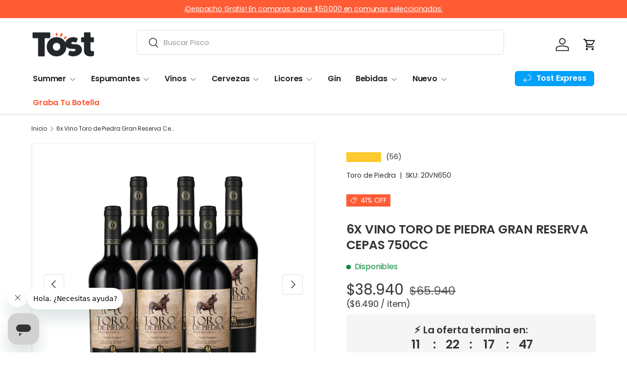

--- FILE ---
content_type: text/html; charset=utf-8
request_url: https://tost.cl/products/caja-6-x-vino-toro-de-piedra-gran-reserva-cepas
body_size: 87082
content:
<!doctype html>
<html class="no-js" lang="es" dir="ltr">
<head><meta charset="utf-8">
<meta name="viewport" content="width=device-width,initial-scale=1">
<title>6x Vino Toro de Piedra Gran Reserva Cepas 750cc &ndash; Tost</title><link rel="canonical" href="https://tost.cl/products/caja-6-x-vino-toro-de-piedra-gran-reserva-cepas"><link rel="icon" href="//tost.cl/cdn/shop/files/180x180.png?crop=center&height=48&v=1767707274&width=48" type="image/png">
  <link rel="apple-touch-icon" href="//tost.cl/cdn/shop/files/180x180.png?crop=center&height=180&v=1767707274&width=180"><meta name="description" content="Este pack de 6 botellas de Vino Toro de Piedra Gran Reserva Cepas 750cc es ideal para los amantes del buen vino. Con su exclusiva selección de cepas y su proceso de envejecimiento en barricas de roble, disfrutarás de un sabor único y refinado. Perfecto para acompañar carnes rojas y quesos fuertes."><meta property="og:site_name" content="Tost">
<meta property="og:url" content="https://tost.cl/products/caja-6-x-vino-toro-de-piedra-gran-reserva-cepas">
<meta property="og:title" content="6x Vino Toro de Piedra Gran Reserva Cepas 750cc">
<meta property="og:type" content="product">
<meta property="og:description" content="Este pack de 6 botellas de Vino Toro de Piedra Gran Reserva Cepas 750cc es ideal para los amantes del buen vino. Con su exclusiva selección de cepas y su proceso de envejecimiento en barricas de roble, disfrutarás de un sabor único y refinado. Perfecto para acompañar carnes rojas y quesos fuertes."><meta property="og:image" content="http://tost.cl/cdn/shop/files/Foto_producto_vinos85_1.jpg?crop=center&height=1200&v=1744662632&width=1200">
  <meta property="og:image:secure_url" content="https://tost.cl/cdn/shop/files/Foto_producto_vinos85_1.jpg?crop=center&height=1200&v=1744662632&width=1200">
  <meta property="og:image:width" content="1080">
  <meta property="og:image:height" content="1080"><meta property="og:price:amount" content="38.940">
  <meta property="og:price:currency" content="CLP"><meta name="twitter:card" content="summary_large_image">
<meta name="twitter:title" content="6x Vino Toro de Piedra Gran Reserva Cepas 750cc">
<meta name="twitter:description" content="Este pack de 6 botellas de Vino Toro de Piedra Gran Reserva Cepas 750cc es ideal para los amantes del buen vino. Con su exclusiva selección de cepas y su proceso de envejecimiento en barricas de roble, disfrutarás de un sabor único y refinado. Perfecto para acompañar carnes rojas y quesos fuertes.">
<link rel="preload" href="//tost.cl/cdn/shop/t/77/assets/main.css?v=169174352106869715301764037869" as="style"><style data-shopify>
@font-face {
  font-family: Poppins;
  font-weight: 400;
  font-style: normal;
  font-display: swap;
  src: url("//tost.cl/cdn/fonts/poppins/poppins_n4.0ba78fa5af9b0e1a374041b3ceaadf0a43b41362.woff2") format("woff2"),
       url("//tost.cl/cdn/fonts/poppins/poppins_n4.214741a72ff2596839fc9760ee7a770386cf16ca.woff") format("woff");
}
@font-face {
  font-family: Poppins;
  font-weight: 500;
  font-style: normal;
  font-display: swap;
  src: url("//tost.cl/cdn/fonts/poppins/poppins_n5.ad5b4b72b59a00358afc706450c864c3c8323842.woff2") format("woff2"),
       url("//tost.cl/cdn/fonts/poppins/poppins_n5.33757fdf985af2d24b32fcd84c9a09224d4b2c39.woff") format("woff");
}
@font-face {
  font-family: Poppins;
  font-weight: 400;
  font-style: italic;
  font-display: swap;
  src: url("//tost.cl/cdn/fonts/poppins/poppins_i4.846ad1e22474f856bd6b81ba4585a60799a9f5d2.woff2") format("woff2"),
       url("//tost.cl/cdn/fonts/poppins/poppins_i4.56b43284e8b52fc64c1fd271f289a39e8477e9ec.woff") format("woff");
}
@font-face {
  font-family: Poppins;
  font-weight: 500;
  font-style: italic;
  font-display: swap;
  src: url("//tost.cl/cdn/fonts/poppins/poppins_i5.6acfce842c096080e34792078ef3cb7c3aad24d4.woff2") format("woff2"),
       url("//tost.cl/cdn/fonts/poppins/poppins_i5.a49113e4fe0ad7fd7716bd237f1602cbec299b3c.woff") format("woff");
}
@font-face {
  font-family: Poppins;
  font-weight: 600;
  font-style: normal;
  font-display: swap;
  src: url("//tost.cl/cdn/fonts/poppins/poppins_n6.aa29d4918bc243723d56b59572e18228ed0786f6.woff2") format("woff2"),
       url("//tost.cl/cdn/fonts/poppins/poppins_n6.5f815d845fe073750885d5b7e619ee00e8111208.woff") format("woff");
}
@font-face {
  font-family: Poppins;
  font-weight: 600;
  font-style: normal;
  font-display: swap;
  src: url("//tost.cl/cdn/fonts/poppins/poppins_n6.aa29d4918bc243723d56b59572e18228ed0786f6.woff2") format("woff2"),
       url("//tost.cl/cdn/fonts/poppins/poppins_n6.5f815d845fe073750885d5b7e619ee00e8111208.woff") format("woff");
}
:root {
      --bg-color: 255 255 255 / 1.0;
      --bg-color-og: 255 255 255 / 1.0;
      --heading-color: 51 51 51;
      --text-color: 51 51 51;
      --text-color-og: 51 51 51;
      --scrollbar-color: 51 51 51;
      --link-color: 51 51 51;
      --link-color-og: 51 51 51;
      --star-color: 252 202 44;
      --sale-price-color: 198 32 32;--swatch-border-color-default: 214 214 214;
        --swatch-border-color-active: 153 153 153;
        --swatch-card-size: 24px;
        --swatch-variant-picker-size: 24px;--color-scheme-1-bg: 242 244 243 / 1.0;
      --color-scheme-1-grad: ;
      --color-scheme-1-heading: 51 51 51;
      --color-scheme-1-text: 51 51 51;
      --color-scheme-1-btn-bg: 252 202 44;
      --color-scheme-1-btn-text: 51 51 51;
      --color-scheme-1-btn-bg-hover: 224 184 58;--color-scheme-2-bg: 198 32 32 / 1.0;
      --color-scheme-2-grad: linear-gradient(24deg, rgba(255, 92, 53, 1) 15%, rgba(255, 92, 53, 1) 84%);
      --color-scheme-2-heading: 250 244 216;
      --color-scheme-2-text: 250 244 216;
      --color-scheme-2-btn-bg: 255 255 255;
      --color-scheme-2-btn-text: 51 51 51;
      --color-scheme-2-btn-bg-hover: 232 232 232;--color-scheme-3-bg: 109 174 30 / 1.0;
      --color-scheme-3-grad: linear-gradient(22deg, rgba(237, 62, 61, 1) 16%, rgba(237, 62, 61, 1) 84%);
      --color-scheme-3-heading: 255 255 255;
      --color-scheme-3-text: 255 255 255;
      --color-scheme-3-btn-bg: 252 202 44;
      --color-scheme-3-btn-text: 51 51 51;
      --color-scheme-3-btn-bg-hover: 224 184 58;

      --drawer-bg-color: 255 255 255 / 1.0;
      --drawer-text-color: 51 51 51;

      --panel-bg-color: 242 244 243 / 1.0;
      --panel-heading-color: 51 51 51;
      --panel-text-color: 51 51 51;

      --in-stock-text-color: 13 137 62;
      --low-stock-text-color: 210 134 26;
      --very-low-stock-text-color: 170 24 44;
      --no-stock-text-color: 83 86 90;
      --no-stock-backordered-text-color: 83 86 90;

      --error-bg-color: 244 216 220;
      --error-text-color: 170 24 44;
      --success-bg-color: 109 174 30;
      --success-text-color: 255 255 255;
      --info-bg-color: 242 244 243;
      --info-text-color: 51 51 51;

      --heading-font-family: Poppins, sans-serif;
      --heading-font-style: normal;
      --heading-font-weight: 600;
      --heading-scale-start: 2;
      --heading-letter-spacing: -0.01em;

      --navigation-font-family: Poppins, sans-serif;
      --navigation-font-style: normal;
      --navigation-font-weight: 600;
      --navigation-letter-spacing: -0.01em;
      --heading-text-transform: uppercase;

      --subheading-text-transform: uppercase;
      --body-font-family: Poppins, sans-serif;
      --body-font-style: normal;
      --body-font-weight: 400;
      --body-font-size: 16;
      --body-font-size-px: 16px;
      --body-letter-spacing: -0.01em;

      --section-gap: 48;
      --heading-gap: calc(8 * var(--space-unit));--grid-column-gap: 20px;
      --product-card-gap: 0px;--btn-bg-color: 255 92 53;
      --btn-bg-hover-color: 255 128 98;
      --btn-text-color: 255 255 255;
      --btn-bg-color-og: 255 92 53;
      --btn-text-color-og: 255 255 255;
      --btn-alt-bg-color: 255 255 255;
      --btn-alt-bg-alpha: 1.0;
      --btn-alt-text-color: 255 92 53;
      --btn-border-width: 2px;
      --btn-padding-y: 12px;
      --btn-text-size: 0.80em;

      
      --btn-border-radius: 6px;
      

      --btn-lg-border-radius: 50%;
      --btn-icon-border-radius: 50%;
      --input-with-btn-inner-radius: var(--btn-border-radius);
      --btn-text-transform: uppercase;

      --input-bg-color: 255 255 255 / 1.0;
      --input-text-color: 51 51 51;
      --input-border-width: 2px;
      --input-border-radius: 4px;
      --textarea-border-radius: 4px;
      --input-border-radius: 6px;
      --input-bg-color-diff-3: #f7f7f7;
      --input-bg-color-diff-6: #f0f0f0;

      --modal-border-radius: 0px;
      --modal-overlay-color: 0 0 0;
      --modal-overlay-opacity: 0.4;
      --drawer-border-radius: 0px;
      --overlay-border-radius: 8px;--custom-label-bg-color: 0 0 0;
      --custom-label-text-color: 255 255 255;--sale-label-bg-color: 255 92 53;
      --sale-label-text-color: 255 255 255;--sold-out-label-bg-color: 51 51 51;
      --sold-out-label-text-color: 255 255 255;--new-label-bg-color: 40 167 69;
      --new-label-text-color: 255 255 255;--preorder-label-bg-color: 250 204 21;
      --preorder-label-text-color: 51 51 51;

      --page-width: 1200px;
      --gutter-sm: 20px;
      --gutter-md: 48px;
      --gutter-lg: 64px;

      --payment-terms-bg-color: #ffffff;

      --coll-card-bg-color: #fafafa;
      --coll-card-border-color: rgba(0,0,0,0);

      --card-bg-color: 255 255 255;
      --card-text-color: 51 51 51;
      --card-border-color: #dddddd;
        
          --aos-animate-duration: 1.1s;
        

        
          --aos-min-width: 0;
        
      

      --reading-width: 48em;
        --cart-savings-color: 255 92 53
      
    }@media (max-width: 769px) {
      :root {
        --reading-width: 36em;
      }
    }
  </style><link rel="stylesheet" href="//tost.cl/cdn/shop/t/77/assets/main.css?v=169174352106869715301764037869">
  <script src="//tost.cl/cdn/shop/t/77/assets/main.js?v=59018248527195126061764037779" defer="defer"></script><link rel="preload" href="//tost.cl/cdn/fonts/poppins/poppins_n4.0ba78fa5af9b0e1a374041b3ceaadf0a43b41362.woff2" as="font" type="font/woff2" crossorigin fetchpriority="high"><link rel="preload" href="//tost.cl/cdn/fonts/poppins/poppins_n6.aa29d4918bc243723d56b59572e18228ed0786f6.woff2" as="font" type="font/woff2" crossorigin fetchpriority="high"><!-- pxu-sections-js start DO NOT EDIT --><script src="//tost.cl/cdn/shop/t/77/assets/pxu-sections.js?v=78992380889438172771764037871" defer></script><!-- DO NOT EDIT pxu-sections-js end-->
<script>window.performance && window.performance.mark && window.performance.mark('shopify.content_for_header.start');</script><meta name="google-site-verification" content="JgGDpLWcKlAXrep58767zH-qGK5b1RMBCbnd7KVV2OU">
<meta name="facebook-domain-verification" content="48swwabiagkyhtat4cwmv6o7v4sdqd">
<meta id="shopify-digital-wallet" name="shopify-digital-wallet" content="/27946451011/digital_wallets/dialog">
<link rel="alternate" type="application/json+oembed" href="https://tost.cl/products/caja-6-x-vino-toro-de-piedra-gran-reserva-cepas.oembed">
<script async="async" src="/checkouts/internal/preloads.js?locale=es-CL"></script>
<script id="shopify-features" type="application/json">{"accessToken":"f5240664f72045db68582ad29699a77d","betas":["rich-media-storefront-analytics"],"domain":"tost.cl","predictiveSearch":true,"shopId":27946451011,"locale":"es"}</script>
<script>var Shopify = Shopify || {};
Shopify.shop = "tostcl.myshopify.com";
Shopify.locale = "es";
Shopify.currency = {"active":"CLP","rate":"1.0"};
Shopify.country = "CL";
Shopify.theme = {"name":"Sitio Octubre Post Cyber - 2025-11-24","id":139350343747,"schema_name":"Canopy","schema_version":"7.0.1","theme_store_id":null,"role":"main"};
Shopify.theme.handle = "null";
Shopify.theme.style = {"id":null,"handle":null};
Shopify.cdnHost = "tost.cl/cdn";
Shopify.routes = Shopify.routes || {};
Shopify.routes.root = "/";</script>
<script type="module">!function(o){(o.Shopify=o.Shopify||{}).modules=!0}(window);</script>
<script>!function(o){function n(){var o=[];function n(){o.push(Array.prototype.slice.apply(arguments))}return n.q=o,n}var t=o.Shopify=o.Shopify||{};t.loadFeatures=n(),t.autoloadFeatures=n()}(window);</script>
<script id="shop-js-analytics" type="application/json">{"pageType":"product"}</script>
<script defer="defer" async type="module" src="//tost.cl/cdn/shopifycloud/shop-js/modules/v2/client.init-shop-cart-sync_BSQ69bm3.es.esm.js"></script>
<script defer="defer" async type="module" src="//tost.cl/cdn/shopifycloud/shop-js/modules/v2/chunk.common_CIqZBrE6.esm.js"></script>
<script type="module">
  await import("//tost.cl/cdn/shopifycloud/shop-js/modules/v2/client.init-shop-cart-sync_BSQ69bm3.es.esm.js");
await import("//tost.cl/cdn/shopifycloud/shop-js/modules/v2/chunk.common_CIqZBrE6.esm.js");

  window.Shopify.SignInWithShop?.initShopCartSync?.({"fedCMEnabled":true,"windoidEnabled":true});

</script>
<script>(function() {
  var isLoaded = false;
  function asyncLoad() {
    if (isLoaded) return;
    isLoaded = true;
    var urls = ["https:\/\/cdn.shopify.com\/s\/files\/1\/0279\/4645\/1011\/t\/65\/assets\/pop_27946451011.js?v=1747408830\u0026shop=tostcl.myshopify.com"];
    for (var i = 0; i < urls.length; i++) {
      var s = document.createElement('script');
      s.type = 'text/javascript';
      s.async = true;
      s.src = urls[i];
      var x = document.getElementsByTagName('script')[0];
      x.parentNode.insertBefore(s, x);
    }
  };
  if(window.attachEvent) {
    window.attachEvent('onload', asyncLoad);
  } else {
    window.addEventListener('load', asyncLoad, false);
  }
})();</script>
<script id="__st">var __st={"a":27946451011,"offset":-10800,"reqid":"60c2b254-d037-4bd2-b1b0-2bf95f3f7c04-1768884122","pageurl":"tost.cl\/products\/caja-6-x-vino-toro-de-piedra-gran-reserva-cepas","u":"e5282162f71c","p":"product","rtyp":"product","rid":6703876440131};</script>
<script>window.ShopifyPaypalV4VisibilityTracking = true;</script>
<script id="captcha-bootstrap">!function(){'use strict';const t='contact',e='account',n='new_comment',o=[[t,t],['blogs',n],['comments',n],[t,'customer']],c=[[e,'customer_login'],[e,'guest_login'],[e,'recover_customer_password'],[e,'create_customer']],r=t=>t.map((([t,e])=>`form[action*='/${t}']:not([data-nocaptcha='true']) input[name='form_type'][value='${e}']`)).join(','),a=t=>()=>t?[...document.querySelectorAll(t)].map((t=>t.form)):[];function s(){const t=[...o],e=r(t);return a(e)}const i='password',u='form_key',d=['recaptcha-v3-token','g-recaptcha-response','h-captcha-response',i],f=()=>{try{return window.sessionStorage}catch{return}},m='__shopify_v',_=t=>t.elements[u];function p(t,e,n=!1){try{const o=window.sessionStorage,c=JSON.parse(o.getItem(e)),{data:r}=function(t){const{data:e,action:n}=t;return t[m]||n?{data:e,action:n}:{data:t,action:n}}(c);for(const[e,n]of Object.entries(r))t.elements[e]&&(t.elements[e].value=n);n&&o.removeItem(e)}catch(o){console.error('form repopulation failed',{error:o})}}const l='form_type',E='cptcha';function T(t){t.dataset[E]=!0}const w=window,h=w.document,L='Shopify',v='ce_forms',y='captcha';let A=!1;((t,e)=>{const n=(g='f06e6c50-85a8-45c8-87d0-21a2b65856fe',I='https://cdn.shopify.com/shopifycloud/storefront-forms-hcaptcha/ce_storefront_forms_captcha_hcaptcha.v1.5.2.iife.js',D={infoText:'Protegido por hCaptcha',privacyText:'Privacidad',termsText:'Términos'},(t,e,n)=>{const o=w[L][v],c=o.bindForm;if(c)return c(t,g,e,D).then(n);var r;o.q.push([[t,g,e,D],n]),r=I,A||(h.body.append(Object.assign(h.createElement('script'),{id:'captcha-provider',async:!0,src:r})),A=!0)});var g,I,D;w[L]=w[L]||{},w[L][v]=w[L][v]||{},w[L][v].q=[],w[L][y]=w[L][y]||{},w[L][y].protect=function(t,e){n(t,void 0,e),T(t)},Object.freeze(w[L][y]),function(t,e,n,w,h,L){const[v,y,A,g]=function(t,e,n){const i=e?o:[],u=t?c:[],d=[...i,...u],f=r(d),m=r(i),_=r(d.filter((([t,e])=>n.includes(e))));return[a(f),a(m),a(_),s()]}(w,h,L),I=t=>{const e=t.target;return e instanceof HTMLFormElement?e:e&&e.form},D=t=>v().includes(t);t.addEventListener('submit',(t=>{const e=I(t);if(!e)return;const n=D(e)&&!e.dataset.hcaptchaBound&&!e.dataset.recaptchaBound,o=_(e),c=g().includes(e)&&(!o||!o.value);(n||c)&&t.preventDefault(),c&&!n&&(function(t){try{if(!f())return;!function(t){const e=f();if(!e)return;const n=_(t);if(!n)return;const o=n.value;o&&e.removeItem(o)}(t);const e=Array.from(Array(32),(()=>Math.random().toString(36)[2])).join('');!function(t,e){_(t)||t.append(Object.assign(document.createElement('input'),{type:'hidden',name:u})),t.elements[u].value=e}(t,e),function(t,e){const n=f();if(!n)return;const o=[...t.querySelectorAll(`input[type='${i}']`)].map((({name:t})=>t)),c=[...d,...o],r={};for(const[a,s]of new FormData(t).entries())c.includes(a)||(r[a]=s);n.setItem(e,JSON.stringify({[m]:1,action:t.action,data:r}))}(t,e)}catch(e){console.error('failed to persist form',e)}}(e),e.submit())}));const S=(t,e)=>{t&&!t.dataset[E]&&(n(t,e.some((e=>e===t))),T(t))};for(const o of['focusin','change'])t.addEventListener(o,(t=>{const e=I(t);D(e)&&S(e,y())}));const B=e.get('form_key'),M=e.get(l),P=B&&M;t.addEventListener('DOMContentLoaded',(()=>{const t=y();if(P)for(const e of t)e.elements[l].value===M&&p(e,B);[...new Set([...A(),...v().filter((t=>'true'===t.dataset.shopifyCaptcha))])].forEach((e=>S(e,t)))}))}(h,new URLSearchParams(w.location.search),n,t,e,['guest_login'])})(!0,!1)}();</script>
<script integrity="sha256-4kQ18oKyAcykRKYeNunJcIwy7WH5gtpwJnB7kiuLZ1E=" data-source-attribution="shopify.loadfeatures" defer="defer" src="//tost.cl/cdn/shopifycloud/storefront/assets/storefront/load_feature-a0a9edcb.js" crossorigin="anonymous"></script>
<script data-source-attribution="shopify.dynamic_checkout.dynamic.init">var Shopify=Shopify||{};Shopify.PaymentButton=Shopify.PaymentButton||{isStorefrontPortableWallets:!0,init:function(){window.Shopify.PaymentButton.init=function(){};var t=document.createElement("script");t.src="https://tost.cl/cdn/shopifycloud/portable-wallets/latest/portable-wallets.es.js",t.type="module",document.head.appendChild(t)}};
</script>
<script data-source-attribution="shopify.dynamic_checkout.buyer_consent">
  function portableWalletsHideBuyerConsent(e){var t=document.getElementById("shopify-buyer-consent"),n=document.getElementById("shopify-subscription-policy-button");t&&n&&(t.classList.add("hidden"),t.setAttribute("aria-hidden","true"),n.removeEventListener("click",e))}function portableWalletsShowBuyerConsent(e){var t=document.getElementById("shopify-buyer-consent"),n=document.getElementById("shopify-subscription-policy-button");t&&n&&(t.classList.remove("hidden"),t.removeAttribute("aria-hidden"),n.addEventListener("click",e))}window.Shopify?.PaymentButton&&(window.Shopify.PaymentButton.hideBuyerConsent=portableWalletsHideBuyerConsent,window.Shopify.PaymentButton.showBuyerConsent=portableWalletsShowBuyerConsent);
</script>
<script data-source-attribution="shopify.dynamic_checkout.cart.bootstrap">document.addEventListener("DOMContentLoaded",(function(){function t(){return document.querySelector("shopify-accelerated-checkout-cart, shopify-accelerated-checkout")}if(t())Shopify.PaymentButton.init();else{new MutationObserver((function(e,n){t()&&(Shopify.PaymentButton.init(),n.disconnect())})).observe(document.body,{childList:!0,subtree:!0})}}));
</script>
<script id="sections-script" data-sections="header,footer" defer="defer" src="//tost.cl/cdn/shop/t/77/compiled_assets/scripts.js?v=11862"></script>
<script>window.performance && window.performance.mark && window.performance.mark('shopify.content_for_header.end');</script>
<script src="//tost.cl/cdn/shop/t/77/assets/blur-messages.js?v=98620774460636405321764037779" defer="defer"></script>
    <script src="//tost.cl/cdn/shop/t/77/assets/animate-on-scroll.js?v=15249566486942820451764037779" defer="defer"></script>
    <link rel="stylesheet" href="//tost.cl/cdn/shop/t/77/assets/animate-on-scroll.css?v=62865576715456057531764037779">
  

  <script>document.documentElement.className = document.documentElement.className.replace('no-js', 'js');</script><!-- CC Custom Head Start --><link rel="stylesheet" href="https://cdn.jsdelivr.net/gh/lipis/flag-icons@7.3.2/css/flag-icons.min.css"><!-- CC Custom Head End --><script type="text/javascript">
  window.Pop = window.Pop || {};
  window.Pop.common = window.Pop.common || {};
  window.Pop.common.shop = {
    permanent_domain: 'tostcl.myshopify.com',
    currency: "CLP",
    money_format: "${{ amount_no_decimals_with_comma_separator }}",
    id: 27946451011
  };
  

  window.Pop.common.template = 'product';
  window.Pop.common.cart = {};
  window.Pop.common.vapid_public_key = "BJuXCmrtTK335SuczdNVYrGVtP_WXn4jImChm49st7K7z7e8gxSZUKk4DhUpk8j2Xpiw5G4-ylNbMKLlKkUEU98=";
  window.Pop.global_config = {"asset_urls":{"loy":{},"rev":{},"pu":{"init_js":null},"widgets":{"init_js":"https:\/\/cdn.shopify.com\/s\/files\/1\/0194\/1736\/6592\/t\/1\/assets\/ba_widget_init.js?v=1743185715","modal_js":"https:\/\/cdn.shopify.com\/s\/files\/1\/0194\/1736\/6592\/t\/1\/assets\/ba_widget_modal.js?v=1728041538","modal_css":"https:\/\/cdn.shopify.com\/s\/files\/1\/0194\/1736\/6592\/t\/1\/assets\/ba_widget_modal.css?v=1654723622"},"forms":{},"global":{"helper_js":"https:\/\/cdn.shopify.com\/s\/files\/1\/0194\/1736\/6592\/t\/1\/assets\/ba_pop_tracking.js?v=1704919189"}},"proxy_paths":{"pop":"\/apps\/ba-pop","app_metrics":"\/apps\/ba-pop\/app_metrics","push_subscription":"\/apps\/ba-pop\/push"},"aat":["pop"],"pv":false,"sts":false,"bam":false,"batc":false,"base_money_format":"${{ amount_no_decimals_with_comma_separator }}","loy_js_api_enabled":false,"shop":{"id":27946451011,"name":"Tost","domain":"tost.cl"}};
  window.Pop.widgets_config = {"id":198001,"active":false,"frequency_limit_amount":2,"frequency_limit_time_unit":"days","background_image":{"position":"none"},"initial_state":{"body":"Sign up and unlock your instant discount","title":"Get 10% off your order","cta_text":"Claim Discount","show_email":true,"action_text":"Saving...","footer_text":"You are signing up to receive communication via email and can unsubscribe at any time.","dismiss_text":"No thanks","email_placeholder":"Email Address","phone_placeholder":"Phone Number","show_phone_number":false},"success_state":{"body":"Thanks for subscribing. Copy your discount code and apply to your next order.","title":"Discount Unlocked 🎉","cta_text":"Continue shopping","cta_action":"dismiss"},"closed_state":{"action":"close_widget","font_size":"20","action_text":"GET 10% OFF","display_offset":"300","display_position":"left"},"error_state":{"submit_error":"Sorry, please try again later","invalid_email":"Please enter valid email address!","error_subscribing":"Error subscribing, try again later","already_registered":"You have already registered","invalid_phone_number":"Please enter valid phone number!"},"trigger":{"delay":0},"colors":{"link_color":"#4FC3F7","sticky_bar_bg":"#C62828","cta_font_color":"#fff","body_font_color":"#000","sticky_bar_text":"#fff","background_color":"#fff","error_background":"#ffdede","error_text_color":"#ff2626","title_font_color":"#000","footer_font_color":"#bbb","dismiss_font_color":"#bbb","cta_background_color":"#000","sticky_coupon_bar_bg":"#286ef8","sticky_coupon_bar_text":"#fff"},"sticky_coupon_bar":{},"display_style":{"font":"Arial","size":"regular","align":"center"},"dismissable":true,"has_background":false,"opt_in_channels":["email"],"rules":[],"widget_css":".powered_by_rivo{\n  display: block;\n}\n.ba_widget_main_design {\n  background: #fff;\n}\n.ba_widget_content{text-align: center}\n.ba_widget_parent{\n  font-family: Arial;\n}\n.ba_widget_parent.background{\n}\n.ba_widget_left_content{\n}\n.ba_widget_right_content{\n}\n#ba_widget_cta_button:disabled{\n  background: #000cc;\n}\n#ba_widget_cta_button{\n  background: #000;\n  color: #fff;\n}\n#ba_widget_cta_button:after {\n  background: #000e0;\n}\n.ba_initial_state_title, .ba_success_state_title{\n  color: #000;\n}\n.ba_initial_state_body, .ba_success_state_body{\n  color: #000;\n}\n.ba_initial_state_dismiss_text{\n  color: #bbb;\n}\n.ba_initial_state_footer_text, .ba_initial_state_sms_agreement{\n  color: #bbb;\n}\n.ba_widget_error{\n  color: #ff2626;\n  background: #ffdede;\n}\n.ba_link_color{\n  color: #4FC3F7;\n}\n","custom_css":null,"logo":null};
</script>


<script type="text/javascript">
  

  (function() {
    //Global snippet for Email Popups
    //this is updated automatically - do not edit manually.
    document.addEventListener('DOMContentLoaded', function() {
      function loadScript(src, defer, done) {
        var js = document.createElement('script');
        js.src = src;
        js.defer = defer;
        js.onload = function(){done();};
        js.onerror = function(){
          done(new Error('Failed to load script ' + src));
        };
        document.head.appendChild(js);
      }

      function browserSupportsAllFeatures() {
        return window.Promise && window.fetch && window.Symbol;
      }

      if (browserSupportsAllFeatures()) {
        main();
      } else {
        loadScript('https://cdnjs.cloudflare.com/polyfill/v3/polyfill.min.js?features=Promise,fetch', true, main);
      }

      function loadAppScripts(){
        const popAppEmbedEnabled = document.getElementById("pop-app-embed-init");

        if (window.Pop.global_config.aat.includes("pop") && !popAppEmbedEnabled){
          loadScript(window.Pop.global_config.asset_urls.widgets.init_js, true, function(){});
        }
      }

      function main(err) {
        loadScript(window.Pop.global_config.asset_urls.global.helper_js, false, loadAppScripts);
      }
    });
  })();
</script>


<!-- Google Tag Manager -->
<script>(function(w,d,s,l,i){w[l]=w[l]||[];w[l].push({'gtm.start':
new Date().getTime(),event:'gtm.js'});var f=d.getElementsByTagName(s)[0],
j=d.createElement(s),dl=l!='dataLayer'?'&l='+l:'';j.async=true;j.src=
'https://www.googletagmanager.com/gtm.js?id='+i+dl;f.parentNode.insertBefore(j,f);
})(window,document,'script','dataLayer','GTM-N527K45H');</script>
<!-- End Google Tag Manager -->
  
<!-- pxu-sections-css start DO NOT EDIT --><link href="//tost.cl/cdn/shop/t/77/assets/pxu-sections.css?v=139104160679854853131764037870" rel="stylesheet" type="text/css" media="all" /><!-- DO NOT EDIT pxu-sections-css end-->
  
<!-- BEGIN app block: shopify://apps/microsoft-clarity/blocks/brandAgents_js/31c3d126-8116-4b4a-8ba1-baeda7c4aeea -->





<!-- END app block --><!-- BEGIN app block: shopify://apps/eg-auto-add-to-cart/blocks/app-embed/0f7d4f74-1e89-4820-aec4-6564d7e535d2 -->










  
    <script
      async
      type="text/javascript"
      src="https://cdn.506.io/eg/script.js?shop=tostcl.myshopify.com&v=7"
    ></script>
  



  <meta id="easygift-shop" itemid="c2hvcF8kXzE3Njg4ODQxMjI=" content="{&quot;isInstalled&quot;:true,&quot;installedOn&quot;:&quot;2024-11-28T13:57:15.949Z&quot;,&quot;appVersion&quot;:&quot;3.0&quot;,&quot;subscriptionName&quot;:&quot;Unlimited&quot;,&quot;cartAnalytics&quot;:true,&quot;freeTrialEndsOn&quot;:null,&quot;settings&quot;:{&quot;reminderBannerStyle&quot;:{&quot;position&quot;:{&quot;horizontal&quot;:&quot;right&quot;,&quot;vertical&quot;:&quot;bottom&quot;},&quot;primaryColor&quot;:&quot;#000000&quot;,&quot;cssStyles&quot;:&quot;&quot;,&quot;headerText&quot;:&quot;Click here to reopen missed deals&quot;,&quot;subHeaderText&quot;:null,&quot;showImage&quot;:true,&quot;imageUrl&quot;:&quot;https:\/\/cdn.506.io\/eg\/eg_notification_default_512x512.png&quot;,&quot;displayAfter&quot;:5,&quot;closingMode&quot;:&quot;doNotAutoClose&quot;,&quot;selfcloseAfter&quot;:5,&quot;reshowBannerAfter&quot;:&quot;everyNewSession&quot;},&quot;addedItemIdentifier&quot;:&quot;_Producto&quot;,&quot;ignoreOtherAppLineItems&quot;:null,&quot;customVariantsInfoLifetimeMins&quot;:1440,&quot;redirectPath&quot;:null,&quot;ignoreNonStandardCartRequests&quot;:false,&quot;bannerStyle&quot;:{&quot;position&quot;:{&quot;horizontal&quot;:&quot;right&quot;,&quot;vertical&quot;:&quot;bottom&quot;},&quot;primaryColor&quot;:&quot;#000000&quot;,&quot;cssStyles&quot;:&quot;&quot;},&quot;themePresetId&quot;:&quot;0&quot;,&quot;notificationStyle&quot;:{&quot;position&quot;:{&quot;horizontal&quot;:&quot;right&quot;,&quot;vertical&quot;:&quot;bottom&quot;},&quot;primaryColor&quot;:&quot;#3A3A3A&quot;,&quot;duration&quot;:&quot;3.0&quot;,&quot;cssStyles&quot;:&quot;#aca-notifications-wrapper {\n  display: block;\n  right: 0;\n  bottom: 0;\n  position: fixed;\n  z-index: 99999999;\n  max-height: 100%;\n  overflow: auto;\n}\n.aca-notification-container {\n  display: flex;\n  flex-direction: row;\n  text-align: left;\n  font-size: 16px;\n  margin: 12px;\n  padding: 8px;\n  background-color: #FFFFFF;\n  width: fit-content;\n  box-shadow: rgb(170 170 170) 0px 0px 5px;\n  border-radius: 8px;\n  opacity: 0;\n  transition: opacity 0.4s ease-in-out;\n}\n.aca-notification-container .aca-notification-image {\n  display: flex;\n  align-items: center;\n  justify-content: center;\n  min-height: 60px;\n  min-width: 60px;\n  height: 60px;\n  width: 60px;\n  background-color: #FFFFFF;\n  margin: 8px;\n}\n.aca-notification-image img {\n  display: block;\n  max-width: 100%;\n  max-height: 100%;\n  width: auto;\n  height: auto;\n  border-radius: 6px;\n  box-shadow: rgba(99, 115, 129, 0.29) 0px 0px 4px 1px;\n}\n.aca-notification-container .aca-notification-text {\n  flex-grow: 1;\n  margin: 8px;\n  max-width: 260px;\n}\n.aca-notification-heading {\n  font-size: 24px;\n  margin: 0 0 0.3em 0;\n  line-height: normal;\n  word-break: break-word;\n  line-height: 1.2;\n  max-height: 3.6em;\n  overflow: hidden;\n  color: #3A3A3A;\n}\n.aca-notification-subheading {\n  font-size: 18px;\n  margin: 0;\n  line-height: normal;\n  word-break: break-word;\n  line-height: 1.4;\n  max-height: 5.6em;\n  overflow: hidden;\n  color: #3A3A3A;\n}\n@media screen and (max-width: 450px) {\n  #aca-notifications-wrapper {\n    left: 0;\n    right: 0;\n  }\n  .aca-notification-container {\n    width: auto;\n  }\n.aca-notification-container .aca-notification-text {\n    max-width: none;\n  }\n}&quot;,&quot;hasCustomizations&quot;:false},&quot;fetchCartData&quot;:false,&quot;useLocalStorage&quot;:{&quot;enabled&quot;:false,&quot;expiryMinutes&quot;:null},&quot;popupStyle&quot;:{&quot;closeModalOutsideClick&quot;:true,&quot;priceShowZeroDecimals&quot;:true,&quot;primaryColor&quot;:&quot;#3A3A3A&quot;,&quot;secondaryColor&quot;:&quot;#3A3A3A&quot;,&quot;cssStyles&quot;:&quot;#aca-modal {\n  position: fixed;\n  left: 0;\n  top: 0;\n  width: 100%;\n  height: 100%;\n  background: rgba(0, 0, 0, 0.5);\n  z-index: 99999999;\n  overflow-x: hidden;\n  overflow-y: auto;\n  display: block;\n}\n#aca-modal-wrapper {\n  display: flex;\n  align-items: center;\n  width: 80%;\n  height: auto;\n  max-width: 1000px;\n  min-height: calc(100% - 60px);\n  margin: 30px auto;\n}\n#aca-modal-container {\n  position: relative;\n  display: flex;\n  flex-direction: column;\n  align-items: center;\n  justify-content: center;\n  box-shadow: 0 0 1.5rem rgba(17, 17, 17, 0.7);\n  width: 100%;\n  padding: 20px;\n  background-color: #FFFFFF;\n}\n#aca-close-icon-container {\n  position: absolute;\n  top: 12px;\n  right: 12px;\n  width: 25px;\n  display: none;\n}\n#aca-close-icon {\n  stroke: #333333;\n}\n#aca-modal-custom-image-container {\n  background-color: #FFFFFF;\n  margin: 0.5em 0;\n}\n#aca-modal-custom-image-container img {\n  display: block;\n  min-width: 60px;\n  min-height: 60px;\n  max-width: 200px;\n  max-height: 200px;\n  width: auto;\n  height: auto;\n}\n#aca-modal-headline {\n  text-align: center;\n  text-transform: none;\n  letter-spacing: normal;\n  margin: 0.5em 0;\n  font-size: 30px;\n  color: #3A3A3A;\n}\n#aca-modal-subheadline {\n  text-align: center;\n  font-weight: normal;\n  margin: 0 0 0.5em 0;\n  font-size: 20px;\n  color: #3A3A3A;\n}\n#aca-products-container {\n  display: flex;\n  align-items: flex-start;\n  justify-content: center;\n  flex-wrap: wrap;\n  width: 85%;\n}\n#aca-products-container .aca-product {\n  text-align: center;\n  margin: 30px;\n  width: 200px;\n}\n.aca-product-image {\n  display: flex;\n  align-items: center;\n  justify-content: center;\n  width: 100%;\n  height: 200px;\n  background-color: #FFFFFF;\n  margin-bottom: 1em;\n}\n.aca-product-image img {\n  display: block;\n  max-width: 100%;\n  max-height: 100%;\n  width: auto;\n  height: auto;\n}\n.aca-product-name, .aca-subscription-name {\n  color: #333333;\n  line-height: inherit;\n  word-break: break-word;\n  font-size: 16px;\n}\n.aca-product-variant-name {\n  margin-top: 1em;\n  color: #333333;\n  line-height: inherit;\n  word-break: break-word;\n  font-size: 16px;\n}\n.aca-product-price {\n  color: #333333;\n  line-height: inherit;\n  font-size: 16px;\n}\n.aca-subscription-label {\n  color: #333333;\n  line-height: inherit;\n  word-break: break-word;\n  font-weight: 600;\n  font-size: 16px;\n}\n.aca-product-dropdown {\n  position: relative;\n  display: flex;\n  align-items: center;\n  cursor: pointer;\n  width: 100%;\n  height: 42px;\n  background-color: #FFFFFF;\n  line-height: inherit;\n  margin-bottom: 1em;\n}\n.aca-product-dropdown .dropdown-icon {\n  position: absolute;\n  right: 8px;\n  height: 12px;\n  width: 12px;\n  fill: #E1E3E4;\n}\n.aca-product-dropdown select::before,\n.aca-product-dropdown select::after {\n  box-sizing: border-box;\n}\nselect.aca-product-dropdown::-ms-expand {\n  display: none;\n}\n.aca-product-dropdown select {\n  box-sizing: border-box;\n  background-color: transparent;\n  border: none;\n  margin: 0;\n  cursor: inherit;\n  line-height: inherit;\n  outline: none;\n  -moz-appearance: none;\n  -webkit-appearance: none;\n  appearance: none;\n  background-image: none;\n  border-top-left-radius: 0;\n  border-top-right-radius: 0;\n  border-bottom-right-radius: 0;\n  border-bottom-left-radius: 0;\n  z-index: 1;\n  width: 100%;\n  height: 100%;\n  cursor: pointer;\n  border: 1px solid #E1E3E4;\n  border-radius: 2px;\n  color: #333333;\n  padding: 0 30px 0 10px;\n  font-size: 15px;\n}\n.aca-product-button {\n  border: none;\n  cursor: pointer;\n  width: 100%;\n  min-height: 42px;\n  word-break: break-word;\n  padding: 8px 14px;\n  background-color: #3A3A3A;\n  text-transform: uppercase;\n  line-height: inherit;\n  border: 1px solid transparent;\n  border-radius: 2px;\n  font-size: 14px;\n  color: #FFFFFF;\n  font-weight: bold;\n  letter-spacing: 1.039px;\n}\n.aca-product-button.aca-product-out-of-stock-button {\n  cursor: default;\n  border: 1px solid #3A3A3A;\n  background-color: #FFFFFF;\n  color: #3A3A3A;\n}\n.aca-button-loader {\n  display: block;\n  border: 3px solid transparent;\n  border-radius: 50%;\n  border-top: 3px solid #FFFFFF;\n  width: 20px;\n  height: 20px;\n  background: transparent;\n  margin: 0 auto;\n  -webkit-animation: aca-loader 0.5s linear infinite;\n  animation: aca-loader 0.5s linear infinite;\n}\n@-webkit-keyframes aca-loader {\n  0% {\n    -webkit-transform: rotate(0deg);\n  }\n  100% {\n    -webkit-transform: rotate(360deg);\n  }\n}\n@keyframes aca-loader {\n  0% {\n    transform: rotate(0deg);\n  }\n  100% {\n    transform: rotate(360deg);\n  }\n}\n.aca-button-tick {\n  display: block;\n  transform: rotate(45deg);\n  -webkit-transform: rotate(45deg);\n  height: 19px;\n  width: 9px;\n  margin: 0 auto;\n  border-bottom: 3px solid #FFFFFF;\n  border-right: 3px solid #FFFFFF;\n}\n.aca-button-cross \u003e svg {\n  width: 22px;\n  margin-bottom: -6px;\n}\n.aca-button-cross .button-cross-icon {\n  stroke: #FFFFFF;\n}\n#aca-bottom-close {\n  cursor: pointer;\n  text-align: center;\n  word-break: break-word;\n  color: #3A3A3A;\n  font-size: 16px;\n}\n@media screen and (min-width: 951px) and (max-width: 1200px) {\n   #aca-products-container {\n    width: 95%;\n    padding: 20px 0;\n  }\n  #aca-products-container .aca-product {\n    margin: 20px 3%;\n    padding: 0;\n  }\n}\n@media screen and (min-width: 951px) and (max-width: 1024px) {\n  #aca-products-container .aca-product {\n    margin: 20px 2%;\n  }\n}\n@media screen and (max-width: 950px) {\n  #aca-products-container {\n    width: 95%;\n    padding: 0;\n  }\n  #aca-products-container .aca-product {\n    width: 45%;\n    max-width: 200px;\n    margin: 2.5%;\n  }\n}\n@media screen and (min-width: 602px) and (max-width: 950px) {\n  #aca-products-container .aca-product {\n    margin: 4%;\n  }\n}\n@media screen and (max-width: 767px) {\n  #aca-modal-wrapper {\n    width: 90%;\n  }\n}\n@media screen and (max-width: 576px) {\n  #aca-modal-container {\n    padding: 23px 0 0;\n  }\n  #aca-close-icon-container {\n    display: block;\n  }\n  #aca-bottom-close {\n    margin: 10px;\n    font-size: 14px;\n  }\n  #aca-modal-headline {\n    margin: 10px 5%;\n    font-size: 20px;\n  }\n  #aca-modal-subheadline {\n    margin: 0 0 5px 0;\n    font-size: 16px;\n  }\n  .aca-product-image {\n    height: 100px;\n    margin: 0;\n  }\n  .aca-product-name, .aca-subscription-name, .aca-product-variant-name {\n    font-size: 12px;\n    margin: 5px 0;\n  }\n  .aca-product-dropdown select, .aca-product-button, .aca-subscription-label {\n    font-size: 12px;\n  }\n  .aca-product-dropdown {\n    height: 30px;\n    margin-bottom: 7px;\n  }\n  .aca-product-button {\n    min-height: 30px;\n    padding: 4px;\n    margin-bottom: 7px;\n  }\n  .aca-button-loader {\n    border: 2px solid transparent;\n    border-top: 2px solid #FFFFFF;\n    width: 12px;\n    height: 12px;\n  }\n  .aca-button-tick {\n    height: 12px;\n    width: 6px;\n    border-bottom: 2px solid #FFFFFF;\n    border-right: 2px solid #FFFFFF;\n  }\n  .aca-button-cross \u003e svg {\n    width: 15px;\n    margin-bottom: -4px;\n  }\n  .aca-button-cross .button-cross-icon {\n    stroke: #FFFFFF;\n  }\n}&quot;,&quot;hasCustomizations&quot;:false,&quot;addButtonText&quot;:&quot;LO QUIERO!&quot;,&quot;dismissButtonText&quot;:&quot;Cerrar&quot;,&quot;outOfStockButtonText&quot;:&quot;AGOTADO&quot;,&quot;imageUrl&quot;:null,&quot;showProductLink&quot;:false,&quot;subscriptionLabel&quot;:&quot;Subscription Plan&quot;},&quot;refreshAfterBannerClick&quot;:false,&quot;disableReapplyRules&quot;:false,&quot;disableReloadOnFailedAddition&quot;:false,&quot;autoReloadCartPage&quot;:false,&quot;ajaxRedirectPath&quot;:null,&quot;allowSimultaneousRequests&quot;:false,&quot;applyRulesOnCheckout&quot;:false,&quot;enableCartCtrlOverrides&quot;:true,&quot;customRedirectFromCart&quot;:null,&quot;scriptSettings&quot;:{&quot;branding&quot;:{&quot;removalRequestSent&quot;:&quot;2024-11-28T14:11:15.686Z&quot;,&quot;show&quot;:false},&quot;productPageRedirection&quot;:{&quot;enabled&quot;:false,&quot;products&quot;:[],&quot;redirectionURL&quot;:&quot;\/&quot;},&quot;debugging&quot;:{&quot;enabled&quot;:false,&quot;enabledOn&quot;:null,&quot;stringifyObj&quot;:false},&quot;delayUpdates&quot;:2000,&quot;decodePayload&quot;:false,&quot;hideAlertsOnFrontend&quot;:false,&quot;removeEGPropertyFromSplitActionLineItems&quot;:false,&quot;fetchProductInfoFromSavedDomain&quot;:false,&quot;enableBuyNowInterceptions&quot;:false,&quot;removeProductsAddedFromExpiredRules&quot;:false,&quot;useFinalPrice&quot;:false,&quot;hideGiftedPropertyText&quot;:false,&quot;fetchCartDataBeforeRequest&quot;:false,&quot;customCSS&quot;:null},&quot;accessToEnterprise&quot;:false},&quot;translations&quot;:{&quot;es&quot;:{&quot;reminderBannerStyle&quot;:{&quot;headerText&quot;:&quot;Click here to reopen missed deals&quot;,&quot;subHeaderText&quot;:&quot;Este producto forma parte de una promoción limitada. Se aplican requisitos de elegibilidad. Para más información, contacta con el servicio de atención al cliente.&quot;,&quot;imageUrl&quot;:&quot;https:\/\/cdn.506.io\/eg\/eg_notification_default_512x512.png&quot;},&quot;popupStyle&quot;:{&quot;addButtonText&quot;:&quot;LO QUIERO!&quot;,&quot;dismissButtonText&quot;:&quot;Cerrar&quot;,&quot;outOfStockButtonText&quot;:&quot;AGOTADO&quot;,&quot;subscriptionLabel&quot;:&quot;Subscription Plan&quot;,&quot;imageUrl&quot;:&quot;&quot;}}},&quot;defaultLocale&quot;:&quot;es&quot;,&quot;shopDomain&quot;:&quot;tost.cl&quot;}">


<script defer>
  (async function() {
    try {

      const blockVersion = "v3"
      if (blockVersion != "v3") {
        return
      }

      let metaErrorFlag = false;
      if (metaErrorFlag) {
        return
      }

      // Parse metafields as JSON
      const metafields = {"easygift-rule-68962097d2d0a71e6b56bb06":{"schedule":{"enabled":false,"starts":null,"ends":null},"trigger":{"productTags":{"targets":["BOLSA DE REGALO CP"],"collectionInfo":{"name":"EG - Bolsa de Regalo Casas Patronales - Product with tags (BOLSA DE REGALO CP)","id":295615955011,"gid":"gid:\/\/shopify\/Collection\/295615955011","handle":"eg-bolsa-de-regalo-casas-patronales-product-with-tags-bolsa-de-regalo-cp"},"sellingPlan":null},"promoCode":null,"promoCodeDiscount":null,"type":"productTags","minCartValue":null,"hasUpperCartValue":false,"upperCartValue":null,"products":[{"name":"Vino Casas Patronales Gran Reserva Cabernet Sauvignon 750cc - Default Title","variantId":40577815117891,"variantGid":"gid:\/\/shopify\/ProductVariant\/40577815117891","productGid":"gid:\/\/shopify\/Product\/6827535237187","handle":"vino-casas-patronales-gran-reserva-cabernet-sauvignon-750cc","sellingPlans":[],"alerts":[],"_id":"68962097d2d0a71e6b56bb07"},{"name":"Vino Casas Patronales Gran Reserva Carmenere 750cc - Default Title","variantId":40577816952899,"variantGid":"gid:\/\/shopify\/ProductVariant\/40577816952899","productGid":"gid:\/\/shopify\/Product\/6827536285763","handle":"vino-casas-patronales-gran-reserva-carmenere-750cc","sellingPlans":[],"alerts":[],"_id":"68962097d2d0a71e6b56bb08"},{"name":"Vino Casas Patronales Gran Reserva Cepas 750cc - Cabernet Sauvignon","variantId":42426770718787,"variantGid":"gid:\/\/shopify\/ProductVariant\/42426770718787","productGid":"gid:\/\/shopify\/Product\/6827537039427","handle":"vino-casas-patronales-gran-reserva-syrah-14-750cc","sellingPlans":[],"alerts":[],"_id":"68962097d2d0a71e6b56bb09"},{"name":"Vino Casas Patronales Gran Reserva Cepas 750cc - Carmenere","variantId":42426770686019,"variantGid":"gid:\/\/shopify\/ProductVariant\/42426770686019","productGid":"gid:\/\/shopify\/Product\/6827537039427","handle":"vino-casas-patronales-gran-reserva-syrah-14-750cc","sellingPlans":[],"alerts":[],"_id":"68962097d2d0a71e6b56bb0a"},{"name":"Vino Casas Patronales Gran Reserva Cepas 750cc - Merlot","variantId":42426770751555,"variantGid":"gid:\/\/shopify\/ProductVariant\/42426770751555","productGid":"gid:\/\/shopify\/Product\/6827537039427","handle":"vino-casas-patronales-gran-reserva-syrah-14-750cc","sellingPlans":[],"alerts":[],"_id":"68962097d2d0a71e6b56bb0b"},{"name":"Vino Casas Patronales Gran Reserva Cepas 750cc - Syrah","variantId":42426770653251,"variantGid":"gid:\/\/shopify\/ProductVariant\/42426770653251","productGid":"gid:\/\/shopify\/Product\/6827537039427","handle":"vino-casas-patronales-gran-reserva-syrah-14-750cc","sellingPlans":[],"alerts":[],"_id":"68962097d2d0a71e6b56bb0c"},{"name":"Vino Casas Patronales Gran Reserva Merlot 750cc - Default Title","variantId":39433619832899,"variantGid":"gid:\/\/shopify\/ProductVariant\/39433619832899","productGid":"gid:\/\/shopify\/Product\/6573043056707","handle":"vino-casas-patronales-reserva-merlot-750cc","sellingPlans":[],"alerts":[],"_id":"68962097d2d0a71e6b56bb0d"},{"name":"Vino Casas Patronales Reserva Cabernet Carmenere 750cc - Default Title","variantId":39433619603523,"variantGid":"gid:\/\/shopify\/ProductVariant\/39433619603523","productGid":"gid:\/\/shopify\/Product\/6573042991171","handle":"vino-casas-patronales-reserva-cabernet-carmenere-750cc","sellingPlans":[],"alerts":[],"_id":"68962097d2d0a71e6b56bb0e"},{"name":"Vino Casas Patronales Reserva Cabernet Sauvignon 750cc - Default Title","variantId":39429476286531,"variantGid":"gid:\/\/shopify\/ProductVariant\/39429476286531","productGid":"gid:\/\/shopify\/Product\/6571224727619","handle":"vino-casas-patronales-reserva-cabernet-sauvignon-750cc","sellingPlans":[],"alerts":[],"_id":"68962097d2d0a71e6b56bb0f"},{"name":"Vino Casas Patronales Reserva Carmenere 750cc - Default Title","variantId":39433619767363,"variantGid":"gid:\/\/shopify\/ProductVariant\/39433619767363","productGid":"gid:\/\/shopify\/Product\/6573043023939","handle":"vino-casas-patronales-reserva-carmenere-750cc","sellingPlans":[],"alerts":[],"_id":"68962097d2d0a71e6b56bb10"},{"name":"Vino Casas Patronales Reserva Chardonnay 750cc - Default Title","variantId":39974328598595,"variantGid":"gid:\/\/shopify\/ProductVariant\/39974328598595","productGid":"gid:\/\/shopify\/Product\/6691045015619","handle":"vino-casas-patronales-reserva-chardonnay-750cc","sellingPlans":[],"alerts":[],"_id":"68962097d2d0a71e6b56bb11"},{"name":"Vino Casas Patronales Reserva Merlot 14° 750cc - Default Title","variantId":40577812758595,"variantGid":"gid:\/\/shopify\/ProductVariant\/40577812758595","productGid":"gid:\/\/shopify\/Product\/6827534614595","handle":"vino-casas-patronales-reserva-merlot-14-750cc","sellingPlans":[],"alerts":[],"_id":"68962097d2d0a71e6b56bb12"},{"name":"Vino Casas Patronales Reserva Sauvignon Blanc 750cc - Default Title","variantId":40053925511235,"variantGid":"gid:\/\/shopify\/ProductVariant\/40053925511235","productGid":"gid:\/\/shopify\/Product\/6706673614915","handle":"vino-casas-patronales-reserva-sauvignon-blanc-750cc","sellingPlans":[],"alerts":[],"_id":"68962097d2d0a71e6b56bb13"},{"name":"Vino Casas Patronales Reserva Syrah 14° 750cc - Default Title","variantId":40577814626371,"variantGid":"gid:\/\/shopify\/ProductVariant\/40577814626371","productGid":"gid:\/\/shopify\/Product\/6827535138883","handle":"vino-casas-patronales-reserva-syrah-14-750cc","sellingPlans":[],"alerts":[],"_id":"68962097d2d0a71e6b56bb14"}],"collections":[],"condition":"any","conditionMin":null,"conditionMax":null,"collectionSellingPlanType":null},"action":{"notification":{"enabled":false,"headerText":null,"subHeaderText":null,"showImage":false,"imageUrl":""},"discount":{"easygiftAppDiscount":false,"discountType":"percentage","issue":null,"type":"shpAutomatic","id":"gid:\/\/shopify\/DiscountAutomaticNode\/1245690691651","title":"bolsa de regalo casas patronales","createdByEasyGift":true,"value":100,"code":null},"popupOptions":{"showVariantsSeparately":false,"headline":"¿QUIERES AGREGAR BOLSA DE REGALO?","subHeadline":"A SÓLO $100","showItemsPrice":false,"popupDismissable":false,"imageUrl":null,"persistPopup":false,"rewardQuantity":1,"showDiscountedPrice":false,"hideOOSItems":true},"banner":{"enabled":false,"headerText":null,"subHeaderText":null,"showImage":false,"imageUrl":null,"displayAfter":"5","closingMode":"doNotAutoClose","selfcloseAfter":"5","reshowBannerAfter":"everyNewSession","redirectLink":null},"type":"offerToCustomer","products":[{"handle":"bolsa-de-regalo-vinos-casas-patronales-papel-kraft","title":"Bolsa Papel Kraft Vinos Casas Patronales","id":"7467013537859","gid":"gid:\/\/shopify\/Product\/7467013537859","hasOnlyDefaultVariant":true,"variants":[{"title":"Default Title","displayName":"Bolsa Papel Kraft Vinos Casas Patronales - Default Title","id":"42478036844611","gid":"gid:\/\/shopify\/ProductVariant\/42478036844611","showVariantName":false,"alerts":[{"type":"outOfStock","triggered":true}]}]}],"limit":1,"preventProductRemoval":true,"addAvailableProducts":false},"targeting":{"link":{"destination":null,"data":null,"cookieLifetime":14},"additionalCriteria":{"geo":{"include":[],"exclude":[]},"type":null,"customerTags":[],"customerTagsExcluded":[],"customerId":[],"orderCount":null,"hasOrderCountMax":false,"orderCountMax":null,"totalSpent":null,"hasTotalSpentMax":false,"totalSpentMax":null},"type":"all"},"settings":{"worksInReverse":true,"runsOncePerSession":false,"preventAddedItemPurchase":true,"showReminderBanner":false},"_id":"68962097d2d0a71e6b56bb06","name":"Bolsa de Regalo Casas Patronales","store":"64ff4e387f7817724920d326","shop":"tostcl","active":true,"translations":null,"createdAt":"2025-08-08T16:06:47.466Z","updatedAt":"2025-09-29T22:11:00.695Z","__v":0}};

      // Process metafields in JavaScript
      let savedRulesArray = [];
      for (const [key, value] of Object.entries(metafields)) {
        if (value) {
          for (const prop in value) {
            // avoiding Object.Keys for performance gain -- no need to make an array of keys.
            savedRulesArray.push(value);
            break;
          }
        }
      }

      const metaTag = document.createElement('meta');
      metaTag.id = 'easygift-rules';
      metaTag.content = JSON.stringify(savedRulesArray);
      metaTag.setAttribute('itemid', 'cnVsZXNfJF8xNzY4ODg0MTIy');

      document.head.appendChild(metaTag);
      } catch (err) {
        
      }
  })();
</script>


  <script
    type="text/javascript"
    defer
  >

    (function () {
      try {
        window.EG_INFO = window.EG_INFO || {};
        var shopInfo = {"isInstalled":true,"installedOn":"2024-11-28T13:57:15.949Z","appVersion":"3.0","subscriptionName":"Unlimited","cartAnalytics":true,"freeTrialEndsOn":null,"settings":{"reminderBannerStyle":{"position":{"horizontal":"right","vertical":"bottom"},"primaryColor":"#000000","cssStyles":"","headerText":"Click here to reopen missed deals","subHeaderText":null,"showImage":true,"imageUrl":"https:\/\/cdn.506.io\/eg\/eg_notification_default_512x512.png","displayAfter":5,"closingMode":"doNotAutoClose","selfcloseAfter":5,"reshowBannerAfter":"everyNewSession"},"addedItemIdentifier":"_Producto","ignoreOtherAppLineItems":null,"customVariantsInfoLifetimeMins":1440,"redirectPath":null,"ignoreNonStandardCartRequests":false,"bannerStyle":{"position":{"horizontal":"right","vertical":"bottom"},"primaryColor":"#000000","cssStyles":""},"themePresetId":"0","notificationStyle":{"position":{"horizontal":"right","vertical":"bottom"},"primaryColor":"#3A3A3A","duration":"3.0","cssStyles":"#aca-notifications-wrapper {\n  display: block;\n  right: 0;\n  bottom: 0;\n  position: fixed;\n  z-index: 99999999;\n  max-height: 100%;\n  overflow: auto;\n}\n.aca-notification-container {\n  display: flex;\n  flex-direction: row;\n  text-align: left;\n  font-size: 16px;\n  margin: 12px;\n  padding: 8px;\n  background-color: #FFFFFF;\n  width: fit-content;\n  box-shadow: rgb(170 170 170) 0px 0px 5px;\n  border-radius: 8px;\n  opacity: 0;\n  transition: opacity 0.4s ease-in-out;\n}\n.aca-notification-container .aca-notification-image {\n  display: flex;\n  align-items: center;\n  justify-content: center;\n  min-height: 60px;\n  min-width: 60px;\n  height: 60px;\n  width: 60px;\n  background-color: #FFFFFF;\n  margin: 8px;\n}\n.aca-notification-image img {\n  display: block;\n  max-width: 100%;\n  max-height: 100%;\n  width: auto;\n  height: auto;\n  border-radius: 6px;\n  box-shadow: rgba(99, 115, 129, 0.29) 0px 0px 4px 1px;\n}\n.aca-notification-container .aca-notification-text {\n  flex-grow: 1;\n  margin: 8px;\n  max-width: 260px;\n}\n.aca-notification-heading {\n  font-size: 24px;\n  margin: 0 0 0.3em 0;\n  line-height: normal;\n  word-break: break-word;\n  line-height: 1.2;\n  max-height: 3.6em;\n  overflow: hidden;\n  color: #3A3A3A;\n}\n.aca-notification-subheading {\n  font-size: 18px;\n  margin: 0;\n  line-height: normal;\n  word-break: break-word;\n  line-height: 1.4;\n  max-height: 5.6em;\n  overflow: hidden;\n  color: #3A3A3A;\n}\n@media screen and (max-width: 450px) {\n  #aca-notifications-wrapper {\n    left: 0;\n    right: 0;\n  }\n  .aca-notification-container {\n    width: auto;\n  }\n.aca-notification-container .aca-notification-text {\n    max-width: none;\n  }\n}","hasCustomizations":false},"fetchCartData":false,"useLocalStorage":{"enabled":false,"expiryMinutes":null},"popupStyle":{"closeModalOutsideClick":true,"priceShowZeroDecimals":true,"primaryColor":"#3A3A3A","secondaryColor":"#3A3A3A","cssStyles":"#aca-modal {\n  position: fixed;\n  left: 0;\n  top: 0;\n  width: 100%;\n  height: 100%;\n  background: rgba(0, 0, 0, 0.5);\n  z-index: 99999999;\n  overflow-x: hidden;\n  overflow-y: auto;\n  display: block;\n}\n#aca-modal-wrapper {\n  display: flex;\n  align-items: center;\n  width: 80%;\n  height: auto;\n  max-width: 1000px;\n  min-height: calc(100% - 60px);\n  margin: 30px auto;\n}\n#aca-modal-container {\n  position: relative;\n  display: flex;\n  flex-direction: column;\n  align-items: center;\n  justify-content: center;\n  box-shadow: 0 0 1.5rem rgba(17, 17, 17, 0.7);\n  width: 100%;\n  padding: 20px;\n  background-color: #FFFFFF;\n}\n#aca-close-icon-container {\n  position: absolute;\n  top: 12px;\n  right: 12px;\n  width: 25px;\n  display: none;\n}\n#aca-close-icon {\n  stroke: #333333;\n}\n#aca-modal-custom-image-container {\n  background-color: #FFFFFF;\n  margin: 0.5em 0;\n}\n#aca-modal-custom-image-container img {\n  display: block;\n  min-width: 60px;\n  min-height: 60px;\n  max-width: 200px;\n  max-height: 200px;\n  width: auto;\n  height: auto;\n}\n#aca-modal-headline {\n  text-align: center;\n  text-transform: none;\n  letter-spacing: normal;\n  margin: 0.5em 0;\n  font-size: 30px;\n  color: #3A3A3A;\n}\n#aca-modal-subheadline {\n  text-align: center;\n  font-weight: normal;\n  margin: 0 0 0.5em 0;\n  font-size: 20px;\n  color: #3A3A3A;\n}\n#aca-products-container {\n  display: flex;\n  align-items: flex-start;\n  justify-content: center;\n  flex-wrap: wrap;\n  width: 85%;\n}\n#aca-products-container .aca-product {\n  text-align: center;\n  margin: 30px;\n  width: 200px;\n}\n.aca-product-image {\n  display: flex;\n  align-items: center;\n  justify-content: center;\n  width: 100%;\n  height: 200px;\n  background-color: #FFFFFF;\n  margin-bottom: 1em;\n}\n.aca-product-image img {\n  display: block;\n  max-width: 100%;\n  max-height: 100%;\n  width: auto;\n  height: auto;\n}\n.aca-product-name, .aca-subscription-name {\n  color: #333333;\n  line-height: inherit;\n  word-break: break-word;\n  font-size: 16px;\n}\n.aca-product-variant-name {\n  margin-top: 1em;\n  color: #333333;\n  line-height: inherit;\n  word-break: break-word;\n  font-size: 16px;\n}\n.aca-product-price {\n  color: #333333;\n  line-height: inherit;\n  font-size: 16px;\n}\n.aca-subscription-label {\n  color: #333333;\n  line-height: inherit;\n  word-break: break-word;\n  font-weight: 600;\n  font-size: 16px;\n}\n.aca-product-dropdown {\n  position: relative;\n  display: flex;\n  align-items: center;\n  cursor: pointer;\n  width: 100%;\n  height: 42px;\n  background-color: #FFFFFF;\n  line-height: inherit;\n  margin-bottom: 1em;\n}\n.aca-product-dropdown .dropdown-icon {\n  position: absolute;\n  right: 8px;\n  height: 12px;\n  width: 12px;\n  fill: #E1E3E4;\n}\n.aca-product-dropdown select::before,\n.aca-product-dropdown select::after {\n  box-sizing: border-box;\n}\nselect.aca-product-dropdown::-ms-expand {\n  display: none;\n}\n.aca-product-dropdown select {\n  box-sizing: border-box;\n  background-color: transparent;\n  border: none;\n  margin: 0;\n  cursor: inherit;\n  line-height: inherit;\n  outline: none;\n  -moz-appearance: none;\n  -webkit-appearance: none;\n  appearance: none;\n  background-image: none;\n  border-top-left-radius: 0;\n  border-top-right-radius: 0;\n  border-bottom-right-radius: 0;\n  border-bottom-left-radius: 0;\n  z-index: 1;\n  width: 100%;\n  height: 100%;\n  cursor: pointer;\n  border: 1px solid #E1E3E4;\n  border-radius: 2px;\n  color: #333333;\n  padding: 0 30px 0 10px;\n  font-size: 15px;\n}\n.aca-product-button {\n  border: none;\n  cursor: pointer;\n  width: 100%;\n  min-height: 42px;\n  word-break: break-word;\n  padding: 8px 14px;\n  background-color: #3A3A3A;\n  text-transform: uppercase;\n  line-height: inherit;\n  border: 1px solid transparent;\n  border-radius: 2px;\n  font-size: 14px;\n  color: #FFFFFF;\n  font-weight: bold;\n  letter-spacing: 1.039px;\n}\n.aca-product-button.aca-product-out-of-stock-button {\n  cursor: default;\n  border: 1px solid #3A3A3A;\n  background-color: #FFFFFF;\n  color: #3A3A3A;\n}\n.aca-button-loader {\n  display: block;\n  border: 3px solid transparent;\n  border-radius: 50%;\n  border-top: 3px solid #FFFFFF;\n  width: 20px;\n  height: 20px;\n  background: transparent;\n  margin: 0 auto;\n  -webkit-animation: aca-loader 0.5s linear infinite;\n  animation: aca-loader 0.5s linear infinite;\n}\n@-webkit-keyframes aca-loader {\n  0% {\n    -webkit-transform: rotate(0deg);\n  }\n  100% {\n    -webkit-transform: rotate(360deg);\n  }\n}\n@keyframes aca-loader {\n  0% {\n    transform: rotate(0deg);\n  }\n  100% {\n    transform: rotate(360deg);\n  }\n}\n.aca-button-tick {\n  display: block;\n  transform: rotate(45deg);\n  -webkit-transform: rotate(45deg);\n  height: 19px;\n  width: 9px;\n  margin: 0 auto;\n  border-bottom: 3px solid #FFFFFF;\n  border-right: 3px solid #FFFFFF;\n}\n.aca-button-cross \u003e svg {\n  width: 22px;\n  margin-bottom: -6px;\n}\n.aca-button-cross .button-cross-icon {\n  stroke: #FFFFFF;\n}\n#aca-bottom-close {\n  cursor: pointer;\n  text-align: center;\n  word-break: break-word;\n  color: #3A3A3A;\n  font-size: 16px;\n}\n@media screen and (min-width: 951px) and (max-width: 1200px) {\n   #aca-products-container {\n    width: 95%;\n    padding: 20px 0;\n  }\n  #aca-products-container .aca-product {\n    margin: 20px 3%;\n    padding: 0;\n  }\n}\n@media screen and (min-width: 951px) and (max-width: 1024px) {\n  #aca-products-container .aca-product {\n    margin: 20px 2%;\n  }\n}\n@media screen and (max-width: 950px) {\n  #aca-products-container {\n    width: 95%;\n    padding: 0;\n  }\n  #aca-products-container .aca-product {\n    width: 45%;\n    max-width: 200px;\n    margin: 2.5%;\n  }\n}\n@media screen and (min-width: 602px) and (max-width: 950px) {\n  #aca-products-container .aca-product {\n    margin: 4%;\n  }\n}\n@media screen and (max-width: 767px) {\n  #aca-modal-wrapper {\n    width: 90%;\n  }\n}\n@media screen and (max-width: 576px) {\n  #aca-modal-container {\n    padding: 23px 0 0;\n  }\n  #aca-close-icon-container {\n    display: block;\n  }\n  #aca-bottom-close {\n    margin: 10px;\n    font-size: 14px;\n  }\n  #aca-modal-headline {\n    margin: 10px 5%;\n    font-size: 20px;\n  }\n  #aca-modal-subheadline {\n    margin: 0 0 5px 0;\n    font-size: 16px;\n  }\n  .aca-product-image {\n    height: 100px;\n    margin: 0;\n  }\n  .aca-product-name, .aca-subscription-name, .aca-product-variant-name {\n    font-size: 12px;\n    margin: 5px 0;\n  }\n  .aca-product-dropdown select, .aca-product-button, .aca-subscription-label {\n    font-size: 12px;\n  }\n  .aca-product-dropdown {\n    height: 30px;\n    margin-bottom: 7px;\n  }\n  .aca-product-button {\n    min-height: 30px;\n    padding: 4px;\n    margin-bottom: 7px;\n  }\n  .aca-button-loader {\n    border: 2px solid transparent;\n    border-top: 2px solid #FFFFFF;\n    width: 12px;\n    height: 12px;\n  }\n  .aca-button-tick {\n    height: 12px;\n    width: 6px;\n    border-bottom: 2px solid #FFFFFF;\n    border-right: 2px solid #FFFFFF;\n  }\n  .aca-button-cross \u003e svg {\n    width: 15px;\n    margin-bottom: -4px;\n  }\n  .aca-button-cross .button-cross-icon {\n    stroke: #FFFFFF;\n  }\n}","hasCustomizations":false,"addButtonText":"LO QUIERO!","dismissButtonText":"Cerrar","outOfStockButtonText":"AGOTADO","imageUrl":null,"showProductLink":false,"subscriptionLabel":"Subscription Plan"},"refreshAfterBannerClick":false,"disableReapplyRules":false,"disableReloadOnFailedAddition":false,"autoReloadCartPage":false,"ajaxRedirectPath":null,"allowSimultaneousRequests":false,"applyRulesOnCheckout":false,"enableCartCtrlOverrides":true,"customRedirectFromCart":null,"scriptSettings":{"branding":{"removalRequestSent":"2024-11-28T14:11:15.686Z","show":false},"productPageRedirection":{"enabled":false,"products":[],"redirectionURL":"\/"},"debugging":{"enabled":false,"enabledOn":null,"stringifyObj":false},"delayUpdates":2000,"decodePayload":false,"hideAlertsOnFrontend":false,"removeEGPropertyFromSplitActionLineItems":false,"fetchProductInfoFromSavedDomain":false,"enableBuyNowInterceptions":false,"removeProductsAddedFromExpiredRules":false,"useFinalPrice":false,"hideGiftedPropertyText":false,"fetchCartDataBeforeRequest":false,"customCSS":null},"accessToEnterprise":false},"translations":{"es":{"reminderBannerStyle":{"headerText":"Click here to reopen missed deals","subHeaderText":"Este producto forma parte de una promoción limitada. Se aplican requisitos de elegibilidad. Para más información, contacta con el servicio de atención al cliente.","imageUrl":"https:\/\/cdn.506.io\/eg\/eg_notification_default_512x512.png"},"popupStyle":{"addButtonText":"LO QUIERO!","dismissButtonText":"Cerrar","outOfStockButtonText":"AGOTADO","subscriptionLabel":"Subscription Plan","imageUrl":""}}},"defaultLocale":"es","shopDomain":"tost.cl"};
        var productRedirectionEnabled = shopInfo.settings.scriptSettings.productPageRedirection.enabled;
        if (["Unlimited", "Enterprise"].includes(shopInfo.subscriptionName) && productRedirectionEnabled) {
          var products = shopInfo.settings.scriptSettings.productPageRedirection.products;
          if (products.length > 0) {
            var productIds = products.map(function(prod) {
              var productGid = prod.id;
              var productIdNumber = parseInt(productGid.split('/').pop());
              return productIdNumber;
            });
            var productInfo = {"id":6703876440131,"title":"6x Vino Toro de Piedra Gran Reserva Cepas 750cc","handle":"caja-6-x-vino-toro-de-piedra-gran-reserva-cepas","description":"\u003cp\u003eEste pack de 6 botellas de Vino Toro de Piedra Gran Reserva Cepas 750cc es ideal para los amantes del buen vino. Con su exclusiva selección de cepas y su proceso de envejecimiento en barricas de roble, disfrutarás de un sabor único y refinado. Perfecto para acompañar carnes rojas y quesos fuertes.\u003c\/p\u003e","published_at":"2025-02-11T16:21:50-03:00","created_at":"2022-07-12T14:24:41-04:00","vendor":"Toro de Piedra","type":"Vino","tags":["$20.000 - $50.000","18 querido","34-36% OFF","aniversario tost","Black infaltables","cyber 10\/23","Cyber 2025","Cyber x caja","Destacados Cyber","Ideas de regalo","mayorista","outlet febrero","Outlet Tost","Pack de 6","Pack Vinos","pre cyber","price-change-job-active","Sin Stock - Ocultar","Top 100 Octubre","Toreto","tost black","Vino","Vino Blanco","Vino Tinto","Vinos y Espumantes","Épicos"],"price":3894000,"price_min":3894000,"price_max":3894000,"available":true,"price_varies":false,"compare_at_price":6594000,"compare_at_price_min":6594000,"compare_at_price_max":6594000,"compare_at_price_varies":false,"variants":[{"id":40504690409539,"title":"Cabernet Sauvignon","option1":"Cabernet Sauvignon","option2":null,"option3":null,"sku":"20VN650","requires_shipping":true,"taxable":true,"featured_image":{"id":33830046826563,"product_id":6703876440131,"position":2,"created_at":"2025-04-14T16:29:43-04:00","updated_at":"2025-04-14T16:29:45-04:00","alt":null,"width":1080,"height":1080,"src":"\/\/tost.cl\/cdn\/shop\/files\/Foto_producto_vinos84_1.jpg?v=1744662585","variant_ids":[40504690409539]},"available":true,"name":"6x Vino Toro de Piedra Gran Reserva Cepas 750cc - Cabernet Sauvignon","public_title":"Cabernet Sauvignon","options":["Cabernet Sauvignon"],"price":3894000,"weight":9000,"compare_at_price":6594000,"inventory_management":"shopify","barcode":"27802940730705","featured_media":{"alt":null,"id":25910964486211,"position":2,"preview_image":{"aspect_ratio":1.0,"height":1080,"width":1080,"src":"\/\/tost.cl\/cdn\/shop\/files\/Foto_producto_vinos84_1.jpg?v=1744662585"}},"requires_selling_plan":false,"unit_price":649000,"unit_price_measurement":{"measured_type":"count","quantity_value":"6.0","quantity_unit":"item","reference_value":1,"reference_unit":"item"},"selling_plan_allocations":[],"quantity_rule":{"min":1,"max":null,"increment":1}},{"id":41495903928387,"title":"Carmenere","option1":"Carmenere","option2":null,"option3":null,"sku":"20VN508","requires_shipping":true,"taxable":true,"featured_image":{"id":33830047809603,"product_id":6703876440131,"position":1,"created_at":"2025-04-14T16:30:31-04:00","updated_at":"2025-04-14T16:30:32-04:00","alt":null,"width":1080,"height":1080,"src":"\/\/tost.cl\/cdn\/shop\/files\/Foto_producto_vinos85_1.jpg?v=1744662632","variant_ids":[41495903928387]},"available":true,"name":"6x Vino Toro de Piedra Gran Reserva Cepas 750cc - Carmenere","public_title":"Carmenere","options":["Carmenere"],"price":3894000,"weight":9000,"compare_at_price":6594000,"inventory_management":"shopify","barcode":"27802940001799","featured_media":{"alt":null,"id":25910965436483,"position":1,"preview_image":{"aspect_ratio":1.0,"height":1080,"width":1080,"src":"\/\/tost.cl\/cdn\/shop\/files\/Foto_producto_vinos85_1.jpg?v=1744662632"}},"requires_selling_plan":false,"unit_price":649000,"unit_price_measurement":{"measured_type":"count","quantity_value":"6.0","quantity_unit":"item","reference_value":1,"reference_unit":"item"},"selling_plan_allocations":[],"quantity_rule":{"min":1,"max":null,"increment":1}},{"id":41495903961155,"title":"Merlot","option1":"Merlot","option2":null,"option3":null,"sku":"20VN621","requires_shipping":true,"taxable":true,"featured_image":{"id":33832568684611,"product_id":6703876440131,"position":3,"created_at":"2025-04-15T11:35:07-04:00","updated_at":"2025-04-15T11:35:08-04:00","alt":null,"width":1080,"height":1080,"src":"\/\/tost.cl\/cdn\/shop\/files\/20VN621.jpg?v=1744731308","variant_ids":[41495903961155]},"available":true,"name":"6x Vino Toro de Piedra Gran Reserva Cepas 750cc - Merlot","public_title":"Merlot","options":["Merlot"],"price":3894000,"weight":9000,"compare_at_price":6594000,"inventory_management":"shopify","barcode":"17802940016703","featured_media":{"alt":null,"id":25912620712003,"position":3,"preview_image":{"aspect_ratio":1.0,"height":1080,"width":1080,"src":"\/\/tost.cl\/cdn\/shop\/files\/20VN621.jpg?v=1744731308"}},"requires_selling_plan":false,"unit_price":649000,"unit_price_measurement":{"measured_type":"count","quantity_value":"6.0","quantity_unit":"item","reference_value":1,"reference_unit":"item"},"selling_plan_allocations":[],"quantity_rule":{"min":1,"max":null,"increment":1}},{"id":41495903993923,"title":"Carmenere\/ Cabernet Sauvignon","option1":"Carmenere\/ Cabernet Sauvignon","option2":null,"option3":null,"sku":"20VN708","requires_shipping":true,"taxable":true,"featured_image":{"id":33832568717379,"product_id":6703876440131,"position":4,"created_at":"2025-04-15T11:35:32-04:00","updated_at":"2025-04-15T11:35:33-04:00","alt":null,"width":1080,"height":1080,"src":"\/\/tost.cl\/cdn\/shop\/files\/20VN708.jpg?v=1744731333","variant_ids":[41495903993923]},"available":true,"name":"6x Vino Toro de Piedra Gran Reserva Cepas 750cc - Carmenere\/ Cabernet Sauvignon","public_title":"Carmenere\/ Cabernet Sauvignon","options":["Carmenere\/ Cabernet Sauvignon"],"price":3894000,"weight":9000,"compare_at_price":6594000,"inventory_management":"shopify","barcode":"","featured_media":{"alt":null,"id":25912620744771,"position":4,"preview_image":{"aspect_ratio":1.0,"height":1080,"width":1080,"src":"\/\/tost.cl\/cdn\/shop\/files\/20VN708.jpg?v=1744731333"}},"requires_selling_plan":false,"unit_price":649000,"unit_price_measurement":{"measured_type":"count","quantity_value":"6.0","quantity_unit":"item","reference_value":1,"reference_unit":"item"},"selling_plan_allocations":[],"quantity_rule":{"min":1,"max":null,"increment":1}},{"id":41495904026691,"title":"Cabernet Sauvignon\/ Syrah","option1":"Cabernet Sauvignon\/ Syrah","option2":null,"option3":null,"sku":"20VN709","requires_shipping":true,"taxable":true,"featured_image":{"id":33832569045059,"product_id":6703876440131,"position":5,"created_at":"2025-04-15T11:35:53-04:00","updated_at":"2025-04-15T11:35:54-04:00","alt":null,"width":1080,"height":1080,"src":"\/\/tost.cl\/cdn\/shop\/files\/20VN709_2.jpg?v=1744731354","variant_ids":[41495904026691]},"available":true,"name":"6x Vino Toro de Piedra Gran Reserva Cepas 750cc - Cabernet Sauvignon\/ Syrah","public_title":"Cabernet Sauvignon\/ Syrah","options":["Cabernet Sauvignon\/ Syrah"],"price":3894000,"weight":9000,"compare_at_price":6594000,"inventory_management":"shopify","barcode":"27802940002000","featured_media":{"alt":null,"id":25912621072451,"position":5,"preview_image":{"aspect_ratio":1.0,"height":1080,"width":1080,"src":"\/\/tost.cl\/cdn\/shop\/files\/20VN709_2.jpg?v=1744731354"}},"requires_selling_plan":false,"unit_price":649000,"unit_price_measurement":{"measured_type":"count","quantity_value":"6.0","quantity_unit":"item","reference_value":1,"reference_unit":"item"},"selling_plan_allocations":[],"quantity_rule":{"min":1,"max":null,"increment":1}},{"id":41495904059459,"title":"Carignan","option1":"Carignan","option2":null,"option3":null,"sku":"20VN2022","requires_shipping":true,"taxable":true,"featured_image":{"id":33832569307203,"product_id":6703876440131,"position":6,"created_at":"2025-04-15T11:36:56-04:00","updated_at":"2025-04-15T11:36:57-04:00","alt":null,"width":1080,"height":1080,"src":"\/\/tost.cl\/cdn\/shop\/files\/20VN2022_2.jpg?v=1744731417","variant_ids":[41495904059459]},"available":true,"name":"6x Vino Toro de Piedra Gran Reserva Cepas 750cc - Carignan","public_title":"Carignan","options":["Carignan"],"price":3894000,"weight":9000,"compare_at_price":6594000,"inventory_management":"shopify","barcode":"17802940038415","featured_media":{"alt":null,"id":25912621334595,"position":6,"preview_image":{"aspect_ratio":1.0,"height":1080,"width":1080,"src":"\/\/tost.cl\/cdn\/shop\/files\/20VN2022_2.jpg?v=1744731417"}},"requires_selling_plan":false,"unit_price":649000,"unit_price_measurement":{"measured_type":"count","quantity_value":"6.0","quantity_unit":"item","reference_value":1,"reference_unit":"item"},"selling_plan_allocations":[],"quantity_rule":{"min":1,"max":null,"increment":1}},{"id":41495904092227,"title":"Chardonnay","option1":"Chardonnay","option2":null,"option3":null,"sku":"20VN1022","requires_shipping":true,"taxable":true,"featured_image":{"id":33832569339971,"product_id":6703876440131,"position":7,"created_at":"2025-04-15T11:37:22-04:00","updated_at":"2025-04-15T11:37:24-04:00","alt":null,"width":1080,"height":1080,"src":"\/\/tost.cl\/cdn\/shop\/files\/20VN1022_5a93cc67-7cea-4944-9b87-91aaf40eaeb3.jpg?v=1744731444","variant_ids":[41495904092227]},"available":true,"name":"6x Vino Toro de Piedra Gran Reserva Cepas 750cc - Chardonnay","public_title":"Chardonnay","options":["Chardonnay"],"price":3894000,"weight":9000,"compare_at_price":6594000,"inventory_management":"shopify","barcode":"27802940001805","featured_media":{"alt":null,"id":25912621367363,"position":7,"preview_image":{"aspect_ratio":1.0,"height":1080,"width":1080,"src":"\/\/tost.cl\/cdn\/shop\/files\/20VN1022_5a93cc67-7cea-4944-9b87-91aaf40eaeb3.jpg?v=1744731444"}},"requires_selling_plan":false,"unit_price":649000,"unit_price_measurement":{"measured_type":"count","quantity_value":"6.0","quantity_unit":"item","reference_value":1,"reference_unit":"item"},"selling_plan_allocations":[],"quantity_rule":{"min":1,"max":null,"increment":1}},{"id":41495904157763,"title":"Pinot Noir","option1":"Pinot Noir","option2":null,"option3":null,"sku":"20VN2024","requires_shipping":true,"taxable":true,"featured_image":{"id":33832569864259,"product_id":6703876440131,"position":8,"created_at":"2025-04-15T11:37:52-04:00","updated_at":"2025-04-15T11:37:53-04:00","alt":null,"width":1080,"height":1080,"src":"\/\/tost.cl\/cdn\/shop\/files\/20VN2024.jpg?v=1744731473","variant_ids":[41495904157763]},"available":true,"name":"6x Vino Toro de Piedra Gran Reserva Cepas 750cc - Pinot Noir","public_title":"Pinot Noir","options":["Pinot Noir"],"price":3894000,"weight":9000,"compare_at_price":6594000,"inventory_management":"shopify","barcode":"17802940036763","featured_media":{"alt":null,"id":25912621858883,"position":8,"preview_image":{"aspect_ratio":1.0,"height":1080,"width":1080,"src":"\/\/tost.cl\/cdn\/shop\/files\/20VN2024.jpg?v=1744731473"}},"requires_selling_plan":false,"unit_price":649000,"unit_price_measurement":{"measured_type":"count","quantity_value":"6.0","quantity_unit":"item","reference_value":1,"reference_unit":"item"},"selling_plan_allocations":[],"quantity_rule":{"min":1,"max":null,"increment":1}},{"id":41495904190531,"title":"Petit Verdot \/ Cab. Sauvignon","option1":"Petit Verdot \/ Cab. Sauvignon","option2":null,"option3":null,"sku":"20VN1023","requires_shipping":true,"taxable":true,"featured_image":{"id":33832570421315,"product_id":6703876440131,"position":9,"created_at":"2025-04-15T11:38:13-04:00","updated_at":"2025-04-15T11:38:14-04:00","alt":null,"width":1080,"height":1080,"src":"\/\/tost.cl\/cdn\/shop\/files\/20VN1023.jpg?v=1744731494","variant_ids":[41495904190531]},"available":true,"name":"6x Vino Toro de Piedra Gran Reserva Cepas 750cc - Petit Verdot \/ Cab. Sauvignon","public_title":"Petit Verdot \/ Cab. Sauvignon","options":["Petit Verdot \/ Cab. Sauvignon"],"price":3894000,"weight":9000,"compare_at_price":6594000,"inventory_management":"shopify","barcode":"17802940024265","featured_media":{"alt":null,"id":25912622186563,"position":9,"preview_image":{"aspect_ratio":1.0,"height":1080,"width":1080,"src":"\/\/tost.cl\/cdn\/shop\/files\/20VN1023.jpg?v=1744731494"}},"requires_selling_plan":false,"unit_price":649000,"unit_price_measurement":{"measured_type":"count","quantity_value":"6.0","quantity_unit":"item","reference_value":1,"reference_unit":"item"},"selling_plan_allocations":[],"quantity_rule":{"min":1,"max":null,"increment":1}},{"id":41495904223299,"title":"Sauvignon Blanc","option1":"Sauvignon Blanc","option2":null,"option3":null,"sku":"20VN2025","requires_shipping":true,"taxable":true,"featured_image":{"id":33832610988099,"product_id":6703876440131,"position":10,"created_at":"2025-04-15T12:16:32-04:00","updated_at":"2025-04-15T12:16:34-04:00","alt":null,"width":1080,"height":1080,"src":"\/\/tost.cl\/cdn\/shop\/files\/20VN2025_2.jpg?v=1744733794","variant_ids":[41495904223299]},"available":true,"name":"6x Vino Toro de Piedra Gran Reserva Cepas 750cc - Sauvignon Blanc","public_title":"Sauvignon Blanc","options":["Sauvignon Blanc"],"price":3894000,"weight":9000,"compare_at_price":6594000,"inventory_management":"shopify","barcode":"17802940014266","featured_media":{"alt":null,"id":25912646008899,"position":10,"preview_image":{"aspect_ratio":1.0,"height":1080,"width":1080,"src":"\/\/tost.cl\/cdn\/shop\/files\/20VN2025_2.jpg?v=1744733794"}},"requires_selling_plan":false,"unit_price":649000,"unit_price_measurement":{"measured_type":"count","quantity_value":"6.0","quantity_unit":"item","reference_value":1,"reference_unit":"item"},"selling_plan_allocations":[],"quantity_rule":{"min":1,"max":null,"increment":1}}],"images":["\/\/tost.cl\/cdn\/shop\/files\/Foto_producto_vinos85_1.jpg?v=1744662632","\/\/tost.cl\/cdn\/shop\/files\/Foto_producto_vinos84_1.jpg?v=1744662585","\/\/tost.cl\/cdn\/shop\/files\/20VN621.jpg?v=1744731308","\/\/tost.cl\/cdn\/shop\/files\/20VN708.jpg?v=1744731333","\/\/tost.cl\/cdn\/shop\/files\/20VN709_2.jpg?v=1744731354","\/\/tost.cl\/cdn\/shop\/files\/20VN2022_2.jpg?v=1744731417","\/\/tost.cl\/cdn\/shop\/files\/20VN1022_5a93cc67-7cea-4944-9b87-91aaf40eaeb3.jpg?v=1744731444","\/\/tost.cl\/cdn\/shop\/files\/20VN2024.jpg?v=1744731473","\/\/tost.cl\/cdn\/shop\/files\/20VN1023.jpg?v=1744731494","\/\/tost.cl\/cdn\/shop\/files\/20VN2025_2.jpg?v=1744733794"],"featured_image":"\/\/tost.cl\/cdn\/shop\/files\/Foto_producto_vinos85_1.jpg?v=1744662632","options":["Elige Cepa"],"media":[{"alt":null,"id":25910965436483,"position":1,"preview_image":{"aspect_ratio":1.0,"height":1080,"width":1080,"src":"\/\/tost.cl\/cdn\/shop\/files\/Foto_producto_vinos85_1.jpg?v=1744662632"},"aspect_ratio":1.0,"height":1080,"media_type":"image","src":"\/\/tost.cl\/cdn\/shop\/files\/Foto_producto_vinos85_1.jpg?v=1744662632","width":1080},{"alt":null,"id":25910964486211,"position":2,"preview_image":{"aspect_ratio":1.0,"height":1080,"width":1080,"src":"\/\/tost.cl\/cdn\/shop\/files\/Foto_producto_vinos84_1.jpg?v=1744662585"},"aspect_ratio":1.0,"height":1080,"media_type":"image","src":"\/\/tost.cl\/cdn\/shop\/files\/Foto_producto_vinos84_1.jpg?v=1744662585","width":1080},{"alt":null,"id":25912620712003,"position":3,"preview_image":{"aspect_ratio":1.0,"height":1080,"width":1080,"src":"\/\/tost.cl\/cdn\/shop\/files\/20VN621.jpg?v=1744731308"},"aspect_ratio":1.0,"height":1080,"media_type":"image","src":"\/\/tost.cl\/cdn\/shop\/files\/20VN621.jpg?v=1744731308","width":1080},{"alt":null,"id":25912620744771,"position":4,"preview_image":{"aspect_ratio":1.0,"height":1080,"width":1080,"src":"\/\/tost.cl\/cdn\/shop\/files\/20VN708.jpg?v=1744731333"},"aspect_ratio":1.0,"height":1080,"media_type":"image","src":"\/\/tost.cl\/cdn\/shop\/files\/20VN708.jpg?v=1744731333","width":1080},{"alt":null,"id":25912621072451,"position":5,"preview_image":{"aspect_ratio":1.0,"height":1080,"width":1080,"src":"\/\/tost.cl\/cdn\/shop\/files\/20VN709_2.jpg?v=1744731354"},"aspect_ratio":1.0,"height":1080,"media_type":"image","src":"\/\/tost.cl\/cdn\/shop\/files\/20VN709_2.jpg?v=1744731354","width":1080},{"alt":null,"id":25912621334595,"position":6,"preview_image":{"aspect_ratio":1.0,"height":1080,"width":1080,"src":"\/\/tost.cl\/cdn\/shop\/files\/20VN2022_2.jpg?v=1744731417"},"aspect_ratio":1.0,"height":1080,"media_type":"image","src":"\/\/tost.cl\/cdn\/shop\/files\/20VN2022_2.jpg?v=1744731417","width":1080},{"alt":null,"id":25912621367363,"position":7,"preview_image":{"aspect_ratio":1.0,"height":1080,"width":1080,"src":"\/\/tost.cl\/cdn\/shop\/files\/20VN1022_5a93cc67-7cea-4944-9b87-91aaf40eaeb3.jpg?v=1744731444"},"aspect_ratio":1.0,"height":1080,"media_type":"image","src":"\/\/tost.cl\/cdn\/shop\/files\/20VN1022_5a93cc67-7cea-4944-9b87-91aaf40eaeb3.jpg?v=1744731444","width":1080},{"alt":null,"id":25912621858883,"position":8,"preview_image":{"aspect_ratio":1.0,"height":1080,"width":1080,"src":"\/\/tost.cl\/cdn\/shop\/files\/20VN2024.jpg?v=1744731473"},"aspect_ratio":1.0,"height":1080,"media_type":"image","src":"\/\/tost.cl\/cdn\/shop\/files\/20VN2024.jpg?v=1744731473","width":1080},{"alt":null,"id":25912622186563,"position":9,"preview_image":{"aspect_ratio":1.0,"height":1080,"width":1080,"src":"\/\/tost.cl\/cdn\/shop\/files\/20VN1023.jpg?v=1744731494"},"aspect_ratio":1.0,"height":1080,"media_type":"image","src":"\/\/tost.cl\/cdn\/shop\/files\/20VN1023.jpg?v=1744731494","width":1080},{"alt":null,"id":25912646008899,"position":10,"preview_image":{"aspect_ratio":1.0,"height":1080,"width":1080,"src":"\/\/tost.cl\/cdn\/shop\/files\/20VN2025_2.jpg?v=1744733794"},"aspect_ratio":1.0,"height":1080,"media_type":"image","src":"\/\/tost.cl\/cdn\/shop\/files\/20VN2025_2.jpg?v=1744733794","width":1080}],"requires_selling_plan":false,"selling_plan_groups":[],"content":"\u003cp\u003eEste pack de 6 botellas de Vino Toro de Piedra Gran Reserva Cepas 750cc es ideal para los amantes del buen vino. Con su exclusiva selección de cepas y su proceso de envejecimiento en barricas de roble, disfrutarás de un sabor único y refinado. Perfecto para acompañar carnes rojas y quesos fuertes.\u003c\/p\u003e"};
            var isProductInList = productIds.includes(productInfo.id);
            if (isProductInList) {
              var redirectionURL = shopInfo.settings.scriptSettings.productPageRedirection.redirectionURL;
              if (redirectionURL) {
                window.location = redirectionURL;
              }
            }
          }
        }

        

          var rawPriceString = "38.940";
    
          rawPriceString = rawPriceString.trim();
    
          var normalisedPrice;

          function processNumberString(str) {
            // Helper to find the rightmost index of '.', ',' or "'"
            const lastDot = str.lastIndexOf('.');
            const lastComma = str.lastIndexOf(',');
            const lastApostrophe = str.lastIndexOf("'");
            const lastIndex = Math.max(lastDot, lastComma, lastApostrophe);

            // If no punctuation, remove any stray spaces and return
            if (lastIndex === -1) {
              return str.replace(/[.,'\s]/g, '');
            }

            // Extract parts
            const before = str.slice(0, lastIndex).replace(/[.,'\s]/g, '');
            const after = str.slice(lastIndex + 1).replace(/[.,'\s]/g, '');

            // If the after part is 1 or 2 digits, treat as decimal
            if (after.length > 0 && after.length <= 2) {
              return `${before}.${after}`;
            }

            // Otherwise treat as integer with thousands separator removed
            return before + after;
          }

          normalisedPrice = processNumberString(rawPriceString)

          window.EG_INFO["40504690409539"] = {
            "price": `${normalisedPrice}`,
            "presentmentPrices": {
              "edges": [
                {
                  "node": {
                    "price": {
                      "amount": `${normalisedPrice}`,
                      "currencyCode": "CLP"
                    }
                  }
                }
              ]
            },
            "sellingPlanGroups": {
              "edges": [
                
              ]
            },
            "product": {
              "id": "gid://shopify/Product/6703876440131",
              "tags": ["$20.000 - $50.000","18 querido","34-36% OFF","aniversario tost","Black infaltables","cyber 10\/23","Cyber 2025","Cyber x caja","Destacados Cyber","Ideas de regalo","mayorista","outlet febrero","Outlet Tost","Pack de 6","Pack Vinos","pre cyber","price-change-job-active","Sin Stock - Ocultar","Top 100 Octubre","Toreto","tost black","Vino","Vino Blanco","Vino Tinto","Vinos y Espumantes","Épicos"],
              "collections": {
                "pageInfo": {
                  "hasNextPage": false
                },
                "edges": [
                  
                    {
                      "node": {
                        "id": "gid://shopify/Collection/279802347587"
                      }
                    },
                  
                    {
                      "node": {
                        "id": "gid://shopify/Collection/297686564931"
                      }
                    },
                  
                    {
                      "node": {
                        "id": "gid://shopify/Collection/290183020611"
                      }
                    },
                  
                    {
                      "node": {
                        "id": "gid://shopify/Collection/287602638915"
                      }
                    },
                  
                    {
                      "node": {
                        "id": "gid://shopify/Collection/284172386371"
                      }
                    },
                  
                    {
                      "node": {
                        "id": "gid://shopify/Collection/272943906883"
                      }
                    },
                  
                    {
                      "node": {
                        "id": "gid://shopify/Collection/284157542467"
                      }
                    },
                  
                    {
                      "node": {
                        "id": "gid://shopify/Collection/278816161859"
                      }
                    },
                  
                    {
                      "node": {
                        "id": "gid://shopify/Collection/292946018371"
                      }
                    },
                  
                    {
                      "node": {
                        "id": "gid://shopify/Collection/291835609155"
                      }
                    },
                  
                    {
                      "node": {
                        "id": "gid://shopify/Collection/292615454787"
                      }
                    },
                  
                    {
                      "node": {
                        "id": "gid://shopify/Collection/277135261763"
                      }
                    },
                  
                    {
                      "node": {
                        "id": "gid://shopify/Collection/272771481667"
                      }
                    },
                  
                    {
                      "node": {
                        "id": "gid://shopify/Collection/282306543683"
                      }
                    },
                  
                    {
                      "node": {
                        "id": "gid://shopify/Collection/293563433027"
                      }
                    },
                  
                    {
                      "node": {
                        "id": "gid://shopify/Collection/287347572803"
                      }
                    },
                  
                    {
                      "node": {
                        "id": "gid://shopify/Collection/295468793923"
                      }
                    },
                  
                    {
                      "node": {
                        "id": "gid://shopify/Collection/290580889667"
                      }
                    },
                  
                    {
                      "node": {
                        "id": "gid://shopify/Collection/292946182211"
                      }
                    },
                  
                    {
                      "node": {
                        "id": "gid://shopify/Collection/298969890883"
                      }
                    },
                  
                    {
                      "node": {
                        "id": "gid://shopify/Collection/276171391043"
                      }
                    },
                  
                    {
                      "node": {
                        "id": "gid://shopify/Collection/159919505475"
                      }
                    },
                  
                    {
                      "node": {
                        "id": "gid://shopify/Collection/281934823491"
                      }
                    },
                  
                    {
                      "node": {
                        "id": "gid://shopify/Collection/283733819459"
                      }
                    },
                  
                    {
                      "node": {
                        "id": "gid://shopify/Collection/280256053315"
                      }
                    },
                  
                    {
                      "node": {
                        "id": "gid://shopify/Collection/277859237955"
                      }
                    },
                  
                    {
                      "node": {
                        "id": "gid://shopify/Collection/160719306819"
                      }
                    },
                  
                    {
                      "node": {
                        "id": "gid://shopify/Collection/290247376963"
                      }
                    },
                  
                    {
                      "node": {
                        "id": "gid://shopify/Collection/297686335555"
                      }
                    },
                  
                    {
                      "node": {
                        "id": "gid://shopify/Collection/272770269251"
                      }
                    },
                  
                    {
                      "node": {
                        "id": "gid://shopify/Collection/273590026307"
                      }
                    },
                  
                    {
                      "node": {
                        "id": "gid://shopify/Collection/159918653507"
                      }
                    },
                  
                    {
                      "node": {
                        "id": "gid://shopify/Collection/293040848963"
                      }
                    },
                  
                    {
                      "node": {
                        "id": "gid://shopify/Collection/295468728387"
                      }
                    },
                  
                    {
                      "node": {
                        "id": "gid://shopify/Collection/294790103107"
                      }
                    },
                  
                    {
                      "node": {
                        "id": "gid://shopify/Collection/262095798339"
                      }
                    }
                  
                ]
              }
            },
            "id": "40504690409539",
            "timestamp": 1768884122
          };
        

          var rawPriceString = "38.940";
    
          rawPriceString = rawPriceString.trim();
    
          var normalisedPrice;

          function processNumberString(str) {
            // Helper to find the rightmost index of '.', ',' or "'"
            const lastDot = str.lastIndexOf('.');
            const lastComma = str.lastIndexOf(',');
            const lastApostrophe = str.lastIndexOf("'");
            const lastIndex = Math.max(lastDot, lastComma, lastApostrophe);

            // If no punctuation, remove any stray spaces and return
            if (lastIndex === -1) {
              return str.replace(/[.,'\s]/g, '');
            }

            // Extract parts
            const before = str.slice(0, lastIndex).replace(/[.,'\s]/g, '');
            const after = str.slice(lastIndex + 1).replace(/[.,'\s]/g, '');

            // If the after part is 1 or 2 digits, treat as decimal
            if (after.length > 0 && after.length <= 2) {
              return `${before}.${after}`;
            }

            // Otherwise treat as integer with thousands separator removed
            return before + after;
          }

          normalisedPrice = processNumberString(rawPriceString)

          window.EG_INFO["41495903928387"] = {
            "price": `${normalisedPrice}`,
            "presentmentPrices": {
              "edges": [
                {
                  "node": {
                    "price": {
                      "amount": `${normalisedPrice}`,
                      "currencyCode": "CLP"
                    }
                  }
                }
              ]
            },
            "sellingPlanGroups": {
              "edges": [
                
              ]
            },
            "product": {
              "id": "gid://shopify/Product/6703876440131",
              "tags": ["$20.000 - $50.000","18 querido","34-36% OFF","aniversario tost","Black infaltables","cyber 10\/23","Cyber 2025","Cyber x caja","Destacados Cyber","Ideas de regalo","mayorista","outlet febrero","Outlet Tost","Pack de 6","Pack Vinos","pre cyber","price-change-job-active","Sin Stock - Ocultar","Top 100 Octubre","Toreto","tost black","Vino","Vino Blanco","Vino Tinto","Vinos y Espumantes","Épicos"],
              "collections": {
                "pageInfo": {
                  "hasNextPage": false
                },
                "edges": [
                  
                    {
                      "node": {
                        "id": "gid://shopify/Collection/279802347587"
                      }
                    },
                  
                    {
                      "node": {
                        "id": "gid://shopify/Collection/297686564931"
                      }
                    },
                  
                    {
                      "node": {
                        "id": "gid://shopify/Collection/290183020611"
                      }
                    },
                  
                    {
                      "node": {
                        "id": "gid://shopify/Collection/287602638915"
                      }
                    },
                  
                    {
                      "node": {
                        "id": "gid://shopify/Collection/284172386371"
                      }
                    },
                  
                    {
                      "node": {
                        "id": "gid://shopify/Collection/272943906883"
                      }
                    },
                  
                    {
                      "node": {
                        "id": "gid://shopify/Collection/284157542467"
                      }
                    },
                  
                    {
                      "node": {
                        "id": "gid://shopify/Collection/278816161859"
                      }
                    },
                  
                    {
                      "node": {
                        "id": "gid://shopify/Collection/292946018371"
                      }
                    },
                  
                    {
                      "node": {
                        "id": "gid://shopify/Collection/291835609155"
                      }
                    },
                  
                    {
                      "node": {
                        "id": "gid://shopify/Collection/292615454787"
                      }
                    },
                  
                    {
                      "node": {
                        "id": "gid://shopify/Collection/277135261763"
                      }
                    },
                  
                    {
                      "node": {
                        "id": "gid://shopify/Collection/272771481667"
                      }
                    },
                  
                    {
                      "node": {
                        "id": "gid://shopify/Collection/282306543683"
                      }
                    },
                  
                    {
                      "node": {
                        "id": "gid://shopify/Collection/293563433027"
                      }
                    },
                  
                    {
                      "node": {
                        "id": "gid://shopify/Collection/287347572803"
                      }
                    },
                  
                    {
                      "node": {
                        "id": "gid://shopify/Collection/295468793923"
                      }
                    },
                  
                    {
                      "node": {
                        "id": "gid://shopify/Collection/290580889667"
                      }
                    },
                  
                    {
                      "node": {
                        "id": "gid://shopify/Collection/292946182211"
                      }
                    },
                  
                    {
                      "node": {
                        "id": "gid://shopify/Collection/298969890883"
                      }
                    },
                  
                    {
                      "node": {
                        "id": "gid://shopify/Collection/276171391043"
                      }
                    },
                  
                    {
                      "node": {
                        "id": "gid://shopify/Collection/159919505475"
                      }
                    },
                  
                    {
                      "node": {
                        "id": "gid://shopify/Collection/281934823491"
                      }
                    },
                  
                    {
                      "node": {
                        "id": "gid://shopify/Collection/283733819459"
                      }
                    },
                  
                    {
                      "node": {
                        "id": "gid://shopify/Collection/280256053315"
                      }
                    },
                  
                    {
                      "node": {
                        "id": "gid://shopify/Collection/277859237955"
                      }
                    },
                  
                    {
                      "node": {
                        "id": "gid://shopify/Collection/160719306819"
                      }
                    },
                  
                    {
                      "node": {
                        "id": "gid://shopify/Collection/290247376963"
                      }
                    },
                  
                    {
                      "node": {
                        "id": "gid://shopify/Collection/297686335555"
                      }
                    },
                  
                    {
                      "node": {
                        "id": "gid://shopify/Collection/272770269251"
                      }
                    },
                  
                    {
                      "node": {
                        "id": "gid://shopify/Collection/273590026307"
                      }
                    },
                  
                    {
                      "node": {
                        "id": "gid://shopify/Collection/159918653507"
                      }
                    },
                  
                    {
                      "node": {
                        "id": "gid://shopify/Collection/293040848963"
                      }
                    },
                  
                    {
                      "node": {
                        "id": "gid://shopify/Collection/295468728387"
                      }
                    },
                  
                    {
                      "node": {
                        "id": "gid://shopify/Collection/294790103107"
                      }
                    },
                  
                    {
                      "node": {
                        "id": "gid://shopify/Collection/262095798339"
                      }
                    }
                  
                ]
              }
            },
            "id": "41495903928387",
            "timestamp": 1768884122
          };
        

          var rawPriceString = "38.940";
    
          rawPriceString = rawPriceString.trim();
    
          var normalisedPrice;

          function processNumberString(str) {
            // Helper to find the rightmost index of '.', ',' or "'"
            const lastDot = str.lastIndexOf('.');
            const lastComma = str.lastIndexOf(',');
            const lastApostrophe = str.lastIndexOf("'");
            const lastIndex = Math.max(lastDot, lastComma, lastApostrophe);

            // If no punctuation, remove any stray spaces and return
            if (lastIndex === -1) {
              return str.replace(/[.,'\s]/g, '');
            }

            // Extract parts
            const before = str.slice(0, lastIndex).replace(/[.,'\s]/g, '');
            const after = str.slice(lastIndex + 1).replace(/[.,'\s]/g, '');

            // If the after part is 1 or 2 digits, treat as decimal
            if (after.length > 0 && after.length <= 2) {
              return `${before}.${after}`;
            }

            // Otherwise treat as integer with thousands separator removed
            return before + after;
          }

          normalisedPrice = processNumberString(rawPriceString)

          window.EG_INFO["41495903961155"] = {
            "price": `${normalisedPrice}`,
            "presentmentPrices": {
              "edges": [
                {
                  "node": {
                    "price": {
                      "amount": `${normalisedPrice}`,
                      "currencyCode": "CLP"
                    }
                  }
                }
              ]
            },
            "sellingPlanGroups": {
              "edges": [
                
              ]
            },
            "product": {
              "id": "gid://shopify/Product/6703876440131",
              "tags": ["$20.000 - $50.000","18 querido","34-36% OFF","aniversario tost","Black infaltables","cyber 10\/23","Cyber 2025","Cyber x caja","Destacados Cyber","Ideas de regalo","mayorista","outlet febrero","Outlet Tost","Pack de 6","Pack Vinos","pre cyber","price-change-job-active","Sin Stock - Ocultar","Top 100 Octubre","Toreto","tost black","Vino","Vino Blanco","Vino Tinto","Vinos y Espumantes","Épicos"],
              "collections": {
                "pageInfo": {
                  "hasNextPage": false
                },
                "edges": [
                  
                    {
                      "node": {
                        "id": "gid://shopify/Collection/279802347587"
                      }
                    },
                  
                    {
                      "node": {
                        "id": "gid://shopify/Collection/297686564931"
                      }
                    },
                  
                    {
                      "node": {
                        "id": "gid://shopify/Collection/290183020611"
                      }
                    },
                  
                    {
                      "node": {
                        "id": "gid://shopify/Collection/287602638915"
                      }
                    },
                  
                    {
                      "node": {
                        "id": "gid://shopify/Collection/284172386371"
                      }
                    },
                  
                    {
                      "node": {
                        "id": "gid://shopify/Collection/272943906883"
                      }
                    },
                  
                    {
                      "node": {
                        "id": "gid://shopify/Collection/284157542467"
                      }
                    },
                  
                    {
                      "node": {
                        "id": "gid://shopify/Collection/278816161859"
                      }
                    },
                  
                    {
                      "node": {
                        "id": "gid://shopify/Collection/292946018371"
                      }
                    },
                  
                    {
                      "node": {
                        "id": "gid://shopify/Collection/291835609155"
                      }
                    },
                  
                    {
                      "node": {
                        "id": "gid://shopify/Collection/292615454787"
                      }
                    },
                  
                    {
                      "node": {
                        "id": "gid://shopify/Collection/277135261763"
                      }
                    },
                  
                    {
                      "node": {
                        "id": "gid://shopify/Collection/272771481667"
                      }
                    },
                  
                    {
                      "node": {
                        "id": "gid://shopify/Collection/282306543683"
                      }
                    },
                  
                    {
                      "node": {
                        "id": "gid://shopify/Collection/293563433027"
                      }
                    },
                  
                    {
                      "node": {
                        "id": "gid://shopify/Collection/287347572803"
                      }
                    },
                  
                    {
                      "node": {
                        "id": "gid://shopify/Collection/295468793923"
                      }
                    },
                  
                    {
                      "node": {
                        "id": "gid://shopify/Collection/290580889667"
                      }
                    },
                  
                    {
                      "node": {
                        "id": "gid://shopify/Collection/292946182211"
                      }
                    },
                  
                    {
                      "node": {
                        "id": "gid://shopify/Collection/298969890883"
                      }
                    },
                  
                    {
                      "node": {
                        "id": "gid://shopify/Collection/276171391043"
                      }
                    },
                  
                    {
                      "node": {
                        "id": "gid://shopify/Collection/159919505475"
                      }
                    },
                  
                    {
                      "node": {
                        "id": "gid://shopify/Collection/281934823491"
                      }
                    },
                  
                    {
                      "node": {
                        "id": "gid://shopify/Collection/283733819459"
                      }
                    },
                  
                    {
                      "node": {
                        "id": "gid://shopify/Collection/280256053315"
                      }
                    },
                  
                    {
                      "node": {
                        "id": "gid://shopify/Collection/277859237955"
                      }
                    },
                  
                    {
                      "node": {
                        "id": "gid://shopify/Collection/160719306819"
                      }
                    },
                  
                    {
                      "node": {
                        "id": "gid://shopify/Collection/290247376963"
                      }
                    },
                  
                    {
                      "node": {
                        "id": "gid://shopify/Collection/297686335555"
                      }
                    },
                  
                    {
                      "node": {
                        "id": "gid://shopify/Collection/272770269251"
                      }
                    },
                  
                    {
                      "node": {
                        "id": "gid://shopify/Collection/273590026307"
                      }
                    },
                  
                    {
                      "node": {
                        "id": "gid://shopify/Collection/159918653507"
                      }
                    },
                  
                    {
                      "node": {
                        "id": "gid://shopify/Collection/293040848963"
                      }
                    },
                  
                    {
                      "node": {
                        "id": "gid://shopify/Collection/295468728387"
                      }
                    },
                  
                    {
                      "node": {
                        "id": "gid://shopify/Collection/294790103107"
                      }
                    },
                  
                    {
                      "node": {
                        "id": "gid://shopify/Collection/262095798339"
                      }
                    }
                  
                ]
              }
            },
            "id": "41495903961155",
            "timestamp": 1768884122
          };
        

          var rawPriceString = "38.940";
    
          rawPriceString = rawPriceString.trim();
    
          var normalisedPrice;

          function processNumberString(str) {
            // Helper to find the rightmost index of '.', ',' or "'"
            const lastDot = str.lastIndexOf('.');
            const lastComma = str.lastIndexOf(',');
            const lastApostrophe = str.lastIndexOf("'");
            const lastIndex = Math.max(lastDot, lastComma, lastApostrophe);

            // If no punctuation, remove any stray spaces and return
            if (lastIndex === -1) {
              return str.replace(/[.,'\s]/g, '');
            }

            // Extract parts
            const before = str.slice(0, lastIndex).replace(/[.,'\s]/g, '');
            const after = str.slice(lastIndex + 1).replace(/[.,'\s]/g, '');

            // If the after part is 1 or 2 digits, treat as decimal
            if (after.length > 0 && after.length <= 2) {
              return `${before}.${after}`;
            }

            // Otherwise treat as integer with thousands separator removed
            return before + after;
          }

          normalisedPrice = processNumberString(rawPriceString)

          window.EG_INFO["41495903993923"] = {
            "price": `${normalisedPrice}`,
            "presentmentPrices": {
              "edges": [
                {
                  "node": {
                    "price": {
                      "amount": `${normalisedPrice}`,
                      "currencyCode": "CLP"
                    }
                  }
                }
              ]
            },
            "sellingPlanGroups": {
              "edges": [
                
              ]
            },
            "product": {
              "id": "gid://shopify/Product/6703876440131",
              "tags": ["$20.000 - $50.000","18 querido","34-36% OFF","aniversario tost","Black infaltables","cyber 10\/23","Cyber 2025","Cyber x caja","Destacados Cyber","Ideas de regalo","mayorista","outlet febrero","Outlet Tost","Pack de 6","Pack Vinos","pre cyber","price-change-job-active","Sin Stock - Ocultar","Top 100 Octubre","Toreto","tost black","Vino","Vino Blanco","Vino Tinto","Vinos y Espumantes","Épicos"],
              "collections": {
                "pageInfo": {
                  "hasNextPage": false
                },
                "edges": [
                  
                    {
                      "node": {
                        "id": "gid://shopify/Collection/279802347587"
                      }
                    },
                  
                    {
                      "node": {
                        "id": "gid://shopify/Collection/297686564931"
                      }
                    },
                  
                    {
                      "node": {
                        "id": "gid://shopify/Collection/290183020611"
                      }
                    },
                  
                    {
                      "node": {
                        "id": "gid://shopify/Collection/287602638915"
                      }
                    },
                  
                    {
                      "node": {
                        "id": "gid://shopify/Collection/284172386371"
                      }
                    },
                  
                    {
                      "node": {
                        "id": "gid://shopify/Collection/272943906883"
                      }
                    },
                  
                    {
                      "node": {
                        "id": "gid://shopify/Collection/284157542467"
                      }
                    },
                  
                    {
                      "node": {
                        "id": "gid://shopify/Collection/278816161859"
                      }
                    },
                  
                    {
                      "node": {
                        "id": "gid://shopify/Collection/292946018371"
                      }
                    },
                  
                    {
                      "node": {
                        "id": "gid://shopify/Collection/291835609155"
                      }
                    },
                  
                    {
                      "node": {
                        "id": "gid://shopify/Collection/292615454787"
                      }
                    },
                  
                    {
                      "node": {
                        "id": "gid://shopify/Collection/277135261763"
                      }
                    },
                  
                    {
                      "node": {
                        "id": "gid://shopify/Collection/272771481667"
                      }
                    },
                  
                    {
                      "node": {
                        "id": "gid://shopify/Collection/282306543683"
                      }
                    },
                  
                    {
                      "node": {
                        "id": "gid://shopify/Collection/293563433027"
                      }
                    },
                  
                    {
                      "node": {
                        "id": "gid://shopify/Collection/287347572803"
                      }
                    },
                  
                    {
                      "node": {
                        "id": "gid://shopify/Collection/295468793923"
                      }
                    },
                  
                    {
                      "node": {
                        "id": "gid://shopify/Collection/290580889667"
                      }
                    },
                  
                    {
                      "node": {
                        "id": "gid://shopify/Collection/292946182211"
                      }
                    },
                  
                    {
                      "node": {
                        "id": "gid://shopify/Collection/298969890883"
                      }
                    },
                  
                    {
                      "node": {
                        "id": "gid://shopify/Collection/276171391043"
                      }
                    },
                  
                    {
                      "node": {
                        "id": "gid://shopify/Collection/159919505475"
                      }
                    },
                  
                    {
                      "node": {
                        "id": "gid://shopify/Collection/281934823491"
                      }
                    },
                  
                    {
                      "node": {
                        "id": "gid://shopify/Collection/283733819459"
                      }
                    },
                  
                    {
                      "node": {
                        "id": "gid://shopify/Collection/280256053315"
                      }
                    },
                  
                    {
                      "node": {
                        "id": "gid://shopify/Collection/277859237955"
                      }
                    },
                  
                    {
                      "node": {
                        "id": "gid://shopify/Collection/160719306819"
                      }
                    },
                  
                    {
                      "node": {
                        "id": "gid://shopify/Collection/290247376963"
                      }
                    },
                  
                    {
                      "node": {
                        "id": "gid://shopify/Collection/297686335555"
                      }
                    },
                  
                    {
                      "node": {
                        "id": "gid://shopify/Collection/272770269251"
                      }
                    },
                  
                    {
                      "node": {
                        "id": "gid://shopify/Collection/273590026307"
                      }
                    },
                  
                    {
                      "node": {
                        "id": "gid://shopify/Collection/159918653507"
                      }
                    },
                  
                    {
                      "node": {
                        "id": "gid://shopify/Collection/293040848963"
                      }
                    },
                  
                    {
                      "node": {
                        "id": "gid://shopify/Collection/295468728387"
                      }
                    },
                  
                    {
                      "node": {
                        "id": "gid://shopify/Collection/294790103107"
                      }
                    },
                  
                    {
                      "node": {
                        "id": "gid://shopify/Collection/262095798339"
                      }
                    }
                  
                ]
              }
            },
            "id": "41495903993923",
            "timestamp": 1768884122
          };
        

          var rawPriceString = "38.940";
    
          rawPriceString = rawPriceString.trim();
    
          var normalisedPrice;

          function processNumberString(str) {
            // Helper to find the rightmost index of '.', ',' or "'"
            const lastDot = str.lastIndexOf('.');
            const lastComma = str.lastIndexOf(',');
            const lastApostrophe = str.lastIndexOf("'");
            const lastIndex = Math.max(lastDot, lastComma, lastApostrophe);

            // If no punctuation, remove any stray spaces and return
            if (lastIndex === -1) {
              return str.replace(/[.,'\s]/g, '');
            }

            // Extract parts
            const before = str.slice(0, lastIndex).replace(/[.,'\s]/g, '');
            const after = str.slice(lastIndex + 1).replace(/[.,'\s]/g, '');

            // If the after part is 1 or 2 digits, treat as decimal
            if (after.length > 0 && after.length <= 2) {
              return `${before}.${after}`;
            }

            // Otherwise treat as integer with thousands separator removed
            return before + after;
          }

          normalisedPrice = processNumberString(rawPriceString)

          window.EG_INFO["41495904026691"] = {
            "price": `${normalisedPrice}`,
            "presentmentPrices": {
              "edges": [
                {
                  "node": {
                    "price": {
                      "amount": `${normalisedPrice}`,
                      "currencyCode": "CLP"
                    }
                  }
                }
              ]
            },
            "sellingPlanGroups": {
              "edges": [
                
              ]
            },
            "product": {
              "id": "gid://shopify/Product/6703876440131",
              "tags": ["$20.000 - $50.000","18 querido","34-36% OFF","aniversario tost","Black infaltables","cyber 10\/23","Cyber 2025","Cyber x caja","Destacados Cyber","Ideas de regalo","mayorista","outlet febrero","Outlet Tost","Pack de 6","Pack Vinos","pre cyber","price-change-job-active","Sin Stock - Ocultar","Top 100 Octubre","Toreto","tost black","Vino","Vino Blanco","Vino Tinto","Vinos y Espumantes","Épicos"],
              "collections": {
                "pageInfo": {
                  "hasNextPage": false
                },
                "edges": [
                  
                    {
                      "node": {
                        "id": "gid://shopify/Collection/279802347587"
                      }
                    },
                  
                    {
                      "node": {
                        "id": "gid://shopify/Collection/297686564931"
                      }
                    },
                  
                    {
                      "node": {
                        "id": "gid://shopify/Collection/290183020611"
                      }
                    },
                  
                    {
                      "node": {
                        "id": "gid://shopify/Collection/287602638915"
                      }
                    },
                  
                    {
                      "node": {
                        "id": "gid://shopify/Collection/284172386371"
                      }
                    },
                  
                    {
                      "node": {
                        "id": "gid://shopify/Collection/272943906883"
                      }
                    },
                  
                    {
                      "node": {
                        "id": "gid://shopify/Collection/284157542467"
                      }
                    },
                  
                    {
                      "node": {
                        "id": "gid://shopify/Collection/278816161859"
                      }
                    },
                  
                    {
                      "node": {
                        "id": "gid://shopify/Collection/292946018371"
                      }
                    },
                  
                    {
                      "node": {
                        "id": "gid://shopify/Collection/291835609155"
                      }
                    },
                  
                    {
                      "node": {
                        "id": "gid://shopify/Collection/292615454787"
                      }
                    },
                  
                    {
                      "node": {
                        "id": "gid://shopify/Collection/277135261763"
                      }
                    },
                  
                    {
                      "node": {
                        "id": "gid://shopify/Collection/272771481667"
                      }
                    },
                  
                    {
                      "node": {
                        "id": "gid://shopify/Collection/282306543683"
                      }
                    },
                  
                    {
                      "node": {
                        "id": "gid://shopify/Collection/293563433027"
                      }
                    },
                  
                    {
                      "node": {
                        "id": "gid://shopify/Collection/287347572803"
                      }
                    },
                  
                    {
                      "node": {
                        "id": "gid://shopify/Collection/295468793923"
                      }
                    },
                  
                    {
                      "node": {
                        "id": "gid://shopify/Collection/290580889667"
                      }
                    },
                  
                    {
                      "node": {
                        "id": "gid://shopify/Collection/292946182211"
                      }
                    },
                  
                    {
                      "node": {
                        "id": "gid://shopify/Collection/298969890883"
                      }
                    },
                  
                    {
                      "node": {
                        "id": "gid://shopify/Collection/276171391043"
                      }
                    },
                  
                    {
                      "node": {
                        "id": "gid://shopify/Collection/159919505475"
                      }
                    },
                  
                    {
                      "node": {
                        "id": "gid://shopify/Collection/281934823491"
                      }
                    },
                  
                    {
                      "node": {
                        "id": "gid://shopify/Collection/283733819459"
                      }
                    },
                  
                    {
                      "node": {
                        "id": "gid://shopify/Collection/280256053315"
                      }
                    },
                  
                    {
                      "node": {
                        "id": "gid://shopify/Collection/277859237955"
                      }
                    },
                  
                    {
                      "node": {
                        "id": "gid://shopify/Collection/160719306819"
                      }
                    },
                  
                    {
                      "node": {
                        "id": "gid://shopify/Collection/290247376963"
                      }
                    },
                  
                    {
                      "node": {
                        "id": "gid://shopify/Collection/297686335555"
                      }
                    },
                  
                    {
                      "node": {
                        "id": "gid://shopify/Collection/272770269251"
                      }
                    },
                  
                    {
                      "node": {
                        "id": "gid://shopify/Collection/273590026307"
                      }
                    },
                  
                    {
                      "node": {
                        "id": "gid://shopify/Collection/159918653507"
                      }
                    },
                  
                    {
                      "node": {
                        "id": "gid://shopify/Collection/293040848963"
                      }
                    },
                  
                    {
                      "node": {
                        "id": "gid://shopify/Collection/295468728387"
                      }
                    },
                  
                    {
                      "node": {
                        "id": "gid://shopify/Collection/294790103107"
                      }
                    },
                  
                    {
                      "node": {
                        "id": "gid://shopify/Collection/262095798339"
                      }
                    }
                  
                ]
              }
            },
            "id": "41495904026691",
            "timestamp": 1768884122
          };
        

          var rawPriceString = "38.940";
    
          rawPriceString = rawPriceString.trim();
    
          var normalisedPrice;

          function processNumberString(str) {
            // Helper to find the rightmost index of '.', ',' or "'"
            const lastDot = str.lastIndexOf('.');
            const lastComma = str.lastIndexOf(',');
            const lastApostrophe = str.lastIndexOf("'");
            const lastIndex = Math.max(lastDot, lastComma, lastApostrophe);

            // If no punctuation, remove any stray spaces and return
            if (lastIndex === -1) {
              return str.replace(/[.,'\s]/g, '');
            }

            // Extract parts
            const before = str.slice(0, lastIndex).replace(/[.,'\s]/g, '');
            const after = str.slice(lastIndex + 1).replace(/[.,'\s]/g, '');

            // If the after part is 1 or 2 digits, treat as decimal
            if (after.length > 0 && after.length <= 2) {
              return `${before}.${after}`;
            }

            // Otherwise treat as integer with thousands separator removed
            return before + after;
          }

          normalisedPrice = processNumberString(rawPriceString)

          window.EG_INFO["41495904059459"] = {
            "price": `${normalisedPrice}`,
            "presentmentPrices": {
              "edges": [
                {
                  "node": {
                    "price": {
                      "amount": `${normalisedPrice}`,
                      "currencyCode": "CLP"
                    }
                  }
                }
              ]
            },
            "sellingPlanGroups": {
              "edges": [
                
              ]
            },
            "product": {
              "id": "gid://shopify/Product/6703876440131",
              "tags": ["$20.000 - $50.000","18 querido","34-36% OFF","aniversario tost","Black infaltables","cyber 10\/23","Cyber 2025","Cyber x caja","Destacados Cyber","Ideas de regalo","mayorista","outlet febrero","Outlet Tost","Pack de 6","Pack Vinos","pre cyber","price-change-job-active","Sin Stock - Ocultar","Top 100 Octubre","Toreto","tost black","Vino","Vino Blanco","Vino Tinto","Vinos y Espumantes","Épicos"],
              "collections": {
                "pageInfo": {
                  "hasNextPage": false
                },
                "edges": [
                  
                    {
                      "node": {
                        "id": "gid://shopify/Collection/279802347587"
                      }
                    },
                  
                    {
                      "node": {
                        "id": "gid://shopify/Collection/297686564931"
                      }
                    },
                  
                    {
                      "node": {
                        "id": "gid://shopify/Collection/290183020611"
                      }
                    },
                  
                    {
                      "node": {
                        "id": "gid://shopify/Collection/287602638915"
                      }
                    },
                  
                    {
                      "node": {
                        "id": "gid://shopify/Collection/284172386371"
                      }
                    },
                  
                    {
                      "node": {
                        "id": "gid://shopify/Collection/272943906883"
                      }
                    },
                  
                    {
                      "node": {
                        "id": "gid://shopify/Collection/284157542467"
                      }
                    },
                  
                    {
                      "node": {
                        "id": "gid://shopify/Collection/278816161859"
                      }
                    },
                  
                    {
                      "node": {
                        "id": "gid://shopify/Collection/292946018371"
                      }
                    },
                  
                    {
                      "node": {
                        "id": "gid://shopify/Collection/291835609155"
                      }
                    },
                  
                    {
                      "node": {
                        "id": "gid://shopify/Collection/292615454787"
                      }
                    },
                  
                    {
                      "node": {
                        "id": "gid://shopify/Collection/277135261763"
                      }
                    },
                  
                    {
                      "node": {
                        "id": "gid://shopify/Collection/272771481667"
                      }
                    },
                  
                    {
                      "node": {
                        "id": "gid://shopify/Collection/282306543683"
                      }
                    },
                  
                    {
                      "node": {
                        "id": "gid://shopify/Collection/293563433027"
                      }
                    },
                  
                    {
                      "node": {
                        "id": "gid://shopify/Collection/287347572803"
                      }
                    },
                  
                    {
                      "node": {
                        "id": "gid://shopify/Collection/295468793923"
                      }
                    },
                  
                    {
                      "node": {
                        "id": "gid://shopify/Collection/290580889667"
                      }
                    },
                  
                    {
                      "node": {
                        "id": "gid://shopify/Collection/292946182211"
                      }
                    },
                  
                    {
                      "node": {
                        "id": "gid://shopify/Collection/298969890883"
                      }
                    },
                  
                    {
                      "node": {
                        "id": "gid://shopify/Collection/276171391043"
                      }
                    },
                  
                    {
                      "node": {
                        "id": "gid://shopify/Collection/159919505475"
                      }
                    },
                  
                    {
                      "node": {
                        "id": "gid://shopify/Collection/281934823491"
                      }
                    },
                  
                    {
                      "node": {
                        "id": "gid://shopify/Collection/283733819459"
                      }
                    },
                  
                    {
                      "node": {
                        "id": "gid://shopify/Collection/280256053315"
                      }
                    },
                  
                    {
                      "node": {
                        "id": "gid://shopify/Collection/277859237955"
                      }
                    },
                  
                    {
                      "node": {
                        "id": "gid://shopify/Collection/160719306819"
                      }
                    },
                  
                    {
                      "node": {
                        "id": "gid://shopify/Collection/290247376963"
                      }
                    },
                  
                    {
                      "node": {
                        "id": "gid://shopify/Collection/297686335555"
                      }
                    },
                  
                    {
                      "node": {
                        "id": "gid://shopify/Collection/272770269251"
                      }
                    },
                  
                    {
                      "node": {
                        "id": "gid://shopify/Collection/273590026307"
                      }
                    },
                  
                    {
                      "node": {
                        "id": "gid://shopify/Collection/159918653507"
                      }
                    },
                  
                    {
                      "node": {
                        "id": "gid://shopify/Collection/293040848963"
                      }
                    },
                  
                    {
                      "node": {
                        "id": "gid://shopify/Collection/295468728387"
                      }
                    },
                  
                    {
                      "node": {
                        "id": "gid://shopify/Collection/294790103107"
                      }
                    },
                  
                    {
                      "node": {
                        "id": "gid://shopify/Collection/262095798339"
                      }
                    }
                  
                ]
              }
            },
            "id": "41495904059459",
            "timestamp": 1768884122
          };
        

          var rawPriceString = "38.940";
    
          rawPriceString = rawPriceString.trim();
    
          var normalisedPrice;

          function processNumberString(str) {
            // Helper to find the rightmost index of '.', ',' or "'"
            const lastDot = str.lastIndexOf('.');
            const lastComma = str.lastIndexOf(',');
            const lastApostrophe = str.lastIndexOf("'");
            const lastIndex = Math.max(lastDot, lastComma, lastApostrophe);

            // If no punctuation, remove any stray spaces and return
            if (lastIndex === -1) {
              return str.replace(/[.,'\s]/g, '');
            }

            // Extract parts
            const before = str.slice(0, lastIndex).replace(/[.,'\s]/g, '');
            const after = str.slice(lastIndex + 1).replace(/[.,'\s]/g, '');

            // If the after part is 1 or 2 digits, treat as decimal
            if (after.length > 0 && after.length <= 2) {
              return `${before}.${after}`;
            }

            // Otherwise treat as integer with thousands separator removed
            return before + after;
          }

          normalisedPrice = processNumberString(rawPriceString)

          window.EG_INFO["41495904092227"] = {
            "price": `${normalisedPrice}`,
            "presentmentPrices": {
              "edges": [
                {
                  "node": {
                    "price": {
                      "amount": `${normalisedPrice}`,
                      "currencyCode": "CLP"
                    }
                  }
                }
              ]
            },
            "sellingPlanGroups": {
              "edges": [
                
              ]
            },
            "product": {
              "id": "gid://shopify/Product/6703876440131",
              "tags": ["$20.000 - $50.000","18 querido","34-36% OFF","aniversario tost","Black infaltables","cyber 10\/23","Cyber 2025","Cyber x caja","Destacados Cyber","Ideas de regalo","mayorista","outlet febrero","Outlet Tost","Pack de 6","Pack Vinos","pre cyber","price-change-job-active","Sin Stock - Ocultar","Top 100 Octubre","Toreto","tost black","Vino","Vino Blanco","Vino Tinto","Vinos y Espumantes","Épicos"],
              "collections": {
                "pageInfo": {
                  "hasNextPage": false
                },
                "edges": [
                  
                    {
                      "node": {
                        "id": "gid://shopify/Collection/279802347587"
                      }
                    },
                  
                    {
                      "node": {
                        "id": "gid://shopify/Collection/297686564931"
                      }
                    },
                  
                    {
                      "node": {
                        "id": "gid://shopify/Collection/290183020611"
                      }
                    },
                  
                    {
                      "node": {
                        "id": "gid://shopify/Collection/287602638915"
                      }
                    },
                  
                    {
                      "node": {
                        "id": "gid://shopify/Collection/284172386371"
                      }
                    },
                  
                    {
                      "node": {
                        "id": "gid://shopify/Collection/272943906883"
                      }
                    },
                  
                    {
                      "node": {
                        "id": "gid://shopify/Collection/284157542467"
                      }
                    },
                  
                    {
                      "node": {
                        "id": "gid://shopify/Collection/278816161859"
                      }
                    },
                  
                    {
                      "node": {
                        "id": "gid://shopify/Collection/292946018371"
                      }
                    },
                  
                    {
                      "node": {
                        "id": "gid://shopify/Collection/291835609155"
                      }
                    },
                  
                    {
                      "node": {
                        "id": "gid://shopify/Collection/292615454787"
                      }
                    },
                  
                    {
                      "node": {
                        "id": "gid://shopify/Collection/277135261763"
                      }
                    },
                  
                    {
                      "node": {
                        "id": "gid://shopify/Collection/272771481667"
                      }
                    },
                  
                    {
                      "node": {
                        "id": "gid://shopify/Collection/282306543683"
                      }
                    },
                  
                    {
                      "node": {
                        "id": "gid://shopify/Collection/293563433027"
                      }
                    },
                  
                    {
                      "node": {
                        "id": "gid://shopify/Collection/287347572803"
                      }
                    },
                  
                    {
                      "node": {
                        "id": "gid://shopify/Collection/295468793923"
                      }
                    },
                  
                    {
                      "node": {
                        "id": "gid://shopify/Collection/290580889667"
                      }
                    },
                  
                    {
                      "node": {
                        "id": "gid://shopify/Collection/292946182211"
                      }
                    },
                  
                    {
                      "node": {
                        "id": "gid://shopify/Collection/298969890883"
                      }
                    },
                  
                    {
                      "node": {
                        "id": "gid://shopify/Collection/276171391043"
                      }
                    },
                  
                    {
                      "node": {
                        "id": "gid://shopify/Collection/159919505475"
                      }
                    },
                  
                    {
                      "node": {
                        "id": "gid://shopify/Collection/281934823491"
                      }
                    },
                  
                    {
                      "node": {
                        "id": "gid://shopify/Collection/283733819459"
                      }
                    },
                  
                    {
                      "node": {
                        "id": "gid://shopify/Collection/280256053315"
                      }
                    },
                  
                    {
                      "node": {
                        "id": "gid://shopify/Collection/277859237955"
                      }
                    },
                  
                    {
                      "node": {
                        "id": "gid://shopify/Collection/160719306819"
                      }
                    },
                  
                    {
                      "node": {
                        "id": "gid://shopify/Collection/290247376963"
                      }
                    },
                  
                    {
                      "node": {
                        "id": "gid://shopify/Collection/297686335555"
                      }
                    },
                  
                    {
                      "node": {
                        "id": "gid://shopify/Collection/272770269251"
                      }
                    },
                  
                    {
                      "node": {
                        "id": "gid://shopify/Collection/273590026307"
                      }
                    },
                  
                    {
                      "node": {
                        "id": "gid://shopify/Collection/159918653507"
                      }
                    },
                  
                    {
                      "node": {
                        "id": "gid://shopify/Collection/293040848963"
                      }
                    },
                  
                    {
                      "node": {
                        "id": "gid://shopify/Collection/295468728387"
                      }
                    },
                  
                    {
                      "node": {
                        "id": "gid://shopify/Collection/294790103107"
                      }
                    },
                  
                    {
                      "node": {
                        "id": "gid://shopify/Collection/262095798339"
                      }
                    }
                  
                ]
              }
            },
            "id": "41495904092227",
            "timestamp": 1768884122
          };
        

          var rawPriceString = "38.940";
    
          rawPriceString = rawPriceString.trim();
    
          var normalisedPrice;

          function processNumberString(str) {
            // Helper to find the rightmost index of '.', ',' or "'"
            const lastDot = str.lastIndexOf('.');
            const lastComma = str.lastIndexOf(',');
            const lastApostrophe = str.lastIndexOf("'");
            const lastIndex = Math.max(lastDot, lastComma, lastApostrophe);

            // If no punctuation, remove any stray spaces and return
            if (lastIndex === -1) {
              return str.replace(/[.,'\s]/g, '');
            }

            // Extract parts
            const before = str.slice(0, lastIndex).replace(/[.,'\s]/g, '');
            const after = str.slice(lastIndex + 1).replace(/[.,'\s]/g, '');

            // If the after part is 1 or 2 digits, treat as decimal
            if (after.length > 0 && after.length <= 2) {
              return `${before}.${after}`;
            }

            // Otherwise treat as integer with thousands separator removed
            return before + after;
          }

          normalisedPrice = processNumberString(rawPriceString)

          window.EG_INFO["41495904157763"] = {
            "price": `${normalisedPrice}`,
            "presentmentPrices": {
              "edges": [
                {
                  "node": {
                    "price": {
                      "amount": `${normalisedPrice}`,
                      "currencyCode": "CLP"
                    }
                  }
                }
              ]
            },
            "sellingPlanGroups": {
              "edges": [
                
              ]
            },
            "product": {
              "id": "gid://shopify/Product/6703876440131",
              "tags": ["$20.000 - $50.000","18 querido","34-36% OFF","aniversario tost","Black infaltables","cyber 10\/23","Cyber 2025","Cyber x caja","Destacados Cyber","Ideas de regalo","mayorista","outlet febrero","Outlet Tost","Pack de 6","Pack Vinos","pre cyber","price-change-job-active","Sin Stock - Ocultar","Top 100 Octubre","Toreto","tost black","Vino","Vino Blanco","Vino Tinto","Vinos y Espumantes","Épicos"],
              "collections": {
                "pageInfo": {
                  "hasNextPage": false
                },
                "edges": [
                  
                    {
                      "node": {
                        "id": "gid://shopify/Collection/279802347587"
                      }
                    },
                  
                    {
                      "node": {
                        "id": "gid://shopify/Collection/297686564931"
                      }
                    },
                  
                    {
                      "node": {
                        "id": "gid://shopify/Collection/290183020611"
                      }
                    },
                  
                    {
                      "node": {
                        "id": "gid://shopify/Collection/287602638915"
                      }
                    },
                  
                    {
                      "node": {
                        "id": "gid://shopify/Collection/284172386371"
                      }
                    },
                  
                    {
                      "node": {
                        "id": "gid://shopify/Collection/272943906883"
                      }
                    },
                  
                    {
                      "node": {
                        "id": "gid://shopify/Collection/284157542467"
                      }
                    },
                  
                    {
                      "node": {
                        "id": "gid://shopify/Collection/278816161859"
                      }
                    },
                  
                    {
                      "node": {
                        "id": "gid://shopify/Collection/292946018371"
                      }
                    },
                  
                    {
                      "node": {
                        "id": "gid://shopify/Collection/291835609155"
                      }
                    },
                  
                    {
                      "node": {
                        "id": "gid://shopify/Collection/292615454787"
                      }
                    },
                  
                    {
                      "node": {
                        "id": "gid://shopify/Collection/277135261763"
                      }
                    },
                  
                    {
                      "node": {
                        "id": "gid://shopify/Collection/272771481667"
                      }
                    },
                  
                    {
                      "node": {
                        "id": "gid://shopify/Collection/282306543683"
                      }
                    },
                  
                    {
                      "node": {
                        "id": "gid://shopify/Collection/293563433027"
                      }
                    },
                  
                    {
                      "node": {
                        "id": "gid://shopify/Collection/287347572803"
                      }
                    },
                  
                    {
                      "node": {
                        "id": "gid://shopify/Collection/295468793923"
                      }
                    },
                  
                    {
                      "node": {
                        "id": "gid://shopify/Collection/290580889667"
                      }
                    },
                  
                    {
                      "node": {
                        "id": "gid://shopify/Collection/292946182211"
                      }
                    },
                  
                    {
                      "node": {
                        "id": "gid://shopify/Collection/298969890883"
                      }
                    },
                  
                    {
                      "node": {
                        "id": "gid://shopify/Collection/276171391043"
                      }
                    },
                  
                    {
                      "node": {
                        "id": "gid://shopify/Collection/159919505475"
                      }
                    },
                  
                    {
                      "node": {
                        "id": "gid://shopify/Collection/281934823491"
                      }
                    },
                  
                    {
                      "node": {
                        "id": "gid://shopify/Collection/283733819459"
                      }
                    },
                  
                    {
                      "node": {
                        "id": "gid://shopify/Collection/280256053315"
                      }
                    },
                  
                    {
                      "node": {
                        "id": "gid://shopify/Collection/277859237955"
                      }
                    },
                  
                    {
                      "node": {
                        "id": "gid://shopify/Collection/160719306819"
                      }
                    },
                  
                    {
                      "node": {
                        "id": "gid://shopify/Collection/290247376963"
                      }
                    },
                  
                    {
                      "node": {
                        "id": "gid://shopify/Collection/297686335555"
                      }
                    },
                  
                    {
                      "node": {
                        "id": "gid://shopify/Collection/272770269251"
                      }
                    },
                  
                    {
                      "node": {
                        "id": "gid://shopify/Collection/273590026307"
                      }
                    },
                  
                    {
                      "node": {
                        "id": "gid://shopify/Collection/159918653507"
                      }
                    },
                  
                    {
                      "node": {
                        "id": "gid://shopify/Collection/293040848963"
                      }
                    },
                  
                    {
                      "node": {
                        "id": "gid://shopify/Collection/295468728387"
                      }
                    },
                  
                    {
                      "node": {
                        "id": "gid://shopify/Collection/294790103107"
                      }
                    },
                  
                    {
                      "node": {
                        "id": "gid://shopify/Collection/262095798339"
                      }
                    }
                  
                ]
              }
            },
            "id": "41495904157763",
            "timestamp": 1768884122
          };
        

          var rawPriceString = "38.940";
    
          rawPriceString = rawPriceString.trim();
    
          var normalisedPrice;

          function processNumberString(str) {
            // Helper to find the rightmost index of '.', ',' or "'"
            const lastDot = str.lastIndexOf('.');
            const lastComma = str.lastIndexOf(',');
            const lastApostrophe = str.lastIndexOf("'");
            const lastIndex = Math.max(lastDot, lastComma, lastApostrophe);

            // If no punctuation, remove any stray spaces and return
            if (lastIndex === -1) {
              return str.replace(/[.,'\s]/g, '');
            }

            // Extract parts
            const before = str.slice(0, lastIndex).replace(/[.,'\s]/g, '');
            const after = str.slice(lastIndex + 1).replace(/[.,'\s]/g, '');

            // If the after part is 1 or 2 digits, treat as decimal
            if (after.length > 0 && after.length <= 2) {
              return `${before}.${after}`;
            }

            // Otherwise treat as integer with thousands separator removed
            return before + after;
          }

          normalisedPrice = processNumberString(rawPriceString)

          window.EG_INFO["41495904190531"] = {
            "price": `${normalisedPrice}`,
            "presentmentPrices": {
              "edges": [
                {
                  "node": {
                    "price": {
                      "amount": `${normalisedPrice}`,
                      "currencyCode": "CLP"
                    }
                  }
                }
              ]
            },
            "sellingPlanGroups": {
              "edges": [
                
              ]
            },
            "product": {
              "id": "gid://shopify/Product/6703876440131",
              "tags": ["$20.000 - $50.000","18 querido","34-36% OFF","aniversario tost","Black infaltables","cyber 10\/23","Cyber 2025","Cyber x caja","Destacados Cyber","Ideas de regalo","mayorista","outlet febrero","Outlet Tost","Pack de 6","Pack Vinos","pre cyber","price-change-job-active","Sin Stock - Ocultar","Top 100 Octubre","Toreto","tost black","Vino","Vino Blanco","Vino Tinto","Vinos y Espumantes","Épicos"],
              "collections": {
                "pageInfo": {
                  "hasNextPage": false
                },
                "edges": [
                  
                    {
                      "node": {
                        "id": "gid://shopify/Collection/279802347587"
                      }
                    },
                  
                    {
                      "node": {
                        "id": "gid://shopify/Collection/297686564931"
                      }
                    },
                  
                    {
                      "node": {
                        "id": "gid://shopify/Collection/290183020611"
                      }
                    },
                  
                    {
                      "node": {
                        "id": "gid://shopify/Collection/287602638915"
                      }
                    },
                  
                    {
                      "node": {
                        "id": "gid://shopify/Collection/284172386371"
                      }
                    },
                  
                    {
                      "node": {
                        "id": "gid://shopify/Collection/272943906883"
                      }
                    },
                  
                    {
                      "node": {
                        "id": "gid://shopify/Collection/284157542467"
                      }
                    },
                  
                    {
                      "node": {
                        "id": "gid://shopify/Collection/278816161859"
                      }
                    },
                  
                    {
                      "node": {
                        "id": "gid://shopify/Collection/292946018371"
                      }
                    },
                  
                    {
                      "node": {
                        "id": "gid://shopify/Collection/291835609155"
                      }
                    },
                  
                    {
                      "node": {
                        "id": "gid://shopify/Collection/292615454787"
                      }
                    },
                  
                    {
                      "node": {
                        "id": "gid://shopify/Collection/277135261763"
                      }
                    },
                  
                    {
                      "node": {
                        "id": "gid://shopify/Collection/272771481667"
                      }
                    },
                  
                    {
                      "node": {
                        "id": "gid://shopify/Collection/282306543683"
                      }
                    },
                  
                    {
                      "node": {
                        "id": "gid://shopify/Collection/293563433027"
                      }
                    },
                  
                    {
                      "node": {
                        "id": "gid://shopify/Collection/287347572803"
                      }
                    },
                  
                    {
                      "node": {
                        "id": "gid://shopify/Collection/295468793923"
                      }
                    },
                  
                    {
                      "node": {
                        "id": "gid://shopify/Collection/290580889667"
                      }
                    },
                  
                    {
                      "node": {
                        "id": "gid://shopify/Collection/292946182211"
                      }
                    },
                  
                    {
                      "node": {
                        "id": "gid://shopify/Collection/298969890883"
                      }
                    },
                  
                    {
                      "node": {
                        "id": "gid://shopify/Collection/276171391043"
                      }
                    },
                  
                    {
                      "node": {
                        "id": "gid://shopify/Collection/159919505475"
                      }
                    },
                  
                    {
                      "node": {
                        "id": "gid://shopify/Collection/281934823491"
                      }
                    },
                  
                    {
                      "node": {
                        "id": "gid://shopify/Collection/283733819459"
                      }
                    },
                  
                    {
                      "node": {
                        "id": "gid://shopify/Collection/280256053315"
                      }
                    },
                  
                    {
                      "node": {
                        "id": "gid://shopify/Collection/277859237955"
                      }
                    },
                  
                    {
                      "node": {
                        "id": "gid://shopify/Collection/160719306819"
                      }
                    },
                  
                    {
                      "node": {
                        "id": "gid://shopify/Collection/290247376963"
                      }
                    },
                  
                    {
                      "node": {
                        "id": "gid://shopify/Collection/297686335555"
                      }
                    },
                  
                    {
                      "node": {
                        "id": "gid://shopify/Collection/272770269251"
                      }
                    },
                  
                    {
                      "node": {
                        "id": "gid://shopify/Collection/273590026307"
                      }
                    },
                  
                    {
                      "node": {
                        "id": "gid://shopify/Collection/159918653507"
                      }
                    },
                  
                    {
                      "node": {
                        "id": "gid://shopify/Collection/293040848963"
                      }
                    },
                  
                    {
                      "node": {
                        "id": "gid://shopify/Collection/295468728387"
                      }
                    },
                  
                    {
                      "node": {
                        "id": "gid://shopify/Collection/294790103107"
                      }
                    },
                  
                    {
                      "node": {
                        "id": "gid://shopify/Collection/262095798339"
                      }
                    }
                  
                ]
              }
            },
            "id": "41495904190531",
            "timestamp": 1768884122
          };
        

          var rawPriceString = "38.940";
    
          rawPriceString = rawPriceString.trim();
    
          var normalisedPrice;

          function processNumberString(str) {
            // Helper to find the rightmost index of '.', ',' or "'"
            const lastDot = str.lastIndexOf('.');
            const lastComma = str.lastIndexOf(',');
            const lastApostrophe = str.lastIndexOf("'");
            const lastIndex = Math.max(lastDot, lastComma, lastApostrophe);

            // If no punctuation, remove any stray spaces and return
            if (lastIndex === -1) {
              return str.replace(/[.,'\s]/g, '');
            }

            // Extract parts
            const before = str.slice(0, lastIndex).replace(/[.,'\s]/g, '');
            const after = str.slice(lastIndex + 1).replace(/[.,'\s]/g, '');

            // If the after part is 1 or 2 digits, treat as decimal
            if (after.length > 0 && after.length <= 2) {
              return `${before}.${after}`;
            }

            // Otherwise treat as integer with thousands separator removed
            return before + after;
          }

          normalisedPrice = processNumberString(rawPriceString)

          window.EG_INFO["41495904223299"] = {
            "price": `${normalisedPrice}`,
            "presentmentPrices": {
              "edges": [
                {
                  "node": {
                    "price": {
                      "amount": `${normalisedPrice}`,
                      "currencyCode": "CLP"
                    }
                  }
                }
              ]
            },
            "sellingPlanGroups": {
              "edges": [
                
              ]
            },
            "product": {
              "id": "gid://shopify/Product/6703876440131",
              "tags": ["$20.000 - $50.000","18 querido","34-36% OFF","aniversario tost","Black infaltables","cyber 10\/23","Cyber 2025","Cyber x caja","Destacados Cyber","Ideas de regalo","mayorista","outlet febrero","Outlet Tost","Pack de 6","Pack Vinos","pre cyber","price-change-job-active","Sin Stock - Ocultar","Top 100 Octubre","Toreto","tost black","Vino","Vino Blanco","Vino Tinto","Vinos y Espumantes","Épicos"],
              "collections": {
                "pageInfo": {
                  "hasNextPage": false
                },
                "edges": [
                  
                    {
                      "node": {
                        "id": "gid://shopify/Collection/279802347587"
                      }
                    },
                  
                    {
                      "node": {
                        "id": "gid://shopify/Collection/297686564931"
                      }
                    },
                  
                    {
                      "node": {
                        "id": "gid://shopify/Collection/290183020611"
                      }
                    },
                  
                    {
                      "node": {
                        "id": "gid://shopify/Collection/287602638915"
                      }
                    },
                  
                    {
                      "node": {
                        "id": "gid://shopify/Collection/284172386371"
                      }
                    },
                  
                    {
                      "node": {
                        "id": "gid://shopify/Collection/272943906883"
                      }
                    },
                  
                    {
                      "node": {
                        "id": "gid://shopify/Collection/284157542467"
                      }
                    },
                  
                    {
                      "node": {
                        "id": "gid://shopify/Collection/278816161859"
                      }
                    },
                  
                    {
                      "node": {
                        "id": "gid://shopify/Collection/292946018371"
                      }
                    },
                  
                    {
                      "node": {
                        "id": "gid://shopify/Collection/291835609155"
                      }
                    },
                  
                    {
                      "node": {
                        "id": "gid://shopify/Collection/292615454787"
                      }
                    },
                  
                    {
                      "node": {
                        "id": "gid://shopify/Collection/277135261763"
                      }
                    },
                  
                    {
                      "node": {
                        "id": "gid://shopify/Collection/272771481667"
                      }
                    },
                  
                    {
                      "node": {
                        "id": "gid://shopify/Collection/282306543683"
                      }
                    },
                  
                    {
                      "node": {
                        "id": "gid://shopify/Collection/293563433027"
                      }
                    },
                  
                    {
                      "node": {
                        "id": "gid://shopify/Collection/287347572803"
                      }
                    },
                  
                    {
                      "node": {
                        "id": "gid://shopify/Collection/295468793923"
                      }
                    },
                  
                    {
                      "node": {
                        "id": "gid://shopify/Collection/290580889667"
                      }
                    },
                  
                    {
                      "node": {
                        "id": "gid://shopify/Collection/292946182211"
                      }
                    },
                  
                    {
                      "node": {
                        "id": "gid://shopify/Collection/298969890883"
                      }
                    },
                  
                    {
                      "node": {
                        "id": "gid://shopify/Collection/276171391043"
                      }
                    },
                  
                    {
                      "node": {
                        "id": "gid://shopify/Collection/159919505475"
                      }
                    },
                  
                    {
                      "node": {
                        "id": "gid://shopify/Collection/281934823491"
                      }
                    },
                  
                    {
                      "node": {
                        "id": "gid://shopify/Collection/283733819459"
                      }
                    },
                  
                    {
                      "node": {
                        "id": "gid://shopify/Collection/280256053315"
                      }
                    },
                  
                    {
                      "node": {
                        "id": "gid://shopify/Collection/277859237955"
                      }
                    },
                  
                    {
                      "node": {
                        "id": "gid://shopify/Collection/160719306819"
                      }
                    },
                  
                    {
                      "node": {
                        "id": "gid://shopify/Collection/290247376963"
                      }
                    },
                  
                    {
                      "node": {
                        "id": "gid://shopify/Collection/297686335555"
                      }
                    },
                  
                    {
                      "node": {
                        "id": "gid://shopify/Collection/272770269251"
                      }
                    },
                  
                    {
                      "node": {
                        "id": "gid://shopify/Collection/273590026307"
                      }
                    },
                  
                    {
                      "node": {
                        "id": "gid://shopify/Collection/159918653507"
                      }
                    },
                  
                    {
                      "node": {
                        "id": "gid://shopify/Collection/293040848963"
                      }
                    },
                  
                    {
                      "node": {
                        "id": "gid://shopify/Collection/295468728387"
                      }
                    },
                  
                    {
                      "node": {
                        "id": "gid://shopify/Collection/294790103107"
                      }
                    },
                  
                    {
                      "node": {
                        "id": "gid://shopify/Collection/262095798339"
                      }
                    }
                  
                ]
              }
            },
            "id": "41495904223299",
            "timestamp": 1768884122
          };
        
      } catch(err) {
      return
    }})()
  </script>



<!-- END app block --><!-- BEGIN app block: shopify://apps/seo-on-blog/blocks/avada-seoon-setting/a45c3e67-be9f-4255-a194-b255a24f37c9 --><!-- BEGIN app snippet: avada-seoon-robot --><!-- Avada SEOOn Robot -->





<!-- END app snippet -->
<!-- BEGIN app snippet: avada-seoon-social --><!-- Avada SEOOn Social -->



<!-- END app snippet -->
<!-- BEGIN app snippet: avada-seoon-gsd --><!-- END app snippet -->
<!-- BEGIN app snippet: avada-seoon-custom-css --> <!-- END app snippet -->
<!-- BEGIN app snippet: avada-seoon-faqs-gsd -->

<!-- END app snippet -->
<!-- BEGIN app snippet: avada-seoon-page-tag --><!-- Avada SEOOn Page Tag -->
<!-- BEGIN app snippet: avada-seoon-robot --><!-- Avada SEOOn Robot -->





<!-- END app snippet -->

<link href="//cdn.shopify.com/extensions/019b2f73-0fda-7492-9f0c-984659b366db/seoon-blog-107/assets/page-tag.css" rel="stylesheet" type="text/css" media="all" />
<!-- END Avada SEOOn Page Tag -->
<!-- END app snippet -->
<!-- BEGIN app snippet: avada-seoon-recipe-gsd -->

<!-- END app snippet -->
<!-- BEGIN app snippet: avada-seoon-protect-content --><!-- Avada SEOOn Protect Content --><!--End Avada SEOOn Protect Content -->
<!-- END app snippet -->

<!-- END app block --><!-- BEGIN app block: shopify://apps/minmaxify-order-limits/blocks/app-embed-block/3acfba32-89f3-4377-ae20-cbb9abc48475 -->

<!-- END app block --><!-- BEGIN app block: shopify://apps/microsoft-clarity/blocks/clarity_js/31c3d126-8116-4b4a-8ba1-baeda7c4aeea -->
<script type="text/javascript">
  (function (c, l, a, r, i, t, y) {
    c[a] = c[a] || function () { (c[a].q = c[a].q || []).push(arguments); };
    t = l.createElement(r); t.async = 1; t.src = "https://www.clarity.ms/tag/" + i + "?ref=shopify";
    y = l.getElementsByTagName(r)[0]; y.parentNode.insertBefore(t, y);

    c.Shopify.loadFeatures([{ name: "consent-tracking-api", version: "0.1" }], error => {
      if (error) {
        console.error("Error loading Shopify features:", error);
        return;
      }

      c[a]('consentv2', {
        ad_Storage: c.Shopify.customerPrivacy.marketingAllowed() ? "granted" : "denied",
        analytics_Storage: c.Shopify.customerPrivacy.analyticsProcessingAllowed() ? "granted" : "denied",
      });
    });

    l.addEventListener("visitorConsentCollected", function (e) {
      c[a]('consentv2', {
        ad_Storage: e.detail.marketingAllowed ? "granted" : "denied",
        analytics_Storage: e.detail.analyticsAllowed ? "granted" : "denied",
      });
    });
  })(window, document, "clarity", "script", "pq6ns7fz70");
</script>



<!-- END app block --><!-- BEGIN app block: shopify://apps/judge-me-reviews/blocks/judgeme_core/61ccd3b1-a9f2-4160-9fe9-4fec8413e5d8 --><!-- Start of Judge.me Core -->






<link rel="dns-prefetch" href="https://cdnwidget.judge.me">
<link rel="dns-prefetch" href="https://cdn.judge.me">
<link rel="dns-prefetch" href="https://cdn1.judge.me">
<link rel="dns-prefetch" href="https://api.judge.me">

<script data-cfasync='false' class='jdgm-settings-script'>window.jdgmSettings={"pagination":5,"disable_web_reviews":false,"badge_no_review_text":"Sin reseñas","badge_n_reviews_text":"{{ n }} reseña/reseñas","hide_badge_preview_if_no_reviews":true,"badge_hide_text":false,"enforce_center_preview_badge":false,"widget_title":"Reseñas de Clientes","widget_open_form_text":"Escribir una reseña","widget_close_form_text":"Cancelar reseña","widget_refresh_page_text":"Actualizar página","widget_summary_text":"Basado en {{ number_of_reviews }} reseña/reseñas","widget_no_review_text":"Sé el primero en escribir una reseña","widget_name_field_text":"Nombre","widget_verified_name_field_text":"Nombre Verificado (público)","widget_name_placeholder_text":"Nombre","widget_required_field_error_text":"Este campo es obligatorio.","widget_email_field_text":"Dirección de correo electrónico","widget_verified_email_field_text":"Correo electrónico Verificado (privado, no se puede editar)","widget_email_placeholder_text":"Tu dirección de correo electrónico","widget_email_field_error_text":"Por favor, ingresa una dirección de correo electrónico válida.","widget_rating_field_text":"Calificación","widget_review_title_field_text":"Título de la Reseña","widget_review_title_placeholder_text":"Da un título a tu reseña","widget_review_body_field_text":"Contenido de la reseña","widget_review_body_placeholder_text":"Empieza a escribir aquí...","widget_pictures_field_text":"Imagen/Video (opcional)","widget_submit_review_text":"Enviar Reseña","widget_submit_verified_review_text":"Enviar Reseña Verificada","widget_submit_success_msg_with_auto_publish":"¡Gracias! Por favor, actualiza la página en unos momentos para ver tu reseña. Puedes eliminar o editar tu reseña iniciando sesión en \u003ca href='https://judge.me/login' target='_blank' rel='nofollow noopener'\u003eJudge.me\u003c/a\u003e","widget_submit_success_msg_no_auto_publish":"¡Gracias! Tu reseña se publicará tan pronto como sea aprobada por el administrador de la tienda. Puedes eliminar o editar tu reseña iniciando sesión en \u003ca href='https://judge.me/login' target='_blank' rel='nofollow noopener'\u003eJudge.me\u003c/a\u003e","widget_show_default_reviews_out_of_total_text":"Mostrando {{ n_reviews_shown }} de {{ n_reviews }} reseñas.","widget_show_all_link_text":"Mostrar todas","widget_show_less_link_text":"Mostrar menos","widget_author_said_text":"{{ reviewer_name }} dijo:","widget_days_text":"hace {{ n }} día/días","widget_weeks_text":"hace {{ n }} semana/semanas","widget_months_text":"hace {{ n }} mes/meses","widget_years_text":"hace {{ n }} año/años","widget_yesterday_text":"Ayer","widget_today_text":"Hoy","widget_replied_text":"\u003e\u003e {{ shop_name }} respondió:","widget_read_more_text":"Leer más","widget_reviewer_name_as_initial":"","widget_rating_filter_color":"#fbcd0a","widget_rating_filter_see_all_text":"Ver todas las reseñas","widget_sorting_most_recent_text":"Más Recientes","widget_sorting_highest_rating_text":"Mayor Calificación","widget_sorting_lowest_rating_text":"Menor Calificación","widget_sorting_with_pictures_text":"Solo Imágenes","widget_sorting_most_helpful_text":"Más Útiles","widget_open_question_form_text":"Hacer una pregunta","widget_reviews_subtab_text":"Reseñas","widget_questions_subtab_text":"Preguntas","widget_question_label_text":"Pregunta","widget_answer_label_text":"Respuesta","widget_question_placeholder_text":"Escribe tu pregunta aquí","widget_submit_question_text":"Enviar Pregunta","widget_question_submit_success_text":"¡Gracias por tu pregunta! Te notificaremos una vez que sea respondida.","verified_badge_text":"Verificado","verified_badge_bg_color":"","verified_badge_text_color":"","verified_badge_placement":"left-of-reviewer-name","widget_review_max_height":"","widget_hide_border":false,"widget_social_share":false,"widget_thumb":false,"widget_review_location_show":false,"widget_location_format":"","all_reviews_include_out_of_store_products":true,"all_reviews_out_of_store_text":"(fuera de la tienda)","all_reviews_pagination":100,"all_reviews_product_name_prefix_text":"sobre","enable_review_pictures":true,"enable_question_anwser":false,"widget_theme":"align","review_date_format":"dd/mm/yyyy","default_sort_method":"most-recent","widget_product_reviews_subtab_text":"Reseñas de Productos","widget_shop_reviews_subtab_text":"Reseñas de la Tienda","widget_other_products_reviews_text":"Reseñas para otros productos","widget_store_reviews_subtab_text":"Reseñas de la tienda","widget_no_store_reviews_text":"Esta tienda no ha recibido ninguna reseña todavía","widget_web_restriction_product_reviews_text":"Este producto no ha recibido ninguna reseña todavía","widget_no_items_text":"No se encontraron elementos","widget_show_more_text":"Mostrar más","widget_write_a_store_review_text":"Escribir una Reseña de la Tienda","widget_other_languages_heading":"Reseñas en Otros Idiomas","widget_translate_review_text":"Traducir reseña a {{ language }}","widget_translating_review_text":"Traduciendo...","widget_show_original_translation_text":"Mostrar original ({{ language }})","widget_translate_review_failed_text":"No se pudo traducir la reseña.","widget_translate_review_retry_text":"Reintentar","widget_translate_review_try_again_later_text":"Intentar más tarde","show_product_url_for_grouped_product":false,"widget_sorting_pictures_first_text":"Imágenes Primero","show_pictures_on_all_rev_page_mobile":false,"show_pictures_on_all_rev_page_desktop":false,"floating_tab_hide_mobile_install_preference":false,"floating_tab_button_name":"★ Reseñas","floating_tab_title":"Deja que los clientes hablen por nosotros","floating_tab_button_color":"","floating_tab_button_background_color":"","floating_tab_url":"","floating_tab_url_enabled":false,"floating_tab_tab_style":"text","all_reviews_text_badge_text":"Los clientes nos califican {{ shop.metafields.judgeme.all_reviews_rating | round: 1 }}/5 basado en {{ shop.metafields.judgeme.all_reviews_count }} reseñas.","all_reviews_text_badge_text_branded_style":"{{ shop.metafields.judgeme.all_reviews_rating | round: 1 }} de 5 estrellas basado en {{ shop.metafields.judgeme.all_reviews_count }} reseñas","is_all_reviews_text_badge_a_link":false,"show_stars_for_all_reviews_text_badge":false,"all_reviews_text_badge_url":"","all_reviews_text_style":"branded","all_reviews_text_color_style":"judgeme_brand_color","all_reviews_text_color":"#108474","all_reviews_text_show_jm_brand":false,"featured_carousel_show_header":true,"featured_carousel_title":"Deja que los clientes hablen por nosotros","testimonials_carousel_title":"Los clientes nos dicen","videos_carousel_title":"Historias de clientes reales","cards_carousel_title":"Los clientes nos dicen","featured_carousel_count_text":"de {{ n }} reseñas","featured_carousel_add_link_to_all_reviews_page":false,"featured_carousel_url":"","featured_carousel_show_images":true,"featured_carousel_autoslide_interval":5,"featured_carousel_arrows_on_the_sides":false,"featured_carousel_height":250,"featured_carousel_width":80,"featured_carousel_image_size":0,"featured_carousel_image_height":250,"featured_carousel_arrow_color":"#eeeeee","verified_count_badge_style":"branded","verified_count_badge_orientation":"horizontal","verified_count_badge_color_style":"judgeme_brand_color","verified_count_badge_color":"#108474","is_verified_count_badge_a_link":false,"verified_count_badge_url":"","verified_count_badge_show_jm_brand":true,"widget_rating_preset_default":5,"widget_first_sub_tab":"product-reviews","widget_show_histogram":true,"widget_histogram_use_custom_color":false,"widget_pagination_use_custom_color":false,"widget_star_use_custom_color":false,"widget_verified_badge_use_custom_color":false,"widget_write_review_use_custom_color":false,"picture_reminder_submit_button":"Upload Pictures","enable_review_videos":false,"mute_video_by_default":false,"widget_sorting_videos_first_text":"Videos Primero","widget_review_pending_text":"Pendiente","featured_carousel_items_for_large_screen":3,"social_share_options_order":"Facebook,Twitter","remove_microdata_snippet":true,"disable_json_ld":false,"enable_json_ld_products":false,"preview_badge_show_question_text":false,"preview_badge_no_question_text":"Sin preguntas","preview_badge_n_question_text":"{{ number_of_questions }} pregunta/preguntas","qa_badge_show_icon":false,"qa_badge_position":"same-row","remove_judgeme_branding":true,"widget_add_search_bar":false,"widget_search_bar_placeholder":"Buscar","widget_sorting_verified_only_text":"Solo verificadas","featured_carousel_theme":"default","featured_carousel_show_rating":true,"featured_carousel_show_title":true,"featured_carousel_show_body":true,"featured_carousel_show_date":false,"featured_carousel_show_reviewer":true,"featured_carousel_show_product":false,"featured_carousel_header_background_color":"#108474","featured_carousel_header_text_color":"#ffffff","featured_carousel_name_product_separator":"reviewed","featured_carousel_full_star_background":"#108474","featured_carousel_empty_star_background":"#dadada","featured_carousel_vertical_theme_background":"#f9fafb","featured_carousel_verified_badge_enable":true,"featured_carousel_verified_badge_color":"#108474","featured_carousel_border_style":"round","featured_carousel_review_line_length_limit":3,"featured_carousel_more_reviews_button_text":"Leer más reseñas","featured_carousel_view_product_button_text":"Ver producto","all_reviews_page_load_reviews_on":"scroll","all_reviews_page_load_more_text":"Cargar Más Reseñas","disable_fb_tab_reviews":false,"enable_ajax_cdn_cache":false,"widget_advanced_speed_features":5,"widget_public_name_text":"mostrado públicamente como","default_reviewer_name":"John Smith","default_reviewer_name_has_non_latin":true,"widget_reviewer_anonymous":"Anónimo","medals_widget_title":"Medallas de Reseñas Judge.me","medals_widget_background_color":"#f9fafb","medals_widget_position":"footer_all_pages","medals_widget_border_color":"#f9fafb","medals_widget_verified_text_position":"left","medals_widget_use_monochromatic_version":false,"medals_widget_elements_color":"#108474","show_reviewer_avatar":true,"widget_invalid_yt_video_url_error_text":"No es una URL de video de YouTube","widget_max_length_field_error_text":"Por favor, ingresa no más de {0} caracteres.","widget_show_country_flag":false,"widget_show_collected_via_shop_app":true,"widget_verified_by_shop_badge_style":"light","widget_verified_by_shop_text":"Verificado por la Tienda","widget_show_photo_gallery":false,"widget_load_with_code_splitting":true,"widget_ugc_install_preference":false,"widget_ugc_title":"Hecho por nosotros, Compartido por ti","widget_ugc_subtitle":"Etiquétanos para ver tu imagen destacada en nuestra página","widget_ugc_arrows_color":"#ffffff","widget_ugc_primary_button_text":"Comprar Ahora","widget_ugc_primary_button_background_color":"#108474","widget_ugc_primary_button_text_color":"#ffffff","widget_ugc_primary_button_border_width":"0","widget_ugc_primary_button_border_style":"none","widget_ugc_primary_button_border_color":"#108474","widget_ugc_primary_button_border_radius":"25","widget_ugc_secondary_button_text":"Cargar Más","widget_ugc_secondary_button_background_color":"#ffffff","widget_ugc_secondary_button_text_color":"#108474","widget_ugc_secondary_button_border_width":"2","widget_ugc_secondary_button_border_style":"solid","widget_ugc_secondary_button_border_color":"#108474","widget_ugc_secondary_button_border_radius":"25","widget_ugc_reviews_button_text":"Ver Reseñas","widget_ugc_reviews_button_background_color":"#ffffff","widget_ugc_reviews_button_text_color":"#108474","widget_ugc_reviews_button_border_width":"2","widget_ugc_reviews_button_border_style":"solid","widget_ugc_reviews_button_border_color":"#108474","widget_ugc_reviews_button_border_radius":"25","widget_ugc_reviews_button_link_to":"judgeme-reviews-page","widget_ugc_show_post_date":true,"widget_ugc_max_width":"800","widget_rating_metafield_value_type":true,"widget_primary_color":"#FF5C35","widget_enable_secondary_color":false,"widget_secondary_color":"#edf5f5","widget_summary_average_rating_text":"{{ average_rating }} de 5","widget_media_grid_title":"Fotos y videos de clientes","widget_media_grid_see_more_text":"Ver más","widget_round_style":true,"widget_show_product_medals":false,"widget_verified_by_judgeme_text":"Verificado por Judge.me","widget_show_store_medals":true,"widget_verified_by_judgeme_text_in_store_medals":"Verificado por Judge.me","widget_media_field_exceed_quantity_message":"Lo sentimos, solo podemos aceptar {{ max_media }} para una reseña.","widget_media_field_exceed_limit_message":"{{ file_name }} es demasiado grande, por favor selecciona un {{ media_type }} menor a {{ size_limit }}MB.","widget_review_submitted_text":"¡Reseña Enviada!","widget_question_submitted_text":"¡Pregunta Enviada!","widget_close_form_text_question":"Cancelar","widget_write_your_answer_here_text":"Escribe tu respuesta aquí","widget_enabled_branded_link":true,"widget_show_collected_by_judgeme":false,"widget_reviewer_name_color":"","widget_write_review_text_color":"","widget_write_review_bg_color":"","widget_collected_by_judgeme_text":"recopilado por Judge.me","widget_pagination_type":"load_more","widget_load_more_text":"Cargar Más","widget_load_more_color":"#108474","widget_full_review_text":"Reseña Completa","widget_read_more_reviews_text":"Leer Más Reseñas","widget_read_questions_text":"Leer Preguntas","widget_questions_and_answers_text":"Preguntas y Respuestas","widget_verified_by_text":"Verificado por","widget_verified_text":"Verificado","widget_number_of_reviews_text":"{{ number_of_reviews }} reseñas","widget_back_button_text":"Atrás","widget_next_button_text":"Siguiente","widget_custom_forms_filter_button":"Filtros","custom_forms_style":"horizontal","widget_show_review_information":false,"how_reviews_are_collected":"¿Cómo se recopilan las reseñas?","widget_show_review_keywords":false,"widget_gdpr_statement":"Cómo usamos tus datos: Solo te contactaremos sobre la reseña que dejaste, y solo si es necesario. Al enviar tu reseña, aceptas los \u003ca href='https://judge.me/terms' target='_blank' rel='nofollow noopener'\u003etérminos\u003c/a\u003e, \u003ca href='https://judge.me/privacy' target='_blank' rel='nofollow noopener'\u003eprivacidad\u003c/a\u003e y \u003ca href='https://judge.me/content-policy' target='_blank' rel='nofollow noopener'\u003epolíticas de contenido\u003c/a\u003e de Judge.me.","widget_multilingual_sorting_enabled":false,"widget_translate_review_content_enabled":false,"widget_translate_review_content_method":"manual","popup_widget_review_selection":"automatically_with_pictures","popup_widget_round_border_style":true,"popup_widget_show_title":true,"popup_widget_show_body":true,"popup_widget_show_reviewer":false,"popup_widget_show_product":true,"popup_widget_show_pictures":true,"popup_widget_use_review_picture":true,"popup_widget_show_on_home_page":true,"popup_widget_show_on_product_page":true,"popup_widget_show_on_collection_page":true,"popup_widget_show_on_cart_page":true,"popup_widget_position":"bottom_left","popup_widget_first_review_delay":5,"popup_widget_duration":5,"popup_widget_interval":5,"popup_widget_review_count":5,"popup_widget_hide_on_mobile":true,"review_snippet_widget_round_border_style":true,"review_snippet_widget_card_color":"#FFFFFF","review_snippet_widget_slider_arrows_background_color":"#FFFFFF","review_snippet_widget_slider_arrows_color":"#000000","review_snippet_widget_star_color":"#108474","show_product_variant":false,"all_reviews_product_variant_label_text":"Variante: ","widget_show_verified_branding":false,"widget_ai_summary_title":"Los clientes dicen","widget_ai_summary_disclaimer":"Resumen de reseñas impulsado por IA basado en reseñas recientes de clientes","widget_show_ai_summary":false,"widget_show_ai_summary_bg":false,"widget_show_review_title_input":true,"redirect_reviewers_invited_via_email":"external_form","request_store_review_after_product_review":true,"request_review_other_products_in_order":true,"review_form_color_scheme":"default","review_form_corner_style":"square","review_form_star_color":{},"review_form_text_color":"#333333","review_form_background_color":"#ffffff","review_form_field_background_color":"#fafafa","review_form_button_color":{},"review_form_button_text_color":"#ffffff","review_form_modal_overlay_color":"#000000","review_content_screen_title_text":"¿Cómo calificarías este producto?","review_content_introduction_text":"Nos encantaría que compartieras un poco sobre tu experiencia.","store_review_form_title_text":"¿Cómo calificarías esta tienda?","store_review_form_introduction_text":"Nos encantaría que compartieras un poco sobre tu experiencia.","show_review_guidance_text":true,"one_star_review_guidance_text":"Pobre","five_star_review_guidance_text":"Excelente","customer_information_screen_title_text":"Sobre ti","customer_information_introduction_text":"Por favor, cuéntanos más sobre ti.","custom_questions_screen_title_text":"Tu experiencia en más detalle","custom_questions_introduction_text":"Aquí hay algunas preguntas para ayudarnos a entender más sobre tu experiencia.","review_submitted_screen_title_text":"¡Gracias por tu reseña!","review_submitted_screen_thank_you_text":"La estamos procesando y aparecerá en la tienda pronto.","review_submitted_screen_email_verification_text":"Por favor, confirma tu correo electrónico haciendo clic en el enlace que acabamos de enviarte. Esto nos ayuda a mantener las reseñas auténticas.","review_submitted_request_store_review_text":"¿Te gustaría compartir tu experiencia de compra con nosotros?","review_submitted_review_other_products_text":"¿Te gustaría reseñar estos productos?","store_review_screen_title_text":"¿Te gustaría compartir tu experiencia de compra con nosotros?","store_review_introduction_text":"Valoramos tu opinión y la utilizamos para mejorar. Por favor, comparte cualquier pensamiento o sugerencia que tengas.","reviewer_media_screen_title_picture_text":"Compartir una foto","reviewer_media_introduction_picture_text":"Sube una foto para apoyar tu reseña.","reviewer_media_screen_title_video_text":"Compartir un video","reviewer_media_introduction_video_text":"Sube un video para apoyar tu reseña.","reviewer_media_screen_title_picture_or_video_text":"Compartir una foto o video","reviewer_media_introduction_picture_or_video_text":"Sube una foto o video para apoyar tu reseña.","reviewer_media_youtube_url_text":"Pega tu URL de Youtube aquí","advanced_settings_next_step_button_text":"Siguiente","advanced_settings_close_review_button_text":"Cerrar","modal_write_review_flow":false,"write_review_flow_required_text":"Obligatorio","write_review_flow_privacy_message_text":"Respetamos tu privacidad.","write_review_flow_anonymous_text":"Reseña como anónimo","write_review_flow_visibility_text":"No será visible para otros clientes.","write_review_flow_multiple_selection_help_text":"Selecciona tantos como quieras","write_review_flow_single_selection_help_text":"Selecciona una opción","write_review_flow_required_field_error_text":"Este campo es obligatorio","write_review_flow_invalid_email_error_text":"Por favor ingresa una dirección de correo válida","write_review_flow_max_length_error_text":"Máx. {{ max_length }} caracteres.","write_review_flow_media_upload_text":"\u003cb\u003eHaz clic para subir\u003c/b\u003e o arrastrar y soltar","write_review_flow_gdpr_statement":"Solo te contactaremos sobre tu reseña si es necesario. Al enviar tu reseña, aceptas nuestros \u003ca href='https://judge.me/terms' target='_blank' rel='nofollow noopener'\u003etérminos y condiciones\u003c/a\u003e y \u003ca href='https://judge.me/privacy' target='_blank' rel='nofollow noopener'\u003epolítica de privacidad\u003c/a\u003e.","rating_only_reviews_enabled":false,"show_negative_reviews_help_screen":false,"new_review_flow_help_screen_rating_threshold":3,"negative_review_resolution_screen_title_text":"Cuéntanos más","negative_review_resolution_text":"Tu experiencia es importante para nosotros. Si hubo problemas con tu compra, estamos aquí para ayudar. No dudes en contactarnos, nos encantaría la oportunidad de arreglar las cosas.","negative_review_resolution_button_text":"Contáctanos","negative_review_resolution_proceed_with_review_text":"Deja una reseña","negative_review_resolution_subject":"Problema con la compra de {{ shop_name }}.{{ order_name }}","preview_badge_collection_page_install_status":false,"widget_review_custom_css":"","preview_badge_custom_css":"","preview_badge_stars_count":"5-stars","featured_carousel_custom_css":"","floating_tab_custom_css":"","all_reviews_widget_custom_css":"","medals_widget_custom_css":"","verified_badge_custom_css":"","all_reviews_text_custom_css":"","transparency_badges_collected_via_store_invite":false,"transparency_badges_from_another_provider":false,"transparency_badges_collected_from_store_visitor":false,"transparency_badges_collected_by_verified_review_provider":false,"transparency_badges_earned_reward":false,"transparency_badges_collected_via_store_invite_text":"Reseña recopilada a través de una invitación al negocio","transparency_badges_from_another_provider_text":"Reseña recopilada de otro proveedor","transparency_badges_collected_from_store_visitor_text":"Reseña recopilada de un visitante del negocio","transparency_badges_written_in_google_text":"Reseña escrita en Google","transparency_badges_written_in_etsy_text":"Reseña escrita en Etsy","transparency_badges_written_in_shop_app_text":"Reseña escrita en Shop App","transparency_badges_earned_reward_text":"Reseña ganó una recompensa para una futura compra","product_review_widget_per_page":10,"widget_store_review_label_text":"Reseña de la tienda","checkout_comment_extension_title_on_product_page":"Customer Comments","checkout_comment_extension_num_latest_comment_show":5,"checkout_comment_extension_format":"name_and_timestamp","checkout_comment_customer_name":"last_initial","checkout_comment_comment_notification":true,"preview_badge_collection_page_install_preference":false,"preview_badge_home_page_install_preference":false,"preview_badge_product_page_install_preference":false,"review_widget_install_preference":"","review_carousel_install_preference":false,"floating_reviews_tab_install_preference":"none","verified_reviews_count_badge_install_preference":false,"all_reviews_text_install_preference":false,"review_widget_best_location":false,"judgeme_medals_install_preference":false,"review_widget_revamp_enabled":false,"review_widget_qna_enabled":false,"review_widget_header_theme":"minimal","review_widget_widget_title_enabled":true,"review_widget_header_text_size":"medium","review_widget_header_text_weight":"regular","review_widget_average_rating_style":"compact","review_widget_bar_chart_enabled":true,"review_widget_bar_chart_type":"numbers","review_widget_bar_chart_style":"standard","review_widget_expanded_media_gallery_enabled":false,"review_widget_reviews_section_theme":"standard","review_widget_image_style":"thumbnails","review_widget_review_image_ratio":"square","review_widget_stars_size":"medium","review_widget_verified_badge":"standard_text","review_widget_review_title_text_size":"medium","review_widget_review_text_size":"medium","review_widget_review_text_length":"medium","review_widget_number_of_columns_desktop":3,"review_widget_carousel_transition_speed":5,"review_widget_custom_questions_answers_display":"always","review_widget_button_text_color":"#FFFFFF","review_widget_text_color":"#000000","review_widget_lighter_text_color":"#7B7B7B","review_widget_corner_styling":"soft","review_widget_review_word_singular":"reseña","review_widget_review_word_plural":"reseñas","review_widget_voting_label":"¿Útil?","review_widget_shop_reply_label":"Respuesta de {{ shop_name }}:","review_widget_filters_title":"Filtros","qna_widget_question_word_singular":"Pregunta","qna_widget_question_word_plural":"Preguntas","qna_widget_answer_reply_label":"Respuesta de {{ answerer_name }}:","qna_content_screen_title_text":"Preguntar sobre este producto","qna_widget_question_required_field_error_text":"Por favor, ingrese su pregunta.","qna_widget_flow_gdpr_statement":"Solo te contactaremos sobre tu pregunta si es necesario. Al enviar tu pregunta, aceptas nuestros \u003ca href='https://judge.me/terms' target='_blank' rel='nofollow noopener'\u003etérminos y condiciones\u003c/a\u003e y \u003ca href='https://judge.me/privacy' target='_blank' rel='nofollow noopener'\u003epolítica de privacidad\u003c/a\u003e.","qna_widget_question_submitted_text":"¡Gracias por tu pregunta!","qna_widget_close_form_text_question":"Cerrar","qna_widget_question_submit_success_text":"Te informaremos por correo electrónico cuando te respondamos tu pregunta.","all_reviews_widget_v2025_enabled":false,"all_reviews_widget_v2025_header_theme":"default","all_reviews_widget_v2025_widget_title_enabled":true,"all_reviews_widget_v2025_header_text_size":"medium","all_reviews_widget_v2025_header_text_weight":"regular","all_reviews_widget_v2025_average_rating_style":"compact","all_reviews_widget_v2025_bar_chart_enabled":true,"all_reviews_widget_v2025_bar_chart_type":"numbers","all_reviews_widget_v2025_bar_chart_style":"standard","all_reviews_widget_v2025_expanded_media_gallery_enabled":false,"all_reviews_widget_v2025_show_store_medals":true,"all_reviews_widget_v2025_show_photo_gallery":true,"all_reviews_widget_v2025_show_review_keywords":false,"all_reviews_widget_v2025_show_ai_summary":false,"all_reviews_widget_v2025_show_ai_summary_bg":false,"all_reviews_widget_v2025_add_search_bar":false,"all_reviews_widget_v2025_default_sort_method":"most-recent","all_reviews_widget_v2025_reviews_per_page":10,"all_reviews_widget_v2025_reviews_section_theme":"default","all_reviews_widget_v2025_image_style":"thumbnails","all_reviews_widget_v2025_review_image_ratio":"square","all_reviews_widget_v2025_stars_size":"medium","all_reviews_widget_v2025_verified_badge":"bold_badge","all_reviews_widget_v2025_review_title_text_size":"medium","all_reviews_widget_v2025_review_text_size":"medium","all_reviews_widget_v2025_review_text_length":"medium","all_reviews_widget_v2025_number_of_columns_desktop":3,"all_reviews_widget_v2025_carousel_transition_speed":5,"all_reviews_widget_v2025_custom_questions_answers_display":"always","all_reviews_widget_v2025_show_product_variant":false,"all_reviews_widget_v2025_show_reviewer_avatar":true,"all_reviews_widget_v2025_reviewer_name_as_initial":"","all_reviews_widget_v2025_review_location_show":false,"all_reviews_widget_v2025_location_format":"","all_reviews_widget_v2025_show_country_flag":false,"all_reviews_widget_v2025_verified_by_shop_badge_style":"light","all_reviews_widget_v2025_social_share":false,"all_reviews_widget_v2025_social_share_options_order":"Facebook,Twitter,LinkedIn,Pinterest","all_reviews_widget_v2025_pagination_type":"standard","all_reviews_widget_v2025_button_text_color":"#FFFFFF","all_reviews_widget_v2025_text_color":"#000000","all_reviews_widget_v2025_lighter_text_color":"#7B7B7B","all_reviews_widget_v2025_corner_styling":"soft","all_reviews_widget_v2025_title":"Reseñas de clientes","all_reviews_widget_v2025_ai_summary_title":"Los clientes dicen sobre esta tienda","all_reviews_widget_v2025_no_review_text":"Sé el primero en escribir una reseña","platform":"shopify","branding_url":"https://app.judge.me/reviews","branding_text":"Desarrollado por Judge.me","locale":"en","reply_name":"Tost","widget_version":"3.0","footer":true,"autopublish":true,"review_dates":true,"enable_custom_form":false,"shop_locale":"es","enable_multi_locales_translations":false,"show_review_title_input":true,"review_verification_email_status":"always","can_be_branded":true,"reply_name_text":"Tost"};</script> <style class='jdgm-settings-style'>﻿.jdgm-xx{left:0}:root{--jdgm-primary-color: #FF5C35;--jdgm-secondary-color: rgba(255,92,53,0.1);--jdgm-star-color: #FF5C35;--jdgm-write-review-text-color: white;--jdgm-write-review-bg-color: #FF5C35;--jdgm-paginate-color: #FF5C35;--jdgm-border-radius: 10;--jdgm-reviewer-name-color: #FF5C35}.jdgm-histogram__bar-content{background-color:#FF5C35}.jdgm-rev[data-verified-buyer=true] .jdgm-rev__icon.jdgm-rev__icon:after,.jdgm-rev__buyer-badge.jdgm-rev__buyer-badge{color:white;background-color:#FF5C35}.jdgm-review-widget--small .jdgm-gallery.jdgm-gallery .jdgm-gallery__thumbnail-link:nth-child(8) .jdgm-gallery__thumbnail-wrapper.jdgm-gallery__thumbnail-wrapper:before{content:"Ver más"}@media only screen and (min-width: 768px){.jdgm-gallery.jdgm-gallery .jdgm-gallery__thumbnail-link:nth-child(8) .jdgm-gallery__thumbnail-wrapper.jdgm-gallery__thumbnail-wrapper:before{content:"Ver más"}}.jdgm-prev-badge[data-average-rating='0.00']{display:none !important}.jdgm-author-all-initials{display:none !important}.jdgm-author-last-initial{display:none !important}.jdgm-rev-widg__title{visibility:hidden}.jdgm-rev-widg__summary-text{visibility:hidden}.jdgm-prev-badge__text{visibility:hidden}.jdgm-rev__prod-link-prefix:before{content:'sobre'}.jdgm-rev__variant-label:before{content:'Variante: '}.jdgm-rev__out-of-store-text:before{content:'(fuera de la tienda)'}@media only screen and (min-width: 768px){.jdgm-rev__pics .jdgm-rev_all-rev-page-picture-separator,.jdgm-rev__pics .jdgm-rev__product-picture{display:none}}@media only screen and (max-width: 768px){.jdgm-rev__pics .jdgm-rev_all-rev-page-picture-separator,.jdgm-rev__pics .jdgm-rev__product-picture{display:none}}.jdgm-preview-badge[data-template="product"]{display:none !important}.jdgm-preview-badge[data-template="collection"]{display:none !important}.jdgm-preview-badge[data-template="index"]{display:none !important}.jdgm-review-widget[data-from-snippet="true"]{display:none !important}.jdgm-verified-count-badget[data-from-snippet="true"]{display:none !important}.jdgm-carousel-wrapper[data-from-snippet="true"]{display:none !important}.jdgm-all-reviews-text[data-from-snippet="true"]{display:none !important}.jdgm-medals-section[data-from-snippet="true"]{display:none !important}.jdgm-ugc-media-wrapper[data-from-snippet="true"]{display:none !important}.jdgm-rev__transparency-badge[data-badge-type="review_collected_via_store_invitation"]{display:none !important}.jdgm-rev__transparency-badge[data-badge-type="review_collected_from_another_provider"]{display:none !important}.jdgm-rev__transparency-badge[data-badge-type="review_collected_from_store_visitor"]{display:none !important}.jdgm-rev__transparency-badge[data-badge-type="review_written_in_etsy"]{display:none !important}.jdgm-rev__transparency-badge[data-badge-type="review_written_in_google_business"]{display:none !important}.jdgm-rev__transparency-badge[data-badge-type="review_written_in_shop_app"]{display:none !important}.jdgm-rev__transparency-badge[data-badge-type="review_earned_for_future_purchase"]{display:none !important}.jdgm-review-snippet-widget .jdgm-rev-snippet-widget__cards-container .jdgm-rev-snippet-card{border-radius:8px;background:#fff}.jdgm-review-snippet-widget .jdgm-rev-snippet-widget__cards-container .jdgm-rev-snippet-card__rev-rating .jdgm-star{color:#108474}.jdgm-review-snippet-widget .jdgm-rev-snippet-widget__prev-btn,.jdgm-review-snippet-widget .jdgm-rev-snippet-widget__next-btn{border-radius:50%;background:#fff}.jdgm-review-snippet-widget .jdgm-rev-snippet-widget__prev-btn>svg,.jdgm-review-snippet-widget .jdgm-rev-snippet-widget__next-btn>svg{fill:#000}.jdgm-full-rev-modal.rev-snippet-widget .jm-mfp-container .jm-mfp-content,.jdgm-full-rev-modal.rev-snippet-widget .jm-mfp-container .jdgm-full-rev__icon,.jdgm-full-rev-modal.rev-snippet-widget .jm-mfp-container .jdgm-full-rev__pic-img,.jdgm-full-rev-modal.rev-snippet-widget .jm-mfp-container .jdgm-full-rev__reply{border-radius:8px}.jdgm-full-rev-modal.rev-snippet-widget .jm-mfp-container .jdgm-full-rev[data-verified-buyer="true"] .jdgm-full-rev__icon::after{border-radius:8px}.jdgm-full-rev-modal.rev-snippet-widget .jm-mfp-container .jdgm-full-rev .jdgm-rev__buyer-badge{border-radius:calc( 8px / 2 )}.jdgm-full-rev-modal.rev-snippet-widget .jm-mfp-container .jdgm-full-rev .jdgm-full-rev__replier::before{content:'Tost'}.jdgm-full-rev-modal.rev-snippet-widget .jm-mfp-container .jdgm-full-rev .jdgm-full-rev__product-button{border-radius:calc( 8px * 6 )}
</style> <style class='jdgm-settings-style'></style> <link id="judgeme_widget_align_css" rel="stylesheet" type="text/css" media="nope!" onload="this.media='all'" href="https://cdnwidget.judge.me/widget_v3/theme/align.css">

  
  
  
  <style class='jdgm-miracle-styles'>
  @-webkit-keyframes jdgm-spin{0%{-webkit-transform:rotate(0deg);-ms-transform:rotate(0deg);transform:rotate(0deg)}100%{-webkit-transform:rotate(359deg);-ms-transform:rotate(359deg);transform:rotate(359deg)}}@keyframes jdgm-spin{0%{-webkit-transform:rotate(0deg);-ms-transform:rotate(0deg);transform:rotate(0deg)}100%{-webkit-transform:rotate(359deg);-ms-transform:rotate(359deg);transform:rotate(359deg)}}@font-face{font-family:'JudgemeStar';src:url("[data-uri]") format("woff");font-weight:normal;font-style:normal}.jdgm-star{font-family:'JudgemeStar';display:inline !important;text-decoration:none !important;padding:0 4px 0 0 !important;margin:0 !important;font-weight:bold;opacity:1;-webkit-font-smoothing:antialiased;-moz-osx-font-smoothing:grayscale}.jdgm-star:hover{opacity:1}.jdgm-star:last-of-type{padding:0 !important}.jdgm-star.jdgm--on:before{content:"\e000"}.jdgm-star.jdgm--off:before{content:"\e001"}.jdgm-star.jdgm--half:before{content:"\e002"}.jdgm-widget *{margin:0;line-height:1.4;-webkit-box-sizing:border-box;-moz-box-sizing:border-box;box-sizing:border-box;-webkit-overflow-scrolling:touch}.jdgm-hidden{display:none !important;visibility:hidden !important}.jdgm-temp-hidden{display:none}.jdgm-spinner{width:40px;height:40px;margin:auto;border-radius:50%;border-top:2px solid #eee;border-right:2px solid #eee;border-bottom:2px solid #eee;border-left:2px solid #ccc;-webkit-animation:jdgm-spin 0.8s infinite linear;animation:jdgm-spin 0.8s infinite linear}.jdgm-spinner:empty{display:block}.jdgm-prev-badge{display:block !important}

</style>


  
  
   


<script data-cfasync='false' class='jdgm-script'>
!function(e){window.jdgm=window.jdgm||{},jdgm.CDN_HOST="https://cdnwidget.judge.me/",jdgm.CDN_HOST_ALT="https://cdn2.judge.me/cdn/widget_frontend/",jdgm.API_HOST="https://api.judge.me/",jdgm.CDN_BASE_URL="https://cdn.shopify.com/extensions/019bd8d1-7316-7084-ad16-a5cae1fbcea4/judgeme-extensions-298/assets/",
jdgm.docReady=function(d){(e.attachEvent?"complete"===e.readyState:"loading"!==e.readyState)?
setTimeout(d,0):e.addEventListener("DOMContentLoaded",d)},jdgm.loadCSS=function(d,t,o,a){
!o&&jdgm.loadCSS.requestedUrls.indexOf(d)>=0||(jdgm.loadCSS.requestedUrls.push(d),
(a=e.createElement("link")).rel="stylesheet",a.class="jdgm-stylesheet",a.media="nope!",
a.href=d,a.onload=function(){this.media="all",t&&setTimeout(t)},e.body.appendChild(a))},
jdgm.loadCSS.requestedUrls=[],jdgm.loadJS=function(e,d){var t=new XMLHttpRequest;
t.onreadystatechange=function(){4===t.readyState&&(Function(t.response)(),d&&d(t.response))},
t.open("GET",e),t.onerror=function(){if(e.indexOf(jdgm.CDN_HOST)===0&&jdgm.CDN_HOST_ALT!==jdgm.CDN_HOST){var f=e.replace(jdgm.CDN_HOST,jdgm.CDN_HOST_ALT);jdgm.loadJS(f,d)}},t.send()},jdgm.docReady((function(){(window.jdgmLoadCSS||e.querySelectorAll(
".jdgm-widget, .jdgm-all-reviews-page").length>0)&&(jdgmSettings.widget_load_with_code_splitting?
parseFloat(jdgmSettings.widget_version)>=3?jdgm.loadCSS(jdgm.CDN_HOST+"widget_v3/base.css"):
jdgm.loadCSS(jdgm.CDN_HOST+"widget/base.css"):jdgm.loadCSS(jdgm.CDN_HOST+"shopify_v2.css"),
jdgm.loadJS(jdgm.CDN_HOST+"loa"+"der.js"))}))}(document);
</script>
<noscript><link rel="stylesheet" type="text/css" media="all" href="https://cdnwidget.judge.me/shopify_v2.css"></noscript>

<!-- BEGIN app snippet: theme_fix_tags --><script>
  (function() {
    var jdgmThemeFixes = null;
    if (!jdgmThemeFixes) return;
    var thisThemeFix = jdgmThemeFixes[Shopify.theme.id];
    if (!thisThemeFix) return;

    if (thisThemeFix.html) {
      document.addEventListener("DOMContentLoaded", function() {
        var htmlDiv = document.createElement('div');
        htmlDiv.classList.add('jdgm-theme-fix-html');
        htmlDiv.innerHTML = thisThemeFix.html;
        document.body.append(htmlDiv);
      });
    };

    if (thisThemeFix.css) {
      var styleTag = document.createElement('style');
      styleTag.classList.add('jdgm-theme-fix-style');
      styleTag.innerHTML = thisThemeFix.css;
      document.head.append(styleTag);
    };

    if (thisThemeFix.js) {
      var scriptTag = document.createElement('script');
      scriptTag.classList.add('jdgm-theme-fix-script');
      scriptTag.innerHTML = thisThemeFix.js;
      document.head.append(scriptTag);
    };
  })();
</script>
<!-- END app snippet -->
<!-- End of Judge.me Core -->



<!-- END app block --><script src="https://cdn.shopify.com/extensions/019b7e96-e748-7ff1-a653-c27532b6eb95/getsale-35/assets/v3-timer.js" type="text/javascript" defer="defer"></script>
<script src="https://cdn.shopify.com/extensions/019b7e96-e748-7ff1-a653-c27532b6eb95/getsale-35/assets/v3-qty-breaks.js" type="text/javascript" defer="defer"></script>
<script src="https://cdn.shopify.com/extensions/019b0ca3-aa13-7aa2-a0b4-6cb667a1f6f7/essential-countdown-timer-55/assets/countdown_timer_essential_apps.min.js" type="text/javascript" defer="defer"></script>
<link href="https://cdn.shopify.com/extensions/019b2f73-0fda-7492-9f0c-984659b366db/seoon-blog-107/assets/style-dynamic-product.css" rel="stylesheet" type="text/css" media="all">
<script src="https://cdn.shopify.com/extensions/1aff304a-11ec-47a0-aee1-7f4ae56792d4/tydal-popups-email-pop-ups-4/assets/pop-app-embed.js" type="text/javascript" defer="defer"></script>
<script src="https://cdn.shopify.com/extensions/019bd8d1-7316-7084-ad16-a5cae1fbcea4/judgeme-extensions-298/assets/loader.js" type="text/javascript" defer="defer"></script>
<script src="https://cdn.shopify.com/extensions/19689677-6488-4a31-adf3-fcf4359c5fd9/forms-2295/assets/shopify-forms-loader.js" type="text/javascript" defer="defer"></script>
<script src="https://cdn.shopify.com/extensions/019b7e96-e748-7ff1-a653-c27532b6eb95/getsale-35/assets/v3-banner.js" type="text/javascript" defer="defer"></script>
<script src="https://cdn.shopify.com/extensions/019bc3c2-7a36-7aa3-af4d-8078f90246bc/ea-accessibility-417/assets/main-ea-accessibility.js" type="text/javascript" defer="defer"></script>
<link href="https://cdn.shopify.com/extensions/019bc3c2-7a36-7aa3-af4d-8078f90246bc/ea-accessibility-417/assets/main-ea-accessibility.css" rel="stylesheet" type="text/css" media="all">
<link href="https://monorail-edge.shopifysvc.com" rel="dns-prefetch">
<script>(function(){if ("sendBeacon" in navigator && "performance" in window) {try {var session_token_from_headers = performance.getEntriesByType('navigation')[0].serverTiming.find(x => x.name == '_s').description;} catch {var session_token_from_headers = undefined;}var session_cookie_matches = document.cookie.match(/_shopify_s=([^;]*)/);var session_token_from_cookie = session_cookie_matches && session_cookie_matches.length === 2 ? session_cookie_matches[1] : "";var session_token = session_token_from_headers || session_token_from_cookie || "";function handle_abandonment_event(e) {var entries = performance.getEntries().filter(function(entry) {return /monorail-edge.shopifysvc.com/.test(entry.name);});if (!window.abandonment_tracked && entries.length === 0) {window.abandonment_tracked = true;var currentMs = Date.now();var navigation_start = performance.timing.navigationStart;var payload = {shop_id: 27946451011,url: window.location.href,navigation_start,duration: currentMs - navigation_start,session_token,page_type: "product"};window.navigator.sendBeacon("https://monorail-edge.shopifysvc.com/v1/produce", JSON.stringify({schema_id: "online_store_buyer_site_abandonment/1.1",payload: payload,metadata: {event_created_at_ms: currentMs,event_sent_at_ms: currentMs}}));}}window.addEventListener('pagehide', handle_abandonment_event);}}());</script>
<script id="web-pixels-manager-setup">(function e(e,d,r,n,o){if(void 0===o&&(o={}),!Boolean(null===(a=null===(i=window.Shopify)||void 0===i?void 0:i.analytics)||void 0===a?void 0:a.replayQueue)){var i,a;window.Shopify=window.Shopify||{};var t=window.Shopify;t.analytics=t.analytics||{};var s=t.analytics;s.replayQueue=[],s.publish=function(e,d,r){return s.replayQueue.push([e,d,r]),!0};try{self.performance.mark("wpm:start")}catch(e){}var l=function(){var e={modern:/Edge?\/(1{2}[4-9]|1[2-9]\d|[2-9]\d{2}|\d{4,})\.\d+(\.\d+|)|Firefox\/(1{2}[4-9]|1[2-9]\d|[2-9]\d{2}|\d{4,})\.\d+(\.\d+|)|Chrom(ium|e)\/(9{2}|\d{3,})\.\d+(\.\d+|)|(Maci|X1{2}).+ Version\/(15\.\d+|(1[6-9]|[2-9]\d|\d{3,})\.\d+)([,.]\d+|)( \(\w+\)|)( Mobile\/\w+|) Safari\/|Chrome.+OPR\/(9{2}|\d{3,})\.\d+\.\d+|(CPU[ +]OS|iPhone[ +]OS|CPU[ +]iPhone|CPU IPhone OS|CPU iPad OS)[ +]+(15[._]\d+|(1[6-9]|[2-9]\d|\d{3,})[._]\d+)([._]\d+|)|Android:?[ /-](13[3-9]|1[4-9]\d|[2-9]\d{2}|\d{4,})(\.\d+|)(\.\d+|)|Android.+Firefox\/(13[5-9]|1[4-9]\d|[2-9]\d{2}|\d{4,})\.\d+(\.\d+|)|Android.+Chrom(ium|e)\/(13[3-9]|1[4-9]\d|[2-9]\d{2}|\d{4,})\.\d+(\.\d+|)|SamsungBrowser\/([2-9]\d|\d{3,})\.\d+/,legacy:/Edge?\/(1[6-9]|[2-9]\d|\d{3,})\.\d+(\.\d+|)|Firefox\/(5[4-9]|[6-9]\d|\d{3,})\.\d+(\.\d+|)|Chrom(ium|e)\/(5[1-9]|[6-9]\d|\d{3,})\.\d+(\.\d+|)([\d.]+$|.*Safari\/(?![\d.]+ Edge\/[\d.]+$))|(Maci|X1{2}).+ Version\/(10\.\d+|(1[1-9]|[2-9]\d|\d{3,})\.\d+)([,.]\d+|)( \(\w+\)|)( Mobile\/\w+|) Safari\/|Chrome.+OPR\/(3[89]|[4-9]\d|\d{3,})\.\d+\.\d+|(CPU[ +]OS|iPhone[ +]OS|CPU[ +]iPhone|CPU IPhone OS|CPU iPad OS)[ +]+(10[._]\d+|(1[1-9]|[2-9]\d|\d{3,})[._]\d+)([._]\d+|)|Android:?[ /-](13[3-9]|1[4-9]\d|[2-9]\d{2}|\d{4,})(\.\d+|)(\.\d+|)|Mobile Safari.+OPR\/([89]\d|\d{3,})\.\d+\.\d+|Android.+Firefox\/(13[5-9]|1[4-9]\d|[2-9]\d{2}|\d{4,})\.\d+(\.\d+|)|Android.+Chrom(ium|e)\/(13[3-9]|1[4-9]\d|[2-9]\d{2}|\d{4,})\.\d+(\.\d+|)|Android.+(UC? ?Browser|UCWEB|U3)[ /]?(15\.([5-9]|\d{2,})|(1[6-9]|[2-9]\d|\d{3,})\.\d+)\.\d+|SamsungBrowser\/(5\.\d+|([6-9]|\d{2,})\.\d+)|Android.+MQ{2}Browser\/(14(\.(9|\d{2,})|)|(1[5-9]|[2-9]\d|\d{3,})(\.\d+|))(\.\d+|)|K[Aa][Ii]OS\/(3\.\d+|([4-9]|\d{2,})\.\d+)(\.\d+|)/},d=e.modern,r=e.legacy,n=navigator.userAgent;return n.match(d)?"modern":n.match(r)?"legacy":"unknown"}(),u="modern"===l?"modern":"legacy",c=(null!=n?n:{modern:"",legacy:""})[u],f=function(e){return[e.baseUrl,"/wpm","/b",e.hashVersion,"modern"===e.buildTarget?"m":"l",".js"].join("")}({baseUrl:d,hashVersion:r,buildTarget:u}),m=function(e){var d=e.version,r=e.bundleTarget,n=e.surface,o=e.pageUrl,i=e.monorailEndpoint;return{emit:function(e){var a=e.status,t=e.errorMsg,s=(new Date).getTime(),l=JSON.stringify({metadata:{event_sent_at_ms:s},events:[{schema_id:"web_pixels_manager_load/3.1",payload:{version:d,bundle_target:r,page_url:o,status:a,surface:n,error_msg:t},metadata:{event_created_at_ms:s}}]});if(!i)return console&&console.warn&&console.warn("[Web Pixels Manager] No Monorail endpoint provided, skipping logging."),!1;try{return self.navigator.sendBeacon.bind(self.navigator)(i,l)}catch(e){}var u=new XMLHttpRequest;try{return u.open("POST",i,!0),u.setRequestHeader("Content-Type","text/plain"),u.send(l),!0}catch(e){return console&&console.warn&&console.warn("[Web Pixels Manager] Got an unhandled error while logging to Monorail."),!1}}}}({version:r,bundleTarget:l,surface:e.surface,pageUrl:self.location.href,monorailEndpoint:e.monorailEndpoint});try{o.browserTarget=l,function(e){var d=e.src,r=e.async,n=void 0===r||r,o=e.onload,i=e.onerror,a=e.sri,t=e.scriptDataAttributes,s=void 0===t?{}:t,l=document.createElement("script"),u=document.querySelector("head"),c=document.querySelector("body");if(l.async=n,l.src=d,a&&(l.integrity=a,l.crossOrigin="anonymous"),s)for(var f in s)if(Object.prototype.hasOwnProperty.call(s,f))try{l.dataset[f]=s[f]}catch(e){}if(o&&l.addEventListener("load",o),i&&l.addEventListener("error",i),u)u.appendChild(l);else{if(!c)throw new Error("Did not find a head or body element to append the script");c.appendChild(l)}}({src:f,async:!0,onload:function(){if(!function(){var e,d;return Boolean(null===(d=null===(e=window.Shopify)||void 0===e?void 0:e.analytics)||void 0===d?void 0:d.initialized)}()){var d=window.webPixelsManager.init(e)||void 0;if(d){var r=window.Shopify.analytics;r.replayQueue.forEach((function(e){var r=e[0],n=e[1],o=e[2];d.publishCustomEvent(r,n,o)})),r.replayQueue=[],r.publish=d.publishCustomEvent,r.visitor=d.visitor,r.initialized=!0}}},onerror:function(){return m.emit({status:"failed",errorMsg:"".concat(f," has failed to load")})},sri:function(e){var d=/^sha384-[A-Za-z0-9+/=]+$/;return"string"==typeof e&&d.test(e)}(c)?c:"",scriptDataAttributes:o}),m.emit({status:"loading"})}catch(e){m.emit({status:"failed",errorMsg:(null==e?void 0:e.message)||"Unknown error"})}}})({shopId: 27946451011,storefrontBaseUrl: "https://tost.cl",extensionsBaseUrl: "https://extensions.shopifycdn.com/cdn/shopifycloud/web-pixels-manager",monorailEndpoint: "https://monorail-edge.shopifysvc.com/unstable/produce_batch",surface: "storefront-renderer",enabledBetaFlags: ["2dca8a86"],webPixelsConfigList: [{"id":"1438384195","configuration":"{\"projectId\":\"pq6ns7fz70\"}","eventPayloadVersion":"v1","runtimeContext":"STRICT","scriptVersion":"014847bbf13270aa001a30c5c904c9a3","type":"APP","apiClientId":240074326017,"privacyPurposes":[],"capabilities":["advanced_dom_events"],"dataSharingAdjustments":{"protectedCustomerApprovalScopes":["read_customer_personal_data"]}},{"id":"1369342019","configuration":"{\"webPixelName\":\"Judge.me\"}","eventPayloadVersion":"v1","runtimeContext":"STRICT","scriptVersion":"34ad157958823915625854214640f0bf","type":"APP","apiClientId":683015,"privacyPurposes":["ANALYTICS"],"dataSharingAdjustments":{"protectedCustomerApprovalScopes":["read_customer_email","read_customer_name","read_customer_personal_data","read_customer_phone"]}},{"id":"977371203","configuration":"{\"accountID\":\"tostcl\"}","eventPayloadVersion":"v1","runtimeContext":"STRICT","scriptVersion":"5503eca56790d6863e31590c8c364ee3","type":"APP","apiClientId":12388204545,"privacyPurposes":["ANALYTICS","MARKETING","SALE_OF_DATA"],"dataSharingAdjustments":{"protectedCustomerApprovalScopes":["read_customer_email","read_customer_name","read_customer_personal_data","read_customer_phone"]}},{"id":"359661635","configuration":"{\"config\":\"{\\\"pixel_id\\\":\\\"G-R2PB74G5YK\\\",\\\"target_country\\\":\\\"CL\\\",\\\"gtag_events\\\":[{\\\"type\\\":\\\"search\\\",\\\"action_label\\\":[\\\"G-R2PB74G5YK\\\",\\\"AW-388636234\\\/64ETCJrWjYACEMq8qLkB\\\"]},{\\\"type\\\":\\\"begin_checkout\\\",\\\"action_label\\\":[\\\"G-R2PB74G5YK\\\",\\\"AW-388636234\\\/w-_kCJfWjYACEMq8qLkB\\\"]},{\\\"type\\\":\\\"view_item\\\",\\\"action_label\\\":[\\\"G-R2PB74G5YK\\\",\\\"AW-388636234\\\/S_tjCJHWjYACEMq8qLkB\\\",\\\"MC-JVRDEYZYVM\\\"]},{\\\"type\\\":\\\"purchase\\\",\\\"action_label\\\":[\\\"G-R2PB74G5YK\\\",\\\"AW-388636234\\\/3wM9CI7WjYACEMq8qLkB\\\",\\\"MC-JVRDEYZYVM\\\"]},{\\\"type\\\":\\\"page_view\\\",\\\"action_label\\\":[\\\"G-R2PB74G5YK\\\",\\\"AW-388636234\\\/mj-1CIvWjYACEMq8qLkB\\\",\\\"MC-JVRDEYZYVM\\\"]},{\\\"type\\\":\\\"add_payment_info\\\",\\\"action_label\\\":[\\\"G-R2PB74G5YK\\\",\\\"AW-388636234\\\/T93WCJ3WjYACEMq8qLkB\\\"]},{\\\"type\\\":\\\"add_to_cart\\\",\\\"action_label\\\":[\\\"G-R2PB74G5YK\\\",\\\"AW-388636234\\\/-mJTCJTWjYACEMq8qLkB\\\"]}],\\\"enable_monitoring_mode\\\":false}\"}","eventPayloadVersion":"v1","runtimeContext":"OPEN","scriptVersion":"b2a88bafab3e21179ed38636efcd8a93","type":"APP","apiClientId":1780363,"privacyPurposes":[],"dataSharingAdjustments":{"protectedCustomerApprovalScopes":["read_customer_address","read_customer_email","read_customer_name","read_customer_personal_data","read_customer_phone"]}},{"id":"136347715","configuration":"{\"pixel_id\":\"849467615554665\",\"pixel_type\":\"facebook_pixel\",\"metaapp_system_user_token\":\"-\"}","eventPayloadVersion":"v1","runtimeContext":"OPEN","scriptVersion":"ca16bc87fe92b6042fbaa3acc2fbdaa6","type":"APP","apiClientId":2329312,"privacyPurposes":["ANALYTICS","MARKETING","SALE_OF_DATA"],"dataSharingAdjustments":{"protectedCustomerApprovalScopes":["read_customer_address","read_customer_email","read_customer_name","read_customer_personal_data","read_customer_phone"]}},{"id":"shopify-app-pixel","configuration":"{}","eventPayloadVersion":"v1","runtimeContext":"STRICT","scriptVersion":"0450","apiClientId":"shopify-pixel","type":"APP","privacyPurposes":["ANALYTICS","MARKETING"]},{"id":"shopify-custom-pixel","eventPayloadVersion":"v1","runtimeContext":"LAX","scriptVersion":"0450","apiClientId":"shopify-pixel","type":"CUSTOM","privacyPurposes":["ANALYTICS","MARKETING"]}],isMerchantRequest: false,initData: {"shop":{"name":"Tost","paymentSettings":{"currencyCode":"CLP"},"myshopifyDomain":"tostcl.myshopify.com","countryCode":"CL","storefrontUrl":"https:\/\/tost.cl"},"customer":null,"cart":null,"checkout":null,"productVariants":[{"price":{"amount":38940.0,"currencyCode":"CLP"},"product":{"title":"6x Vino Toro de Piedra Gran Reserva Cepas 750cc","vendor":"Toro de Piedra","id":"6703876440131","untranslatedTitle":"6x Vino Toro de Piedra Gran Reserva Cepas 750cc","url":"\/products\/caja-6-x-vino-toro-de-piedra-gran-reserva-cepas","type":"Vino"},"id":"40504690409539","image":{"src":"\/\/tost.cl\/cdn\/shop\/files\/Foto_producto_vinos84_1.jpg?v=1744662585"},"sku":"20VN650","title":"Cabernet Sauvignon","untranslatedTitle":"Cabernet Sauvignon"},{"price":{"amount":38940.0,"currencyCode":"CLP"},"product":{"title":"6x Vino Toro de Piedra Gran Reserva Cepas 750cc","vendor":"Toro de Piedra","id":"6703876440131","untranslatedTitle":"6x Vino Toro de Piedra Gran Reserva Cepas 750cc","url":"\/products\/caja-6-x-vino-toro-de-piedra-gran-reserva-cepas","type":"Vino"},"id":"41495903928387","image":{"src":"\/\/tost.cl\/cdn\/shop\/files\/Foto_producto_vinos85_1.jpg?v=1744662632"},"sku":"20VN508","title":"Carmenere","untranslatedTitle":"Carmenere"},{"price":{"amount":38940.0,"currencyCode":"CLP"},"product":{"title":"6x Vino Toro de Piedra Gran Reserva Cepas 750cc","vendor":"Toro de Piedra","id":"6703876440131","untranslatedTitle":"6x Vino Toro de Piedra Gran Reserva Cepas 750cc","url":"\/products\/caja-6-x-vino-toro-de-piedra-gran-reserva-cepas","type":"Vino"},"id":"41495903961155","image":{"src":"\/\/tost.cl\/cdn\/shop\/files\/20VN621.jpg?v=1744731308"},"sku":"20VN621","title":"Merlot","untranslatedTitle":"Merlot"},{"price":{"amount":38940.0,"currencyCode":"CLP"},"product":{"title":"6x Vino Toro de Piedra Gran Reserva Cepas 750cc","vendor":"Toro de Piedra","id":"6703876440131","untranslatedTitle":"6x Vino Toro de Piedra Gran Reserva Cepas 750cc","url":"\/products\/caja-6-x-vino-toro-de-piedra-gran-reserva-cepas","type":"Vino"},"id":"41495903993923","image":{"src":"\/\/tost.cl\/cdn\/shop\/files\/20VN708.jpg?v=1744731333"},"sku":"20VN708","title":"Carmenere\/ Cabernet Sauvignon","untranslatedTitle":"Carmenere\/ Cabernet Sauvignon"},{"price":{"amount":38940.0,"currencyCode":"CLP"},"product":{"title":"6x Vino Toro de Piedra Gran Reserva Cepas 750cc","vendor":"Toro de Piedra","id":"6703876440131","untranslatedTitle":"6x Vino Toro de Piedra Gran Reserva Cepas 750cc","url":"\/products\/caja-6-x-vino-toro-de-piedra-gran-reserva-cepas","type":"Vino"},"id":"41495904026691","image":{"src":"\/\/tost.cl\/cdn\/shop\/files\/20VN709_2.jpg?v=1744731354"},"sku":"20VN709","title":"Cabernet Sauvignon\/ Syrah","untranslatedTitle":"Cabernet Sauvignon\/ Syrah"},{"price":{"amount":38940.0,"currencyCode":"CLP"},"product":{"title":"6x Vino Toro de Piedra Gran Reserva Cepas 750cc","vendor":"Toro de Piedra","id":"6703876440131","untranslatedTitle":"6x Vino Toro de Piedra Gran Reserva Cepas 750cc","url":"\/products\/caja-6-x-vino-toro-de-piedra-gran-reserva-cepas","type":"Vino"},"id":"41495904059459","image":{"src":"\/\/tost.cl\/cdn\/shop\/files\/20VN2022_2.jpg?v=1744731417"},"sku":"20VN2022","title":"Carignan","untranslatedTitle":"Carignan"},{"price":{"amount":38940.0,"currencyCode":"CLP"},"product":{"title":"6x Vino Toro de Piedra Gran Reserva Cepas 750cc","vendor":"Toro de Piedra","id":"6703876440131","untranslatedTitle":"6x Vino Toro de Piedra Gran Reserva Cepas 750cc","url":"\/products\/caja-6-x-vino-toro-de-piedra-gran-reserva-cepas","type":"Vino"},"id":"41495904092227","image":{"src":"\/\/tost.cl\/cdn\/shop\/files\/20VN1022_5a93cc67-7cea-4944-9b87-91aaf40eaeb3.jpg?v=1744731444"},"sku":"20VN1022","title":"Chardonnay","untranslatedTitle":"Chardonnay"},{"price":{"amount":38940.0,"currencyCode":"CLP"},"product":{"title":"6x Vino Toro de Piedra Gran Reserva Cepas 750cc","vendor":"Toro de Piedra","id":"6703876440131","untranslatedTitle":"6x Vino Toro de Piedra Gran Reserva Cepas 750cc","url":"\/products\/caja-6-x-vino-toro-de-piedra-gran-reserva-cepas","type":"Vino"},"id":"41495904157763","image":{"src":"\/\/tost.cl\/cdn\/shop\/files\/20VN2024.jpg?v=1744731473"},"sku":"20VN2024","title":"Pinot Noir","untranslatedTitle":"Pinot Noir"},{"price":{"amount":38940.0,"currencyCode":"CLP"},"product":{"title":"6x Vino Toro de Piedra Gran Reserva Cepas 750cc","vendor":"Toro de Piedra","id":"6703876440131","untranslatedTitle":"6x Vino Toro de Piedra Gran Reserva Cepas 750cc","url":"\/products\/caja-6-x-vino-toro-de-piedra-gran-reserva-cepas","type":"Vino"},"id":"41495904190531","image":{"src":"\/\/tost.cl\/cdn\/shop\/files\/20VN1023.jpg?v=1744731494"},"sku":"20VN1023","title":"Petit Verdot \/ Cab. Sauvignon","untranslatedTitle":"Petit Verdot \/ Cab. Sauvignon"},{"price":{"amount":38940.0,"currencyCode":"CLP"},"product":{"title":"6x Vino Toro de Piedra Gran Reserva Cepas 750cc","vendor":"Toro de Piedra","id":"6703876440131","untranslatedTitle":"6x Vino Toro de Piedra Gran Reserva Cepas 750cc","url":"\/products\/caja-6-x-vino-toro-de-piedra-gran-reserva-cepas","type":"Vino"},"id":"41495904223299","image":{"src":"\/\/tost.cl\/cdn\/shop\/files\/20VN2025_2.jpg?v=1744733794"},"sku":"20VN2025","title":"Sauvignon Blanc","untranslatedTitle":"Sauvignon Blanc"}],"purchasingCompany":null},},"https://tost.cl/cdn","fcfee988w5aeb613cpc8e4bc33m6693e112",{"modern":"","legacy":""},{"shopId":"27946451011","storefrontBaseUrl":"https:\/\/tost.cl","extensionBaseUrl":"https:\/\/extensions.shopifycdn.com\/cdn\/shopifycloud\/web-pixels-manager","surface":"storefront-renderer","enabledBetaFlags":"[\"2dca8a86\"]","isMerchantRequest":"false","hashVersion":"fcfee988w5aeb613cpc8e4bc33m6693e112","publish":"custom","events":"[[\"page_viewed\",{}],[\"product_viewed\",{\"productVariant\":{\"price\":{\"amount\":38940.0,\"currencyCode\":\"CLP\"},\"product\":{\"title\":\"6x Vino Toro de Piedra Gran Reserva Cepas 750cc\",\"vendor\":\"Toro de Piedra\",\"id\":\"6703876440131\",\"untranslatedTitle\":\"6x Vino Toro de Piedra Gran Reserva Cepas 750cc\",\"url\":\"\/products\/caja-6-x-vino-toro-de-piedra-gran-reserva-cepas\",\"type\":\"Vino\"},\"id\":\"40504690409539\",\"image\":{\"src\":\"\/\/tost.cl\/cdn\/shop\/files\/Foto_producto_vinos84_1.jpg?v=1744662585\"},\"sku\":\"20VN650\",\"title\":\"Cabernet Sauvignon\",\"untranslatedTitle\":\"Cabernet Sauvignon\"}}]]"});</script><script>
  window.ShopifyAnalytics = window.ShopifyAnalytics || {};
  window.ShopifyAnalytics.meta = window.ShopifyAnalytics.meta || {};
  window.ShopifyAnalytics.meta.currency = 'CLP';
  var meta = {"product":{"id":6703876440131,"gid":"gid:\/\/shopify\/Product\/6703876440131","vendor":"Toro de Piedra","type":"Vino","handle":"caja-6-x-vino-toro-de-piedra-gran-reserva-cepas","variants":[{"id":40504690409539,"price":3894000,"name":"6x Vino Toro de Piedra Gran Reserva Cepas 750cc - Cabernet Sauvignon","public_title":"Cabernet Sauvignon","sku":"20VN650"},{"id":41495903928387,"price":3894000,"name":"6x Vino Toro de Piedra Gran Reserva Cepas 750cc - Carmenere","public_title":"Carmenere","sku":"20VN508"},{"id":41495903961155,"price":3894000,"name":"6x Vino Toro de Piedra Gran Reserva Cepas 750cc - Merlot","public_title":"Merlot","sku":"20VN621"},{"id":41495903993923,"price":3894000,"name":"6x Vino Toro de Piedra Gran Reserva Cepas 750cc - Carmenere\/ Cabernet Sauvignon","public_title":"Carmenere\/ Cabernet Sauvignon","sku":"20VN708"},{"id":41495904026691,"price":3894000,"name":"6x Vino Toro de Piedra Gran Reserva Cepas 750cc - Cabernet Sauvignon\/ Syrah","public_title":"Cabernet Sauvignon\/ Syrah","sku":"20VN709"},{"id":41495904059459,"price":3894000,"name":"6x Vino Toro de Piedra Gran Reserva Cepas 750cc - Carignan","public_title":"Carignan","sku":"20VN2022"},{"id":41495904092227,"price":3894000,"name":"6x Vino Toro de Piedra Gran Reserva Cepas 750cc - Chardonnay","public_title":"Chardonnay","sku":"20VN1022"},{"id":41495904157763,"price":3894000,"name":"6x Vino Toro de Piedra Gran Reserva Cepas 750cc - Pinot Noir","public_title":"Pinot Noir","sku":"20VN2024"},{"id":41495904190531,"price":3894000,"name":"6x Vino Toro de Piedra Gran Reserva Cepas 750cc - Petit Verdot \/ Cab. Sauvignon","public_title":"Petit Verdot \/ Cab. Sauvignon","sku":"20VN1023"},{"id":41495904223299,"price":3894000,"name":"6x Vino Toro de Piedra Gran Reserva Cepas 750cc - Sauvignon Blanc","public_title":"Sauvignon Blanc","sku":"20VN2025"}],"remote":false},"page":{"pageType":"product","resourceType":"product","resourceId":6703876440131,"requestId":"60c2b254-d037-4bd2-b1b0-2bf95f3f7c04-1768884122"}};
  for (var attr in meta) {
    window.ShopifyAnalytics.meta[attr] = meta[attr];
  }
</script>
<script class="analytics">
  (function () {
    var customDocumentWrite = function(content) {
      var jquery = null;

      if (window.jQuery) {
        jquery = window.jQuery;
      } else if (window.Checkout && window.Checkout.$) {
        jquery = window.Checkout.$;
      }

      if (jquery) {
        jquery('body').append(content);
      }
    };

    var hasLoggedConversion = function(token) {
      if (token) {
        return document.cookie.indexOf('loggedConversion=' + token) !== -1;
      }
      return false;
    }

    var setCookieIfConversion = function(token) {
      if (token) {
        var twoMonthsFromNow = new Date(Date.now());
        twoMonthsFromNow.setMonth(twoMonthsFromNow.getMonth() + 2);

        document.cookie = 'loggedConversion=' + token + '; expires=' + twoMonthsFromNow;
      }
    }

    var trekkie = window.ShopifyAnalytics.lib = window.trekkie = window.trekkie || [];
    if (trekkie.integrations) {
      return;
    }
    trekkie.methods = [
      'identify',
      'page',
      'ready',
      'track',
      'trackForm',
      'trackLink'
    ];
    trekkie.factory = function(method) {
      return function() {
        var args = Array.prototype.slice.call(arguments);
        args.unshift(method);
        trekkie.push(args);
        return trekkie;
      };
    };
    for (var i = 0; i < trekkie.methods.length; i++) {
      var key = trekkie.methods[i];
      trekkie[key] = trekkie.factory(key);
    }
    trekkie.load = function(config) {
      trekkie.config = config || {};
      trekkie.config.initialDocumentCookie = document.cookie;
      var first = document.getElementsByTagName('script')[0];
      var script = document.createElement('script');
      script.type = 'text/javascript';
      script.onerror = function(e) {
        var scriptFallback = document.createElement('script');
        scriptFallback.type = 'text/javascript';
        scriptFallback.onerror = function(error) {
                var Monorail = {
      produce: function produce(monorailDomain, schemaId, payload) {
        var currentMs = new Date().getTime();
        var event = {
          schema_id: schemaId,
          payload: payload,
          metadata: {
            event_created_at_ms: currentMs,
            event_sent_at_ms: currentMs
          }
        };
        return Monorail.sendRequest("https://" + monorailDomain + "/v1/produce", JSON.stringify(event));
      },
      sendRequest: function sendRequest(endpointUrl, payload) {
        // Try the sendBeacon API
        if (window && window.navigator && typeof window.navigator.sendBeacon === 'function' && typeof window.Blob === 'function' && !Monorail.isIos12()) {
          var blobData = new window.Blob([payload], {
            type: 'text/plain'
          });

          if (window.navigator.sendBeacon(endpointUrl, blobData)) {
            return true;
          } // sendBeacon was not successful

        } // XHR beacon

        var xhr = new XMLHttpRequest();

        try {
          xhr.open('POST', endpointUrl);
          xhr.setRequestHeader('Content-Type', 'text/plain');
          xhr.send(payload);
        } catch (e) {
          console.log(e);
        }

        return false;
      },
      isIos12: function isIos12() {
        return window.navigator.userAgent.lastIndexOf('iPhone; CPU iPhone OS 12_') !== -1 || window.navigator.userAgent.lastIndexOf('iPad; CPU OS 12_') !== -1;
      }
    };
    Monorail.produce('monorail-edge.shopifysvc.com',
      'trekkie_storefront_load_errors/1.1',
      {shop_id: 27946451011,
      theme_id: 139350343747,
      app_name: "storefront",
      context_url: window.location.href,
      source_url: "//tost.cl/cdn/s/trekkie.storefront.cd680fe47e6c39ca5d5df5f0a32d569bc48c0f27.min.js"});

        };
        scriptFallback.async = true;
        scriptFallback.src = '//tost.cl/cdn/s/trekkie.storefront.cd680fe47e6c39ca5d5df5f0a32d569bc48c0f27.min.js';
        first.parentNode.insertBefore(scriptFallback, first);
      };
      script.async = true;
      script.src = '//tost.cl/cdn/s/trekkie.storefront.cd680fe47e6c39ca5d5df5f0a32d569bc48c0f27.min.js';
      first.parentNode.insertBefore(script, first);
    };
    trekkie.load(
      {"Trekkie":{"appName":"storefront","development":false,"defaultAttributes":{"shopId":27946451011,"isMerchantRequest":null,"themeId":139350343747,"themeCityHash":"3620518098711138222","contentLanguage":"es","currency":"CLP"},"isServerSideCookieWritingEnabled":true,"monorailRegion":"shop_domain","enabledBetaFlags":["65f19447"]},"Session Attribution":{},"S2S":{"facebookCapiEnabled":true,"source":"trekkie-storefront-renderer","apiClientId":580111}}
    );

    var loaded = false;
    trekkie.ready(function() {
      if (loaded) return;
      loaded = true;

      window.ShopifyAnalytics.lib = window.trekkie;

      var originalDocumentWrite = document.write;
      document.write = customDocumentWrite;
      try { window.ShopifyAnalytics.merchantGoogleAnalytics.call(this); } catch(error) {};
      document.write = originalDocumentWrite;

      window.ShopifyAnalytics.lib.page(null,{"pageType":"product","resourceType":"product","resourceId":6703876440131,"requestId":"60c2b254-d037-4bd2-b1b0-2bf95f3f7c04-1768884122","shopifyEmitted":true});

      var match = window.location.pathname.match(/checkouts\/(.+)\/(thank_you|post_purchase)/)
      var token = match? match[1]: undefined;
      if (!hasLoggedConversion(token)) {
        setCookieIfConversion(token);
        window.ShopifyAnalytics.lib.track("Viewed Product",{"currency":"CLP","variantId":40504690409539,"productId":6703876440131,"productGid":"gid:\/\/shopify\/Product\/6703876440131","name":"6x Vino Toro de Piedra Gran Reserva Cepas 750cc - Cabernet Sauvignon","price":"38940","sku":"20VN650","brand":"Toro de Piedra","variant":"Cabernet Sauvignon","category":"Vino","nonInteraction":true,"remote":false},undefined,undefined,{"shopifyEmitted":true});
      window.ShopifyAnalytics.lib.track("monorail:\/\/trekkie_storefront_viewed_product\/1.1",{"currency":"CLP","variantId":40504690409539,"productId":6703876440131,"productGid":"gid:\/\/shopify\/Product\/6703876440131","name":"6x Vino Toro de Piedra Gran Reserva Cepas 750cc - Cabernet Sauvignon","price":"38940","sku":"20VN650","brand":"Toro de Piedra","variant":"Cabernet Sauvignon","category":"Vino","nonInteraction":true,"remote":false,"referer":"https:\/\/tost.cl\/products\/caja-6-x-vino-toro-de-piedra-gran-reserva-cepas"});
      }
    });


        var eventsListenerScript = document.createElement('script');
        eventsListenerScript.async = true;
        eventsListenerScript.src = "//tost.cl/cdn/shopifycloud/storefront/assets/shop_events_listener-3da45d37.js";
        document.getElementsByTagName('head')[0].appendChild(eventsListenerScript);

})();</script>
  <script>
  if (!window.ga || (window.ga && typeof window.ga !== 'function')) {
    window.ga = function ga() {
      (window.ga.q = window.ga.q || []).push(arguments);
      if (window.Shopify && window.Shopify.analytics && typeof window.Shopify.analytics.publish === 'function') {
        window.Shopify.analytics.publish("ga_stub_called", {}, {sendTo: "google_osp_migration"});
      }
      console.error("Shopify's Google Analytics stub called with:", Array.from(arguments), "\nSee https://help.shopify.com/manual/promoting-marketing/pixels/pixel-migration#google for more information.");
    };
    if (window.Shopify && window.Shopify.analytics && typeof window.Shopify.analytics.publish === 'function') {
      window.Shopify.analytics.publish("ga_stub_initialized", {}, {sendTo: "google_osp_migration"});
    }
  }
</script>
<script
  defer
  src="https://tost.cl/cdn/shopifycloud/perf-kit/shopify-perf-kit-3.0.4.min.js"
  data-application="storefront-renderer"
  data-shop-id="27946451011"
  data-render-region="gcp-us-central1"
  data-page-type="product"
  data-theme-instance-id="139350343747"
  data-theme-name="Canopy"
  data-theme-version="7.0.1"
  data-monorail-region="shop_domain"
  data-resource-timing-sampling-rate="10"
  data-shs="true"
  data-shs-beacon="true"
  data-shs-export-with-fetch="true"
  data-shs-logs-sample-rate="1"
  data-shs-beacon-endpoint="https://tost.cl/api/collect"
></script>
</head>

<body class="
  cc-animate-enabled
  
">

  <a class="skip-link btn btn--primary visually-hidden" href="#main-content" data-cc-role="skip">Ir al contenido</a><!-- BEGIN sections: header-group -->
<div id="shopify-section-sections--18176174719043__announcement" class="shopify-section shopify-section-group-header-group cc-announcement">
<link href="//tost.cl/cdn/shop/t/77/assets/announcement.css?v=136620428896663381241764037779" rel="stylesheet" type="text/css" media="all" />
    <script src="//tost.cl/cdn/shop/t/77/assets/announcement.js?v=123267429028003703111764037779" defer="defer"></script><style data-shopify>.announcement {
        --announcement-text-color: 255 255 255;
        background-color: #ff5c35;
      }</style><announcement-bar class="announcement block text-body-small" data-slide-delay="7000">
      <div class="container">
        <div class="flex">
          <div class="announcement__col--left announcement__col--align-center announcement__slider" aria-roledescription="carousel" aria-live="off"><div class="announcement__text flex items-center m-0"  aria-roledescription="slide">
                <div class="rte"><p>Compra antes de las 15 Horas <a href="/pages/despachos" title="Despachos">¡Y recibe HOY, sólo en comunas seleccionadas!</a></p></div>
              </div><div class="announcement__text flex items-center m-0"  aria-roledescription="slide">
                <div class="rte"><p><a href="/collections/envio-gratis" title="Envío Gratis">¡Despacho Gratis! En compras sobre $50.000 en comunas seleccionadas.</a></p></div>
              </div></div>

          </div>
      </div>
    </announcement-bar>
</div><div id="shopify-section-sections--18176174719043__header" class="shopify-section shopify-section-group-header-group cc-header">
<style data-shopify>.header {
  --bg-color: 255 255 255 / 1.0;
  --text-color: 34 34 34;
  --mobile-menu-bg-color: 255 255 255 / 1.0;
  --mobile-menu-text-color: 34 34 34;
  --desktop-menu-bg-color: 255 255 255 / 1.0;
  --desktop-menu-text-color: 34 34 34;
  --nav-bg-color: 255 255 255;
  --nav-text-color: 34 34 34;
  --nav-child-bg-color:  255 255 255;
  --nav-child-text-color: 34 34 34;
  --header-accent-color: 255 92 53;
  --search-bg-color: 255 255 255;
  --search-text-color: 51 51 51;
  
  
  }</style><store-header class="header bg-theme-bg text-theme-text has-motion search-is-collapsed"data-is-sticky="true" data-hide-menu="false"data-is-search-minimised="true"style="--header-transition-speed: 300ms"><header class="header__grid header__grid--left-logo container flex flex-wrap items-center">
    <div class="header__logo header__logo--top-left logo flex js-closes-menu"><a class="logo__link inline-block" href="/"><span class="flex" style="max-width: 130px;">
              <picture><source media="(max-width: 768px)" srcset="//tost.cl/cdn/shop/files/Tost_Logo_5889511c-98dc-460e-bc9e-8b577d2e7392.png?v=1663680988&width=260" alt="Tost" loading="eager"><img src="//tost.cl/cdn/shop/files/Tost_Logo_5889511c-98dc-460e-bc9e-8b577d2e7392.png?v=1663680988&amp;width=260" alt="Tost" srcset="//tost.cl/cdn/shop/files/Tost_Logo_5889511c-98dc-460e-bc9e-8b577d2e7392.png?v=1663680988&amp;width=260 260w" width="260" height="112" loading="eager">
              </picture>
            </span></a></div>
<link rel="stylesheet" href="//tost.cl/cdn/shop/t/77/assets/predictive-search.css?v=6717090467776348371764037779" media="print" onload="this.media='all'">
        <script src="//tost.cl/cdn/shop/t/77/assets/predictive-search.js?v=158424367886238494141764037779" defer="defer"></script>
        <script src="//tost.cl/cdn/shop/t/77/assets/tabs.js?v=135558236254064818051764037779" defer="defer"></script><div class="header__search header__search--collapsible-mob js-search-bar relative js-closes-menu" id="search-bar"><link rel="stylesheet" href="//tost.cl/cdn/shop/t/77/assets/search-suggestions.css?v=182650406560369176971764037779" media="print" onload="this.media='all'"><predictive-search class="block" data-loading-text="Cargando..."><form class="search relative search--speech" role="search" action="/search" method="get">
    <label class="label visually-hidden" for="header-search">Buscar</label>
    <script src="//tost.cl/cdn/shop/t/77/assets/search-form.js?v=43677551656194261111764037779" defer="defer"></script>
    <search-form class="search__form block">
      <input type="hidden" name="options[prefix]" value="last">
      <input type="search"
             class="search__input w-full input js-search-input"
             id="header-search"
             name="q"
             placeholder="Buscar Cerveza"
             
               data-placeholder-one="Buscar Cerveza"
             
             
               data-placeholder-two="Buscar Pisco"
             
             
               data-placeholder-three="Buscar Vino"
             
             data-placeholder-prompts-mob="true"
             
               data-typing-speed="100"
               data-deleting-speed="60"
               data-delay-after-deleting="500"
               data-delay-before-first-delete="2000"
               data-delay-after-word-typed="2400"
             
             role="combobox"
               autocomplete="off"
               aria-autocomplete="list"
               aria-controls="predictive-search-results"
               aria-owns="predictive-search-results"
               aria-haspopup="listbox"
               aria-expanded="false"
               spellcheck="false"><button class="search__submit text-current absolute focus-inset start"><span class="visually-hidden">Buscar</span><svg width="21" height="23" viewBox="0 0 21 23" fill="currentColor" aria-hidden="true" focusable="false" role="presentation" class="icon"><path d="M14.398 14.483 19 19.514l-1.186 1.014-4.59-5.017a8.317 8.317 0 0 1-4.888 1.578C3.732 17.089 0 13.369 0 8.779S3.732.472 8.336.472c4.603 0 8.335 3.72 8.335 8.307a8.265 8.265 0 0 1-2.273 5.704ZM8.336 15.53c3.74 0 6.772-3.022 6.772-6.75 0-3.729-3.031-6.75-6.772-6.75S1.563 5.051 1.563 8.78c0 3.728 3.032 6.75 6.773 6.75Z"/></svg>
</button>
<button type="button" class="search__reset text-current vertical-center absolute focus-inset js-search-reset" hidden>
        <span class="visually-hidden">Restablecer</span>
        <svg width="24" height="24" viewBox="0 0 24 24" stroke="currentColor" stroke-width="1.5" fill="none" fill-rule="evenodd" stroke-linejoin="round" aria-hidden="true" focusable="false" role="presentation" class="icon"><path d="M5 19 19 5M5 5l14 14"/></svg>
      </button><speech-search-button class="search__speech focus-inset end hidden" tabindex="0" title="Búsqueda por voz"
          style="--speech-icon-color: #6dae1e">
          <svg width="24" height="24" viewBox="0 0 24 24" aria-hidden="true" focusable="false" role="presentation" class="icon"><path fill="currentColor" d="M17.3 11c0 3-2.54 5.1-5.3 5.1S6.7 14 6.7 11H5c0 3.41 2.72 6.23 6 6.72V21h2v-3.28c3.28-.49 6-3.31 6-6.72m-8.2-6.1c0-.66.54-1.2 1.2-1.2.66 0 1.2.54 1.2 1.2l-.01 6.2c0 .66-.53 1.2-1.19 1.2-.66 0-1.2-.54-1.2-1.2M12 14a3 3 0 0 0 3-3V5a3 3 0 0 0-3-3 3 3 0 0 0-3 3v6a3 3 0 0 0 3 3Z"/></svg>
        </speech-search-button>

        <link href="//tost.cl/cdn/shop/t/77/assets/speech-search.css?v=47207760375520952331764037779" rel="stylesheet" type="text/css" media="all" />
        <script src="//tost.cl/cdn/shop/t/77/assets/speech-search.js?v=106462966657620737681764037779" defer="defer"></script></search-form><div class="js-search-results" tabindex="-1" data-predictive-search></div>
      <span class="js-search-status visually-hidden" role="status" aria-hidden="true"></span></form>
  <div class="overlay fixed top-0 right-0 bottom-0 left-0 js-search-overlay"></div></predictive-search>
      </div><div class="header__icons flex justify-end mis-auto js-closes-menu"><a class="header__icon md:hidden js-show-search" href="/search" aria-controls="search-bar">
            <svg width="21" height="23" viewBox="0 0 21 23" fill="currentColor" aria-hidden="true" focusable="false" role="presentation" class="icon"><path d="M14.398 14.483 19 19.514l-1.186 1.014-4.59-5.017a8.317 8.317 0 0 1-4.888 1.578C3.732 17.089 0 13.369 0 8.779S3.732.472 8.336.472c4.603 0 8.335 3.72 8.335 8.307a8.265 8.265 0 0 1-2.273 5.704ZM8.336 15.53c3.74 0 6.772-3.022 6.772-6.75 0-3.729-3.031-6.75-6.772-6.75S1.563 5.051 1.563 8.78c0 3.728 3.032 6.75 6.773 6.75Z"/></svg>
            <span class="visually-hidden">Buscar</span>
          </a><a class="header__icon text-current" href="https://shopify.com/27946451011/account?locale=es&region_country=CL">
            <svg width="24" height="24" viewBox="0 0 24 24" fill="currentColor" aria-hidden="true" focusable="false" role="presentation" class="icon"><path d="M12 2a5 5 0 1 1 0 10 5 5 0 0 1 0-10zm0 1.429a3.571 3.571 0 1 0 0 7.142 3.571 3.571 0 0 0 0-7.142zm0 10c2.558 0 5.114.471 7.664 1.411A3.571 3.571 0 0 1 22 18.19v3.096c0 .394-.32.714-.714.714H2.714A.714.714 0 0 1 2 21.286V18.19c0-1.495.933-2.833 2.336-3.35 2.55-.94 5.106-1.411 7.664-1.411zm0 1.428c-2.387 0-4.775.44-7.17 1.324a2.143 2.143 0 0 0-1.401 2.01v2.38H20.57v-2.38c0-.898-.56-1.7-1.401-2.01-2.395-.885-4.783-1.324-7.17-1.324z"/></svg>
            <span class="visually-hidden">Iniciar sesión</span>
          </a><a class="header__icon relative text-current" id="cart-icon" href="/cart" data-no-instant><svg width="24" height="24" viewBox="0 0 24 24" class="icon icon--cart" aria-hidden="true" focusable="false" role="presentation"><path fill="currentColor" d="M17 18a2 2 0 0 1 2 2 2 2 0 0 1-2 2 2 2 0 0 1-2-2c0-1.11.89-2 2-2M1 2h3.27l.94 2H20a1 1 0 0 1 1 1c0 .17-.05.34-.12.5l-3.58 6.47c-.34.61-1 1.03-1.75 1.03H8.1l-.9 1.63-.03.12a.25.25 0 0 0 .25.25H19v2H7a2 2 0 0 1-2-2c0-.35.09-.68.24-.96l1.36-2.45L3 4H1V2m6 16a2 2 0 0 1 2 2 2 2 0 0 1-2 2 2 2 0 0 1-2-2c0-1.11.89-2 2-2m9-7 2.78-5H6.14l2.36 5H16Z"/></svg><span class="visually-hidden">Carrito</span><div id="cart-icon-bubble"></div>
      </a>
    </div><main-menu class="main-menu" data-menu-sensitivity="200">
        <details class="main-menu__disclosure has-motion" open>
          <summary class="main-menu__toggle md:hidden">
            <span class="main-menu__toggle-icon" aria-hidden="true"></span>
            <span class="visually-hidden">Menú</span>
          </summary>
          <div class="main-menu__content has-motion justify-between"><nav aria-label="Principal">
              <ul class="main-nav"><li><details>
                        <summary class="main-nav__item--toggle relative js-nav-hover js-toggle">
                          <a class="main-nav__item main-nav__item--primary main-nav__item-content" href="/collections/summer-sale">
                            Summer<svg width="24" height="24" viewBox="0 0 24 24" aria-hidden="true" focusable="false" role="presentation" class="icon"><path d="M20 8.5 12.5 16 5 8.5" stroke="currentColor" stroke-width="1.5" fill="none"/></svg>
                          </a>
                        </summary><div class="main-nav__child has-motion">
                          
                            <ul class="child-nav child-nav--dropdown">
                              <li class="md:hidden">
                                <button type="button" class="main-nav__item main-nav__item--back relative js-back">
                                  <div class="main-nav__item-content text-start">
                                    <svg width="24" height="24" viewBox="0 0 24 24" fill="currentColor" aria-hidden="true" focusable="false" role="presentation" class="icon"><path d="m6.797 11.625 8.03-8.03 1.06 1.06-6.97 6.97 6.97 6.97-1.06 1.06z"/></svg> Anterior</div>
                                </button>
                              </li>

                              <li class="md:hidden">
                                <a href="/collections/summer-sale" class="main-nav__item child-nav__item large-text main-nav__item-header">Summer</a>
                              </li><li><a class="main-nav__item child-nav__item"
                                         href="/collections/espumantes">Espumantes Refrescante</a></li><li><a class="main-nav__item child-nav__item"
                                         href="/collections/cervezas">Cervezas Heladas</a></li><li><a class="main-nav__item child-nav__item"
                                         href="/collections/destilados-para-regalo">Destilados para Compartir</a></li><li><a class="main-nav__item child-nav__item"
                                         href="/collections/experiencia-zero">Experiencia Zero</a></li></ul></div>
                      </details></li><li><details>
                        <summary class="main-nav__item--toggle relative js-nav-hover js-toggle">
                          <a class="main-nav__item main-nav__item--primary main-nav__item-content" href="/collections/espumantes">
                            Espumantes<svg width="24" height="24" viewBox="0 0 24 24" aria-hidden="true" focusable="false" role="presentation" class="icon"><path d="M20 8.5 12.5 16 5 8.5" stroke="currentColor" stroke-width="1.5" fill="none"/></svg>
                          </a>
                        </summary><div class="main-nav__child has-motion">
                          
                            <ul class="child-nav child-nav--dropdown">
                              <li class="md:hidden">
                                <button type="button" class="main-nav__item main-nav__item--back relative js-back">
                                  <div class="main-nav__item-content text-start">
                                    <svg width="24" height="24" viewBox="0 0 24 24" fill="currentColor" aria-hidden="true" focusable="false" role="presentation" class="icon"><path d="m6.797 11.625 8.03-8.03 1.06 1.06-6.97 6.97 6.97 6.97-1.06 1.06z"/></svg> Anterior</div>
                                </button>
                              </li>

                              <li class="md:hidden">
                                <a href="/collections/espumantes" class="main-nav__item child-nav__item large-text main-nav__item-header">Espumantes</a>
                              </li><li><a class="main-nav__item child-nav__item"
                                         href="/collections/espumantes/Los-M%C3%A1s-Vendidos">Los + Vendidos</a></li><li><a class="main-nav__item child-nav__item"
                                         href="/collections/espumantes/Brut">Brut</a></li><li><a class="main-nav__item child-nav__item"
                                         href="/collections/espumantes/Demi-Sec">Demi Sec</a></li><li><a class="main-nav__item child-nav__item"
                                         href="/collections/espumantes/Sin-Alcohol">Sin Alcohol</a></li><li><a class="main-nav__item child-nav__item"
                                         href="/collections/espumantes/Sweet-Moscato">Sweet Moscato</a></li><li><a class="main-nav__item child-nav__item"
                                         href="/collections/espumantes/Champagne">Champagne</a></li><li><a class="main-nav__item child-nav__item"
                                         href="/collections/espumantes/Dolce">Dolce</a></li></ul></div>
                      </details></li><li><details>
                        <summary class="main-nav__item--toggle relative js-nav-hover js-toggle">
                          <a class="main-nav__item main-nav__item--primary main-nav__item-content" href="/collections/vinos">
                            Vinos<svg width="24" height="24" viewBox="0 0 24 24" aria-hidden="true" focusable="false" role="presentation" class="icon"><path d="M20 8.5 12.5 16 5 8.5" stroke="currentColor" stroke-width="1.5" fill="none"/></svg>
                          </a>
                        </summary><div class="main-nav__child has-motion">
                          
                            <ul class="child-nav child-nav--dropdown">
                              <li class="md:hidden">
                                <button type="button" class="main-nav__item main-nav__item--back relative js-back">
                                  <div class="main-nav__item-content text-start">
                                    <svg width="24" height="24" viewBox="0 0 24 24" fill="currentColor" aria-hidden="true" focusable="false" role="presentation" class="icon"><path d="m6.797 11.625 8.03-8.03 1.06 1.06-6.97 6.97 6.97 6.97-1.06 1.06z"/></svg> Anterior</div>
                                </button>
                              </li>

                              <li class="md:hidden">
                                <a href="/collections/vinos" class="main-nav__item child-nav__item large-text main-nav__item-header">Vinos</a>
                              </li><li><a class="main-nav__item child-nav__item"
                                         href="/collections/vinos-gran-reserva">Varietal</a></li><li><a class="main-nav__item child-nav__item"
                                         href="/collections/reserva">Reserva</a></li><li><a class="main-nav__item child-nav__item"
                                         href="/collections/vinos-gran-reserva-1">Gran Reserva</a></li><li><a class="main-nav__item child-nav__item"
                                         href="/collections/vinos-premium-e-icono">Premium e Icono</a></li></ul></div>
                      </details></li><li><details>
                        <summary class="main-nav__item--toggle relative js-nav-hover js-toggle">
                          <a class="main-nav__item main-nav__item--primary main-nav__item-content" href="/collections/cervezas">
                            Cervezas<svg width="24" height="24" viewBox="0 0 24 24" aria-hidden="true" focusable="false" role="presentation" class="icon"><path d="M20 8.5 12.5 16 5 8.5" stroke="currentColor" stroke-width="1.5" fill="none"/></svg>
                          </a>
                        </summary><div class="main-nav__child has-motion">
                          
                            <ul class="child-nav child-nav--dropdown">
                              <li class="md:hidden">
                                <button type="button" class="main-nav__item main-nav__item--back relative js-back">
                                  <div class="main-nav__item-content text-start">
                                    <svg width="24" height="24" viewBox="0 0 24 24" fill="currentColor" aria-hidden="true" focusable="false" role="presentation" class="icon"><path d="m6.797 11.625 8.03-8.03 1.06 1.06-6.97 6.97 6.97 6.97-1.06 1.06z"/></svg> Anterior</div>
                                </button>
                              </li>

                              <li class="md:hidden">
                                <a href="/collections/cervezas" class="main-nav__item child-nav__item large-text main-nav__item-header">Cervezas</a>
                              </li><li><a class="main-nav__item child-nav__item"
                                         href="/collections/cervezas">Cervezas Tradicionales</a></li><li><a class="main-nav__item child-nav__item"
                                         href="/collections/cerveza-premium">Cervezas Premium</a></li><li><a class="main-nav__item child-nav__item"
                                         href="/collections/cervezas-sin-alcohol">Cervezas Sin Alcohol</a></li><li><a class="main-nav__item child-nav__item"
                                         href="/collections/cervezas-sin-gluten">Cervezas Sin Gluten</a></li></ul></div>
                      </details></li><li><details>
                        <summary class="main-nav__item--toggle relative js-nav-hover js-toggle">
                          <a class="main-nav__item main-nav__item--primary main-nav__item-content" href="/collections/licores">
                            Licores<svg width="24" height="24" viewBox="0 0 24 24" aria-hidden="true" focusable="false" role="presentation" class="icon"><path d="M20 8.5 12.5 16 5 8.5" stroke="currentColor" stroke-width="1.5" fill="none"/></svg>
                          </a>
                        </summary><div class="main-nav__child has-motion">
                          
                            <ul class="child-nav child-nav--dropdown">
                              <li class="md:hidden">
                                <button type="button" class="main-nav__item main-nav__item--back relative js-back">
                                  <div class="main-nav__item-content text-start">
                                    <svg width="24" height="24" viewBox="0 0 24 24" fill="currentColor" aria-hidden="true" focusable="false" role="presentation" class="icon"><path d="m6.797 11.625 8.03-8.03 1.06 1.06-6.97 6.97 6.97 6.97-1.06 1.06z"/></svg> Anterior</div>
                                </button>
                              </li>

                              <li class="md:hidden">
                                <a href="/collections/licores" class="main-nav__item child-nav__item large-text main-nav__item-header">Licores</a>
                              </li><li><nav-menu >
                                      <details open>
                                        <summary class="child-nav__item--toggle main-nav__item--toggle relative">
                                          <div class="main-nav__item-content child-nav__collection-image w-full"><a class="child-nav__item main-nav__item main-nav__item-content" href="/collections/aperitivos" data-no-instant>Aperitivos, Licores y Cócteles<svg width="24" height="24" viewBox="0 0 24 24" aria-hidden="true" focusable="false" role="presentation" class="icon"><path d="M20 8.5 12.5 16 5 8.5" stroke="currentColor" stroke-width="1.5" fill="none"/></svg>
                                            </a>
                                          </div>
                                        </summary>

                                        <div class="disclosure__panel has-motion"><ul class="main-nav__grandchild has-motion  " role="list"><li><a class="grandchild-nav__item main-nav__item" href="/collections/sour-y-colados">Cócteles Sour y Colados</a>
                                              </li><li><a class="grandchild-nav__item main-nav__item" href="/collections/cocteles-ice">Cócteles Ice</a>
                                              </li><li><a class="grandchild-nav__item main-nav__item" href="/collections/jarabes-y-licores-para-mezclar">Jarabes y Licores para mezclar</a>
                                              </li><li><a class="grandchild-nav__item main-nav__item" href="/collections/licores">Licores</a>
                                              </li><li><a class="grandchild-nav__item main-nav__item" href="/collections/sangria">Sangría</a>
                                              </li><li class="col-start-1 col-end-3">
                                                <a href="/collections/aperitivos" class="main-nav__item--go">Ir a Aperitivos, Licores y Cócteles<svg width="24" height="24" viewBox="0 0 24 24" aria-hidden="true" focusable="false" role="presentation" class="icon"><path d="m9.693 4.5 7.5 7.5-7.5 7.5" stroke="currentColor" stroke-width="1.5" fill="none"/></svg>
                                                </a>
                                              </li></ul>
                                        </div>
                                      </details>
                                    </nav-menu></li><li><nav-menu >
                                      <details open>
                                        <summary class="child-nav__item--toggle main-nav__item--toggle relative">
                                          <div class="main-nav__item-content child-nav__collection-image w-full"><a class="child-nav__item main-nav__item main-nav__item-content" href="/collections/piscos-y-licores" data-no-instant>Destilados<svg width="24" height="24" viewBox="0 0 24 24" aria-hidden="true" focusable="false" role="presentation" class="icon"><path d="M20 8.5 12.5 16 5 8.5" stroke="currentColor" stroke-width="1.5" fill="none"/></svg>
                                            </a>
                                          </div>
                                        </summary>

                                        <div class="disclosure__panel has-motion"><ul class="main-nav__grandchild has-motion  " role="list"><li><a class="grandchild-nav__item main-nav__item" href="/collections/aguardiente">Aguardientes</a>
                                              </li><li><a class="grandchild-nav__item main-nav__item" href="/collections/piscos">Pisco</a>
                                              </li><li><a class="grandchild-nav__item main-nav__item" href="/collections/gin">Gin</a>
                                              </li><li><a class="grandchild-nav__item main-nav__item" href="/collections/ron">Ron</a>
                                              </li><li><a class="grandchild-nav__item main-nav__item" href="/collections/tequila">Tequila</a>
                                              </li><li><a class="grandchild-nav__item main-nav__item" href="/collections/vodka">Vodka</a>
                                              </li><li><a class="grandchild-nav__item main-nav__item" href="/collections/whiskey">Whisky</a>
                                              </li><li class="col-start-1 col-end-3">
                                                <a href="/collections/piscos-y-licores" class="main-nav__item--go">Ir a Destilados<svg width="24" height="24" viewBox="0 0 24 24" aria-hidden="true" focusable="false" role="presentation" class="icon"><path d="m9.693 4.5 7.5 7.5-7.5 7.5" stroke="currentColor" stroke-width="1.5" fill="none"/></svg>
                                                </a>
                                              </li></ul>
                                        </div>
                                      </details>
                                    </nav-menu></li><li><a class="main-nav__item child-nav__item"
                                         href="/collections/ready-to-drink">Ready to Drink</a></li><li><a class="main-nav__item child-nav__item"
                                         href="/collections/experiencia-zero">Licores sin alcohol</a></li></ul></div>
                      </details></li><li><a class="main-nav__item main-nav__item--primary" href="/collections/gin">Gin</a></li><li><details>
                        <summary class="main-nav__item--toggle relative js-nav-hover js-toggle">
                          <a class="main-nav__item main-nav__item--primary main-nav__item-content" href="/collections/sin-alcohol">
                            Bebidas<svg width="24" height="24" viewBox="0 0 24 24" aria-hidden="true" focusable="false" role="presentation" class="icon"><path d="M20 8.5 12.5 16 5 8.5" stroke="currentColor" stroke-width="1.5" fill="none"/></svg>
                          </a>
                        </summary><div class="main-nav__child has-motion">
                          
                            <ul class="child-nav child-nav--dropdown">
                              <li class="md:hidden">
                                <button type="button" class="main-nav__item main-nav__item--back relative js-back">
                                  <div class="main-nav__item-content text-start">
                                    <svg width="24" height="24" viewBox="0 0 24 24" fill="currentColor" aria-hidden="true" focusable="false" role="presentation" class="icon"><path d="m6.797 11.625 8.03-8.03 1.06 1.06-6.97 6.97 6.97 6.97-1.06 1.06z"/></svg> Anterior</div>
                                </button>
                              </li>

                              <li class="md:hidden">
                                <a href="/collections/sin-alcohol" class="main-nav__item child-nav__item large-text main-nav__item-header">Bebidas</a>
                              </li><li><a class="main-nav__item child-nav__item"
                                         href="/collections/aguas">Aguas</a></li><li><a class="main-nav__item child-nav__item"
                                         href="/collections/energeticas">Bebidas Energéticas</a></li><li><a class="main-nav__item child-nav__item"
                                         href="/collections/bebidas">Bebidas Gaseosas</a></li><li><a class="main-nav__item child-nav__item"
                                         href="/collections/isotonicas">Bebidas Isotónicas</a></li><li><a class="main-nav__item child-nav__item"
                                         href="/collections/jugos">Jugos</a></li><li><a class="main-nav__item child-nav__item"
                                         href="/collections/agua-tonica">Tónicas y Mixers</a></li></ul></div>
                      </details></li><li><details>
                        <summary class="main-nav__item--toggle relative js-nav-hover js-toggle">
                          <a class="main-nav__item main-nav__item--primary main-nav__item-content" href="/collections/bienestar-sexual">
                            Nuevo<svg width="24" height="24" viewBox="0 0 24 24" aria-hidden="true" focusable="false" role="presentation" class="icon"><path d="M20 8.5 12.5 16 5 8.5" stroke="currentColor" stroke-width="1.5" fill="none"/></svg>
                          </a>
                        </summary><div class="main-nav__child has-motion">
                          
                            <ul class="child-nav child-nav--dropdown">
                              <li class="md:hidden">
                                <button type="button" class="main-nav__item main-nav__item--back relative js-back">
                                  <div class="main-nav__item-content text-start">
                                    <svg width="24" height="24" viewBox="0 0 24 24" fill="currentColor" aria-hidden="true" focusable="false" role="presentation" class="icon"><path d="m6.797 11.625 8.03-8.03 1.06 1.06-6.97 6.97 6.97 6.97-1.06 1.06z"/></svg> Anterior</div>
                                </button>
                              </li>

                              <li class="md:hidden">
                                <a href="/collections/bienestar-sexual" class="main-nav__item child-nav__item large-text main-nav__item-header">Nuevo</a>
                              </li><li><a class="main-nav__item child-nav__item"
                                         href="/collections/accesorios-cocteleria-1">Accesorios Coctelería</a></li><li><a class="main-nav__item child-nav__item"
                                         href="/collections/bienestar-sexual">Bienestar Sexual</a></li><li><a class="main-nav__item child-nav__item"
                                         href="/collections/te-mate-y-hierbas">Infusiones</a></li><li><a class="main-nav__item child-nav__item"
                                         href="/collections/party-games">Party Games</a></li></ul></div>
                      </details></li><li><a class="main-nav__item main-nav__item--primary main-nav__link--featured" href="/collections/engraving">Graba Tu Botella</a></li></ul>
            </nav><nav aria-label="Secundario" class="secondary-nav-container">
                <ul class="secondary-nav" role="list"><li class="inline-flex items-center self-center">
                    <a href="https://www.tostexpress.cl" class="secondary-nav__item secondary-nav__cta secondary-nav__cta--button flex items-center"
                      style="--cta-bg-color: 0 161 250;--cta-bg-hover-color: 53 181 251;color: #ffffff;border: var(--btn-border-width, 1px) solid #00a1fa;"><svg class="icon icon--return" width="17" height="17" viewBox="0 0 16 16" aria-hidden="true" focusable="false" role="presentation"><path fill="currentColor" d="M9 .5a.5.5 0 000 1h1a4.5 4.5 0 110 9H2.2l3.15-3.15a.5.5 0 10-.7-.7l-4 4a.5.5 0 000 .7l4 4a.5.5 0 00.7-.7L2.21 11.5H10a5.5 5.5 0 100-11H9z"/></svg><span>Tost Express</span></a>
                  </li>
                </ul>
              </nav></div>
        </details>
      </main-menu></header>
</store-header>

<script type="application/ld+json">
  {
    "@context": "http://schema.org",
    "@type": "Organization",
    "name": "Tost",
      "logo": "https:\/\/tost.cl\/cdn\/shop\/files\/Tost_Logo_5889511c-98dc-460e-bc9e-8b577d2e7392.png?v=1663680988\u0026width=1000",
    
    "sameAs": [
      
"https:\/\/www.facebook.com\/tost.cl","https:\/\/www.youtube.com\/@TostChile","https:\/\/www.instagram.com\/tost.cl\/","https:\/\/www.tiktok.com\/@tostcl","https:\/\/www.linkedin.com\/company\/tost-cl\/"
    ],
    "url": "https:\/\/tost.cl"
  }
</script>


</div>
<!-- END sections: header-group --><main id="main-content"><div class="container container--breadcrumbs  product-breadcrumbs"><script type="application/ld+json">
    {
      "@context": "https://schema.org",
      "@type": "BreadcrumbList",
      "itemListElement": [
        {
          "@type": "ListItem",
          "position": 1,
          "name": "Inicio",
          "item": "https:\/\/tost.cl\/"
        },{
            "@type": "ListItem",
            "position": 2,
            "name": "6x Vino Toro de Piedra Gran Reserva Cepas 750cc",
            "item": "https:\/\/tost.cl\/products\/caja-6-x-vino-toro-de-piedra-gran-reserva-cepas"
          }]
    }
  </script>
<nav class="breadcrumbs flex justify-between w-full" aria-label="Migas de pan">
    <ol class="breadcrumbs-list flex has-ltr-icon">
      <li class="flex items-center">
        <a class="breadcrumbs-list__link" href="/">Inicio</a> <svg width="24" height="24" viewBox="0 0 24 24" aria-hidden="true" focusable="false" role="presentation" class="icon"><path d="m9.693 4.5 7.5 7.5-7.5 7.5" stroke="currentColor" stroke-width="1.5" fill="none"/></svg>
      </li><li class="flex items-center">
          <a class="breadcrumbs-list__link" href="/products/caja-6-x-vino-toro-de-piedra-gran-reserva-cepas" aria-current="page">6x Vino Toro de Piedra Gran Reserva Cepas 750cc</a>
        </li></ol></nav>

      </div><div id="shopify-section-template--18176174293059__main" class="shopify-section cc-main-product product-main"><link href="//tost.cl/cdn/shop/t/77/assets/product.css?v=125161105869861343161764037779" rel="stylesheet" type="text/css" media="all" />
<link href="//tost.cl/cdn/shop/t/77/assets/product-page.css?v=145314422067563134201764037779" rel="stylesheet" type="text/css" media="all" />
<script src="//tost.cl/cdn/shop/t/77/assets/product-message.js?v=109559992369320503431764037779" defer="defer"></script>
  <link href="//tost.cl/cdn/shop/t/77/assets/product-message.css?v=62261147502425900281764037779" rel="stylesheet" type="text/css" media="all" />
<link rel="stylesheet" href="//tost.cl/cdn/shop/t/77/assets/media-gallery.css?v=115577572428373635981764037779"><script>
    document.addEventListener('DOMContentLoaded', () => {
      if (document.getElementById('shopify-product-reviews')) {
        const link = document.createElement('link');
        link.rel = "stylesheet";
        link.href = "//tost.cl/cdn/shop/t/77/assets/reviews.css?v=115834317202808519781764037779";
        document.body.appendChild(link);
      }
    }, { once: true });
  </script><script src="//tost.cl/cdn/shop/t/77/assets/product-form.js?v=117197166312263173401764037779" defer="defer"></script><style data-shopify>.media-gallery__main .media-xr-button { display: none; }
    .active .media-xr-button:not([data-shopify-xr-hidden]) { display: block; }</style><div class="container">
  <div class="product js-product" data-section="template--18176174293059__main">
    <div id="product-media" class="product-media product-media--slider sticky__scroll"
         data-sticky-height-elems=".cc-main-product .product-info"><script src="//tost.cl/cdn/shop/t/77/assets/sticky-scroll-direction.js?v=32758325870558658521764037779" defer="defer"></script>
      <sticky-scroll-direction data-min-sticky-size="md">
        <div class="sticky-scroll"><script src="//tost.cl/cdn/shop/t/77/assets/media-gallery.js?v=6664112506539219001764037779" defer="defer"></script><media-gallery
    class="media-gallery"
    role="region"
    
    data-layout="slider"
      
        data-zoom-trigger="hover"
      

    
      data-media-grouping-enabled="true"
    
    aria-label="Visor de la galería"
    style="--gallery-bg-color:#f4f4f4;--gallery-border-color:#eeeeee;">
  <div class="media-gallery__status visually-hidden" role="status"></div>

  <div class="media-gallery__viewer relative">
    <ul class="media-viewer flex" id="gallery-viewer" role="list" tabindex="0"><li class="media-viewer__item" data-media-id="25910965436483" data-media-type="image"><div class="media relative" style="padding-top: 100%;"><a href="//tost.cl/cdn/shop/files/Foto_producto_vinos85_1.jpg?v=1744662632&width=1000" class="media--cover media--zoom media--zoom-not-loaded inline-flex overflow-hidden absolute top-0 left-0 w-full h-full js-zoom-link" target="_blank"><picture>
      <source srcset="//tost.cl/cdn/shop/files/Foto_producto_vinos85_1.jpg?v=1744662632&width=690 690w, //tost.cl/cdn/shop/files/Foto_producto_vinos85_1.jpg?v=1744662632&width=800 800w"
              media="(max-width: 600px)"
              width="800"
              height="800"><img srcset="//tost.cl/cdn/shop/files/Foto_producto_vinos85_1.jpg?v=1744662632&width=800 640w, //tost.cl/cdn/shop/files/Foto_producto_vinos85_1.jpg?v=1744662632&width=1125 900w" sizes="(min-width: 1328px) 800px, (min-width: 1280px) calc(50vw), (min-width: 1024px) calc(50vw), (min-width: 769px) calc(50vw - 64px), (min-width: 600px) calc(100vw - 96px), calc(100vw - 40px)" src="//tost.cl/cdn/shop/files/Foto_producto_vinos85_1.jpg?v=1744662632&width=1214"
         class="product-image img-fit img-fit--contain w-full" loading="eager"
         width="1125.0"
         height="1125"
         alt="6x Vino Toro de Piedra Gran Reserva Cepas 750cc"></picture>
<img class="zoom-image zoom-image--contain top-0 absolute left-0 right-0 pointer-events-none js-zoom-image no-js-hidden"
             alt="6x Vino Toro de Piedra Gran Reserva Cepas 750cc"
             src="data:image/svg+xml,%3Csvg%20xmlns='http://www.w3.org/2000/svg'%20viewBox='0%200%201000%201000'%3E%3C/svg%3E" loading="lazy"
             data-src="//tost.cl/cdn/shop/files/Foto_producto_vinos85_1.jpg?v=1744662632&width=1000" width="1000" height="1000"
             data-original-width="1080" data-original-height="1080">
      </a></div>
</li><li class="media-viewer__item is-current-variant" data-media-id="25910964486211" data-media-type="image"><div class="media relative" style="padding-top: 100%;"><a href="//tost.cl/cdn/shop/files/Foto_producto_vinos84_1.jpg?v=1744662585&width=1000" class="media--cover media--zoom media--zoom-not-loaded inline-flex overflow-hidden absolute top-0 left-0 w-full h-full js-zoom-link" target="_blank"><picture>
      <source data-srcset="//tost.cl/cdn/shop/files/Foto_producto_vinos84_1.jpg?v=1744662585&width=690 690w, //tost.cl/cdn/shop/files/Foto_producto_vinos84_1.jpg?v=1744662585&width=800 800w"
              media="(max-width: 600px)"
              width="800"
              height="800"><img data-srcset="//tost.cl/cdn/shop/files/Foto_producto_vinos84_1.jpg?v=1744662585&width=800 640w, //tost.cl/cdn/shop/files/Foto_producto_vinos84_1.jpg?v=1744662585&width=1125 900w" sizes="(min-width: 1328px) 800px, (min-width: 1280px) calc(50vw), (min-width: 1024px) calc(50vw), (min-width: 769px) calc(50vw - 64px), (min-width: 600px) calc(100vw - 96px), calc(100vw - 40px)" data-src="//tost.cl/cdn/shop/files/Foto_producto_vinos84_1.jpg?v=1744662585&width=1214"
         class="product-image img-fit img-fit--contain w-full no-js-hidden" loading="lazy"
         width="1125.0"
         height="1125"
         alt="6x Vino Toro de Piedra Gran Reserva Cepas 750cc"></picture><noscript>
      <img src="//tost.cl/cdn/shop/files/Foto_producto_vinos84_1.jpg?v=1744662585&width=1214"
           loading="lazy"
           class="product-image img-fit img-fit--contain w-full" width="1125.0"
           height="1125"
           alt="6x Vino Toro de Piedra Gran Reserva Cepas 750cc">
    </noscript>
<img class="zoom-image zoom-image--contain top-0 absolute left-0 right-0 pointer-events-none js-zoom-image no-js-hidden"
             alt="6x Vino Toro de Piedra Gran Reserva Cepas 750cc"
             src="data:image/svg+xml,%3Csvg%20xmlns='http://www.w3.org/2000/svg'%20viewBox='0%200%201000%201000'%3E%3C/svg%3E" loading="lazy"
             data-src="//tost.cl/cdn/shop/files/Foto_producto_vinos84_1.jpg?v=1744662585&width=1000" width="1000" height="1000"
             data-original-width="1080" data-original-height="1080">
      </a></div>
</li><li class="media-viewer__item" data-media-id="25912620712003" data-media-type="image"><div class="media relative" style="padding-top: 100%;"><a href="//tost.cl/cdn/shop/files/20VN621.jpg?v=1744731308&width=1000" class="media--cover media--zoom media--zoom-not-loaded inline-flex overflow-hidden absolute top-0 left-0 w-full h-full js-zoom-link" target="_blank"><picture>
      <source data-srcset="//tost.cl/cdn/shop/files/20VN621.jpg?v=1744731308&width=690 690w, //tost.cl/cdn/shop/files/20VN621.jpg?v=1744731308&width=800 800w"
              media="(max-width: 600px)"
              width="800"
              height="800"><img data-srcset="//tost.cl/cdn/shop/files/20VN621.jpg?v=1744731308&width=800 640w, //tost.cl/cdn/shop/files/20VN621.jpg?v=1744731308&width=1125 900w" sizes="(min-width: 1328px) 800px, (min-width: 1280px) calc(50vw), (min-width: 1024px) calc(50vw), (min-width: 769px) calc(50vw - 64px), (min-width: 600px) calc(100vw - 96px), calc(100vw - 40px)" data-src="//tost.cl/cdn/shop/files/20VN621.jpg?v=1744731308&width=1214"
         class="product-image img-fit img-fit--contain w-full no-js-hidden" loading="lazy"
         width="1125.0"
         height="1125"
         alt="6x Vino Toro de Piedra Gran Reserva Cepas 750cc"></picture><noscript>
      <img src="//tost.cl/cdn/shop/files/20VN621.jpg?v=1744731308&width=1214"
           loading="lazy"
           class="product-image img-fit img-fit--contain w-full" width="1125.0"
           height="1125"
           alt="6x Vino Toro de Piedra Gran Reserva Cepas 750cc">
    </noscript>
<img class="zoom-image zoom-image--contain top-0 absolute left-0 right-0 pointer-events-none js-zoom-image no-js-hidden"
             alt="6x Vino Toro de Piedra Gran Reserva Cepas 750cc"
             src="data:image/svg+xml,%3Csvg%20xmlns='http://www.w3.org/2000/svg'%20viewBox='0%200%201000%201000'%3E%3C/svg%3E" loading="lazy"
             data-src="//tost.cl/cdn/shop/files/20VN621.jpg?v=1744731308&width=1000" width="1000" height="1000"
             data-original-width="1080" data-original-height="1080">
      </a></div>
</li><li class="media-viewer__item" data-media-id="25912620744771" data-media-type="image"><div class="media relative" style="padding-top: 100%;"><a href="//tost.cl/cdn/shop/files/20VN708.jpg?v=1744731333&width=1000" class="media--cover media--zoom media--zoom-not-loaded inline-flex overflow-hidden absolute top-0 left-0 w-full h-full js-zoom-link" target="_blank"><picture>
      <source data-srcset="//tost.cl/cdn/shop/files/20VN708.jpg?v=1744731333&width=690 690w, //tost.cl/cdn/shop/files/20VN708.jpg?v=1744731333&width=800 800w"
              media="(max-width: 600px)"
              width="800"
              height="800"><img data-srcset="//tost.cl/cdn/shop/files/20VN708.jpg?v=1744731333&width=800 640w, //tost.cl/cdn/shop/files/20VN708.jpg?v=1744731333&width=1125 900w" sizes="(min-width: 1328px) 800px, (min-width: 1280px) calc(50vw), (min-width: 1024px) calc(50vw), (min-width: 769px) calc(50vw - 64px), (min-width: 600px) calc(100vw - 96px), calc(100vw - 40px)" data-src="//tost.cl/cdn/shop/files/20VN708.jpg?v=1744731333&width=1214"
         class="product-image img-fit img-fit--contain w-full no-js-hidden" loading="lazy"
         width="1125.0"
         height="1125"
         alt="6x Vino Toro de Piedra Gran Reserva Cepas 750cc"></picture><noscript>
      <img src="//tost.cl/cdn/shop/files/20VN708.jpg?v=1744731333&width=1214"
           loading="lazy"
           class="product-image img-fit img-fit--contain w-full" width="1125.0"
           height="1125"
           alt="6x Vino Toro de Piedra Gran Reserva Cepas 750cc">
    </noscript>
<img class="zoom-image zoom-image--contain top-0 absolute left-0 right-0 pointer-events-none js-zoom-image no-js-hidden"
             alt="6x Vino Toro de Piedra Gran Reserva Cepas 750cc"
             src="data:image/svg+xml,%3Csvg%20xmlns='http://www.w3.org/2000/svg'%20viewBox='0%200%201000%201000'%3E%3C/svg%3E" loading="lazy"
             data-src="//tost.cl/cdn/shop/files/20VN708.jpg?v=1744731333&width=1000" width="1000" height="1000"
             data-original-width="1080" data-original-height="1080">
      </a></div>
</li><li class="media-viewer__item" data-media-id="25912621072451" data-media-type="image"><div class="media relative" style="padding-top: 100%;"><a href="//tost.cl/cdn/shop/files/20VN709_2.jpg?v=1744731354&width=1000" class="media--cover media--zoom media--zoom-not-loaded inline-flex overflow-hidden absolute top-0 left-0 w-full h-full js-zoom-link" target="_blank"><picture>
      <source data-srcset="//tost.cl/cdn/shop/files/20VN709_2.jpg?v=1744731354&width=690 690w, //tost.cl/cdn/shop/files/20VN709_2.jpg?v=1744731354&width=800 800w"
              media="(max-width: 600px)"
              width="800"
              height="800"><img data-srcset="//tost.cl/cdn/shop/files/20VN709_2.jpg?v=1744731354&width=800 640w, //tost.cl/cdn/shop/files/20VN709_2.jpg?v=1744731354&width=1125 900w" sizes="(min-width: 1328px) 800px, (min-width: 1280px) calc(50vw), (min-width: 1024px) calc(50vw), (min-width: 769px) calc(50vw - 64px), (min-width: 600px) calc(100vw - 96px), calc(100vw - 40px)" data-src="//tost.cl/cdn/shop/files/20VN709_2.jpg?v=1744731354&width=1214"
         class="product-image img-fit img-fit--contain w-full no-js-hidden" loading="lazy"
         width="1125.0"
         height="1125"
         alt="6x Vino Toro de Piedra Gran Reserva Cepas 750cc"></picture><noscript>
      <img src="//tost.cl/cdn/shop/files/20VN709_2.jpg?v=1744731354&width=1214"
           loading="lazy"
           class="product-image img-fit img-fit--contain w-full" width="1125.0"
           height="1125"
           alt="6x Vino Toro de Piedra Gran Reserva Cepas 750cc">
    </noscript>
<img class="zoom-image zoom-image--contain top-0 absolute left-0 right-0 pointer-events-none js-zoom-image no-js-hidden"
             alt="6x Vino Toro de Piedra Gran Reserva Cepas 750cc"
             src="data:image/svg+xml,%3Csvg%20xmlns='http://www.w3.org/2000/svg'%20viewBox='0%200%201000%201000'%3E%3C/svg%3E" loading="lazy"
             data-src="//tost.cl/cdn/shop/files/20VN709_2.jpg?v=1744731354&width=1000" width="1000" height="1000"
             data-original-width="1080" data-original-height="1080">
      </a></div>
</li><li class="media-viewer__item" data-media-id="25912621334595" data-media-type="image"><div class="media relative" style="padding-top: 100%;"><a href="//tost.cl/cdn/shop/files/20VN2022_2.jpg?v=1744731417&width=1000" class="media--cover media--zoom media--zoom-not-loaded inline-flex overflow-hidden absolute top-0 left-0 w-full h-full js-zoom-link" target="_blank"><picture>
      <source data-srcset="//tost.cl/cdn/shop/files/20VN2022_2.jpg?v=1744731417&width=690 690w, //tost.cl/cdn/shop/files/20VN2022_2.jpg?v=1744731417&width=800 800w"
              media="(max-width: 600px)"
              width="800"
              height="800"><img data-srcset="//tost.cl/cdn/shop/files/20VN2022_2.jpg?v=1744731417&width=800 640w, //tost.cl/cdn/shop/files/20VN2022_2.jpg?v=1744731417&width=1125 900w" sizes="(min-width: 1328px) 800px, (min-width: 1280px) calc(50vw), (min-width: 1024px) calc(50vw), (min-width: 769px) calc(50vw - 64px), (min-width: 600px) calc(100vw - 96px), calc(100vw - 40px)" data-src="//tost.cl/cdn/shop/files/20VN2022_2.jpg?v=1744731417&width=1214"
         class="product-image img-fit img-fit--contain w-full no-js-hidden" loading="lazy"
         width="1125.0"
         height="1125"
         alt="6x Vino Toro de Piedra Gran Reserva Cepas 750cc"></picture><noscript>
      <img src="//tost.cl/cdn/shop/files/20VN2022_2.jpg?v=1744731417&width=1214"
           loading="lazy"
           class="product-image img-fit img-fit--contain w-full" width="1125.0"
           height="1125"
           alt="6x Vino Toro de Piedra Gran Reserva Cepas 750cc">
    </noscript>
<img class="zoom-image zoom-image--contain top-0 absolute left-0 right-0 pointer-events-none js-zoom-image no-js-hidden"
             alt="6x Vino Toro de Piedra Gran Reserva Cepas 750cc"
             src="data:image/svg+xml,%3Csvg%20xmlns='http://www.w3.org/2000/svg'%20viewBox='0%200%201000%201000'%3E%3C/svg%3E" loading="lazy"
             data-src="//tost.cl/cdn/shop/files/20VN2022_2.jpg?v=1744731417&width=1000" width="1000" height="1000"
             data-original-width="1080" data-original-height="1080">
      </a></div>
</li><li class="media-viewer__item" data-media-id="25912621367363" data-media-type="image"><div class="media relative" style="padding-top: 100%;"><a href="//tost.cl/cdn/shop/files/20VN1022_5a93cc67-7cea-4944-9b87-91aaf40eaeb3.jpg?v=1744731444&width=1000" class="media--cover media--zoom media--zoom-not-loaded inline-flex overflow-hidden absolute top-0 left-0 w-full h-full js-zoom-link" target="_blank"><picture>
      <source data-srcset="//tost.cl/cdn/shop/files/20VN1022_5a93cc67-7cea-4944-9b87-91aaf40eaeb3.jpg?v=1744731444&width=690 690w, //tost.cl/cdn/shop/files/20VN1022_5a93cc67-7cea-4944-9b87-91aaf40eaeb3.jpg?v=1744731444&width=800 800w"
              media="(max-width: 600px)"
              width="800"
              height="800"><img data-srcset="//tost.cl/cdn/shop/files/20VN1022_5a93cc67-7cea-4944-9b87-91aaf40eaeb3.jpg?v=1744731444&width=800 640w, //tost.cl/cdn/shop/files/20VN1022_5a93cc67-7cea-4944-9b87-91aaf40eaeb3.jpg?v=1744731444&width=1125 900w" sizes="(min-width: 1328px) 800px, (min-width: 1280px) calc(50vw), (min-width: 1024px) calc(50vw), (min-width: 769px) calc(50vw - 64px), (min-width: 600px) calc(100vw - 96px), calc(100vw - 40px)" data-src="//tost.cl/cdn/shop/files/20VN1022_5a93cc67-7cea-4944-9b87-91aaf40eaeb3.jpg?v=1744731444&width=1214"
         class="product-image img-fit img-fit--contain w-full no-js-hidden" loading="lazy"
         width="1125.0"
         height="1125"
         alt="6x Vino Toro de Piedra Gran Reserva Cepas 750cc"></picture><noscript>
      <img src="//tost.cl/cdn/shop/files/20VN1022_5a93cc67-7cea-4944-9b87-91aaf40eaeb3.jpg?v=1744731444&width=1214"
           loading="lazy"
           class="product-image img-fit img-fit--contain w-full" width="1125.0"
           height="1125"
           alt="6x Vino Toro de Piedra Gran Reserva Cepas 750cc">
    </noscript>
<img class="zoom-image zoom-image--contain top-0 absolute left-0 right-0 pointer-events-none js-zoom-image no-js-hidden"
             alt="6x Vino Toro de Piedra Gran Reserva Cepas 750cc"
             src="data:image/svg+xml,%3Csvg%20xmlns='http://www.w3.org/2000/svg'%20viewBox='0%200%201000%201000'%3E%3C/svg%3E" loading="lazy"
             data-src="//tost.cl/cdn/shop/files/20VN1022_5a93cc67-7cea-4944-9b87-91aaf40eaeb3.jpg?v=1744731444&width=1000" width="1000" height="1000"
             data-original-width="1080" data-original-height="1080">
      </a></div>
</li><li class="media-viewer__item" data-media-id="25912621858883" data-media-type="image"><div class="media relative" style="padding-top: 100%;"><a href="//tost.cl/cdn/shop/files/20VN2024.jpg?v=1744731473&width=1000" class="media--cover media--zoom media--zoom-not-loaded inline-flex overflow-hidden absolute top-0 left-0 w-full h-full js-zoom-link" target="_blank"><picture>
      <source data-srcset="//tost.cl/cdn/shop/files/20VN2024.jpg?v=1744731473&width=690 690w, //tost.cl/cdn/shop/files/20VN2024.jpg?v=1744731473&width=800 800w"
              media="(max-width: 600px)"
              width="800"
              height="800"><img data-srcset="//tost.cl/cdn/shop/files/20VN2024.jpg?v=1744731473&width=800 640w, //tost.cl/cdn/shop/files/20VN2024.jpg?v=1744731473&width=1125 900w" sizes="(min-width: 1328px) 800px, (min-width: 1280px) calc(50vw), (min-width: 1024px) calc(50vw), (min-width: 769px) calc(50vw - 64px), (min-width: 600px) calc(100vw - 96px), calc(100vw - 40px)" data-src="//tost.cl/cdn/shop/files/20VN2024.jpg?v=1744731473&width=1214"
         class="product-image img-fit img-fit--contain w-full no-js-hidden" loading="lazy"
         width="1125.0"
         height="1125"
         alt="6x Vino Toro de Piedra Gran Reserva Cepas 750cc"></picture><noscript>
      <img src="//tost.cl/cdn/shop/files/20VN2024.jpg?v=1744731473&width=1214"
           loading="lazy"
           class="product-image img-fit img-fit--contain w-full" width="1125.0"
           height="1125"
           alt="6x Vino Toro de Piedra Gran Reserva Cepas 750cc">
    </noscript>
<img class="zoom-image zoom-image--contain top-0 absolute left-0 right-0 pointer-events-none js-zoom-image no-js-hidden"
             alt="6x Vino Toro de Piedra Gran Reserva Cepas 750cc"
             src="data:image/svg+xml,%3Csvg%20xmlns='http://www.w3.org/2000/svg'%20viewBox='0%200%201000%201000'%3E%3C/svg%3E" loading="lazy"
             data-src="//tost.cl/cdn/shop/files/20VN2024.jpg?v=1744731473&width=1000" width="1000" height="1000"
             data-original-width="1080" data-original-height="1080">
      </a></div>
</li><li class="media-viewer__item" data-media-id="25912622186563" data-media-type="image"><div class="media relative" style="padding-top: 100%;"><a href="//tost.cl/cdn/shop/files/20VN1023.jpg?v=1744731494&width=1000" class="media--cover media--zoom media--zoom-not-loaded inline-flex overflow-hidden absolute top-0 left-0 w-full h-full js-zoom-link" target="_blank"><picture>
      <source data-srcset="//tost.cl/cdn/shop/files/20VN1023.jpg?v=1744731494&width=690 690w, //tost.cl/cdn/shop/files/20VN1023.jpg?v=1744731494&width=800 800w"
              media="(max-width: 600px)"
              width="800"
              height="800"><img data-srcset="//tost.cl/cdn/shop/files/20VN1023.jpg?v=1744731494&width=800 640w, //tost.cl/cdn/shop/files/20VN1023.jpg?v=1744731494&width=1125 900w" sizes="(min-width: 1328px) 800px, (min-width: 1280px) calc(50vw), (min-width: 1024px) calc(50vw), (min-width: 769px) calc(50vw - 64px), (min-width: 600px) calc(100vw - 96px), calc(100vw - 40px)" data-src="//tost.cl/cdn/shop/files/20VN1023.jpg?v=1744731494&width=1214"
         class="product-image img-fit img-fit--contain w-full no-js-hidden" loading="lazy"
         width="1125.0"
         height="1125"
         alt="6x Vino Toro de Piedra Gran Reserva Cepas 750cc"></picture><noscript>
      <img src="//tost.cl/cdn/shop/files/20VN1023.jpg?v=1744731494&width=1214"
           loading="lazy"
           class="product-image img-fit img-fit--contain w-full" width="1125.0"
           height="1125"
           alt="6x Vino Toro de Piedra Gran Reserva Cepas 750cc">
    </noscript>
<img class="zoom-image zoom-image--contain top-0 absolute left-0 right-0 pointer-events-none js-zoom-image no-js-hidden"
             alt="6x Vino Toro de Piedra Gran Reserva Cepas 750cc"
             src="data:image/svg+xml,%3Csvg%20xmlns='http://www.w3.org/2000/svg'%20viewBox='0%200%201000%201000'%3E%3C/svg%3E" loading="lazy"
             data-src="//tost.cl/cdn/shop/files/20VN1023.jpg?v=1744731494&width=1000" width="1000" height="1000"
             data-original-width="1080" data-original-height="1080">
      </a></div>
</li><li class="media-viewer__item" data-media-id="25912646008899" data-media-type="image"><div class="media relative" style="padding-top: 100%;"><a href="//tost.cl/cdn/shop/files/20VN2025_2.jpg?v=1744733794&width=1000" class="media--cover media--zoom media--zoom-not-loaded inline-flex overflow-hidden absolute top-0 left-0 w-full h-full js-zoom-link" target="_blank"><picture>
      <source data-srcset="//tost.cl/cdn/shop/files/20VN2025_2.jpg?v=1744733794&width=690 690w, //tost.cl/cdn/shop/files/20VN2025_2.jpg?v=1744733794&width=800 800w"
              media="(max-width: 600px)"
              width="800"
              height="800"><img data-srcset="//tost.cl/cdn/shop/files/20VN2025_2.jpg?v=1744733794&width=800 640w, //tost.cl/cdn/shop/files/20VN2025_2.jpg?v=1744733794&width=1125 900w" sizes="(min-width: 1328px) 800px, (min-width: 1280px) calc(50vw), (min-width: 1024px) calc(50vw), (min-width: 769px) calc(50vw - 64px), (min-width: 600px) calc(100vw - 96px), calc(100vw - 40px)" data-src="//tost.cl/cdn/shop/files/20VN2025_2.jpg?v=1744733794&width=1214"
         class="product-image img-fit img-fit--contain w-full no-js-hidden" loading="lazy"
         width="1125.0"
         height="1125"
         alt="6x Vino Toro de Piedra Gran Reserva Cepas 750cc"></picture><noscript>
      <img src="//tost.cl/cdn/shop/files/20VN2025_2.jpg?v=1744733794&width=1214"
           loading="lazy"
           class="product-image img-fit img-fit--contain w-full" width="1125.0"
           height="1125"
           alt="6x Vino Toro de Piedra Gran Reserva Cepas 750cc">
    </noscript>
<img class="zoom-image zoom-image--contain top-0 absolute left-0 right-0 pointer-events-none js-zoom-image no-js-hidden"
             alt="6x Vino Toro de Piedra Gran Reserva Cepas 750cc"
             src="data:image/svg+xml,%3Csvg%20xmlns='http://www.w3.org/2000/svg'%20viewBox='0%200%201000%201000'%3E%3C/svg%3E" loading="lazy"
             data-src="//tost.cl/cdn/shop/files/20VN2025_2.jpg?v=1744733794&width=1000" width="1000" height="1000"
             data-original-width="1080" data-original-height="1080">
      </a></div>
</li></ul><div class="media-ctrl media-ctrl--lg-down-static no-js-hidden">
          
            <button type="button" class="media-ctrl__btn tap-target vertical-center btn" name="prev" aria-controls="gallery-viewer" disabled>
              <span class="visually-hidden">Anterior</span>
              <svg width="24" height="24" viewBox="0 0 24 24" fill="currentColor" aria-hidden="true" focusable="false" role="presentation" class="icon"><path d="m6.797 11.625 8.03-8.03 1.06 1.06-6.97 6.97 6.97 6.97-1.06 1.06z"/></svg>
            </button>
          
          
            <div class="media-ctrl__counter text-sm">
              <span class="media-ctrl__current-item">1</span>
              <span aria-hidden="true"> / </span>
              <span class="visually-hidden">de</span>
              <span class="media-ctrl__total-items">10</span>
            </div>
          
          
            <button type="button" class="media-ctrl__btn tap-target vertical-center btn" name="next" aria-controls="gallery-viewer">
              <span class="visually-hidden">Siguiente</span>
              <svg width="24" height="24" viewBox="0 0 24 24" aria-hidden="true" focusable="false" role="presentation" class="icon"><path d="m9.693 4.5 7.5 7.5-7.5 7.5" stroke="currentColor" stroke-width="1.5" fill="none"/></svg>
            </button>
          
        </div><div class="loading-spinner loading-spinner--out" role="status">
        <span class="sr-only">Cargando...</span>
      </div></div><div class="media-gallery__thumbs hidden md:block no-js-hidden">
        <ul class="media-thumbs relative flex" role="list"><li class="media-thumbs__item" data-media-id="25910965436483">
              <button class="media-thumbs__btn media relative w-full" aria-controls="gallery-viewer" style="padding-top: 100%;">
                <span class="visually-hidden">Cargar imagen 1 en la vista de galería</span><img srcset="//tost.cl/cdn/shop/files/Foto_producto_vinos85_1.jpg?v=1744662632&width=150, //tost.cl/cdn/shop/files/Foto_producto_vinos85_1.jpg?v=1744662632&width=300 2x" src="//tost.cl/cdn/shop/files/Foto_producto_vinos85_1.jpg?v=1744662632&width=300"
         class="img-fit w-full" loading="eager"
         width="300"
         height="300"
         alt="6x Vino Toro de Piedra Gran Reserva Cepas 750cc">
              </button>
            </li><li class="media-thumbs__item" data-media-id="25910964486211">
              <button class="media-thumbs__btn media relative w-full" aria-current="true" aria-controls="gallery-viewer" style="padding-top: 100%;">
                <span class="visually-hidden">Cargar imagen 2 en la vista de galería</span><img srcset="//tost.cl/cdn/shop/files/Foto_producto_vinos84_1.jpg?v=1744662585&width=150, //tost.cl/cdn/shop/files/Foto_producto_vinos84_1.jpg?v=1744662585&width=300 2x" src="//tost.cl/cdn/shop/files/Foto_producto_vinos84_1.jpg?v=1744662585&width=300"
         class="img-fit w-full" loading="eager"
         width="300"
         height="300"
         alt="6x Vino Toro de Piedra Gran Reserva Cepas 750cc">
              </button>
            </li><li class="media-thumbs__item" data-media-id="25912620712003">
              <button class="media-thumbs__btn media relative w-full" aria-controls="gallery-viewer" style="padding-top: 100%;">
                <span class="visually-hidden">Cargar imagen 3 en la vista de galería</span><img srcset="//tost.cl/cdn/shop/files/20VN621.jpg?v=1744731308&width=150, //tost.cl/cdn/shop/files/20VN621.jpg?v=1744731308&width=300 2x" src="//tost.cl/cdn/shop/files/20VN621.jpg?v=1744731308&width=300"
         class="img-fit w-full" loading="eager"
         width="300"
         height="300"
         alt="6x Vino Toro de Piedra Gran Reserva Cepas 750cc">
              </button>
            </li><li class="media-thumbs__item" data-media-id="25912620744771">
              <button class="media-thumbs__btn media relative w-full" aria-controls="gallery-viewer" style="padding-top: 100%;">
                <span class="visually-hidden">Cargar imagen 4 en la vista de galería</span><img srcset="//tost.cl/cdn/shop/files/20VN708.jpg?v=1744731333&width=150, //tost.cl/cdn/shop/files/20VN708.jpg?v=1744731333&width=300 2x" src="//tost.cl/cdn/shop/files/20VN708.jpg?v=1744731333&width=300"
         class="img-fit w-full" loading="eager"
         width="300"
         height="300"
         alt="6x Vino Toro de Piedra Gran Reserva Cepas 750cc">
              </button>
            </li><li class="media-thumbs__item" data-media-id="25912621072451">
              <button class="media-thumbs__btn media relative w-full" aria-controls="gallery-viewer" style="padding-top: 100%;">
                <span class="visually-hidden">Cargar imagen 5 en la vista de galería</span><img srcset="//tost.cl/cdn/shop/files/20VN709_2.jpg?v=1744731354&width=150, //tost.cl/cdn/shop/files/20VN709_2.jpg?v=1744731354&width=300 2x" src="//tost.cl/cdn/shop/files/20VN709_2.jpg?v=1744731354&width=300"
         class="img-fit w-full" loading="eager"
         width="300"
         height="300"
         alt="6x Vino Toro de Piedra Gran Reserva Cepas 750cc">
              </button>
            </li><li class="media-thumbs__item" data-media-id="25912621334595">
              <button class="media-thumbs__btn media relative w-full" aria-controls="gallery-viewer" style="padding-top: 100%;">
                <span class="visually-hidden">Cargar imagen 6 en la vista de galería</span><img srcset="//tost.cl/cdn/shop/files/20VN2022_2.jpg?v=1744731417&width=150, //tost.cl/cdn/shop/files/20VN2022_2.jpg?v=1744731417&width=300 2x" src="//tost.cl/cdn/shop/files/20VN2022_2.jpg?v=1744731417&width=300"
         class="img-fit w-full" loading="eager"
         width="300"
         height="300"
         alt="6x Vino Toro de Piedra Gran Reserva Cepas 750cc">
              </button>
            </li><li class="media-thumbs__item" data-media-id="25912621367363">
              <button class="media-thumbs__btn media relative w-full" aria-controls="gallery-viewer" style="padding-top: 100%;">
                <span class="visually-hidden">Cargar imagen 7 en la vista de galería</span><img srcset="//tost.cl/cdn/shop/files/20VN1022_5a93cc67-7cea-4944-9b87-91aaf40eaeb3.jpg?v=1744731444&width=150, //tost.cl/cdn/shop/files/20VN1022_5a93cc67-7cea-4944-9b87-91aaf40eaeb3.jpg?v=1744731444&width=300 2x" src="//tost.cl/cdn/shop/files/20VN1022_5a93cc67-7cea-4944-9b87-91aaf40eaeb3.jpg?v=1744731444&width=300"
         class="img-fit w-full" loading="eager"
         width="300"
         height="300"
         alt="6x Vino Toro de Piedra Gran Reserva Cepas 750cc">
              </button>
            </li><li class="media-thumbs__item" data-media-id="25912621858883">
              <button class="media-thumbs__btn media relative w-full" aria-controls="gallery-viewer" style="padding-top: 100%;">
                <span class="visually-hidden">Cargar imagen 8 en la vista de galería</span><img srcset="//tost.cl/cdn/shop/files/20VN2024.jpg?v=1744731473&width=150, //tost.cl/cdn/shop/files/20VN2024.jpg?v=1744731473&width=300 2x" src="//tost.cl/cdn/shop/files/20VN2024.jpg?v=1744731473&width=300"
         class="img-fit w-full" loading="eager"
         width="300"
         height="300"
         alt="6x Vino Toro de Piedra Gran Reserva Cepas 750cc">
              </button>
            </li><li class="media-thumbs__item" data-media-id="25912622186563">
              <button class="media-thumbs__btn media relative w-full" aria-controls="gallery-viewer" style="padding-top: 100%;">
                <span class="visually-hidden">Cargar imagen 9 en la vista de galería</span><img srcset="//tost.cl/cdn/shop/files/20VN1023.jpg?v=1744731494&width=150, //tost.cl/cdn/shop/files/20VN1023.jpg?v=1744731494&width=300 2x" src="//tost.cl/cdn/shop/files/20VN1023.jpg?v=1744731494&width=300"
         class="img-fit w-full" loading="eager"
         width="300"
         height="300"
         alt="6x Vino Toro de Piedra Gran Reserva Cepas 750cc">
              </button>
            </li><li class="media-thumbs__item" data-media-id="25912646008899">
              <button class="media-thumbs__btn media relative w-full" aria-controls="gallery-viewer" style="padding-top: 100%;">
                <span class="visually-hidden">Cargar imagen 10 en la vista de galería</span><img srcset="//tost.cl/cdn/shop/files/20VN2025_2.jpg?v=1744733794&width=150, //tost.cl/cdn/shop/files/20VN2025_2.jpg?v=1744733794&width=300 2x" src="//tost.cl/cdn/shop/files/20VN2025_2.jpg?v=1744733794&width=300"
         class="img-fit w-full" loading="eager"
         width="300"
         height="300"
         alt="6x Vino Toro de Piedra Gran Reserva Cepas 750cc">
              </button>
            </li></ul>
      </div></media-gallery>

</div>
      </sticky-scroll-direction></div>

    <div class="product-info">
      <script type="application/json" class="js-inventory-data">
        [{"id":40504690409539,"inventory_quantity":162,"available":true, "inventory_policy":"deny", "inventory_management":"shopify"},{"id":41495903928387,"inventory_quantity":301,"available":true, "inventory_policy":"deny", "inventory_management":"shopify"},{"id":41495903961155,"inventory_quantity":11,"available":true, "inventory_policy":"deny", "inventory_management":"shopify"},{"id":41495903993923,"inventory_quantity":13,"available":true, "inventory_policy":"deny", "inventory_management":"shopify"},{"id":41495904026691,"inventory_quantity":13,"available":true, "inventory_policy":"deny", "inventory_management":"shopify"},{"id":41495904059459,"inventory_quantity":11,"available":true, "inventory_policy":"deny", "inventory_management":"shopify"},{"id":41495904092227,"inventory_quantity":2,"available":true, "inventory_policy":"deny", "inventory_management":"shopify"},{"id":41495904157763,"inventory_quantity":4,"available":true, "inventory_policy":"deny", "inventory_management":"shopify"},{"id":41495904190531,"inventory_quantity":10,"available":true, "inventory_policy":"deny", "inventory_management":"shopify"},{"id":41495904223299,"inventory_quantity":10,"available":true, "inventory_policy":"deny", "inventory_management":"shopify"}]
      </script><a class="product-options--anchor" id="product-info" rel="nofollow"></a><div class="product-info__block product-info__block--sm product-info__rating" >
                <div class="rating inline-block align-middle" role="img" aria-label="4.95 de 5.0 estrellas">
  <span class="rating__stars" aria-hidden="true" style="--rating: 5; --rating-max: 5.0;">★★★★★</span>
</div>
<div class="rating__count inline-block align-middle text-sm">(56)</div>

              </div><div class="product-info__block product-info__block--sm product-vendor-sku text-sm" ><span class="product-vendor"><a href="/collections/toro-de-piedra" title="">Toro de Piedra</a></span><span class="product-sku"> &nbsp;|&nbsp; <span>SKU:</span>
                    <span class="product-sku__value">20VN650</span>
                  </span></div><variant-label class="block product-info__block product-info__block--sm" data-current-variant-id="40504690409539">
                <div class="variant-label js-variant-label" hidden data-variant-id="40504690409539">
                    <div class="product-label-container"><div class="product-label-wrapper flex">
          <span class="product-label product-label--sale">
            
              <svg class="icon icon--price_tag" width="14" height="14" viewBox="0 0 16 16" aria-hidden="true" focusable="false" role="presentation"><path fill="currentColor" d="M7.59 1.34a1 1 0 01.7-.29h5.66a1 1 0 011 1v5.66a1 1 0 01-.3.7L7.6 15.5a1 1 0 01-1.42 0L.52 9.83a1 1 0 010-1.42l7.07-7.07zm6.36 6.37l-7.07 7.07-5.66-5.66L8.3 2.05h5.66v5.66z" fill-rule="evenodd"/>
        <path fill="currentColor" d="M9.7 6.3a1 1 0 101.42-1.42 1 1 0 00-1.41 1.41zM9 7a2 2 0 102.83-2.83A2 2 0 009 7z" fill-rule="evenodd"/></svg>
            
            41% OFF
          </span>
        </div></div>
                  </div><div class="variant-label js-variant-label" hidden data-variant-id="41495903928387">
                    <div class="product-label-container"><div class="product-label-wrapper flex">
          <span class="product-label product-label--sale">
            
              <svg class="icon icon--price_tag" width="14" height="14" viewBox="0 0 16 16" aria-hidden="true" focusable="false" role="presentation"><path fill="currentColor" d="M7.59 1.34a1 1 0 01.7-.29h5.66a1 1 0 011 1v5.66a1 1 0 01-.3.7L7.6 15.5a1 1 0 01-1.42 0L.52 9.83a1 1 0 010-1.42l7.07-7.07zm6.36 6.37l-7.07 7.07-5.66-5.66L8.3 2.05h5.66v5.66z" fill-rule="evenodd"/>
        <path fill="currentColor" d="M9.7 6.3a1 1 0 101.42-1.42 1 1 0 00-1.41 1.41zM9 7a2 2 0 102.83-2.83A2 2 0 009 7z" fill-rule="evenodd"/></svg>
            
            41% OFF
          </span>
        </div></div>
                  </div><div class="variant-label js-variant-label" hidden data-variant-id="41495903961155">
                    <div class="product-label-container"><div class="product-label-wrapper flex">
          <span class="product-label product-label--sale">
            
              <svg class="icon icon--price_tag" width="14" height="14" viewBox="0 0 16 16" aria-hidden="true" focusable="false" role="presentation"><path fill="currentColor" d="M7.59 1.34a1 1 0 01.7-.29h5.66a1 1 0 011 1v5.66a1 1 0 01-.3.7L7.6 15.5a1 1 0 01-1.42 0L.52 9.83a1 1 0 010-1.42l7.07-7.07zm6.36 6.37l-7.07 7.07-5.66-5.66L8.3 2.05h5.66v5.66z" fill-rule="evenodd"/>
        <path fill="currentColor" d="M9.7 6.3a1 1 0 101.42-1.42 1 1 0 00-1.41 1.41zM9 7a2 2 0 102.83-2.83A2 2 0 009 7z" fill-rule="evenodd"/></svg>
            
            41% OFF
          </span>
        </div></div>
                  </div><div class="variant-label js-variant-label" hidden data-variant-id="41495903993923">
                    <div class="product-label-container"><div class="product-label-wrapper flex">
          <span class="product-label product-label--sale">
            
              <svg class="icon icon--price_tag" width="14" height="14" viewBox="0 0 16 16" aria-hidden="true" focusable="false" role="presentation"><path fill="currentColor" d="M7.59 1.34a1 1 0 01.7-.29h5.66a1 1 0 011 1v5.66a1 1 0 01-.3.7L7.6 15.5a1 1 0 01-1.42 0L.52 9.83a1 1 0 010-1.42l7.07-7.07zm6.36 6.37l-7.07 7.07-5.66-5.66L8.3 2.05h5.66v5.66z" fill-rule="evenodd"/>
        <path fill="currentColor" d="M9.7 6.3a1 1 0 101.42-1.42 1 1 0 00-1.41 1.41zM9 7a2 2 0 102.83-2.83A2 2 0 009 7z" fill-rule="evenodd"/></svg>
            
            41% OFF
          </span>
        </div></div>
                  </div><div class="variant-label js-variant-label" hidden data-variant-id="41495904026691">
                    <div class="product-label-container"><div class="product-label-wrapper flex">
          <span class="product-label product-label--sale">
            
              <svg class="icon icon--price_tag" width="14" height="14" viewBox="0 0 16 16" aria-hidden="true" focusable="false" role="presentation"><path fill="currentColor" d="M7.59 1.34a1 1 0 01.7-.29h5.66a1 1 0 011 1v5.66a1 1 0 01-.3.7L7.6 15.5a1 1 0 01-1.42 0L.52 9.83a1 1 0 010-1.42l7.07-7.07zm6.36 6.37l-7.07 7.07-5.66-5.66L8.3 2.05h5.66v5.66z" fill-rule="evenodd"/>
        <path fill="currentColor" d="M9.7 6.3a1 1 0 101.42-1.42 1 1 0 00-1.41 1.41zM9 7a2 2 0 102.83-2.83A2 2 0 009 7z" fill-rule="evenodd"/></svg>
            
            41% OFF
          </span>
        </div></div>
                  </div><div class="variant-label js-variant-label" hidden data-variant-id="41495904059459">
                    <div class="product-label-container"><div class="product-label-wrapper flex">
          <span class="product-label product-label--sale">
            
              <svg class="icon icon--price_tag" width="14" height="14" viewBox="0 0 16 16" aria-hidden="true" focusable="false" role="presentation"><path fill="currentColor" d="M7.59 1.34a1 1 0 01.7-.29h5.66a1 1 0 011 1v5.66a1 1 0 01-.3.7L7.6 15.5a1 1 0 01-1.42 0L.52 9.83a1 1 0 010-1.42l7.07-7.07zm6.36 6.37l-7.07 7.07-5.66-5.66L8.3 2.05h5.66v5.66z" fill-rule="evenodd"/>
        <path fill="currentColor" d="M9.7 6.3a1 1 0 101.42-1.42 1 1 0 00-1.41 1.41zM9 7a2 2 0 102.83-2.83A2 2 0 009 7z" fill-rule="evenodd"/></svg>
            
            41% OFF
          </span>
        </div></div>
                  </div><div class="variant-label js-variant-label" hidden data-variant-id="41495904092227">
                    <div class="product-label-container"><div class="product-label-wrapper flex">
          <span class="product-label product-label--sale">
            
              <svg class="icon icon--price_tag" width="14" height="14" viewBox="0 0 16 16" aria-hidden="true" focusable="false" role="presentation"><path fill="currentColor" d="M7.59 1.34a1 1 0 01.7-.29h5.66a1 1 0 011 1v5.66a1 1 0 01-.3.7L7.6 15.5a1 1 0 01-1.42 0L.52 9.83a1 1 0 010-1.42l7.07-7.07zm6.36 6.37l-7.07 7.07-5.66-5.66L8.3 2.05h5.66v5.66z" fill-rule="evenodd"/>
        <path fill="currentColor" d="M9.7 6.3a1 1 0 101.42-1.42 1 1 0 00-1.41 1.41zM9 7a2 2 0 102.83-2.83A2 2 0 009 7z" fill-rule="evenodd"/></svg>
            
            41% OFF
          </span>
        </div></div>
                  </div><div class="variant-label js-variant-label" hidden data-variant-id="41495904157763">
                    <div class="product-label-container"><div class="product-label-wrapper flex">
          <span class="product-label product-label--sale">
            
              <svg class="icon icon--price_tag" width="14" height="14" viewBox="0 0 16 16" aria-hidden="true" focusable="false" role="presentation"><path fill="currentColor" d="M7.59 1.34a1 1 0 01.7-.29h5.66a1 1 0 011 1v5.66a1 1 0 01-.3.7L7.6 15.5a1 1 0 01-1.42 0L.52 9.83a1 1 0 010-1.42l7.07-7.07zm6.36 6.37l-7.07 7.07-5.66-5.66L8.3 2.05h5.66v5.66z" fill-rule="evenodd"/>
        <path fill="currentColor" d="M9.7 6.3a1 1 0 101.42-1.42 1 1 0 00-1.41 1.41zM9 7a2 2 0 102.83-2.83A2 2 0 009 7z" fill-rule="evenodd"/></svg>
            
            41% OFF
          </span>
        </div></div>
                  </div><div class="variant-label js-variant-label" hidden data-variant-id="41495904190531">
                    <div class="product-label-container"><div class="product-label-wrapper flex">
          <span class="product-label product-label--sale">
            
              <svg class="icon icon--price_tag" width="14" height="14" viewBox="0 0 16 16" aria-hidden="true" focusable="false" role="presentation"><path fill="currentColor" d="M7.59 1.34a1 1 0 01.7-.29h5.66a1 1 0 011 1v5.66a1 1 0 01-.3.7L7.6 15.5a1 1 0 01-1.42 0L.52 9.83a1 1 0 010-1.42l7.07-7.07zm6.36 6.37l-7.07 7.07-5.66-5.66L8.3 2.05h5.66v5.66z" fill-rule="evenodd"/>
        <path fill="currentColor" d="M9.7 6.3a1 1 0 101.42-1.42 1 1 0 00-1.41 1.41zM9 7a2 2 0 102.83-2.83A2 2 0 009 7z" fill-rule="evenodd"/></svg>
            
            41% OFF
          </span>
        </div></div>
                  </div><div class="variant-label js-variant-label" hidden data-variant-id="41495904223299">
                    <div class="product-label-container"><div class="product-label-wrapper flex">
          <span class="product-label product-label--sale">
            
              <svg class="icon icon--price_tag" width="14" height="14" viewBox="0 0 16 16" aria-hidden="true" focusable="false" role="presentation"><path fill="currentColor" d="M7.59 1.34a1 1 0 01.7-.29h5.66a1 1 0 011 1v5.66a1 1 0 01-.3.7L7.6 15.5a1 1 0 01-1.42 0L.52 9.83a1 1 0 010-1.42l7.07-7.07zm6.36 6.37l-7.07 7.07-5.66-5.66L8.3 2.05h5.66v5.66z" fill-rule="evenodd"/>
        <path fill="currentColor" d="M9.7 6.3a1 1 0 101.42-1.42 1 1 0 00-1.41 1.41zM9 7a2 2 0 102.83-2.83A2 2 0 009 7z" fill-rule="evenodd"/></svg>
            
            41% OFF
          </span>
        </div></div>
                  </div>
              </variant-label>
              <script src="//tost.cl/cdn/shop/t/77/assets/variant-label.js?v=120825115675645900521764037780" defer="defer"></script><div class="product-info__block product-info__block--sm product-info__title" >
            <h1 class="product-title h4">
              6x Vino Toro de Piedra Gran Reserva Cepas 750cc

              
            </h1>
          </div><script src="//tost.cl/cdn/shop/t/77/assets/product-inventory.js?v=179092488501955272581764037779" defer="defer"></script>

<product-inventory class="product-info__block product-info__block--sm product-inventory block no-js-hidden" 
     data-show-count="never"
     data-show-notice="always"
     data-threshold-low="5"
     data-threshold-very-low="2"
     data-text-very-low="&lt;p&gt;- Almost gone!&lt;/p&gt;"
     data-text-low="&lt;p&gt;- Hurry while stocks last!&lt;/p&gt;"
     data-text-normal=""
     data-text-no-stock=""
     data-text-no-stock-backordered="&lt;p&gt;Backordered&lt;/p&gt;"
     data-show-no-stock-backordered="false"
     data-inventory-level=""
     data-variant-available="true"
     data-inventory-quantity="162"
     data-inventory-policy="deny"
     data-scale="35">
  
    <div class="product-inventory__text">
      <span class="product-inventory__status js-inventory-notice"></span>
      
    </div>
  
</product-inventory>

<div class="product-info__block product-info__block--sm product-price" >
              <div class="product-info__price">
                <div class="price price--on-sale price--sale-color text-h3"><div class="price__default">
    <span class="price__current">$38.940
</span>
    <s class="price__was">$65.940
</s>
  </div><div class="unit-price relative"><span class="visually-hidden">Precio unitario</span><span class="unit-price__price">$6.490
</span><span class="unit-price__separator"> / </span><span class="unit-price__unit">item</span></div>
<div class="price__no-variant" hidden>
    <span class="price__current">Agotado</span>
  </div>
</div>


              </div><form method="post" action="/cart/add" id="instalments-form-template--18176174293059__main" accept-charset="UTF-8" class="js-instalments-form  text-sm mt-2" enctype="multipart/form-data"><input type="hidden" name="form_type" value="product" /><input type="hidden" name="utf8" value="✓" /><input type="hidden" name="id" value="40504690409539">
                
<input type="hidden" name="product-id" value="6703876440131" /><input type="hidden" name="section-id" value="template--18176174293059__main" /></form></div><hr class="mt-6 mb-6" ><div class="product-info__block" >
              


            </div><div class="product-info__block" >
              <div id="shopify-block-AR1o5d3oweXJwdk5RR__es_back_in_stock_product_restore_email_Y4Ybfd" class="shopify-block shopify-app-block"><style>
#product-restore-email-modal,
#product-restore-email-float-modal {
  display: none !important;
}
#sealapps-bis-widget{
  align-items: center;
  display: flex;
}
</style>
<div id="sealapps-bis-widget">

</div>
<script>
    if (!window.Shopify.designMode) {
      const btns = document.querySelectorAll('.email-me-testButton');
      for (let i = 0; i < btns.length; i++) {
        btns[i].style.display = 'none';
      }
    }
</script>
    <script id="em_product_variants" type="application/json">
        [{"id":40504690409539,"title":"Cabernet Sauvignon","option1":"Cabernet Sauvignon","option2":null,"option3":null,"sku":"20VN650","requires_shipping":true,"taxable":true,"featured_image":{"id":33830046826563,"product_id":6703876440131,"position":2,"created_at":"2025-04-14T16:29:43-04:00","updated_at":"2025-04-14T16:29:45-04:00","alt":null,"width":1080,"height":1080,"src":"\/\/tost.cl\/cdn\/shop\/files\/Foto_producto_vinos84_1.jpg?v=1744662585","variant_ids":[40504690409539]},"available":true,"name":"6x Vino Toro de Piedra Gran Reserva Cepas 750cc - Cabernet Sauvignon","public_title":"Cabernet Sauvignon","options":["Cabernet Sauvignon"],"price":3894000,"weight":9000,"compare_at_price":6594000,"inventory_management":"shopify","barcode":"27802940730705","featured_media":{"alt":null,"id":25910964486211,"position":2,"preview_image":{"aspect_ratio":1.0,"height":1080,"width":1080,"src":"\/\/tost.cl\/cdn\/shop\/files\/Foto_producto_vinos84_1.jpg?v=1744662585"}},"requires_selling_plan":false,"unit_price":649000,"unit_price_measurement":{"measured_type":"count","quantity_value":"6.0","quantity_unit":"item","reference_value":1,"reference_unit":"item"},"selling_plan_allocations":[],"quantity_rule":{"min":1,"max":null,"increment":1}},{"id":41495903928387,"title":"Carmenere","option1":"Carmenere","option2":null,"option3":null,"sku":"20VN508","requires_shipping":true,"taxable":true,"featured_image":{"id":33830047809603,"product_id":6703876440131,"position":1,"created_at":"2025-04-14T16:30:31-04:00","updated_at":"2025-04-14T16:30:32-04:00","alt":null,"width":1080,"height":1080,"src":"\/\/tost.cl\/cdn\/shop\/files\/Foto_producto_vinos85_1.jpg?v=1744662632","variant_ids":[41495903928387]},"available":true,"name":"6x Vino Toro de Piedra Gran Reserva Cepas 750cc - Carmenere","public_title":"Carmenere","options":["Carmenere"],"price":3894000,"weight":9000,"compare_at_price":6594000,"inventory_management":"shopify","barcode":"27802940001799","featured_media":{"alt":null,"id":25910965436483,"position":1,"preview_image":{"aspect_ratio":1.0,"height":1080,"width":1080,"src":"\/\/tost.cl\/cdn\/shop\/files\/Foto_producto_vinos85_1.jpg?v=1744662632"}},"requires_selling_plan":false,"unit_price":649000,"unit_price_measurement":{"measured_type":"count","quantity_value":"6.0","quantity_unit":"item","reference_value":1,"reference_unit":"item"},"selling_plan_allocations":[],"quantity_rule":{"min":1,"max":null,"increment":1}},{"id":41495903961155,"title":"Merlot","option1":"Merlot","option2":null,"option3":null,"sku":"20VN621","requires_shipping":true,"taxable":true,"featured_image":{"id":33832568684611,"product_id":6703876440131,"position":3,"created_at":"2025-04-15T11:35:07-04:00","updated_at":"2025-04-15T11:35:08-04:00","alt":null,"width":1080,"height":1080,"src":"\/\/tost.cl\/cdn\/shop\/files\/20VN621.jpg?v=1744731308","variant_ids":[41495903961155]},"available":true,"name":"6x Vino Toro de Piedra Gran Reserva Cepas 750cc - Merlot","public_title":"Merlot","options":["Merlot"],"price":3894000,"weight":9000,"compare_at_price":6594000,"inventory_management":"shopify","barcode":"17802940016703","featured_media":{"alt":null,"id":25912620712003,"position":3,"preview_image":{"aspect_ratio":1.0,"height":1080,"width":1080,"src":"\/\/tost.cl\/cdn\/shop\/files\/20VN621.jpg?v=1744731308"}},"requires_selling_plan":false,"unit_price":649000,"unit_price_measurement":{"measured_type":"count","quantity_value":"6.0","quantity_unit":"item","reference_value":1,"reference_unit":"item"},"selling_plan_allocations":[],"quantity_rule":{"min":1,"max":null,"increment":1}},{"id":41495903993923,"title":"Carmenere\/ Cabernet Sauvignon","option1":"Carmenere\/ Cabernet Sauvignon","option2":null,"option3":null,"sku":"20VN708","requires_shipping":true,"taxable":true,"featured_image":{"id":33832568717379,"product_id":6703876440131,"position":4,"created_at":"2025-04-15T11:35:32-04:00","updated_at":"2025-04-15T11:35:33-04:00","alt":null,"width":1080,"height":1080,"src":"\/\/tost.cl\/cdn\/shop\/files\/20VN708.jpg?v=1744731333","variant_ids":[41495903993923]},"available":true,"name":"6x Vino Toro de Piedra Gran Reserva Cepas 750cc - Carmenere\/ Cabernet Sauvignon","public_title":"Carmenere\/ Cabernet Sauvignon","options":["Carmenere\/ Cabernet Sauvignon"],"price":3894000,"weight":9000,"compare_at_price":6594000,"inventory_management":"shopify","barcode":"","featured_media":{"alt":null,"id":25912620744771,"position":4,"preview_image":{"aspect_ratio":1.0,"height":1080,"width":1080,"src":"\/\/tost.cl\/cdn\/shop\/files\/20VN708.jpg?v=1744731333"}},"requires_selling_plan":false,"unit_price":649000,"unit_price_measurement":{"measured_type":"count","quantity_value":"6.0","quantity_unit":"item","reference_value":1,"reference_unit":"item"},"selling_plan_allocations":[],"quantity_rule":{"min":1,"max":null,"increment":1}},{"id":41495904026691,"title":"Cabernet Sauvignon\/ Syrah","option1":"Cabernet Sauvignon\/ Syrah","option2":null,"option3":null,"sku":"20VN709","requires_shipping":true,"taxable":true,"featured_image":{"id":33832569045059,"product_id":6703876440131,"position":5,"created_at":"2025-04-15T11:35:53-04:00","updated_at":"2025-04-15T11:35:54-04:00","alt":null,"width":1080,"height":1080,"src":"\/\/tost.cl\/cdn\/shop\/files\/20VN709_2.jpg?v=1744731354","variant_ids":[41495904026691]},"available":true,"name":"6x Vino Toro de Piedra Gran Reserva Cepas 750cc - Cabernet Sauvignon\/ Syrah","public_title":"Cabernet Sauvignon\/ Syrah","options":["Cabernet Sauvignon\/ Syrah"],"price":3894000,"weight":9000,"compare_at_price":6594000,"inventory_management":"shopify","barcode":"27802940002000","featured_media":{"alt":null,"id":25912621072451,"position":5,"preview_image":{"aspect_ratio":1.0,"height":1080,"width":1080,"src":"\/\/tost.cl\/cdn\/shop\/files\/20VN709_2.jpg?v=1744731354"}},"requires_selling_plan":false,"unit_price":649000,"unit_price_measurement":{"measured_type":"count","quantity_value":"6.0","quantity_unit":"item","reference_value":1,"reference_unit":"item"},"selling_plan_allocations":[],"quantity_rule":{"min":1,"max":null,"increment":1}},{"id":41495904059459,"title":"Carignan","option1":"Carignan","option2":null,"option3":null,"sku":"20VN2022","requires_shipping":true,"taxable":true,"featured_image":{"id":33832569307203,"product_id":6703876440131,"position":6,"created_at":"2025-04-15T11:36:56-04:00","updated_at":"2025-04-15T11:36:57-04:00","alt":null,"width":1080,"height":1080,"src":"\/\/tost.cl\/cdn\/shop\/files\/20VN2022_2.jpg?v=1744731417","variant_ids":[41495904059459]},"available":true,"name":"6x Vino Toro de Piedra Gran Reserva Cepas 750cc - Carignan","public_title":"Carignan","options":["Carignan"],"price":3894000,"weight":9000,"compare_at_price":6594000,"inventory_management":"shopify","barcode":"17802940038415","featured_media":{"alt":null,"id":25912621334595,"position":6,"preview_image":{"aspect_ratio":1.0,"height":1080,"width":1080,"src":"\/\/tost.cl\/cdn\/shop\/files\/20VN2022_2.jpg?v=1744731417"}},"requires_selling_plan":false,"unit_price":649000,"unit_price_measurement":{"measured_type":"count","quantity_value":"6.0","quantity_unit":"item","reference_value":1,"reference_unit":"item"},"selling_plan_allocations":[],"quantity_rule":{"min":1,"max":null,"increment":1}},{"id":41495904092227,"title":"Chardonnay","option1":"Chardonnay","option2":null,"option3":null,"sku":"20VN1022","requires_shipping":true,"taxable":true,"featured_image":{"id":33832569339971,"product_id":6703876440131,"position":7,"created_at":"2025-04-15T11:37:22-04:00","updated_at":"2025-04-15T11:37:24-04:00","alt":null,"width":1080,"height":1080,"src":"\/\/tost.cl\/cdn\/shop\/files\/20VN1022_5a93cc67-7cea-4944-9b87-91aaf40eaeb3.jpg?v=1744731444","variant_ids":[41495904092227]},"available":true,"name":"6x Vino Toro de Piedra Gran Reserva Cepas 750cc - Chardonnay","public_title":"Chardonnay","options":["Chardonnay"],"price":3894000,"weight":9000,"compare_at_price":6594000,"inventory_management":"shopify","barcode":"27802940001805","featured_media":{"alt":null,"id":25912621367363,"position":7,"preview_image":{"aspect_ratio":1.0,"height":1080,"width":1080,"src":"\/\/tost.cl\/cdn\/shop\/files\/20VN1022_5a93cc67-7cea-4944-9b87-91aaf40eaeb3.jpg?v=1744731444"}},"requires_selling_plan":false,"unit_price":649000,"unit_price_measurement":{"measured_type":"count","quantity_value":"6.0","quantity_unit":"item","reference_value":1,"reference_unit":"item"},"selling_plan_allocations":[],"quantity_rule":{"min":1,"max":null,"increment":1}},{"id":41495904157763,"title":"Pinot Noir","option1":"Pinot Noir","option2":null,"option3":null,"sku":"20VN2024","requires_shipping":true,"taxable":true,"featured_image":{"id":33832569864259,"product_id":6703876440131,"position":8,"created_at":"2025-04-15T11:37:52-04:00","updated_at":"2025-04-15T11:37:53-04:00","alt":null,"width":1080,"height":1080,"src":"\/\/tost.cl\/cdn\/shop\/files\/20VN2024.jpg?v=1744731473","variant_ids":[41495904157763]},"available":true,"name":"6x Vino Toro de Piedra Gran Reserva Cepas 750cc - Pinot Noir","public_title":"Pinot Noir","options":["Pinot Noir"],"price":3894000,"weight":9000,"compare_at_price":6594000,"inventory_management":"shopify","barcode":"17802940036763","featured_media":{"alt":null,"id":25912621858883,"position":8,"preview_image":{"aspect_ratio":1.0,"height":1080,"width":1080,"src":"\/\/tost.cl\/cdn\/shop\/files\/20VN2024.jpg?v=1744731473"}},"requires_selling_plan":false,"unit_price":649000,"unit_price_measurement":{"measured_type":"count","quantity_value":"6.0","quantity_unit":"item","reference_value":1,"reference_unit":"item"},"selling_plan_allocations":[],"quantity_rule":{"min":1,"max":null,"increment":1}},{"id":41495904190531,"title":"Petit Verdot \/ Cab. Sauvignon","option1":"Petit Verdot \/ Cab. Sauvignon","option2":null,"option3":null,"sku":"20VN1023","requires_shipping":true,"taxable":true,"featured_image":{"id":33832570421315,"product_id":6703876440131,"position":9,"created_at":"2025-04-15T11:38:13-04:00","updated_at":"2025-04-15T11:38:14-04:00","alt":null,"width":1080,"height":1080,"src":"\/\/tost.cl\/cdn\/shop\/files\/20VN1023.jpg?v=1744731494","variant_ids":[41495904190531]},"available":true,"name":"6x Vino Toro de Piedra Gran Reserva Cepas 750cc - Petit Verdot \/ Cab. Sauvignon","public_title":"Petit Verdot \/ Cab. Sauvignon","options":["Petit Verdot \/ Cab. Sauvignon"],"price":3894000,"weight":9000,"compare_at_price":6594000,"inventory_management":"shopify","barcode":"17802940024265","featured_media":{"alt":null,"id":25912622186563,"position":9,"preview_image":{"aspect_ratio":1.0,"height":1080,"width":1080,"src":"\/\/tost.cl\/cdn\/shop\/files\/20VN1023.jpg?v=1744731494"}},"requires_selling_plan":false,"unit_price":649000,"unit_price_measurement":{"measured_type":"count","quantity_value":"6.0","quantity_unit":"item","reference_value":1,"reference_unit":"item"},"selling_plan_allocations":[],"quantity_rule":{"min":1,"max":null,"increment":1}},{"id":41495904223299,"title":"Sauvignon Blanc","option1":"Sauvignon Blanc","option2":null,"option3":null,"sku":"20VN2025","requires_shipping":true,"taxable":true,"featured_image":{"id":33832610988099,"product_id":6703876440131,"position":10,"created_at":"2025-04-15T12:16:32-04:00","updated_at":"2025-04-15T12:16:34-04:00","alt":null,"width":1080,"height":1080,"src":"\/\/tost.cl\/cdn\/shop\/files\/20VN2025_2.jpg?v=1744733794","variant_ids":[41495904223299]},"available":true,"name":"6x Vino Toro de Piedra Gran Reserva Cepas 750cc - Sauvignon Blanc","public_title":"Sauvignon Blanc","options":["Sauvignon Blanc"],"price":3894000,"weight":9000,"compare_at_price":6594000,"inventory_management":"shopify","barcode":"17802940014266","featured_media":{"alt":null,"id":25912646008899,"position":10,"preview_image":{"aspect_ratio":1.0,"height":1080,"width":1080,"src":"\/\/tost.cl\/cdn\/shop\/files\/20VN2025_2.jpg?v=1744733794"}},"requires_selling_plan":false,"unit_price":649000,"unit_price_measurement":{"measured_type":"count","quantity_value":"6.0","quantity_unit":"item","reference_value":1,"reference_unit":"item"},"selling_plan_allocations":[],"quantity_rule":{"min":1,"max":null,"increment":1}}]
    </script>
        <script id='em_product_variants' type='application/json'>
        [{"id":40504690409539,"title":"Cabernet Sauvignon","option1":"Cabernet Sauvignon","option2":null,"option3":null,"sku":"20VN650","requires_shipping":true,"taxable":true,"featured_image":{"id":33830046826563,"product_id":6703876440131,"position":2,"created_at":"2025-04-14T16:29:43-04:00","updated_at":"2025-04-14T16:29:45-04:00","alt":null,"width":1080,"height":1080,"src":"\/\/tost.cl\/cdn\/shop\/files\/Foto_producto_vinos84_1.jpg?v=1744662585","variant_ids":[40504690409539]},"available":true,"name":"6x Vino Toro de Piedra Gran Reserva Cepas 750cc - Cabernet Sauvignon","public_title":"Cabernet Sauvignon","options":["Cabernet Sauvignon"],"price":3894000,"weight":9000,"compare_at_price":6594000,"inventory_management":"shopify","barcode":"27802940730705","featured_media":{"alt":null,"id":25910964486211,"position":2,"preview_image":{"aspect_ratio":1.0,"height":1080,"width":1080,"src":"\/\/tost.cl\/cdn\/shop\/files\/Foto_producto_vinos84_1.jpg?v=1744662585"}},"requires_selling_plan":false,"unit_price":649000,"unit_price_measurement":{"measured_type":"count","quantity_value":"6.0","quantity_unit":"item","reference_value":1,"reference_unit":"item"},"selling_plan_allocations":[],"quantity_rule":{"min":1,"max":null,"increment":1}},{"id":41495903928387,"title":"Carmenere","option1":"Carmenere","option2":null,"option3":null,"sku":"20VN508","requires_shipping":true,"taxable":true,"featured_image":{"id":33830047809603,"product_id":6703876440131,"position":1,"created_at":"2025-04-14T16:30:31-04:00","updated_at":"2025-04-14T16:30:32-04:00","alt":null,"width":1080,"height":1080,"src":"\/\/tost.cl\/cdn\/shop\/files\/Foto_producto_vinos85_1.jpg?v=1744662632","variant_ids":[41495903928387]},"available":true,"name":"6x Vino Toro de Piedra Gran Reserva Cepas 750cc - Carmenere","public_title":"Carmenere","options":["Carmenere"],"price":3894000,"weight":9000,"compare_at_price":6594000,"inventory_management":"shopify","barcode":"27802940001799","featured_media":{"alt":null,"id":25910965436483,"position":1,"preview_image":{"aspect_ratio":1.0,"height":1080,"width":1080,"src":"\/\/tost.cl\/cdn\/shop\/files\/Foto_producto_vinos85_1.jpg?v=1744662632"}},"requires_selling_plan":false,"unit_price":649000,"unit_price_measurement":{"measured_type":"count","quantity_value":"6.0","quantity_unit":"item","reference_value":1,"reference_unit":"item"},"selling_plan_allocations":[],"quantity_rule":{"min":1,"max":null,"increment":1}},{"id":41495903961155,"title":"Merlot","option1":"Merlot","option2":null,"option3":null,"sku":"20VN621","requires_shipping":true,"taxable":true,"featured_image":{"id":33832568684611,"product_id":6703876440131,"position":3,"created_at":"2025-04-15T11:35:07-04:00","updated_at":"2025-04-15T11:35:08-04:00","alt":null,"width":1080,"height":1080,"src":"\/\/tost.cl\/cdn\/shop\/files\/20VN621.jpg?v=1744731308","variant_ids":[41495903961155]},"available":true,"name":"6x Vino Toro de Piedra Gran Reserva Cepas 750cc - Merlot","public_title":"Merlot","options":["Merlot"],"price":3894000,"weight":9000,"compare_at_price":6594000,"inventory_management":"shopify","barcode":"17802940016703","featured_media":{"alt":null,"id":25912620712003,"position":3,"preview_image":{"aspect_ratio":1.0,"height":1080,"width":1080,"src":"\/\/tost.cl\/cdn\/shop\/files\/20VN621.jpg?v=1744731308"}},"requires_selling_plan":false,"unit_price":649000,"unit_price_measurement":{"measured_type":"count","quantity_value":"6.0","quantity_unit":"item","reference_value":1,"reference_unit":"item"},"selling_plan_allocations":[],"quantity_rule":{"min":1,"max":null,"increment":1}},{"id":41495903993923,"title":"Carmenere\/ Cabernet Sauvignon","option1":"Carmenere\/ Cabernet Sauvignon","option2":null,"option3":null,"sku":"20VN708","requires_shipping":true,"taxable":true,"featured_image":{"id":33832568717379,"product_id":6703876440131,"position":4,"created_at":"2025-04-15T11:35:32-04:00","updated_at":"2025-04-15T11:35:33-04:00","alt":null,"width":1080,"height":1080,"src":"\/\/tost.cl\/cdn\/shop\/files\/20VN708.jpg?v=1744731333","variant_ids":[41495903993923]},"available":true,"name":"6x Vino Toro de Piedra Gran Reserva Cepas 750cc - Carmenere\/ Cabernet Sauvignon","public_title":"Carmenere\/ Cabernet Sauvignon","options":["Carmenere\/ Cabernet Sauvignon"],"price":3894000,"weight":9000,"compare_at_price":6594000,"inventory_management":"shopify","barcode":"","featured_media":{"alt":null,"id":25912620744771,"position":4,"preview_image":{"aspect_ratio":1.0,"height":1080,"width":1080,"src":"\/\/tost.cl\/cdn\/shop\/files\/20VN708.jpg?v=1744731333"}},"requires_selling_plan":false,"unit_price":649000,"unit_price_measurement":{"measured_type":"count","quantity_value":"6.0","quantity_unit":"item","reference_value":1,"reference_unit":"item"},"selling_plan_allocations":[],"quantity_rule":{"min":1,"max":null,"increment":1}},{"id":41495904026691,"title":"Cabernet Sauvignon\/ Syrah","option1":"Cabernet Sauvignon\/ Syrah","option2":null,"option3":null,"sku":"20VN709","requires_shipping":true,"taxable":true,"featured_image":{"id":33832569045059,"product_id":6703876440131,"position":5,"created_at":"2025-04-15T11:35:53-04:00","updated_at":"2025-04-15T11:35:54-04:00","alt":null,"width":1080,"height":1080,"src":"\/\/tost.cl\/cdn\/shop\/files\/20VN709_2.jpg?v=1744731354","variant_ids":[41495904026691]},"available":true,"name":"6x Vino Toro de Piedra Gran Reserva Cepas 750cc - Cabernet Sauvignon\/ Syrah","public_title":"Cabernet Sauvignon\/ Syrah","options":["Cabernet Sauvignon\/ Syrah"],"price":3894000,"weight":9000,"compare_at_price":6594000,"inventory_management":"shopify","barcode":"27802940002000","featured_media":{"alt":null,"id":25912621072451,"position":5,"preview_image":{"aspect_ratio":1.0,"height":1080,"width":1080,"src":"\/\/tost.cl\/cdn\/shop\/files\/20VN709_2.jpg?v=1744731354"}},"requires_selling_plan":false,"unit_price":649000,"unit_price_measurement":{"measured_type":"count","quantity_value":"6.0","quantity_unit":"item","reference_value":1,"reference_unit":"item"},"selling_plan_allocations":[],"quantity_rule":{"min":1,"max":null,"increment":1}},{"id":41495904059459,"title":"Carignan","option1":"Carignan","option2":null,"option3":null,"sku":"20VN2022","requires_shipping":true,"taxable":true,"featured_image":{"id":33832569307203,"product_id":6703876440131,"position":6,"created_at":"2025-04-15T11:36:56-04:00","updated_at":"2025-04-15T11:36:57-04:00","alt":null,"width":1080,"height":1080,"src":"\/\/tost.cl\/cdn\/shop\/files\/20VN2022_2.jpg?v=1744731417","variant_ids":[41495904059459]},"available":true,"name":"6x Vino Toro de Piedra Gran Reserva Cepas 750cc - Carignan","public_title":"Carignan","options":["Carignan"],"price":3894000,"weight":9000,"compare_at_price":6594000,"inventory_management":"shopify","barcode":"17802940038415","featured_media":{"alt":null,"id":25912621334595,"position":6,"preview_image":{"aspect_ratio":1.0,"height":1080,"width":1080,"src":"\/\/tost.cl\/cdn\/shop\/files\/20VN2022_2.jpg?v=1744731417"}},"requires_selling_plan":false,"unit_price":649000,"unit_price_measurement":{"measured_type":"count","quantity_value":"6.0","quantity_unit":"item","reference_value":1,"reference_unit":"item"},"selling_plan_allocations":[],"quantity_rule":{"min":1,"max":null,"increment":1}},{"id":41495904092227,"title":"Chardonnay","option1":"Chardonnay","option2":null,"option3":null,"sku":"20VN1022","requires_shipping":true,"taxable":true,"featured_image":{"id":33832569339971,"product_id":6703876440131,"position":7,"created_at":"2025-04-15T11:37:22-04:00","updated_at":"2025-04-15T11:37:24-04:00","alt":null,"width":1080,"height":1080,"src":"\/\/tost.cl\/cdn\/shop\/files\/20VN1022_5a93cc67-7cea-4944-9b87-91aaf40eaeb3.jpg?v=1744731444","variant_ids":[41495904092227]},"available":true,"name":"6x Vino Toro de Piedra Gran Reserva Cepas 750cc - Chardonnay","public_title":"Chardonnay","options":["Chardonnay"],"price":3894000,"weight":9000,"compare_at_price":6594000,"inventory_management":"shopify","barcode":"27802940001805","featured_media":{"alt":null,"id":25912621367363,"position":7,"preview_image":{"aspect_ratio":1.0,"height":1080,"width":1080,"src":"\/\/tost.cl\/cdn\/shop\/files\/20VN1022_5a93cc67-7cea-4944-9b87-91aaf40eaeb3.jpg?v=1744731444"}},"requires_selling_plan":false,"unit_price":649000,"unit_price_measurement":{"measured_type":"count","quantity_value":"6.0","quantity_unit":"item","reference_value":1,"reference_unit":"item"},"selling_plan_allocations":[],"quantity_rule":{"min":1,"max":null,"increment":1}},{"id":41495904157763,"title":"Pinot Noir","option1":"Pinot Noir","option2":null,"option3":null,"sku":"20VN2024","requires_shipping":true,"taxable":true,"featured_image":{"id":33832569864259,"product_id":6703876440131,"position":8,"created_at":"2025-04-15T11:37:52-04:00","updated_at":"2025-04-15T11:37:53-04:00","alt":null,"width":1080,"height":1080,"src":"\/\/tost.cl\/cdn\/shop\/files\/20VN2024.jpg?v=1744731473","variant_ids":[41495904157763]},"available":true,"name":"6x Vino Toro de Piedra Gran Reserva Cepas 750cc - Pinot Noir","public_title":"Pinot Noir","options":["Pinot Noir"],"price":3894000,"weight":9000,"compare_at_price":6594000,"inventory_management":"shopify","barcode":"17802940036763","featured_media":{"alt":null,"id":25912621858883,"position":8,"preview_image":{"aspect_ratio":1.0,"height":1080,"width":1080,"src":"\/\/tost.cl\/cdn\/shop\/files\/20VN2024.jpg?v=1744731473"}},"requires_selling_plan":false,"unit_price":649000,"unit_price_measurement":{"measured_type":"count","quantity_value":"6.0","quantity_unit":"item","reference_value":1,"reference_unit":"item"},"selling_plan_allocations":[],"quantity_rule":{"min":1,"max":null,"increment":1}},{"id":41495904190531,"title":"Petit Verdot \/ Cab. Sauvignon","option1":"Petit Verdot \/ Cab. Sauvignon","option2":null,"option3":null,"sku":"20VN1023","requires_shipping":true,"taxable":true,"featured_image":{"id":33832570421315,"product_id":6703876440131,"position":9,"created_at":"2025-04-15T11:38:13-04:00","updated_at":"2025-04-15T11:38:14-04:00","alt":null,"width":1080,"height":1080,"src":"\/\/tost.cl\/cdn\/shop\/files\/20VN1023.jpg?v=1744731494","variant_ids":[41495904190531]},"available":true,"name":"6x Vino Toro de Piedra Gran Reserva Cepas 750cc - Petit Verdot \/ Cab. Sauvignon","public_title":"Petit Verdot \/ Cab. Sauvignon","options":["Petit Verdot \/ Cab. Sauvignon"],"price":3894000,"weight":9000,"compare_at_price":6594000,"inventory_management":"shopify","barcode":"17802940024265","featured_media":{"alt":null,"id":25912622186563,"position":9,"preview_image":{"aspect_ratio":1.0,"height":1080,"width":1080,"src":"\/\/tost.cl\/cdn\/shop\/files\/20VN1023.jpg?v=1744731494"}},"requires_selling_plan":false,"unit_price":649000,"unit_price_measurement":{"measured_type":"count","quantity_value":"6.0","quantity_unit":"item","reference_value":1,"reference_unit":"item"},"selling_plan_allocations":[],"quantity_rule":{"min":1,"max":null,"increment":1}},{"id":41495904223299,"title":"Sauvignon Blanc","option1":"Sauvignon Blanc","option2":null,"option3":null,"sku":"20VN2025","requires_shipping":true,"taxable":true,"featured_image":{"id":33832610988099,"product_id":6703876440131,"position":10,"created_at":"2025-04-15T12:16:32-04:00","updated_at":"2025-04-15T12:16:34-04:00","alt":null,"width":1080,"height":1080,"src":"\/\/tost.cl\/cdn\/shop\/files\/20VN2025_2.jpg?v=1744733794","variant_ids":[41495904223299]},"available":true,"name":"6x Vino Toro de Piedra Gran Reserva Cepas 750cc - Sauvignon Blanc","public_title":"Sauvignon Blanc","options":["Sauvignon Blanc"],"price":3894000,"weight":9000,"compare_at_price":6594000,"inventory_management":"shopify","barcode":"17802940014266","featured_media":{"alt":null,"id":25912646008899,"position":10,"preview_image":{"aspect_ratio":1.0,"height":1080,"width":1080,"src":"\/\/tost.cl\/cdn\/shop\/files\/20VN2025_2.jpg?v=1744733794"}},"requires_selling_plan":false,"unit_price":649000,"unit_price_measurement":{"measured_type":"count","quantity_value":"6.0","quantity_unit":"item","reference_value":1,"reference_unit":"item"},"selling_plan_allocations":[],"quantity_rule":{"min":1,"max":null,"increment":1}}]
    </script>
    <script id='em_product_selected_or_first_available_variant' type='application/json'>
        {"id":40504690409539,"title":"Cabernet Sauvignon","option1":"Cabernet Sauvignon","option2":null,"option3":null,"sku":"20VN650","requires_shipping":true,"taxable":true,"featured_image":{"id":33830046826563,"product_id":6703876440131,"position":2,"created_at":"2025-04-14T16:29:43-04:00","updated_at":"2025-04-14T16:29:45-04:00","alt":null,"width":1080,"height":1080,"src":"\/\/tost.cl\/cdn\/shop\/files\/Foto_producto_vinos84_1.jpg?v=1744662585","variant_ids":[40504690409539]},"available":true,"name":"6x Vino Toro de Piedra Gran Reserva Cepas 750cc - Cabernet Sauvignon","public_title":"Cabernet Sauvignon","options":["Cabernet Sauvignon"],"price":3894000,"weight":9000,"compare_at_price":6594000,"inventory_management":"shopify","barcode":"27802940730705","featured_media":{"alt":null,"id":25910964486211,"position":2,"preview_image":{"aspect_ratio":1.0,"height":1080,"width":1080,"src":"\/\/tost.cl\/cdn\/shop\/files\/Foto_producto_vinos84_1.jpg?v=1744662585"}},"requires_selling_plan":false,"unit_price":649000,"unit_price_measurement":{"measured_type":"count","quantity_value":"6.0","quantity_unit":"item","reference_value":1,"reference_unit":"item"},"selling_plan_allocations":[],"quantity_rule":{"min":1,"max":null,"increment":1}}
    </script>
    <script id='em_product_metafields' type='application/json'>
         null
    </script>
    <script id="em_product_selected_or_first_available_variant" type="application/json">
        {"id":40504690409539,"title":"Cabernet Sauvignon","option1":"Cabernet Sauvignon","option2":null,"option3":null,"sku":"20VN650","requires_shipping":true,"taxable":true,"featured_image":{"id":33830046826563,"product_id":6703876440131,"position":2,"created_at":"2025-04-14T16:29:43-04:00","updated_at":"2025-04-14T16:29:45-04:00","alt":null,"width":1080,"height":1080,"src":"\/\/tost.cl\/cdn\/shop\/files\/Foto_producto_vinos84_1.jpg?v=1744662585","variant_ids":[40504690409539]},"available":true,"name":"6x Vino Toro de Piedra Gran Reserva Cepas 750cc - Cabernet Sauvignon","public_title":"Cabernet Sauvignon","options":["Cabernet Sauvignon"],"price":3894000,"weight":9000,"compare_at_price":6594000,"inventory_management":"shopify","barcode":"27802940730705","featured_media":{"alt":null,"id":25910964486211,"position":2,"preview_image":{"aspect_ratio":1.0,"height":1080,"width":1080,"src":"\/\/tost.cl\/cdn\/shop\/files\/Foto_producto_vinos84_1.jpg?v=1744662585"}},"requires_selling_plan":false,"unit_price":649000,"unit_price_measurement":{"measured_type":"count","quantity_value":"6.0","quantity_unit":"item","reference_value":1,"reference_unit":"item"},"selling_plan_allocations":[],"quantity_rule":{"min":1,"max":null,"increment":1}}
    </script>
    <script id="em_product_id" type="application/json">
          6703876440131
    </script>
    <script id="em_shop_id" type="application/json">
            27946451011
    </script>
    <script>
    if (window.Shopify.designMode) {
      importDesignStyles();
    }
  function importDesignStyles() {
    const styles = `
      <style>
      .email-me-button {
        display: flex !important;
      }
      #product-restore-email-float {
        top: 0;
        display: flex !important;
      }
      .email-me-floatButton {
        width: auto;
      }
      </style>
    `;
    document.head.insertAdjacentHTML('beforeend', styles);
  }
    </script>
</div>
            </div><a class="product-options--anchor" id="variants" rel="nofollow"></a><div class="product-info__block product-options" >
                <script src="//tost.cl/cdn/shop/t/77/assets/variant-picker.js?v=65958280291136870461764037780" defer="defer"></script><script src="//tost.cl/cdn/shop/t/77/assets/custom-select.js?v=173148981874697908181764037779" defer="defer"></script><variant-picker class="no-js-hidden" data-url="/products/caja-6-x-vino-toro-de-piedra-gran-reserva-cepas" data-update-url="true" data-show-availability="true" data-availability-method="downward"><div class="option-selector" data-selector-type="dropdown"><label class="label" id="template--18176174293059__main-elige-cepa-label">Elige Cepa</label>

<custom-select id="template--18176174293059__main-elige-cepa"><div class="custom-select relative w-full no-js-hidden"><button class="custom-select__btn input items-center" type="button"
            aria-expanded="false" aria-haspopup="listbox" id="template--18176174293059__main-elige-cepa-button">
      <span class="text-start">Cabernet Sauvignon</span>
      <svg width="20" height="20" viewBox="0 0 24 24" class="icon" role="presentation" focusable="false" aria-hidden="true">
        <path d="M20 8.5 12.5 16 5 8.5" stroke="currentColor" stroke-width="1.5" fill="none"/>
      </svg>
    </button>
    <ul class="custom-select__listbox absolute invisible" role="listbox" tabindex="-1"
        aria-hidden="true" hidden aria-activedescendant="template--18176174293059__main-elige-cepa-opt-0"><li class="custom-select__option flex items-center js-option" id="template--18176174293059__main-elige-cepa-opt-0" role="option"
            data-value="Cabernet Sauvignon"
            data-value-id="27216347203"

 aria-selected="true">
          <span class="pointer-events-none">Cabernet Sauvignon</span>
        </li><li class="custom-select__option flex items-center js-option" id="template--18176174293059__main-elige-cepa-opt-1" role="option"
            data-value="Carmenere"
            data-value-id="27216379971"

>
          <span class="pointer-events-none">Carmenere</span>
        </li><li class="custom-select__option flex items-center js-option" id="template--18176174293059__main-elige-cepa-opt-2" role="option"
            data-value="Merlot"
            data-value-id="27216412739"

>
          <span class="pointer-events-none">Merlot</span>
        </li><li class="custom-select__option flex items-center js-option" id="template--18176174293059__main-elige-cepa-opt-3" role="option"
            data-value="Carmenere/ Cabernet Sauvignon"
            data-value-id="27216445507"

>
          <span class="pointer-events-none">Carmenere/ Cabernet Sauvignon</span>
        </li><li class="custom-select__option flex items-center js-option" id="template--18176174293059__main-elige-cepa-opt-4" role="option"
            data-value="Cabernet Sauvignon/ Syrah"
            data-value-id="27216478275"

>
          <span class="pointer-events-none">Cabernet Sauvignon/ Syrah</span>
        </li><li class="custom-select__option flex items-center js-option" id="template--18176174293059__main-elige-cepa-opt-5" role="option"
            data-value="Carignan"
            data-value-id="27216511043"

>
          <span class="pointer-events-none">Carignan</span>
        </li><li class="custom-select__option flex items-center js-option" id="template--18176174293059__main-elige-cepa-opt-6" role="option"
            data-value="Chardonnay"
            data-value-id="27216543811"

>
          <span class="pointer-events-none">Chardonnay</span>
        </li><li class="custom-select__option flex items-center js-option" id="template--18176174293059__main-elige-cepa-opt-7" role="option"
            data-value="Pinot Noir"
            data-value-id="27216576579"

>
          <span class="pointer-events-none">Pinot Noir</span>
        </li><li class="custom-select__option flex items-center js-option" id="template--18176174293059__main-elige-cepa-opt-8" role="option"
            data-value="Petit Verdot / Cab. Sauvignon"
            data-value-id="27216609347"

>
          <span class="pointer-events-none">Petit Verdot / Cab. Sauvignon</span>
        </li><li class="custom-select__option flex items-center js-option" id="template--18176174293059__main-elige-cepa-opt-9" role="option"
            data-value="Sauvignon Blanc"
            data-value-id="27216642115"

>
          <span class="pointer-events-none">Sauvignon Blanc</span>
        </li></ul>
  </div></custom-select>
      </div><script type="application/json">
    {
      "product":{"id":6703876440131,"title":"6x Vino Toro de Piedra Gran Reserva Cepas 750cc","handle":"caja-6-x-vino-toro-de-piedra-gran-reserva-cepas","description":"\u003cp\u003eEste pack de 6 botellas de Vino Toro de Piedra Gran Reserva Cepas 750cc es ideal para los amantes del buen vino. Con su exclusiva selección de cepas y su proceso de envejecimiento en barricas de roble, disfrutarás de un sabor único y refinado. Perfecto para acompañar carnes rojas y quesos fuertes.\u003c\/p\u003e","published_at":"2025-02-11T16:21:50-03:00","created_at":"2022-07-12T14:24:41-04:00","vendor":"Toro de Piedra","type":"Vino","tags":["$20.000 - $50.000","18 querido","34-36% OFF","aniversario tost","Black infaltables","cyber 10\/23","Cyber 2025","Cyber x caja","Destacados Cyber","Ideas de regalo","mayorista","outlet febrero","Outlet Tost","Pack de 6","Pack Vinos","pre cyber","price-change-job-active","Sin Stock - Ocultar","Top 100 Octubre","Toreto","tost black","Vino","Vino Blanco","Vino Tinto","Vinos y Espumantes","Épicos"],"price":3894000,"price_min":3894000,"price_max":3894000,"available":true,"price_varies":false,"compare_at_price":6594000,"compare_at_price_min":6594000,"compare_at_price_max":6594000,"compare_at_price_varies":false,"variants":[{"id":40504690409539,"title":"Cabernet Sauvignon","option1":"Cabernet Sauvignon","option2":null,"option3":null,"sku":"20VN650","requires_shipping":true,"taxable":true,"featured_image":{"id":33830046826563,"product_id":6703876440131,"position":2,"created_at":"2025-04-14T16:29:43-04:00","updated_at":"2025-04-14T16:29:45-04:00","alt":null,"width":1080,"height":1080,"src":"\/\/tost.cl\/cdn\/shop\/files\/Foto_producto_vinos84_1.jpg?v=1744662585","variant_ids":[40504690409539]},"available":true,"name":"6x Vino Toro de Piedra Gran Reserva Cepas 750cc - Cabernet Sauvignon","public_title":"Cabernet Sauvignon","options":["Cabernet Sauvignon"],"price":3894000,"weight":9000,"compare_at_price":6594000,"inventory_management":"shopify","barcode":"27802940730705","featured_media":{"alt":null,"id":25910964486211,"position":2,"preview_image":{"aspect_ratio":1.0,"height":1080,"width":1080,"src":"\/\/tost.cl\/cdn\/shop\/files\/Foto_producto_vinos84_1.jpg?v=1744662585"}},"requires_selling_plan":false,"unit_price":649000,"unit_price_measurement":{"measured_type":"count","quantity_value":"6.0","quantity_unit":"item","reference_value":1,"reference_unit":"item"},"selling_plan_allocations":[],"quantity_rule":{"min":1,"max":null,"increment":1}},{"id":41495903928387,"title":"Carmenere","option1":"Carmenere","option2":null,"option3":null,"sku":"20VN508","requires_shipping":true,"taxable":true,"featured_image":{"id":33830047809603,"product_id":6703876440131,"position":1,"created_at":"2025-04-14T16:30:31-04:00","updated_at":"2025-04-14T16:30:32-04:00","alt":null,"width":1080,"height":1080,"src":"\/\/tost.cl\/cdn\/shop\/files\/Foto_producto_vinos85_1.jpg?v=1744662632","variant_ids":[41495903928387]},"available":true,"name":"6x Vino Toro de Piedra Gran Reserva Cepas 750cc - Carmenere","public_title":"Carmenere","options":["Carmenere"],"price":3894000,"weight":9000,"compare_at_price":6594000,"inventory_management":"shopify","barcode":"27802940001799","featured_media":{"alt":null,"id":25910965436483,"position":1,"preview_image":{"aspect_ratio":1.0,"height":1080,"width":1080,"src":"\/\/tost.cl\/cdn\/shop\/files\/Foto_producto_vinos85_1.jpg?v=1744662632"}},"requires_selling_plan":false,"unit_price":649000,"unit_price_measurement":{"measured_type":"count","quantity_value":"6.0","quantity_unit":"item","reference_value":1,"reference_unit":"item"},"selling_plan_allocations":[],"quantity_rule":{"min":1,"max":null,"increment":1}},{"id":41495903961155,"title":"Merlot","option1":"Merlot","option2":null,"option3":null,"sku":"20VN621","requires_shipping":true,"taxable":true,"featured_image":{"id":33832568684611,"product_id":6703876440131,"position":3,"created_at":"2025-04-15T11:35:07-04:00","updated_at":"2025-04-15T11:35:08-04:00","alt":null,"width":1080,"height":1080,"src":"\/\/tost.cl\/cdn\/shop\/files\/20VN621.jpg?v=1744731308","variant_ids":[41495903961155]},"available":true,"name":"6x Vino Toro de Piedra Gran Reserva Cepas 750cc - Merlot","public_title":"Merlot","options":["Merlot"],"price":3894000,"weight":9000,"compare_at_price":6594000,"inventory_management":"shopify","barcode":"17802940016703","featured_media":{"alt":null,"id":25912620712003,"position":3,"preview_image":{"aspect_ratio":1.0,"height":1080,"width":1080,"src":"\/\/tost.cl\/cdn\/shop\/files\/20VN621.jpg?v=1744731308"}},"requires_selling_plan":false,"unit_price":649000,"unit_price_measurement":{"measured_type":"count","quantity_value":"6.0","quantity_unit":"item","reference_value":1,"reference_unit":"item"},"selling_plan_allocations":[],"quantity_rule":{"min":1,"max":null,"increment":1}},{"id":41495903993923,"title":"Carmenere\/ Cabernet Sauvignon","option1":"Carmenere\/ Cabernet Sauvignon","option2":null,"option3":null,"sku":"20VN708","requires_shipping":true,"taxable":true,"featured_image":{"id":33832568717379,"product_id":6703876440131,"position":4,"created_at":"2025-04-15T11:35:32-04:00","updated_at":"2025-04-15T11:35:33-04:00","alt":null,"width":1080,"height":1080,"src":"\/\/tost.cl\/cdn\/shop\/files\/20VN708.jpg?v=1744731333","variant_ids":[41495903993923]},"available":true,"name":"6x Vino Toro de Piedra Gran Reserva Cepas 750cc - Carmenere\/ Cabernet Sauvignon","public_title":"Carmenere\/ Cabernet Sauvignon","options":["Carmenere\/ Cabernet Sauvignon"],"price":3894000,"weight":9000,"compare_at_price":6594000,"inventory_management":"shopify","barcode":"","featured_media":{"alt":null,"id":25912620744771,"position":4,"preview_image":{"aspect_ratio":1.0,"height":1080,"width":1080,"src":"\/\/tost.cl\/cdn\/shop\/files\/20VN708.jpg?v=1744731333"}},"requires_selling_plan":false,"unit_price":649000,"unit_price_measurement":{"measured_type":"count","quantity_value":"6.0","quantity_unit":"item","reference_value":1,"reference_unit":"item"},"selling_plan_allocations":[],"quantity_rule":{"min":1,"max":null,"increment":1}},{"id":41495904026691,"title":"Cabernet Sauvignon\/ Syrah","option1":"Cabernet Sauvignon\/ Syrah","option2":null,"option3":null,"sku":"20VN709","requires_shipping":true,"taxable":true,"featured_image":{"id":33832569045059,"product_id":6703876440131,"position":5,"created_at":"2025-04-15T11:35:53-04:00","updated_at":"2025-04-15T11:35:54-04:00","alt":null,"width":1080,"height":1080,"src":"\/\/tost.cl\/cdn\/shop\/files\/20VN709_2.jpg?v=1744731354","variant_ids":[41495904026691]},"available":true,"name":"6x Vino Toro de Piedra Gran Reserva Cepas 750cc - Cabernet Sauvignon\/ Syrah","public_title":"Cabernet Sauvignon\/ Syrah","options":["Cabernet Sauvignon\/ Syrah"],"price":3894000,"weight":9000,"compare_at_price":6594000,"inventory_management":"shopify","barcode":"27802940002000","featured_media":{"alt":null,"id":25912621072451,"position":5,"preview_image":{"aspect_ratio":1.0,"height":1080,"width":1080,"src":"\/\/tost.cl\/cdn\/shop\/files\/20VN709_2.jpg?v=1744731354"}},"requires_selling_plan":false,"unit_price":649000,"unit_price_measurement":{"measured_type":"count","quantity_value":"6.0","quantity_unit":"item","reference_value":1,"reference_unit":"item"},"selling_plan_allocations":[],"quantity_rule":{"min":1,"max":null,"increment":1}},{"id":41495904059459,"title":"Carignan","option1":"Carignan","option2":null,"option3":null,"sku":"20VN2022","requires_shipping":true,"taxable":true,"featured_image":{"id":33832569307203,"product_id":6703876440131,"position":6,"created_at":"2025-04-15T11:36:56-04:00","updated_at":"2025-04-15T11:36:57-04:00","alt":null,"width":1080,"height":1080,"src":"\/\/tost.cl\/cdn\/shop\/files\/20VN2022_2.jpg?v=1744731417","variant_ids":[41495904059459]},"available":true,"name":"6x Vino Toro de Piedra Gran Reserva Cepas 750cc - Carignan","public_title":"Carignan","options":["Carignan"],"price":3894000,"weight":9000,"compare_at_price":6594000,"inventory_management":"shopify","barcode":"17802940038415","featured_media":{"alt":null,"id":25912621334595,"position":6,"preview_image":{"aspect_ratio":1.0,"height":1080,"width":1080,"src":"\/\/tost.cl\/cdn\/shop\/files\/20VN2022_2.jpg?v=1744731417"}},"requires_selling_plan":false,"unit_price":649000,"unit_price_measurement":{"measured_type":"count","quantity_value":"6.0","quantity_unit":"item","reference_value":1,"reference_unit":"item"},"selling_plan_allocations":[],"quantity_rule":{"min":1,"max":null,"increment":1}},{"id":41495904092227,"title":"Chardonnay","option1":"Chardonnay","option2":null,"option3":null,"sku":"20VN1022","requires_shipping":true,"taxable":true,"featured_image":{"id":33832569339971,"product_id":6703876440131,"position":7,"created_at":"2025-04-15T11:37:22-04:00","updated_at":"2025-04-15T11:37:24-04:00","alt":null,"width":1080,"height":1080,"src":"\/\/tost.cl\/cdn\/shop\/files\/20VN1022_5a93cc67-7cea-4944-9b87-91aaf40eaeb3.jpg?v=1744731444","variant_ids":[41495904092227]},"available":true,"name":"6x Vino Toro de Piedra Gran Reserva Cepas 750cc - Chardonnay","public_title":"Chardonnay","options":["Chardonnay"],"price":3894000,"weight":9000,"compare_at_price":6594000,"inventory_management":"shopify","barcode":"27802940001805","featured_media":{"alt":null,"id":25912621367363,"position":7,"preview_image":{"aspect_ratio":1.0,"height":1080,"width":1080,"src":"\/\/tost.cl\/cdn\/shop\/files\/20VN1022_5a93cc67-7cea-4944-9b87-91aaf40eaeb3.jpg?v=1744731444"}},"requires_selling_plan":false,"unit_price":649000,"unit_price_measurement":{"measured_type":"count","quantity_value":"6.0","quantity_unit":"item","reference_value":1,"reference_unit":"item"},"selling_plan_allocations":[],"quantity_rule":{"min":1,"max":null,"increment":1}},{"id":41495904157763,"title":"Pinot Noir","option1":"Pinot Noir","option2":null,"option3":null,"sku":"20VN2024","requires_shipping":true,"taxable":true,"featured_image":{"id":33832569864259,"product_id":6703876440131,"position":8,"created_at":"2025-04-15T11:37:52-04:00","updated_at":"2025-04-15T11:37:53-04:00","alt":null,"width":1080,"height":1080,"src":"\/\/tost.cl\/cdn\/shop\/files\/20VN2024.jpg?v=1744731473","variant_ids":[41495904157763]},"available":true,"name":"6x Vino Toro de Piedra Gran Reserva Cepas 750cc - Pinot Noir","public_title":"Pinot Noir","options":["Pinot Noir"],"price":3894000,"weight":9000,"compare_at_price":6594000,"inventory_management":"shopify","barcode":"17802940036763","featured_media":{"alt":null,"id":25912621858883,"position":8,"preview_image":{"aspect_ratio":1.0,"height":1080,"width":1080,"src":"\/\/tost.cl\/cdn\/shop\/files\/20VN2024.jpg?v=1744731473"}},"requires_selling_plan":false,"unit_price":649000,"unit_price_measurement":{"measured_type":"count","quantity_value":"6.0","quantity_unit":"item","reference_value":1,"reference_unit":"item"},"selling_plan_allocations":[],"quantity_rule":{"min":1,"max":null,"increment":1}},{"id":41495904190531,"title":"Petit Verdot \/ Cab. Sauvignon","option1":"Petit Verdot \/ Cab. Sauvignon","option2":null,"option3":null,"sku":"20VN1023","requires_shipping":true,"taxable":true,"featured_image":{"id":33832570421315,"product_id":6703876440131,"position":9,"created_at":"2025-04-15T11:38:13-04:00","updated_at":"2025-04-15T11:38:14-04:00","alt":null,"width":1080,"height":1080,"src":"\/\/tost.cl\/cdn\/shop\/files\/20VN1023.jpg?v=1744731494","variant_ids":[41495904190531]},"available":true,"name":"6x Vino Toro de Piedra Gran Reserva Cepas 750cc - Petit Verdot \/ Cab. Sauvignon","public_title":"Petit Verdot \/ Cab. Sauvignon","options":["Petit Verdot \/ Cab. Sauvignon"],"price":3894000,"weight":9000,"compare_at_price":6594000,"inventory_management":"shopify","barcode":"17802940024265","featured_media":{"alt":null,"id":25912622186563,"position":9,"preview_image":{"aspect_ratio":1.0,"height":1080,"width":1080,"src":"\/\/tost.cl\/cdn\/shop\/files\/20VN1023.jpg?v=1744731494"}},"requires_selling_plan":false,"unit_price":649000,"unit_price_measurement":{"measured_type":"count","quantity_value":"6.0","quantity_unit":"item","reference_value":1,"reference_unit":"item"},"selling_plan_allocations":[],"quantity_rule":{"min":1,"max":null,"increment":1}},{"id":41495904223299,"title":"Sauvignon Blanc","option1":"Sauvignon Blanc","option2":null,"option3":null,"sku":"20VN2025","requires_shipping":true,"taxable":true,"featured_image":{"id":33832610988099,"product_id":6703876440131,"position":10,"created_at":"2025-04-15T12:16:32-04:00","updated_at":"2025-04-15T12:16:34-04:00","alt":null,"width":1080,"height":1080,"src":"\/\/tost.cl\/cdn\/shop\/files\/20VN2025_2.jpg?v=1744733794","variant_ids":[41495904223299]},"available":true,"name":"6x Vino Toro de Piedra Gran Reserva Cepas 750cc - Sauvignon Blanc","public_title":"Sauvignon Blanc","options":["Sauvignon Blanc"],"price":3894000,"weight":9000,"compare_at_price":6594000,"inventory_management":"shopify","barcode":"17802940014266","featured_media":{"alt":null,"id":25912646008899,"position":10,"preview_image":{"aspect_ratio":1.0,"height":1080,"width":1080,"src":"\/\/tost.cl\/cdn\/shop\/files\/20VN2025_2.jpg?v=1744733794"}},"requires_selling_plan":false,"unit_price":649000,"unit_price_measurement":{"measured_type":"count","quantity_value":"6.0","quantity_unit":"item","reference_value":1,"reference_unit":"item"},"selling_plan_allocations":[],"quantity_rule":{"min":1,"max":null,"increment":1}}],"images":["\/\/tost.cl\/cdn\/shop\/files\/Foto_producto_vinos85_1.jpg?v=1744662632","\/\/tost.cl\/cdn\/shop\/files\/Foto_producto_vinos84_1.jpg?v=1744662585","\/\/tost.cl\/cdn\/shop\/files\/20VN621.jpg?v=1744731308","\/\/tost.cl\/cdn\/shop\/files\/20VN708.jpg?v=1744731333","\/\/tost.cl\/cdn\/shop\/files\/20VN709_2.jpg?v=1744731354","\/\/tost.cl\/cdn\/shop\/files\/20VN2022_2.jpg?v=1744731417","\/\/tost.cl\/cdn\/shop\/files\/20VN1022_5a93cc67-7cea-4944-9b87-91aaf40eaeb3.jpg?v=1744731444","\/\/tost.cl\/cdn\/shop\/files\/20VN2024.jpg?v=1744731473","\/\/tost.cl\/cdn\/shop\/files\/20VN1023.jpg?v=1744731494","\/\/tost.cl\/cdn\/shop\/files\/20VN2025_2.jpg?v=1744733794"],"featured_image":"\/\/tost.cl\/cdn\/shop\/files\/Foto_producto_vinos85_1.jpg?v=1744662632","options":["Elige Cepa"],"media":[{"alt":null,"id":25910965436483,"position":1,"preview_image":{"aspect_ratio":1.0,"height":1080,"width":1080,"src":"\/\/tost.cl\/cdn\/shop\/files\/Foto_producto_vinos85_1.jpg?v=1744662632"},"aspect_ratio":1.0,"height":1080,"media_type":"image","src":"\/\/tost.cl\/cdn\/shop\/files\/Foto_producto_vinos85_1.jpg?v=1744662632","width":1080},{"alt":null,"id":25910964486211,"position":2,"preview_image":{"aspect_ratio":1.0,"height":1080,"width":1080,"src":"\/\/tost.cl\/cdn\/shop\/files\/Foto_producto_vinos84_1.jpg?v=1744662585"},"aspect_ratio":1.0,"height":1080,"media_type":"image","src":"\/\/tost.cl\/cdn\/shop\/files\/Foto_producto_vinos84_1.jpg?v=1744662585","width":1080},{"alt":null,"id":25912620712003,"position":3,"preview_image":{"aspect_ratio":1.0,"height":1080,"width":1080,"src":"\/\/tost.cl\/cdn\/shop\/files\/20VN621.jpg?v=1744731308"},"aspect_ratio":1.0,"height":1080,"media_type":"image","src":"\/\/tost.cl\/cdn\/shop\/files\/20VN621.jpg?v=1744731308","width":1080},{"alt":null,"id":25912620744771,"position":4,"preview_image":{"aspect_ratio":1.0,"height":1080,"width":1080,"src":"\/\/tost.cl\/cdn\/shop\/files\/20VN708.jpg?v=1744731333"},"aspect_ratio":1.0,"height":1080,"media_type":"image","src":"\/\/tost.cl\/cdn\/shop\/files\/20VN708.jpg?v=1744731333","width":1080},{"alt":null,"id":25912621072451,"position":5,"preview_image":{"aspect_ratio":1.0,"height":1080,"width":1080,"src":"\/\/tost.cl\/cdn\/shop\/files\/20VN709_2.jpg?v=1744731354"},"aspect_ratio":1.0,"height":1080,"media_type":"image","src":"\/\/tost.cl\/cdn\/shop\/files\/20VN709_2.jpg?v=1744731354","width":1080},{"alt":null,"id":25912621334595,"position":6,"preview_image":{"aspect_ratio":1.0,"height":1080,"width":1080,"src":"\/\/tost.cl\/cdn\/shop\/files\/20VN2022_2.jpg?v=1744731417"},"aspect_ratio":1.0,"height":1080,"media_type":"image","src":"\/\/tost.cl\/cdn\/shop\/files\/20VN2022_2.jpg?v=1744731417","width":1080},{"alt":null,"id":25912621367363,"position":7,"preview_image":{"aspect_ratio":1.0,"height":1080,"width":1080,"src":"\/\/tost.cl\/cdn\/shop\/files\/20VN1022_5a93cc67-7cea-4944-9b87-91aaf40eaeb3.jpg?v=1744731444"},"aspect_ratio":1.0,"height":1080,"media_type":"image","src":"\/\/tost.cl\/cdn\/shop\/files\/20VN1022_5a93cc67-7cea-4944-9b87-91aaf40eaeb3.jpg?v=1744731444","width":1080},{"alt":null,"id":25912621858883,"position":8,"preview_image":{"aspect_ratio":1.0,"height":1080,"width":1080,"src":"\/\/tost.cl\/cdn\/shop\/files\/20VN2024.jpg?v=1744731473"},"aspect_ratio":1.0,"height":1080,"media_type":"image","src":"\/\/tost.cl\/cdn\/shop\/files\/20VN2024.jpg?v=1744731473","width":1080},{"alt":null,"id":25912622186563,"position":9,"preview_image":{"aspect_ratio":1.0,"height":1080,"width":1080,"src":"\/\/tost.cl\/cdn\/shop\/files\/20VN1023.jpg?v=1744731494"},"aspect_ratio":1.0,"height":1080,"media_type":"image","src":"\/\/tost.cl\/cdn\/shop\/files\/20VN1023.jpg?v=1744731494","width":1080},{"alt":null,"id":25912646008899,"position":10,"preview_image":{"aspect_ratio":1.0,"height":1080,"width":1080,"src":"\/\/tost.cl\/cdn\/shop\/files\/20VN2025_2.jpg?v=1744733794"},"aspect_ratio":1.0,"height":1080,"media_type":"image","src":"\/\/tost.cl\/cdn\/shop\/files\/20VN2025_2.jpg?v=1744733794","width":1080}],"requires_selling_plan":false,"selling_plan_groups":[],"content":"\u003cp\u003eEste pack de 6 botellas de Vino Toro de Piedra Gran Reserva Cepas 750cc es ideal para los amantes del buen vino. Con su exclusiva selección de cepas y su proceso de envejecimiento en barricas de roble, disfrutarás de un sabor único y refinado. Perfecto para acompañar carnes rojas y quesos fuertes.\u003c\/p\u003e"},
      "formatted": {"40504690409539":{"price":"$38.940\n"
,"compareAtPrice":"$65.940\n","unitPrice":"$6.490\n","weight":"9.0 kg"
},"41495903928387":{"price":"$38.940\n"
,"compareAtPrice":"$65.940\n","unitPrice":"$6.490\n","weight":"9.0 kg"
},"41495903961155":{"price":"$38.940\n"
,"compareAtPrice":"$65.940\n","unitPrice":"$6.490\n","weight":"9.0 kg"
},"41495903993923":{"price":"$38.940\n"
,"compareAtPrice":"$65.940\n","unitPrice":"$6.490\n","weight":"9.0 kg"
},"41495904026691":{"price":"$38.940\n"
,"compareAtPrice":"$65.940\n","unitPrice":"$6.490\n","weight":"9.0 kg"
},"41495904059459":{"price":"$38.940\n"
,"compareAtPrice":"$65.940\n","unitPrice":"$6.490\n","weight":"9.0 kg"
},"41495904092227":{"price":"$38.940\n"
,"compareAtPrice":"$65.940\n","unitPrice":"$6.490\n","weight":"9.0 kg"
},"41495904157763":{"price":"$38.940\n"
,"compareAtPrice":"$65.940\n","unitPrice":"$6.490\n","weight":"9.0 kg"
},"41495904190531":{"price":"$38.940\n"
,"compareAtPrice":"$65.940\n","unitPrice":"$6.490\n","weight":"9.0 kg"
},"41495904223299":{"price":"$38.940\n"
,"compareAtPrice":"$65.940\n","unitPrice":"$6.490\n","weight":"9.0 kg"
}}
    }
  </script>
</variant-picker>

<noscript>
  <div class="product-info__select">
    <label class="label" for="variants-template--18176174293059__main">Variantes del producto</label>
    <div class="select relative">
      <select class="select w-full" id="variants-template--18176174293059__main" name="id" form="product-form-template--18176174293059__main"><option value="40504690409539"
                  
                  >Cabernet Sauvignon
            - $38.940
          </option><option value="41495903928387"
                  
                  >Carmenere
            - $38.940
          </option><option value="41495903961155"
                  
                  >Merlot
            - $38.940
          </option><option value="41495903993923"
                  
                  >Carmenere/ Cabernet Sauvignon
            - $38.940
          </option><option value="41495904026691"
                  
                  >Cabernet Sauvignon/ Syrah
            - $38.940
          </option><option value="41495904059459"
                  
                  >Carignan
            - $38.940
          </option><option value="41495904092227"
                  
                  >Chardonnay
            - $38.940
          </option><option value="41495904157763"
                  
                  >Pinot Noir
            - $38.940
          </option><option value="41495904190531"
                  
                  >Petit Verdot / Cab. Sauvignon
            - $38.940
          </option><option value="41495904223299"
                  
                  >Sauvignon Blanc
            - $38.940
          </option></select>
    </div>
  </div>
</noscript>

              </div><div class="product-info__block product-backorder">
                <div class="backorder" hidden><p class="m-0">
      <span class="backorder__product">6x Vino Toro de Piedra Gran Reserva Cepas 750cc - Cabernet Sauvignon</span>
      está agotado y se enviará tan pronto como vuelva a estar disponible.
    </p></div>

              </div><div class="product-info__block" >
              <product-form><form method="post" action="/cart/add" id="product-form-template--18176174293059__main" accept-charset="UTF-8" class="js-product-form js-product-form-main" enctype="multipart/form-data" novalidate="novalidate"><input type="hidden" name="form_type" value="product" /><input type="hidden" name="utf8" value="✓" /><div class="alert mb-8 bg-error-bg text-error-text js-form-error text-start" role="alert" hidden></div>

                  <input type="hidden" name="id" value="40504690409539" disabled>
                  <div class="product-info__add-to-cart flex">
<quantity-input class="inline-block">
  <label class="label visually-hidden" for="quantity-template--18176174293059__main">Cant.</label>
  <div class="qty-input qty-input--combined inline-flex items-center w-full">
    <button type="button" class="qty-input__btn btn btn--minus no-js-hidden" name="minus" aria-controls="quantity-template--18176174293059__main">
      <span class="visually-hidden">Disminuir cantidad</span>
    </button>
    <input type="number"
           class="qty-input__input input"
             id="quantity-template--18176174293059__main"
             name="quantity"
             min="1"
             value="1"
           >
    <button type="button" class="qty-input__btn btn btn--plus no-js-hidden" name="plus" aria-controls="quantity-template--18176174293059__main">
      <span class="visually-hidden">Aumentar la cantidad</span>
    </button>
  </div>
</quantity-input>

<div class="product-info__add-button"><button type="submit" data-add-to-cart-text="Añadir al carrito" class="btn btn--primary w-full" name="add">Añadir al carrito</button>
                    </div>
                  </div><input type="hidden" name="product-id" value="6703876440131" /><input type="hidden" name="section-id" value="template--18176174293059__main" /></form></product-form><script src="//tost.cl/cdn/shop/t/77/assets/pickup-availability.js?v=110729656532710618711764037779" defer="defer"></script><pickup-availability class="no-js-hidden" data-root-url="/" data-variant-id="40504690409539">
  <template>
    <div class="pickup-status flex mt-8 mb-8">
      <div class="pickup-icon text-error-text">
        <svg width="24" height="24" viewBox="0 0 24 24" stroke="currentColor" stroke-width="1.5" fill="none" fill-rule="evenodd" stroke-linejoin="round" aria-hidden="true" focusable="false" role="presentation" class="icon"><path d="M5 19 19 5M5 5l14 14"/></svg>
      </div>
      <div>
        <p class="mb-0">No se ha podido cargar la disponibilidad de recogida</p>
        <button class="link mt-2 text-sm js-refresh">Actualizar</button>
      </div>
    </div>
  </template>
</pickup-availability>

</div><div class="product-info__block" >
              <div id="shopify-block-AZytSUHVsb0E5cUllc__minmaxify_order_limits_product_limits_display_EkFfMB" class="shopify-block shopify-app-block minmaxify-product-limits"><style type="text/css">
  .minmaxify-product-limits { font-weight:bold;  color:#ff5c35; }
  .minmaxify-product-limit:not(.minmaxify-shown) { display:none; }
</style>
<div class="minmaxify-product-limit">La cantidad mínima permitida es
 <span minmaxify-limit="min"></span>.</div>
<div class="minmaxify-product-limit">La cantidad máxima permitida es <span minmaxify-limit="max"></span>.</div>
<div class="minmaxify-product-limit">El producto se puede comprar en incrementos de cantidad de
<span minmaxify-limit="multiple"></span>.</div>
<script type="text/javascript">
  function minmaxifyDisplayProductLimit(l) {
    var lmi = l.min, lma = l.max, lmu = l.multiple;
    var dd = document.querySelectorAll('.minmaxify-product-limit');
    for (var i = 0; i < dd.length; ++i) {
      var spans = dd[i].querySelectorAll('[minmaxify-limit]'), fs = 0;
      for (var j = 0; j < spans.length; ++j) {
        var s = spans[j], lf = s.getAttribute('minmaxify-limit'), v;
        if (lf == 'min') {
          
          v = lmi > 1? lmi: 0;
        } else if (lf == 'max') {
          v = lma || 0;
        } else if (lf == 'multiple') {
          v = lmu > 1? lmu: 0;
        } else {
          console.error('Unexpected "minmaxify-limit" attribute value: ' + lf);
        }
        if (v !== undefined) {
          v && ++fs;
          if (v != s.getAttribute('mm-val')) {
            s.setAttribute('mm-val', v);
            s.innerText = v;
          }
        }
      }
      dd[i].classList[fs? 'add': 'remove']('minmaxify-shown');
    }
  }
</script>

</div>
            </div><div class="product-info__block" >
              <div id="tostexpress-check" style="display: none; margin-top: 1em;">
  ¿Lo quieres en menos de <strong>3 horas</strong>? 
  <a id="tostexpress-link" href="#" target="_blank" style="color: #FD5A34; font-weight: bold;">
    Usa Tost Express
  </a>
</div>

<script>
  document.addEventListener("DOMContentLoaded", function() {
    const handle = "caja-6-x-vino-toro-de-piedra-gran-reserva-cepas";
    const tostexpressUrl = `https://tostexpress.cl/products/${handle}.json`;

    fetch(tostexpressUrl)
      .then(response => {
        if (response.ok) {
          document.getElementById("tostexpress-check").style.display = "block";
          document.getElementById("tostexpress-link").href = `https://tostexpress.cl/products/${handle}`;
        }
      })
      .catch(error => {});
  });
</script>
            </div><div class="product-info__block" >
              <div id="shopify-block-AQ3JCODZRckYrTjFJe__essential_upsell_app_block_979ELB" class="shopify-block shopify-app-block"><!-- BEGIN app snippet: vite-tag -->


  <script src="https://cdn.shopify.com/extensions/019bd526-968e-744e-bbeb-61106bfaf32b/essential-post-purchase-upsell-894/assets/cross-sell-app-block-CjDVc0H7.js" type="module" crossorigin="anonymous"></script>
  <link rel="modulepreload" href="https://cdn.shopify.com/extensions/019bd526-968e-744e-bbeb-61106bfaf32b/essential-post-purchase-upsell-894/assets/stylex-Adun89CV.js" crossorigin="anonymous">
  <link href="//cdn.shopify.com/extensions/019bd526-968e-744e-bbeb-61106bfaf32b/essential-post-purchase-upsell-894/assets/stylex-jZ94qfXx.css" rel="stylesheet" type="text/css" media="all" />
  <link rel="modulepreload" href="https://cdn.shopify.com/extensions/019bd526-968e-744e-bbeb-61106bfaf32b/essential-post-purchase-upsell-894/assets/AppBlock-CkViAwrx.js" crossorigin="anonymous">

<!-- END app snippet -->

<essential-upsell-cross-sell-app-block
  upsell-app-data="{&quot;funnels&quot;:[{&quot;id&quot;:&quot;8a9a900d-77f3-47be-b958-a2a05c6f7c3f&quot;,&quot;name&quot;:&quot;También te puede gustar&quot;,&quot;content&quot;:{&quot;offerType&quot;:&quot;CROSS_SELL&quot;,&quot;titleText&quot;:&quot;También te puede gustar...&quot;,&quot;buttonText&quot;:&quot;LO QUIERO&quot;,&quot;secondaryButtonText&quot;:&quot;Saltar oferta&quot;},&quot;upsell&quot;:{&quot;productsType&quot;:&quot;RECOMMENDATIONS_API&quot;,&quot;discountType&quot;:&quot;NONE&quot;,&quot;discountValue&quot;:null,&quot;applyDiscountType&quot;:&quot;ALWAYS&quot;,&quot;isHideProductInCart&quot;:true,&quot;specificProducts&quot;:[],&quot;customDiscounts&quot;:[]},&quot;design&quot;:{&quot;layoutType&quot;:&quot;CAROUSEL&quot;,&quot;stackedProductsCount&quot;:null,&quot;backgroundType&quot;:&quot;MONOCHROME&quot;,&quot;monochromeBackgroundColor&quot;:&quot;#ffffff&quot;,&quot;gradientBackgroundStartColor&quot;:null,&quot;gradientBackgroundEndColor&quot;:null,&quot;gradientBackgroundAngle&quot;:null,&quot;borderRadius&quot;:8,&quot;borderSize&quot;:1,&quot;borderColor&quot;:&quot;#c5c8d1&quot;,&quot;insideTopSpacing&quot;:10,&quot;insideBottomSpacing&quot;:10,&quot;outsideTopSpacing&quot;:20,&quot;outsideBottomSpacing&quot;:20,&quot;font&quot;:&quot;INHERIT&quot;,&quot;titleSize&quot;:16,&quot;titleColor&quot;:&quot;#202223&quot;,&quot;productTitleSize&quot;:14,&quot;productTitleColor&quot;:&quot;#202223&quot;,&quot;productVariantSize&quot;:14,&quot;productVariantColor&quot;:&quot;#96a4b6&quot;,&quot;productPriceSize&quot;:14,&quot;productPriceColor&quot;:&quot;#96a4b6&quot;,&quot;discountedPriceSize&quot;:14,&quot;discountedPriceColor&quot;:&quot;#fa493d&quot;,&quot;buttonBackgroundColor&quot;:&quot;#202223&quot;,&quot;buttonTextSize&quot;:14,&quot;buttonTextColor&quot;:&quot;#fafafa&quot;,&quot;buttonBorderRadius&quot;:4,&quot;navigationIconColor&quot;:&quot;#333333&quot;,&quot;checkboxIconColor&quot;:null,&quot;checkboxBackgroundColor&quot;:null,&quot;checkboxBorderColor&quot;:null,&quot;popupBackgroundColor&quot;:&quot;#ffffff&quot;,&quot;popupCloseButtonColor&quot;:&quot;#202223&quot;,&quot;popupBorderRadius&quot;:16,&quot;secondaryButtonTextSize&quot;:14,&quot;secondaryButtonTextColor&quot;:&quot;#202223&quot;},&quot;placement&quot;:{&quot;type&quot;:&quot;PRODUCT_PAGE&quot;,&quot;triggerType&quot;:&quot;ALL&quot;,&quot;cartPagePositionType&quot;:null,&quot;popupPlacementType&quot;:&quot;PRODUCT_PAGE&quot;,&quot;specificProducts&quot;:[],&quot;specificCollections&quot;:[]},&quot;contentTranslations&quot;:[]},{&quot;id&quot;:&quot;cf8e2c4a-d818-44bc-90c3-a166be44786d&quot;,&quot;name&quot;:&quot;Gin Tonic - Tropical&quot;,&quot;content&quot;:{&quot;offerType&quot;:&quot;CROSS_SELL&quot;,&quot;titleText&quot;:&quot;¿GIN &amp; TONIC O TROPICAL GIN?&quot;,&quot;buttonText&quot;:&quot;Agregar&quot;,&quot;secondaryButtonText&quot;:null},&quot;upsell&quot;:{&quot;productsType&quot;:&quot;SPECIFIC&quot;,&quot;discountType&quot;:&quot;NONE&quot;,&quot;discountValue&quot;:null,&quot;applyDiscountType&quot;:&quot;ALWAYS&quot;,&quot;isHideProductInCart&quot;:true,&quot;specificProducts&quot;:[{&quot;shopifyId&quot;:&quot;gid://shopify/Product/6714906607683&quot;,&quot;shopifyHandle&quot;:&quot;6x-red-bull-yellow-edition-250cc&quot;,&quot;variantIds&quot;:[]},{&quot;shopifyId&quot;:&quot;gid://shopify/Product/7322350256195&quot;,&quot;shopifyHandle&quot;:&quot;6x-bebida-schweppes-pink-tonic-310cc&quot;,&quot;variantIds&quot;:[]},{&quot;shopifyId&quot;:&quot;gid://shopify/Product/4560681009219&quot;,&quot;shopifyHandle&quot;:&quot;britvic-agua-tonica-200cc&quot;,&quot;variantIds&quot;:[]}],&quot;customDiscounts&quot;:[]},&quot;design&quot;:{&quot;layoutType&quot;:&quot;CAROUSEL&quot;,&quot;stackedProductsCount&quot;:null,&quot;backgroundType&quot;:&quot;MONOCHROME&quot;,&quot;monochromeBackgroundColor&quot;:&quot;#ffffff&quot;,&quot;gradientBackgroundStartColor&quot;:null,&quot;gradientBackgroundEndColor&quot;:null,&quot;gradientBackgroundAngle&quot;:null,&quot;borderRadius&quot;:8,&quot;borderSize&quot;:1,&quot;borderColor&quot;:&quot;#c5c8d1&quot;,&quot;insideTopSpacing&quot;:10,&quot;insideBottomSpacing&quot;:10,&quot;outsideTopSpacing&quot;:20,&quot;outsideBottomSpacing&quot;:20,&quot;font&quot;:&quot;INHERIT&quot;,&quot;titleSize&quot;:16,&quot;titleColor&quot;:&quot;#202223&quot;,&quot;productTitleSize&quot;:14,&quot;productTitleColor&quot;:&quot;#202223&quot;,&quot;productVariantSize&quot;:14,&quot;productVariantColor&quot;:&quot;#96a4b6&quot;,&quot;productPriceSize&quot;:14,&quot;productPriceColor&quot;:&quot;#96a4b6&quot;,&quot;discountedPriceSize&quot;:14,&quot;discountedPriceColor&quot;:&quot;#fa493d&quot;,&quot;buttonBackgroundColor&quot;:&quot;#202223&quot;,&quot;buttonTextSize&quot;:14,&quot;buttonTextColor&quot;:&quot;#fafafa&quot;,&quot;buttonBorderRadius&quot;:4,&quot;navigationIconColor&quot;:&quot;#333333&quot;,&quot;checkboxIconColor&quot;:null,&quot;checkboxBackgroundColor&quot;:null,&quot;checkboxBorderColor&quot;:null,&quot;popupBackgroundColor&quot;:null,&quot;popupCloseButtonColor&quot;:null,&quot;popupBorderRadius&quot;:null,&quot;secondaryButtonTextSize&quot;:null,&quot;secondaryButtonTextColor&quot;:null},&quot;placement&quot;:{&quot;type&quot;:&quot;PRODUCT_PAGE&quot;,&quot;triggerType&quot;:&quot;SPECIFIC_COLLECTIONS&quot;,&quot;cartPagePositionType&quot;:null,&quot;popupPlacementType&quot;:null,&quot;specificProducts&quot;:[],&quot;specificCollections&quot;:[{&quot;shopifyId&quot;:&quot;gid://shopify/Collection/159919013955&quot;,&quot;shopifyHandle&quot;:&quot;gin&quot;}]},&quot;contentTranslations&quot;:[]},{&quot;id&quot;:&quot;ee68a242-c889-4be2-a59e-1e3e7f93d77e&quot;,&quot;name&quot;:&quot;Roncola&quot;,&quot;content&quot;:{&quot;offerType&quot;:&quot;CROSS_SELL&quot;,&quot;titleText&quot;:&quot;¿VOLVEMOS A LA RON COLA?&quot;,&quot;buttonText&quot;:&quot;Agregar&quot;,&quot;secondaryButtonText&quot;:null},&quot;upsell&quot;:{&quot;productsType&quot;:&quot;SPECIFIC&quot;,&quot;discountType&quot;:&quot;NONE&quot;,&quot;discountValue&quot;:null,&quot;applyDiscountType&quot;:null,&quot;isHideProductInCart&quot;:true,&quot;specificProducts&quot;:[{&quot;shopifyId&quot;:&quot;gid://shopify/Product/4482646376515&quot;,&quot;shopifyHandle&quot;:&quot;pack-6-x-bebida-cca-cla-nrmal-mini-lata-220cc&quot;,&quot;variantIds&quot;:[]},{&quot;shopifyId&quot;:&quot;gid://shopify/Product/4482646671427&quot;,&quot;shopifyHandle&quot;:&quot;pack-6-x-bebida-cca-cla-zer-mini-lata-220cc&quot;,&quot;variantIds&quot;:[]},{&quot;shopifyId&quot;:&quot;gid://shopify/Product/7266268184643&quot;,&quot;shopifyHandle&quot;:&quot;bebida-coca-cola-original-1500cc&quot;,&quot;variantIds&quot;:[]},{&quot;shopifyId&quot;:&quot;gid://shopify/Product/6806728015939&quot;,&quot;shopifyHandle&quot;:&quot;bebida-coca-cola-normal-3000cc&quot;,&quot;variantIds&quot;:[]},{&quot;shopifyId&quot;:&quot;gid://shopify/Product/4482646474819&quot;,&quot;shopifyHandle&quot;:&quot;bebida-cca-cla-zer-btella-desechable-1500cc&quot;,&quot;variantIds&quot;:[]},{&quot;shopifyId&quot;:&quot;gid://shopify/Product/4482646409283&quot;,&quot;shopifyHandle&quot;:&quot;bebida-cca-cla-zer-btella-desechable-3000cc&quot;,&quot;variantIds&quot;:[]}],&quot;customDiscounts&quot;:[]},&quot;design&quot;:{&quot;layoutType&quot;:&quot;CAROUSEL&quot;,&quot;stackedProductsCount&quot;:null,&quot;backgroundType&quot;:&quot;MONOCHROME&quot;,&quot;monochromeBackgroundColor&quot;:&quot;#ffffff&quot;,&quot;gradientBackgroundStartColor&quot;:null,&quot;gradientBackgroundEndColor&quot;:null,&quot;gradientBackgroundAngle&quot;:null,&quot;borderRadius&quot;:8,&quot;borderSize&quot;:1,&quot;borderColor&quot;:&quot;#c5c8d1&quot;,&quot;insideTopSpacing&quot;:10,&quot;insideBottomSpacing&quot;:10,&quot;outsideTopSpacing&quot;:20,&quot;outsideBottomSpacing&quot;:20,&quot;font&quot;:&quot;INHERIT&quot;,&quot;titleSize&quot;:16,&quot;titleColor&quot;:&quot;#202223&quot;,&quot;productTitleSize&quot;:14,&quot;productTitleColor&quot;:&quot;#202223&quot;,&quot;productVariantSize&quot;:14,&quot;productVariantColor&quot;:&quot;#96a4b6&quot;,&quot;productPriceSize&quot;:14,&quot;productPriceColor&quot;:&quot;#96a4b6&quot;,&quot;discountedPriceSize&quot;:14,&quot;discountedPriceColor&quot;:&quot;#fa493d&quot;,&quot;buttonBackgroundColor&quot;:&quot;#202223&quot;,&quot;buttonTextSize&quot;:14,&quot;buttonTextColor&quot;:&quot;#fafafa&quot;,&quot;buttonBorderRadius&quot;:4,&quot;navigationIconColor&quot;:&quot;#333333&quot;,&quot;checkboxIconColor&quot;:null,&quot;checkboxBackgroundColor&quot;:null,&quot;checkboxBorderColor&quot;:null,&quot;popupBackgroundColor&quot;:null,&quot;popupCloseButtonColor&quot;:null,&quot;popupBorderRadius&quot;:null,&quot;secondaryButtonTextSize&quot;:null,&quot;secondaryButtonTextColor&quot;:null},&quot;placement&quot;:{&quot;type&quot;:&quot;PRODUCT_PAGE&quot;,&quot;triggerType&quot;:&quot;SPECIFIC_COLLECTIONS&quot;,&quot;cartPagePositionType&quot;:null,&quot;popupPlacementType&quot;:null,&quot;specificProducts&quot;:[],&quot;specificCollections&quot;:[{&quot;shopifyId&quot;:&quot;gid://shopify/Collection/159918850115&quot;,&quot;shopifyHandle&quot;:&quot;ron&quot;}]},&quot;contentTranslations&quot;:[]}]}"
  product-page-product="{&quot;id&quot;:6703876440131,&quot;title&quot;:&quot;6x Vino Toro de Piedra Gran Reserva Cepas 750cc&quot;,&quot;handle&quot;:&quot;caja-6-x-vino-toro-de-piedra-gran-reserva-cepas&quot;,&quot;description&quot;:&quot;\u003cp\u003eEste pack de 6 botellas de Vino Toro de Piedra Gran Reserva Cepas 750cc es ideal para los amantes del buen vino. Con su exclusiva selección de cepas y su proceso de envejecimiento en barricas de roble, disfrutarás de un sabor único y refinado. Perfecto para acompañar carnes rojas y quesos fuertes.\u003c\/p\u003e&quot;,&quot;published_at&quot;:&quot;2025-02-11T16:21:50-03:00&quot;,&quot;created_at&quot;:&quot;2022-07-12T14:24:41-04:00&quot;,&quot;vendor&quot;:&quot;Toro de Piedra&quot;,&quot;type&quot;:&quot;Vino&quot;,&quot;tags&quot;:[&quot;$20.000 - $50.000&quot;,&quot;18 querido&quot;,&quot;34-36% OFF&quot;,&quot;aniversario tost&quot;,&quot;Black infaltables&quot;,&quot;cyber 10\/23&quot;,&quot;Cyber 2025&quot;,&quot;Cyber x caja&quot;,&quot;Destacados Cyber&quot;,&quot;Ideas de regalo&quot;,&quot;mayorista&quot;,&quot;outlet febrero&quot;,&quot;Outlet Tost&quot;,&quot;Pack de 6&quot;,&quot;Pack Vinos&quot;,&quot;pre cyber&quot;,&quot;price-change-job-active&quot;,&quot;Sin Stock - Ocultar&quot;,&quot;Top 100 Octubre&quot;,&quot;Toreto&quot;,&quot;tost black&quot;,&quot;Vino&quot;,&quot;Vino Blanco&quot;,&quot;Vino Tinto&quot;,&quot;Vinos y Espumantes&quot;,&quot;Épicos&quot;],&quot;price&quot;:3894000,&quot;price_min&quot;:3894000,&quot;price_max&quot;:3894000,&quot;available&quot;:true,&quot;price_varies&quot;:false,&quot;compare_at_price&quot;:6594000,&quot;compare_at_price_min&quot;:6594000,&quot;compare_at_price_max&quot;:6594000,&quot;compare_at_price_varies&quot;:false,&quot;variants&quot;:[{&quot;id&quot;:40504690409539,&quot;title&quot;:&quot;Cabernet Sauvignon&quot;,&quot;option1&quot;:&quot;Cabernet Sauvignon&quot;,&quot;option2&quot;:null,&quot;option3&quot;:null,&quot;sku&quot;:&quot;20VN650&quot;,&quot;requires_shipping&quot;:true,&quot;taxable&quot;:true,&quot;featured_image&quot;:{&quot;id&quot;:33830046826563,&quot;product_id&quot;:6703876440131,&quot;position&quot;:2,&quot;created_at&quot;:&quot;2025-04-14T16:29:43-04:00&quot;,&quot;updated_at&quot;:&quot;2025-04-14T16:29:45-04:00&quot;,&quot;alt&quot;:null,&quot;width&quot;:1080,&quot;height&quot;:1080,&quot;src&quot;:&quot;\/\/tost.cl\/cdn\/shop\/files\/Foto_producto_vinos84_1.jpg?v=1744662585&quot;,&quot;variant_ids&quot;:[40504690409539]},&quot;available&quot;:true,&quot;name&quot;:&quot;6x Vino Toro de Piedra Gran Reserva Cepas 750cc - Cabernet Sauvignon&quot;,&quot;public_title&quot;:&quot;Cabernet Sauvignon&quot;,&quot;options&quot;:[&quot;Cabernet Sauvignon&quot;],&quot;price&quot;:3894000,&quot;weight&quot;:9000,&quot;compare_at_price&quot;:6594000,&quot;inventory_management&quot;:&quot;shopify&quot;,&quot;barcode&quot;:&quot;27802940730705&quot;,&quot;featured_media&quot;:{&quot;alt&quot;:null,&quot;id&quot;:25910964486211,&quot;position&quot;:2,&quot;preview_image&quot;:{&quot;aspect_ratio&quot;:1.0,&quot;height&quot;:1080,&quot;width&quot;:1080,&quot;src&quot;:&quot;\/\/tost.cl\/cdn\/shop\/files\/Foto_producto_vinos84_1.jpg?v=1744662585&quot;}},&quot;requires_selling_plan&quot;:false,&quot;unit_price&quot;:649000,&quot;unit_price_measurement&quot;:{&quot;measured_type&quot;:&quot;count&quot;,&quot;quantity_value&quot;:&quot;6.0&quot;,&quot;quantity_unit&quot;:&quot;item&quot;,&quot;reference_value&quot;:1,&quot;reference_unit&quot;:&quot;item&quot;},&quot;selling_plan_allocations&quot;:[],&quot;quantity_rule&quot;:{&quot;min&quot;:1,&quot;max&quot;:null,&quot;increment&quot;:1}},{&quot;id&quot;:41495903928387,&quot;title&quot;:&quot;Carmenere&quot;,&quot;option1&quot;:&quot;Carmenere&quot;,&quot;option2&quot;:null,&quot;option3&quot;:null,&quot;sku&quot;:&quot;20VN508&quot;,&quot;requires_shipping&quot;:true,&quot;taxable&quot;:true,&quot;featured_image&quot;:{&quot;id&quot;:33830047809603,&quot;product_id&quot;:6703876440131,&quot;position&quot;:1,&quot;created_at&quot;:&quot;2025-04-14T16:30:31-04:00&quot;,&quot;updated_at&quot;:&quot;2025-04-14T16:30:32-04:00&quot;,&quot;alt&quot;:null,&quot;width&quot;:1080,&quot;height&quot;:1080,&quot;src&quot;:&quot;\/\/tost.cl\/cdn\/shop\/files\/Foto_producto_vinos85_1.jpg?v=1744662632&quot;,&quot;variant_ids&quot;:[41495903928387]},&quot;available&quot;:true,&quot;name&quot;:&quot;6x Vino Toro de Piedra Gran Reserva Cepas 750cc - Carmenere&quot;,&quot;public_title&quot;:&quot;Carmenere&quot;,&quot;options&quot;:[&quot;Carmenere&quot;],&quot;price&quot;:3894000,&quot;weight&quot;:9000,&quot;compare_at_price&quot;:6594000,&quot;inventory_management&quot;:&quot;shopify&quot;,&quot;barcode&quot;:&quot;27802940001799&quot;,&quot;featured_media&quot;:{&quot;alt&quot;:null,&quot;id&quot;:25910965436483,&quot;position&quot;:1,&quot;preview_image&quot;:{&quot;aspect_ratio&quot;:1.0,&quot;height&quot;:1080,&quot;width&quot;:1080,&quot;src&quot;:&quot;\/\/tost.cl\/cdn\/shop\/files\/Foto_producto_vinos85_1.jpg?v=1744662632&quot;}},&quot;requires_selling_plan&quot;:false,&quot;unit_price&quot;:649000,&quot;unit_price_measurement&quot;:{&quot;measured_type&quot;:&quot;count&quot;,&quot;quantity_value&quot;:&quot;6.0&quot;,&quot;quantity_unit&quot;:&quot;item&quot;,&quot;reference_value&quot;:1,&quot;reference_unit&quot;:&quot;item&quot;},&quot;selling_plan_allocations&quot;:[],&quot;quantity_rule&quot;:{&quot;min&quot;:1,&quot;max&quot;:null,&quot;increment&quot;:1}},{&quot;id&quot;:41495903961155,&quot;title&quot;:&quot;Merlot&quot;,&quot;option1&quot;:&quot;Merlot&quot;,&quot;option2&quot;:null,&quot;option3&quot;:null,&quot;sku&quot;:&quot;20VN621&quot;,&quot;requires_shipping&quot;:true,&quot;taxable&quot;:true,&quot;featured_image&quot;:{&quot;id&quot;:33832568684611,&quot;product_id&quot;:6703876440131,&quot;position&quot;:3,&quot;created_at&quot;:&quot;2025-04-15T11:35:07-04:00&quot;,&quot;updated_at&quot;:&quot;2025-04-15T11:35:08-04:00&quot;,&quot;alt&quot;:null,&quot;width&quot;:1080,&quot;height&quot;:1080,&quot;src&quot;:&quot;\/\/tost.cl\/cdn\/shop\/files\/20VN621.jpg?v=1744731308&quot;,&quot;variant_ids&quot;:[41495903961155]},&quot;available&quot;:true,&quot;name&quot;:&quot;6x Vino Toro de Piedra Gran Reserva Cepas 750cc - Merlot&quot;,&quot;public_title&quot;:&quot;Merlot&quot;,&quot;options&quot;:[&quot;Merlot&quot;],&quot;price&quot;:3894000,&quot;weight&quot;:9000,&quot;compare_at_price&quot;:6594000,&quot;inventory_management&quot;:&quot;shopify&quot;,&quot;barcode&quot;:&quot;17802940016703&quot;,&quot;featured_media&quot;:{&quot;alt&quot;:null,&quot;id&quot;:25912620712003,&quot;position&quot;:3,&quot;preview_image&quot;:{&quot;aspect_ratio&quot;:1.0,&quot;height&quot;:1080,&quot;width&quot;:1080,&quot;src&quot;:&quot;\/\/tost.cl\/cdn\/shop\/files\/20VN621.jpg?v=1744731308&quot;}},&quot;requires_selling_plan&quot;:false,&quot;unit_price&quot;:649000,&quot;unit_price_measurement&quot;:{&quot;measured_type&quot;:&quot;count&quot;,&quot;quantity_value&quot;:&quot;6.0&quot;,&quot;quantity_unit&quot;:&quot;item&quot;,&quot;reference_value&quot;:1,&quot;reference_unit&quot;:&quot;item&quot;},&quot;selling_plan_allocations&quot;:[],&quot;quantity_rule&quot;:{&quot;min&quot;:1,&quot;max&quot;:null,&quot;increment&quot;:1}},{&quot;id&quot;:41495903993923,&quot;title&quot;:&quot;Carmenere\/ Cabernet Sauvignon&quot;,&quot;option1&quot;:&quot;Carmenere\/ Cabernet Sauvignon&quot;,&quot;option2&quot;:null,&quot;option3&quot;:null,&quot;sku&quot;:&quot;20VN708&quot;,&quot;requires_shipping&quot;:true,&quot;taxable&quot;:true,&quot;featured_image&quot;:{&quot;id&quot;:33832568717379,&quot;product_id&quot;:6703876440131,&quot;position&quot;:4,&quot;created_at&quot;:&quot;2025-04-15T11:35:32-04:00&quot;,&quot;updated_at&quot;:&quot;2025-04-15T11:35:33-04:00&quot;,&quot;alt&quot;:null,&quot;width&quot;:1080,&quot;height&quot;:1080,&quot;src&quot;:&quot;\/\/tost.cl\/cdn\/shop\/files\/20VN708.jpg?v=1744731333&quot;,&quot;variant_ids&quot;:[41495903993923]},&quot;available&quot;:true,&quot;name&quot;:&quot;6x Vino Toro de Piedra Gran Reserva Cepas 750cc - Carmenere\/ Cabernet Sauvignon&quot;,&quot;public_title&quot;:&quot;Carmenere\/ Cabernet Sauvignon&quot;,&quot;options&quot;:[&quot;Carmenere\/ Cabernet Sauvignon&quot;],&quot;price&quot;:3894000,&quot;weight&quot;:9000,&quot;compare_at_price&quot;:6594000,&quot;inventory_management&quot;:&quot;shopify&quot;,&quot;barcode&quot;:&quot;&quot;,&quot;featured_media&quot;:{&quot;alt&quot;:null,&quot;id&quot;:25912620744771,&quot;position&quot;:4,&quot;preview_image&quot;:{&quot;aspect_ratio&quot;:1.0,&quot;height&quot;:1080,&quot;width&quot;:1080,&quot;src&quot;:&quot;\/\/tost.cl\/cdn\/shop\/files\/20VN708.jpg?v=1744731333&quot;}},&quot;requires_selling_plan&quot;:false,&quot;unit_price&quot;:649000,&quot;unit_price_measurement&quot;:{&quot;measured_type&quot;:&quot;count&quot;,&quot;quantity_value&quot;:&quot;6.0&quot;,&quot;quantity_unit&quot;:&quot;item&quot;,&quot;reference_value&quot;:1,&quot;reference_unit&quot;:&quot;item&quot;},&quot;selling_plan_allocations&quot;:[],&quot;quantity_rule&quot;:{&quot;min&quot;:1,&quot;max&quot;:null,&quot;increment&quot;:1}},{&quot;id&quot;:41495904026691,&quot;title&quot;:&quot;Cabernet Sauvignon\/ Syrah&quot;,&quot;option1&quot;:&quot;Cabernet Sauvignon\/ Syrah&quot;,&quot;option2&quot;:null,&quot;option3&quot;:null,&quot;sku&quot;:&quot;20VN709&quot;,&quot;requires_shipping&quot;:true,&quot;taxable&quot;:true,&quot;featured_image&quot;:{&quot;id&quot;:33832569045059,&quot;product_id&quot;:6703876440131,&quot;position&quot;:5,&quot;created_at&quot;:&quot;2025-04-15T11:35:53-04:00&quot;,&quot;updated_at&quot;:&quot;2025-04-15T11:35:54-04:00&quot;,&quot;alt&quot;:null,&quot;width&quot;:1080,&quot;height&quot;:1080,&quot;src&quot;:&quot;\/\/tost.cl\/cdn\/shop\/files\/20VN709_2.jpg?v=1744731354&quot;,&quot;variant_ids&quot;:[41495904026691]},&quot;available&quot;:true,&quot;name&quot;:&quot;6x Vino Toro de Piedra Gran Reserva Cepas 750cc - Cabernet Sauvignon\/ Syrah&quot;,&quot;public_title&quot;:&quot;Cabernet Sauvignon\/ Syrah&quot;,&quot;options&quot;:[&quot;Cabernet Sauvignon\/ Syrah&quot;],&quot;price&quot;:3894000,&quot;weight&quot;:9000,&quot;compare_at_price&quot;:6594000,&quot;inventory_management&quot;:&quot;shopify&quot;,&quot;barcode&quot;:&quot;27802940002000&quot;,&quot;featured_media&quot;:{&quot;alt&quot;:null,&quot;id&quot;:25912621072451,&quot;position&quot;:5,&quot;preview_image&quot;:{&quot;aspect_ratio&quot;:1.0,&quot;height&quot;:1080,&quot;width&quot;:1080,&quot;src&quot;:&quot;\/\/tost.cl\/cdn\/shop\/files\/20VN709_2.jpg?v=1744731354&quot;}},&quot;requires_selling_plan&quot;:false,&quot;unit_price&quot;:649000,&quot;unit_price_measurement&quot;:{&quot;measured_type&quot;:&quot;count&quot;,&quot;quantity_value&quot;:&quot;6.0&quot;,&quot;quantity_unit&quot;:&quot;item&quot;,&quot;reference_value&quot;:1,&quot;reference_unit&quot;:&quot;item&quot;},&quot;selling_plan_allocations&quot;:[],&quot;quantity_rule&quot;:{&quot;min&quot;:1,&quot;max&quot;:null,&quot;increment&quot;:1}},{&quot;id&quot;:41495904059459,&quot;title&quot;:&quot;Carignan&quot;,&quot;option1&quot;:&quot;Carignan&quot;,&quot;option2&quot;:null,&quot;option3&quot;:null,&quot;sku&quot;:&quot;20VN2022&quot;,&quot;requires_shipping&quot;:true,&quot;taxable&quot;:true,&quot;featured_image&quot;:{&quot;id&quot;:33832569307203,&quot;product_id&quot;:6703876440131,&quot;position&quot;:6,&quot;created_at&quot;:&quot;2025-04-15T11:36:56-04:00&quot;,&quot;updated_at&quot;:&quot;2025-04-15T11:36:57-04:00&quot;,&quot;alt&quot;:null,&quot;width&quot;:1080,&quot;height&quot;:1080,&quot;src&quot;:&quot;\/\/tost.cl\/cdn\/shop\/files\/20VN2022_2.jpg?v=1744731417&quot;,&quot;variant_ids&quot;:[41495904059459]},&quot;available&quot;:true,&quot;name&quot;:&quot;6x Vino Toro de Piedra Gran Reserva Cepas 750cc - Carignan&quot;,&quot;public_title&quot;:&quot;Carignan&quot;,&quot;options&quot;:[&quot;Carignan&quot;],&quot;price&quot;:3894000,&quot;weight&quot;:9000,&quot;compare_at_price&quot;:6594000,&quot;inventory_management&quot;:&quot;shopify&quot;,&quot;barcode&quot;:&quot;17802940038415&quot;,&quot;featured_media&quot;:{&quot;alt&quot;:null,&quot;id&quot;:25912621334595,&quot;position&quot;:6,&quot;preview_image&quot;:{&quot;aspect_ratio&quot;:1.0,&quot;height&quot;:1080,&quot;width&quot;:1080,&quot;src&quot;:&quot;\/\/tost.cl\/cdn\/shop\/files\/20VN2022_2.jpg?v=1744731417&quot;}},&quot;requires_selling_plan&quot;:false,&quot;unit_price&quot;:649000,&quot;unit_price_measurement&quot;:{&quot;measured_type&quot;:&quot;count&quot;,&quot;quantity_value&quot;:&quot;6.0&quot;,&quot;quantity_unit&quot;:&quot;item&quot;,&quot;reference_value&quot;:1,&quot;reference_unit&quot;:&quot;item&quot;},&quot;selling_plan_allocations&quot;:[],&quot;quantity_rule&quot;:{&quot;min&quot;:1,&quot;max&quot;:null,&quot;increment&quot;:1}},{&quot;id&quot;:41495904092227,&quot;title&quot;:&quot;Chardonnay&quot;,&quot;option1&quot;:&quot;Chardonnay&quot;,&quot;option2&quot;:null,&quot;option3&quot;:null,&quot;sku&quot;:&quot;20VN1022&quot;,&quot;requires_shipping&quot;:true,&quot;taxable&quot;:true,&quot;featured_image&quot;:{&quot;id&quot;:33832569339971,&quot;product_id&quot;:6703876440131,&quot;position&quot;:7,&quot;created_at&quot;:&quot;2025-04-15T11:37:22-04:00&quot;,&quot;updated_at&quot;:&quot;2025-04-15T11:37:24-04:00&quot;,&quot;alt&quot;:null,&quot;width&quot;:1080,&quot;height&quot;:1080,&quot;src&quot;:&quot;\/\/tost.cl\/cdn\/shop\/files\/20VN1022_5a93cc67-7cea-4944-9b87-91aaf40eaeb3.jpg?v=1744731444&quot;,&quot;variant_ids&quot;:[41495904092227]},&quot;available&quot;:true,&quot;name&quot;:&quot;6x Vino Toro de Piedra Gran Reserva Cepas 750cc - Chardonnay&quot;,&quot;public_title&quot;:&quot;Chardonnay&quot;,&quot;options&quot;:[&quot;Chardonnay&quot;],&quot;price&quot;:3894000,&quot;weight&quot;:9000,&quot;compare_at_price&quot;:6594000,&quot;inventory_management&quot;:&quot;shopify&quot;,&quot;barcode&quot;:&quot;27802940001805&quot;,&quot;featured_media&quot;:{&quot;alt&quot;:null,&quot;id&quot;:25912621367363,&quot;position&quot;:7,&quot;preview_image&quot;:{&quot;aspect_ratio&quot;:1.0,&quot;height&quot;:1080,&quot;width&quot;:1080,&quot;src&quot;:&quot;\/\/tost.cl\/cdn\/shop\/files\/20VN1022_5a93cc67-7cea-4944-9b87-91aaf40eaeb3.jpg?v=1744731444&quot;}},&quot;requires_selling_plan&quot;:false,&quot;unit_price&quot;:649000,&quot;unit_price_measurement&quot;:{&quot;measured_type&quot;:&quot;count&quot;,&quot;quantity_value&quot;:&quot;6.0&quot;,&quot;quantity_unit&quot;:&quot;item&quot;,&quot;reference_value&quot;:1,&quot;reference_unit&quot;:&quot;item&quot;},&quot;selling_plan_allocations&quot;:[],&quot;quantity_rule&quot;:{&quot;min&quot;:1,&quot;max&quot;:null,&quot;increment&quot;:1}},{&quot;id&quot;:41495904157763,&quot;title&quot;:&quot;Pinot Noir&quot;,&quot;option1&quot;:&quot;Pinot Noir&quot;,&quot;option2&quot;:null,&quot;option3&quot;:null,&quot;sku&quot;:&quot;20VN2024&quot;,&quot;requires_shipping&quot;:true,&quot;taxable&quot;:true,&quot;featured_image&quot;:{&quot;id&quot;:33832569864259,&quot;product_id&quot;:6703876440131,&quot;position&quot;:8,&quot;created_at&quot;:&quot;2025-04-15T11:37:52-04:00&quot;,&quot;updated_at&quot;:&quot;2025-04-15T11:37:53-04:00&quot;,&quot;alt&quot;:null,&quot;width&quot;:1080,&quot;height&quot;:1080,&quot;src&quot;:&quot;\/\/tost.cl\/cdn\/shop\/files\/20VN2024.jpg?v=1744731473&quot;,&quot;variant_ids&quot;:[41495904157763]},&quot;available&quot;:true,&quot;name&quot;:&quot;6x Vino Toro de Piedra Gran Reserva Cepas 750cc - Pinot Noir&quot;,&quot;public_title&quot;:&quot;Pinot Noir&quot;,&quot;options&quot;:[&quot;Pinot Noir&quot;],&quot;price&quot;:3894000,&quot;weight&quot;:9000,&quot;compare_at_price&quot;:6594000,&quot;inventory_management&quot;:&quot;shopify&quot;,&quot;barcode&quot;:&quot;17802940036763&quot;,&quot;featured_media&quot;:{&quot;alt&quot;:null,&quot;id&quot;:25912621858883,&quot;position&quot;:8,&quot;preview_image&quot;:{&quot;aspect_ratio&quot;:1.0,&quot;height&quot;:1080,&quot;width&quot;:1080,&quot;src&quot;:&quot;\/\/tost.cl\/cdn\/shop\/files\/20VN2024.jpg?v=1744731473&quot;}},&quot;requires_selling_plan&quot;:false,&quot;unit_price&quot;:649000,&quot;unit_price_measurement&quot;:{&quot;measured_type&quot;:&quot;count&quot;,&quot;quantity_value&quot;:&quot;6.0&quot;,&quot;quantity_unit&quot;:&quot;item&quot;,&quot;reference_value&quot;:1,&quot;reference_unit&quot;:&quot;item&quot;},&quot;selling_plan_allocations&quot;:[],&quot;quantity_rule&quot;:{&quot;min&quot;:1,&quot;max&quot;:null,&quot;increment&quot;:1}},{&quot;id&quot;:41495904190531,&quot;title&quot;:&quot;Petit Verdot \/ Cab. Sauvignon&quot;,&quot;option1&quot;:&quot;Petit Verdot \/ Cab. Sauvignon&quot;,&quot;option2&quot;:null,&quot;option3&quot;:null,&quot;sku&quot;:&quot;20VN1023&quot;,&quot;requires_shipping&quot;:true,&quot;taxable&quot;:true,&quot;featured_image&quot;:{&quot;id&quot;:33832570421315,&quot;product_id&quot;:6703876440131,&quot;position&quot;:9,&quot;created_at&quot;:&quot;2025-04-15T11:38:13-04:00&quot;,&quot;updated_at&quot;:&quot;2025-04-15T11:38:14-04:00&quot;,&quot;alt&quot;:null,&quot;width&quot;:1080,&quot;height&quot;:1080,&quot;src&quot;:&quot;\/\/tost.cl\/cdn\/shop\/files\/20VN1023.jpg?v=1744731494&quot;,&quot;variant_ids&quot;:[41495904190531]},&quot;available&quot;:true,&quot;name&quot;:&quot;6x Vino Toro de Piedra Gran Reserva Cepas 750cc - Petit Verdot \/ Cab. Sauvignon&quot;,&quot;public_title&quot;:&quot;Petit Verdot \/ Cab. Sauvignon&quot;,&quot;options&quot;:[&quot;Petit Verdot \/ Cab. Sauvignon&quot;],&quot;price&quot;:3894000,&quot;weight&quot;:9000,&quot;compare_at_price&quot;:6594000,&quot;inventory_management&quot;:&quot;shopify&quot;,&quot;barcode&quot;:&quot;17802940024265&quot;,&quot;featured_media&quot;:{&quot;alt&quot;:null,&quot;id&quot;:25912622186563,&quot;position&quot;:9,&quot;preview_image&quot;:{&quot;aspect_ratio&quot;:1.0,&quot;height&quot;:1080,&quot;width&quot;:1080,&quot;src&quot;:&quot;\/\/tost.cl\/cdn\/shop\/files\/20VN1023.jpg?v=1744731494&quot;}},&quot;requires_selling_plan&quot;:false,&quot;unit_price&quot;:649000,&quot;unit_price_measurement&quot;:{&quot;measured_type&quot;:&quot;count&quot;,&quot;quantity_value&quot;:&quot;6.0&quot;,&quot;quantity_unit&quot;:&quot;item&quot;,&quot;reference_value&quot;:1,&quot;reference_unit&quot;:&quot;item&quot;},&quot;selling_plan_allocations&quot;:[],&quot;quantity_rule&quot;:{&quot;min&quot;:1,&quot;max&quot;:null,&quot;increment&quot;:1}},{&quot;id&quot;:41495904223299,&quot;title&quot;:&quot;Sauvignon Blanc&quot;,&quot;option1&quot;:&quot;Sauvignon Blanc&quot;,&quot;option2&quot;:null,&quot;option3&quot;:null,&quot;sku&quot;:&quot;20VN2025&quot;,&quot;requires_shipping&quot;:true,&quot;taxable&quot;:true,&quot;featured_image&quot;:{&quot;id&quot;:33832610988099,&quot;product_id&quot;:6703876440131,&quot;position&quot;:10,&quot;created_at&quot;:&quot;2025-04-15T12:16:32-04:00&quot;,&quot;updated_at&quot;:&quot;2025-04-15T12:16:34-04:00&quot;,&quot;alt&quot;:null,&quot;width&quot;:1080,&quot;height&quot;:1080,&quot;src&quot;:&quot;\/\/tost.cl\/cdn\/shop\/files\/20VN2025_2.jpg?v=1744733794&quot;,&quot;variant_ids&quot;:[41495904223299]},&quot;available&quot;:true,&quot;name&quot;:&quot;6x Vino Toro de Piedra Gran Reserva Cepas 750cc - Sauvignon Blanc&quot;,&quot;public_title&quot;:&quot;Sauvignon Blanc&quot;,&quot;options&quot;:[&quot;Sauvignon Blanc&quot;],&quot;price&quot;:3894000,&quot;weight&quot;:9000,&quot;compare_at_price&quot;:6594000,&quot;inventory_management&quot;:&quot;shopify&quot;,&quot;barcode&quot;:&quot;17802940014266&quot;,&quot;featured_media&quot;:{&quot;alt&quot;:null,&quot;id&quot;:25912646008899,&quot;position&quot;:10,&quot;preview_image&quot;:{&quot;aspect_ratio&quot;:1.0,&quot;height&quot;:1080,&quot;width&quot;:1080,&quot;src&quot;:&quot;\/\/tost.cl\/cdn\/shop\/files\/20VN2025_2.jpg?v=1744733794&quot;}},&quot;requires_selling_plan&quot;:false,&quot;unit_price&quot;:649000,&quot;unit_price_measurement&quot;:{&quot;measured_type&quot;:&quot;count&quot;,&quot;quantity_value&quot;:&quot;6.0&quot;,&quot;quantity_unit&quot;:&quot;item&quot;,&quot;reference_value&quot;:1,&quot;reference_unit&quot;:&quot;item&quot;},&quot;selling_plan_allocations&quot;:[],&quot;quantity_rule&quot;:{&quot;min&quot;:1,&quot;max&quot;:null,&quot;increment&quot;:1}}],&quot;images&quot;:[&quot;\/\/tost.cl\/cdn\/shop\/files\/Foto_producto_vinos85_1.jpg?v=1744662632&quot;,&quot;\/\/tost.cl\/cdn\/shop\/files\/Foto_producto_vinos84_1.jpg?v=1744662585&quot;,&quot;\/\/tost.cl\/cdn\/shop\/files\/20VN621.jpg?v=1744731308&quot;,&quot;\/\/tost.cl\/cdn\/shop\/files\/20VN708.jpg?v=1744731333&quot;,&quot;\/\/tost.cl\/cdn\/shop\/files\/20VN709_2.jpg?v=1744731354&quot;,&quot;\/\/tost.cl\/cdn\/shop\/files\/20VN2022_2.jpg?v=1744731417&quot;,&quot;\/\/tost.cl\/cdn\/shop\/files\/20VN1022_5a93cc67-7cea-4944-9b87-91aaf40eaeb3.jpg?v=1744731444&quot;,&quot;\/\/tost.cl\/cdn\/shop\/files\/20VN2024.jpg?v=1744731473&quot;,&quot;\/\/tost.cl\/cdn\/shop\/files\/20VN1023.jpg?v=1744731494&quot;,&quot;\/\/tost.cl\/cdn\/shop\/files\/20VN2025_2.jpg?v=1744733794&quot;],&quot;featured_image&quot;:&quot;\/\/tost.cl\/cdn\/shop\/files\/Foto_producto_vinos85_1.jpg?v=1744662632&quot;,&quot;options&quot;:[&quot;Elige Cepa&quot;],&quot;media&quot;:[{&quot;alt&quot;:null,&quot;id&quot;:25910965436483,&quot;position&quot;:1,&quot;preview_image&quot;:{&quot;aspect_ratio&quot;:1.0,&quot;height&quot;:1080,&quot;width&quot;:1080,&quot;src&quot;:&quot;\/\/tost.cl\/cdn\/shop\/files\/Foto_producto_vinos85_1.jpg?v=1744662632&quot;},&quot;aspect_ratio&quot;:1.0,&quot;height&quot;:1080,&quot;media_type&quot;:&quot;image&quot;,&quot;src&quot;:&quot;\/\/tost.cl\/cdn\/shop\/files\/Foto_producto_vinos85_1.jpg?v=1744662632&quot;,&quot;width&quot;:1080},{&quot;alt&quot;:null,&quot;id&quot;:25910964486211,&quot;position&quot;:2,&quot;preview_image&quot;:{&quot;aspect_ratio&quot;:1.0,&quot;height&quot;:1080,&quot;width&quot;:1080,&quot;src&quot;:&quot;\/\/tost.cl\/cdn\/shop\/files\/Foto_producto_vinos84_1.jpg?v=1744662585&quot;},&quot;aspect_ratio&quot;:1.0,&quot;height&quot;:1080,&quot;media_type&quot;:&quot;image&quot;,&quot;src&quot;:&quot;\/\/tost.cl\/cdn\/shop\/files\/Foto_producto_vinos84_1.jpg?v=1744662585&quot;,&quot;width&quot;:1080},{&quot;alt&quot;:null,&quot;id&quot;:25912620712003,&quot;position&quot;:3,&quot;preview_image&quot;:{&quot;aspect_ratio&quot;:1.0,&quot;height&quot;:1080,&quot;width&quot;:1080,&quot;src&quot;:&quot;\/\/tost.cl\/cdn\/shop\/files\/20VN621.jpg?v=1744731308&quot;},&quot;aspect_ratio&quot;:1.0,&quot;height&quot;:1080,&quot;media_type&quot;:&quot;image&quot;,&quot;src&quot;:&quot;\/\/tost.cl\/cdn\/shop\/files\/20VN621.jpg?v=1744731308&quot;,&quot;width&quot;:1080},{&quot;alt&quot;:null,&quot;id&quot;:25912620744771,&quot;position&quot;:4,&quot;preview_image&quot;:{&quot;aspect_ratio&quot;:1.0,&quot;height&quot;:1080,&quot;width&quot;:1080,&quot;src&quot;:&quot;\/\/tost.cl\/cdn\/shop\/files\/20VN708.jpg?v=1744731333&quot;},&quot;aspect_ratio&quot;:1.0,&quot;height&quot;:1080,&quot;media_type&quot;:&quot;image&quot;,&quot;src&quot;:&quot;\/\/tost.cl\/cdn\/shop\/files\/20VN708.jpg?v=1744731333&quot;,&quot;width&quot;:1080},{&quot;alt&quot;:null,&quot;id&quot;:25912621072451,&quot;position&quot;:5,&quot;preview_image&quot;:{&quot;aspect_ratio&quot;:1.0,&quot;height&quot;:1080,&quot;width&quot;:1080,&quot;src&quot;:&quot;\/\/tost.cl\/cdn\/shop\/files\/20VN709_2.jpg?v=1744731354&quot;},&quot;aspect_ratio&quot;:1.0,&quot;height&quot;:1080,&quot;media_type&quot;:&quot;image&quot;,&quot;src&quot;:&quot;\/\/tost.cl\/cdn\/shop\/files\/20VN709_2.jpg?v=1744731354&quot;,&quot;width&quot;:1080},{&quot;alt&quot;:null,&quot;id&quot;:25912621334595,&quot;position&quot;:6,&quot;preview_image&quot;:{&quot;aspect_ratio&quot;:1.0,&quot;height&quot;:1080,&quot;width&quot;:1080,&quot;src&quot;:&quot;\/\/tost.cl\/cdn\/shop\/files\/20VN2022_2.jpg?v=1744731417&quot;},&quot;aspect_ratio&quot;:1.0,&quot;height&quot;:1080,&quot;media_type&quot;:&quot;image&quot;,&quot;src&quot;:&quot;\/\/tost.cl\/cdn\/shop\/files\/20VN2022_2.jpg?v=1744731417&quot;,&quot;width&quot;:1080},{&quot;alt&quot;:null,&quot;id&quot;:25912621367363,&quot;position&quot;:7,&quot;preview_image&quot;:{&quot;aspect_ratio&quot;:1.0,&quot;height&quot;:1080,&quot;width&quot;:1080,&quot;src&quot;:&quot;\/\/tost.cl\/cdn\/shop\/files\/20VN1022_5a93cc67-7cea-4944-9b87-91aaf40eaeb3.jpg?v=1744731444&quot;},&quot;aspect_ratio&quot;:1.0,&quot;height&quot;:1080,&quot;media_type&quot;:&quot;image&quot;,&quot;src&quot;:&quot;\/\/tost.cl\/cdn\/shop\/files\/20VN1022_5a93cc67-7cea-4944-9b87-91aaf40eaeb3.jpg?v=1744731444&quot;,&quot;width&quot;:1080},{&quot;alt&quot;:null,&quot;id&quot;:25912621858883,&quot;position&quot;:8,&quot;preview_image&quot;:{&quot;aspect_ratio&quot;:1.0,&quot;height&quot;:1080,&quot;width&quot;:1080,&quot;src&quot;:&quot;\/\/tost.cl\/cdn\/shop\/files\/20VN2024.jpg?v=1744731473&quot;},&quot;aspect_ratio&quot;:1.0,&quot;height&quot;:1080,&quot;media_type&quot;:&quot;image&quot;,&quot;src&quot;:&quot;\/\/tost.cl\/cdn\/shop\/files\/20VN2024.jpg?v=1744731473&quot;,&quot;width&quot;:1080},{&quot;alt&quot;:null,&quot;id&quot;:25912622186563,&quot;position&quot;:9,&quot;preview_image&quot;:{&quot;aspect_ratio&quot;:1.0,&quot;height&quot;:1080,&quot;width&quot;:1080,&quot;src&quot;:&quot;\/\/tost.cl\/cdn\/shop\/files\/20VN1023.jpg?v=1744731494&quot;},&quot;aspect_ratio&quot;:1.0,&quot;height&quot;:1080,&quot;media_type&quot;:&quot;image&quot;,&quot;src&quot;:&quot;\/\/tost.cl\/cdn\/shop\/files\/20VN1023.jpg?v=1744731494&quot;,&quot;width&quot;:1080},{&quot;alt&quot;:null,&quot;id&quot;:25912646008899,&quot;position&quot;:10,&quot;preview_image&quot;:{&quot;aspect_ratio&quot;:1.0,&quot;height&quot;:1080,&quot;width&quot;:1080,&quot;src&quot;:&quot;\/\/tost.cl\/cdn\/shop\/files\/20VN2025_2.jpg?v=1744733794&quot;},&quot;aspect_ratio&quot;:1.0,&quot;height&quot;:1080,&quot;media_type&quot;:&quot;image&quot;,&quot;src&quot;:&quot;\/\/tost.cl\/cdn\/shop\/files\/20VN2025_2.jpg?v=1744733794&quot;,&quot;width&quot;:1080}],&quot;requires_selling_plan&quot;:false,&quot;selling_plan_groups&quot;:[],&quot;content&quot;:&quot;\u003cp\u003eEste pack de 6 botellas de Vino Toro de Piedra Gran Reserva Cepas 750cc es ideal para los amantes del buen vino. Con su exclusiva selección de cepas y su proceso de envejecimiento en barricas de roble, disfrutarás de un sabor único y refinado. Perfecto para acompañar carnes rojas y quesos fuertes.\u003c\/p\u003e&quot;}"
  product-page-collection-ids="[279802347587, 297686564931, 290183020611, 287602638915, 284172386371, 272943906883, 284157542467, 278816161859, 292946018371, 291835609155, 292615454787, 277135261763, 272771481667, 282306543683, 293563433027, 287347572803, 295468793923, 290580889667, 292946182211, 298969890883, 276171391043, 159919505475, 281934823491, 283733819459, 280256053315, 277859237955, 160719306819, 290247376963, 297686335555, 272770269251, 273590026307, 159918653507, 293040848963, 295468728387, 294790103107, 262095798339]"
  cart-product-ids="[]"
  first-shop-product-id="6810734690371"
  shop-money-format="${{ amount_no_decimals_with_comma_separator }}"
  cart-items='
[]'
></essential-upsell-cross-sell-app-block>


</div>
            </div></div>
  </div>
</div><link rel="stylesheet" href="//tost.cl/cdn/shop/t/77/assets/sticky-atc-panel.css?v=182065098288272766961764037779" media="print" onload="this.media='all'">
  <script src="//tost.cl/cdn/shop/t/77/assets/sticky-atc-panel.js?v=181954691680187795721764037779" defer="defer"></script>

  <sticky-atc-panel class="sticky-atc-panel sticky-atc-panel--out fixed bottom-0 end-dock invisible">
    <div class="card card--row card--related card--sticky-atc relative flex items-center"><div class="card__media"><img data-srcset="//tost.cl/cdn/shop/files/Foto_producto_vinos85_1.jpg?v=1744662632&width=56, //tost.cl/cdn/shop/files/Foto_producto_vinos85_1.jpg?v=1744662632&width=112 2x" data-src="//tost.cl/cdn/shop/files/Foto_producto_vinos85_1.jpg?v=1744662632&width=112"
         class="no-js-hidden" loading="lazy"
         width="112"
         height="112"
         alt=""><noscript>
      <img src="//tost.cl/cdn/shop/files/Foto_producto_vinos85_1.jpg?v=1744662632&width=112"
           loading="lazy"
           width="112"
           height="112"
           alt="">
    </noscript>
        </div><div class="card__info">
        <p class="sticky-atc-panel__heading h6 regular-text text-current">
          6x Vino Toro de Piedra Gran Reserva Cepas 750cc
        </p><div class="price price--on-sale price--sale-color"><div class="price__default">
    <span class="price__current">$38.940
</span>
    <s class="price__was">$65.940
</s>
  </div><div class="unit-price relative"><span class="visually-hidden">Precio unitario</span><span class="unit-price__price">$6.490
</span><span class="unit-price__separator"> / </span><span class="unit-price__unit">item</span></div>
<div class="price__no-variant" hidden>
    <span class="price__current">Agotado</span>
  </div>
</div>

</div>

      <div class="card__buttons"><a class="btn btn--secondary btn--sm btn--icon tap-target" href="#variants" rel="nofollow">
            <svg width="24" height="24" viewBox="0 0 24 24" fill="currentColor" aria-hidden="true" focusable="false" role="presentation" class="icon"><path d="M12.12 20.44H5.6V9.56h12.8v3.73c.06.4.4.69.8.7.44 0 .8-.35.8-.8v-4.5a.792.792 0 0 0-.8-.69H17V6.5C16.9 4 14.7 2 12 2S7 4.09 7 6.67V8H4.71c-.4.04-.71.37-.71.78v12.53a.8.8 0 0 0 .8.69h7.43c.38-.06.67-.39.67-.78 0-.43-.35-.78-.78-.78ZM8.66 6.67c0-1.72 1.49-3.11 3.33-3.11s3.33 1.39 3.33 3.11V8H8.65V6.67Z"/><path d="M20 17.25h-2.4v-2.5a.817.817 0 0 0-.8-.7c-.44 0-.8.36-.8.8v2.4h-2.5c-.4.06-.7.4-.7.8 0 .44.36.8.8.8H16v2.5c.06.4.4.7.8.7.44 0 .8-.36.8-.8v-2.4h2.5c.4-.06.69-.4.7-.8 0-.44-.35-.8-.8-.8Z"/></svg>
          </a></div>
    </div>
  </sticky-atc-panel><script type="application/ld+json">
  {"@context":"http:\/\/schema.org\/","@id":"\/products\/caja-6-x-vino-toro-de-piedra-gran-reserva-cepas#product","@type":"ProductGroup","brand":{"@type":"Brand","name":"Toro de Piedra"},"category":"Vino","description":"Este pack de 6 botellas de Vino Toro de Piedra Gran Reserva Cepas 750cc es ideal para los amantes del buen vino. Con su exclusiva selección de cepas y su proceso de envejecimiento en barricas de roble, disfrutarás de un sabor único y refinado. Perfecto para acompañar carnes rojas y quesos fuertes.","hasVariant":[{"@id":"\/products\/caja-6-x-vino-toro-de-piedra-gran-reserva-cepas?variant=40504690409539#variant","@type":"Product","gtin":"27802940730705","image":"https:\/\/tost.cl\/cdn\/shop\/files\/Foto_producto_vinos84_1.jpg?v=1744662585\u0026width=1920","name":"6x Vino Toro de Piedra Gran Reserva Cepas 750cc - Cabernet Sauvignon","offers":{"@id":"\/products\/caja-6-x-vino-toro-de-piedra-gran-reserva-cepas?variant=40504690409539#offer","@type":"Offer","availability":"http:\/\/schema.org\/InStock","price":"38940","priceCurrency":"CLP","url":"https:\/\/tost.cl\/products\/caja-6-x-vino-toro-de-piedra-gran-reserva-cepas?variant=40504690409539"},"sku":"20VN650"},{"@id":"\/products\/caja-6-x-vino-toro-de-piedra-gran-reserva-cepas?variant=41495903928387#variant","@type":"Product","gtin":"27802940001799","image":"https:\/\/tost.cl\/cdn\/shop\/files\/Foto_producto_vinos85_1.jpg?v=1744662632\u0026width=1920","name":"6x Vino Toro de Piedra Gran Reserva Cepas 750cc - Carmenere","offers":{"@id":"\/products\/caja-6-x-vino-toro-de-piedra-gran-reserva-cepas?variant=41495903928387#offer","@type":"Offer","availability":"http:\/\/schema.org\/InStock","price":"38940","priceCurrency":"CLP","url":"https:\/\/tost.cl\/products\/caja-6-x-vino-toro-de-piedra-gran-reserva-cepas?variant=41495903928387"},"sku":"20VN508"},{"@id":"\/products\/caja-6-x-vino-toro-de-piedra-gran-reserva-cepas?variant=41495903961155#variant","@type":"Product","gtin":"17802940016703","image":"https:\/\/tost.cl\/cdn\/shop\/files\/20VN621.jpg?v=1744731308\u0026width=1920","name":"6x Vino Toro de Piedra Gran Reserva Cepas 750cc - Merlot","offers":{"@id":"\/products\/caja-6-x-vino-toro-de-piedra-gran-reserva-cepas?variant=41495903961155#offer","@type":"Offer","availability":"http:\/\/schema.org\/InStock","price":"38940","priceCurrency":"CLP","url":"https:\/\/tost.cl\/products\/caja-6-x-vino-toro-de-piedra-gran-reserva-cepas?variant=41495903961155"},"sku":"20VN621"},{"@id":"\/products\/caja-6-x-vino-toro-de-piedra-gran-reserva-cepas?variant=41495903993923#variant","@type":"Product","image":"https:\/\/tost.cl\/cdn\/shop\/files\/20VN708.jpg?v=1744731333\u0026width=1920","name":"6x Vino Toro de Piedra Gran Reserva Cepas 750cc - Carmenere\/ Cabernet Sauvignon","offers":{"@id":"\/products\/caja-6-x-vino-toro-de-piedra-gran-reserva-cepas?variant=41495903993923#offer","@type":"Offer","availability":"http:\/\/schema.org\/InStock","price":"38940","priceCurrency":"CLP","url":"https:\/\/tost.cl\/products\/caja-6-x-vino-toro-de-piedra-gran-reserva-cepas?variant=41495903993923"},"sku":"20VN708"},{"@id":"\/products\/caja-6-x-vino-toro-de-piedra-gran-reserva-cepas?variant=41495904026691#variant","@type":"Product","gtin":"27802940002000","image":"https:\/\/tost.cl\/cdn\/shop\/files\/20VN709_2.jpg?v=1744731354\u0026width=1920","name":"6x Vino Toro de Piedra Gran Reserva Cepas 750cc - Cabernet Sauvignon\/ Syrah","offers":{"@id":"\/products\/caja-6-x-vino-toro-de-piedra-gran-reserva-cepas?variant=41495904026691#offer","@type":"Offer","availability":"http:\/\/schema.org\/InStock","price":"38940","priceCurrency":"CLP","url":"https:\/\/tost.cl\/products\/caja-6-x-vino-toro-de-piedra-gran-reserva-cepas?variant=41495904026691"},"sku":"20VN709"},{"@id":"\/products\/caja-6-x-vino-toro-de-piedra-gran-reserva-cepas?variant=41495904059459#variant","@type":"Product","gtin":"17802940038415","image":"https:\/\/tost.cl\/cdn\/shop\/files\/20VN2022_2.jpg?v=1744731417\u0026width=1920","name":"6x Vino Toro de Piedra Gran Reserva Cepas 750cc - Carignan","offers":{"@id":"\/products\/caja-6-x-vino-toro-de-piedra-gran-reserva-cepas?variant=41495904059459#offer","@type":"Offer","availability":"http:\/\/schema.org\/InStock","price":"38940","priceCurrency":"CLP","url":"https:\/\/tost.cl\/products\/caja-6-x-vino-toro-de-piedra-gran-reserva-cepas?variant=41495904059459"},"sku":"20VN2022"},{"@id":"\/products\/caja-6-x-vino-toro-de-piedra-gran-reserva-cepas?variant=41495904092227#variant","@type":"Product","gtin":"27802940001805","image":"https:\/\/tost.cl\/cdn\/shop\/files\/20VN1022_5a93cc67-7cea-4944-9b87-91aaf40eaeb3.jpg?v=1744731444\u0026width=1920","name":"6x Vino Toro de Piedra Gran Reserva Cepas 750cc - Chardonnay","offers":{"@id":"\/products\/caja-6-x-vino-toro-de-piedra-gran-reserva-cepas?variant=41495904092227#offer","@type":"Offer","availability":"http:\/\/schema.org\/InStock","price":"38940","priceCurrency":"CLP","url":"https:\/\/tost.cl\/products\/caja-6-x-vino-toro-de-piedra-gran-reserva-cepas?variant=41495904092227"},"sku":"20VN1022"},{"@id":"\/products\/caja-6-x-vino-toro-de-piedra-gran-reserva-cepas?variant=41495904157763#variant","@type":"Product","gtin":"17802940036763","image":"https:\/\/tost.cl\/cdn\/shop\/files\/20VN2024.jpg?v=1744731473\u0026width=1920","name":"6x Vino Toro de Piedra Gran Reserva Cepas 750cc - Pinot Noir","offers":{"@id":"\/products\/caja-6-x-vino-toro-de-piedra-gran-reserva-cepas?variant=41495904157763#offer","@type":"Offer","availability":"http:\/\/schema.org\/InStock","price":"38940","priceCurrency":"CLP","url":"https:\/\/tost.cl\/products\/caja-6-x-vino-toro-de-piedra-gran-reserva-cepas?variant=41495904157763"},"sku":"20VN2024"},{"@id":"\/products\/caja-6-x-vino-toro-de-piedra-gran-reserva-cepas?variant=41495904190531#variant","@type":"Product","gtin":"17802940024265","image":"https:\/\/tost.cl\/cdn\/shop\/files\/20VN1023.jpg?v=1744731494\u0026width=1920","name":"6x Vino Toro de Piedra Gran Reserva Cepas 750cc - Petit Verdot \/ Cab. Sauvignon","offers":{"@id":"\/products\/caja-6-x-vino-toro-de-piedra-gran-reserva-cepas?variant=41495904190531#offer","@type":"Offer","availability":"http:\/\/schema.org\/InStock","price":"38940","priceCurrency":"CLP","url":"https:\/\/tost.cl\/products\/caja-6-x-vino-toro-de-piedra-gran-reserva-cepas?variant=41495904190531"},"sku":"20VN1023"},{"@id":"\/products\/caja-6-x-vino-toro-de-piedra-gran-reserva-cepas?variant=41495904223299#variant","@type":"Product","gtin":"17802940014266","image":"https:\/\/tost.cl\/cdn\/shop\/files\/20VN2025_2.jpg?v=1744733794\u0026width=1920","name":"6x Vino Toro de Piedra Gran Reserva Cepas 750cc - Sauvignon Blanc","offers":{"@id":"\/products\/caja-6-x-vino-toro-de-piedra-gran-reserva-cepas?variant=41495904223299#offer","@type":"Offer","availability":"http:\/\/schema.org\/InStock","price":"38940","priceCurrency":"CLP","url":"https:\/\/tost.cl\/products\/caja-6-x-vino-toro-de-piedra-gran-reserva-cepas?variant=41495904223299"},"sku":"20VN2025"}],"name":"6x Vino Toro de Piedra Gran Reserva Cepas 750cc","productGroupID":"6703876440131","url":"https:\/\/tost.cl\/products\/caja-6-x-vino-toro-de-piedra-gran-reserva-cepas"}
</script>



</div><div id="shopify-section-template--18176174293059__details" class="shopify-section cc-product-details"><style data-shopify>.product-details { background: #ffffff; }</style><div class="section">
    <div class="container product-details xs:section--padded-top section--padded-bottom">
      
        <div class="product-details__grid grid md:grid-flow-col auto-cols-1 md:auto-cols-2">
          <div class="product-details__left">
            <div class="sticky product-details--left">
              

              

              
                <div class="rte mb-8 last:mb-0">
                  <p></p><p>Este pack de 6 botellas de Vino Toro de Piedra Gran Reserva Cepas 750cc es ideal para los amantes del buen vino. Con su exclusiva selección de cepas y su proceso de envejecimiento en barricas de roble, disfrutarás de un sabor único y refinado. Perfecto para acompañar carnes rojas y quesos fuertes.</p>
                </div>
              

              
            </div>
          </div>
          <div class="product-details__right">
      
<div class="product-details__block" >
              

  <a href="https://tost.cl/collections/envio-gratis" 
     title="Envío Gratis" 
     style="display: block; background-color: #0083ff; padding: 15px; text-decoration: none; color: white; border-radius: 8px; text-align: center; width: 100%; max-width: 600px;">
    <h2 style="margin: 0; font-size: 18px; color: white;"><strong>¡Haz click aquí! Para Obtener tu Envío Gratis.</strong></h2>
    <p style="margin: 5px 0 0 0; font-size: 14px; color: white;">Agregando alguno de esos productos.</p>
  </a>
</div>

<center>
  <div style="margin: 10px;">
    <img src="//tost.cl/cdn/shop/files/etiquetado-alcohol_medium.png?v=16472669684016372496" alt="Sellos">
  </div>
</center>
            </div>
          </div>
        </div>
      
    </div>
  </div>
</div><section id="shopify-section-template--18176174293059__recommendations" class="shopify-section cc-product-recommendations"><link rel="stylesheet" href="//tost.cl/cdn/shop/t/77/assets/product.css?v=125161105869861343161764037779" media="print" onload="this.media='all'"><link rel="stylesheet" href="//tost.cl/cdn/shop/t/77/assets/quick-add.css?v=114663728345543451501764037779" media="print" onload="this.media='all'">
  <script src="//tost.cl/cdn/shop/t/77/assets/quick-add.js?v=149025480219368292441764037779" defer="defer"></script>
  <script src="//tost.cl/cdn/shop/t/77/assets/variant-picker.js?v=65958280291136870461764037780" defer="defer"></script>
  <script src="//tost.cl/cdn/shop/t/77/assets/product-form.js?v=117197166312263173401764037779" defer="defer"></script>
  <script src="//tost.cl/cdn/shop/t/77/assets/custom-select.js?v=173148981874697908181764037779" defer="defer"></script>
  <script src="//tost.cl/cdn/shop/t/77/assets/quick-order-list.js?v=145160198372566173901764037779" defer="defer"></script><product-recommendations class="section relative" data-url="/recommendations/products?section_id=template--18176174293059__recommendations&product_id=6703876440131&limit=8&intent=related" data-product-id="6703876440131"></product-recommendations>


</section><div id="shopify-section-template--18176174293059__1764728249cc154bcf" class="shopify-section cc-apps"><div class="section"><div class="container"><div id="shopify-block-Ab1hnVlJhcVhSVGwvM__judge_me_reviews_review_widget_fcNnkz" class="shopify-block shopify-app-block">


<div style='clear:both'></div>
<div id='judgeme_product_reviews'
    class='jdgm-widget jdgm-review-widget'
    data-product-title='6x Vino Toro de Piedra Gran Reserva Cepas 750cc'
    data-id='6703876440131'
    data-product-id='6703876440131'
    data-widget="review"
    data-shop-reviews="false"
    data-shop-reviews-count="62"
    data-empty-state="hide_widget"
    data-entry-point="review_widget.js"
    data-entry-key="review-widget/main.js"
    data-block-id="Ab1hnVlJhcVhSVGwvM__judge_me_reviews_review_widget_fcNnkz"
    style='max-width: 1200px; margin: 0 auto;'>

  
    
      <div class='jdgm-legacy-widget-content' style='display: none;'>
        <div class='jdgm-rev-widg' data-updated-at='2026-01-04T21:36:24Z' data-average-rating='4.95' data-number-of-reviews='56' data-number-of-questions='0' data-image-url='https://cdn.shopify.com/s/files/1/0279/4645/1011/files/Foto_producto_vinos85_1.jpg?v=1744662632'> <style class='jdgm-temp-hiding-style'>.jdgm-rev-widg{ display: none }</style> <div class='jdgm-rev-widg__header'> <h2 class='jdgm-rev-widg__title'>Customer Reviews</h2>  <div class='jdgm-rev-widg__summary'> <div class='jdgm-rev-widg__summary-stars' aria-label='Average rating is 4.95 stars' role='img'> <span class='jdgm-star jdgm--on'></span><span class='jdgm-star jdgm--on'></span><span class='jdgm-star jdgm--on'></span><span class='jdgm-star jdgm--on'></span><span class='jdgm-star jdgm--on'></span> </div> <div class='jdgm-rev-widg__summary-text'>Based on 56 reviews</div> </div> <a style='display: none' href='#' class='jdgm-write-rev-link' role='button'>Write a review</a> <div class='jdgm-histogram jdgm-temp-hidden'>  <div class='jdgm-histogram__row' data-rating='5' data-frequency='53' data-percentage='95'>  <div class='jdgm-histogram__star' role='button' aria-label="95% (53) reviews with 5 star rating"  tabindex='0' ><span class='jdgm-star jdgm--on'></span><span class='jdgm-star jdgm--on'></span><span class='jdgm-star jdgm--on'></span><span class='jdgm-star jdgm--on'></span><span class='jdgm-star jdgm--on'></span></div> <div class='jdgm-histogram__bar'> <div class='jdgm-histogram__bar-content' style='width: 95%;'> </div> </div> <div class='jdgm-histogram__percentage'>95%</div> <div class='jdgm-histogram__frequency'>(53)</div> </div>  <div class='jdgm-histogram__row' data-rating='4' data-frequency='3' data-percentage='5'>  <div class='jdgm-histogram__star' role='button' aria-label="5% (3) reviews with 4 star rating"  tabindex='0' ><span class='jdgm-star jdgm--on'></span><span class='jdgm-star jdgm--on'></span><span class='jdgm-star jdgm--on'></span><span class='jdgm-star jdgm--on'></span><span class='jdgm-star jdgm--off'></span></div> <div class='jdgm-histogram__bar'> <div class='jdgm-histogram__bar-content' style='width: 5%;'> </div> </div> <div class='jdgm-histogram__percentage'>5%</div> <div class='jdgm-histogram__frequency'>(3)</div> </div>  <div class='jdgm-histogram__row' data-rating='3' data-frequency='0' data-percentage='0'>  <div class='jdgm-histogram__star' role='button' aria-label="0% (0) reviews with 3 star rating"  tabindex='0' ><span class='jdgm-star jdgm--on'></span><span class='jdgm-star jdgm--on'></span><span class='jdgm-star jdgm--on'></span><span class='jdgm-star jdgm--off'></span><span class='jdgm-star jdgm--off'></span></div> <div class='jdgm-histogram__bar'> <div class='jdgm-histogram__bar-content' style='width: 0%;'> </div> </div> <div class='jdgm-histogram__percentage'>0%</div> <div class='jdgm-histogram__frequency'>(0)</div> </div>  <div class='jdgm-histogram__row' data-rating='2' data-frequency='0' data-percentage='0'>  <div class='jdgm-histogram__star' role='button' aria-label="0% (0) reviews with 2 star rating"  tabindex='0' ><span class='jdgm-star jdgm--on'></span><span class='jdgm-star jdgm--on'></span><span class='jdgm-star jdgm--off'></span><span class='jdgm-star jdgm--off'></span><span class='jdgm-star jdgm--off'></span></div> <div class='jdgm-histogram__bar'> <div class='jdgm-histogram__bar-content' style='width: 0%;'> </div> </div> <div class='jdgm-histogram__percentage'>0%</div> <div class='jdgm-histogram__frequency'>(0)</div> </div>  <div class='jdgm-histogram__row' data-rating='1' data-frequency='0' data-percentage='0'>  <div class='jdgm-histogram__star' role='button' aria-label="0% (0) reviews with 1 star rating"  tabindex='0' ><span class='jdgm-star jdgm--on'></span><span class='jdgm-star jdgm--off'></span><span class='jdgm-star jdgm--off'></span><span class='jdgm-star jdgm--off'></span><span class='jdgm-star jdgm--off'></span></div> <div class='jdgm-histogram__bar'> <div class='jdgm-histogram__bar-content' style='width: 0%;'> </div> </div> <div class='jdgm-histogram__percentage'>0%</div> <div class='jdgm-histogram__frequency'>(0)</div> </div>  <div class='jdgm-histogram__row jdgm-histogram__clear-filter' data-rating=null tabindex='0'></div> </div>     <div class='jdgm-rev-widg__sort-wrapper'></div> </div> <div class='jdgm-rev-widg__body'>  <div class='jdgm-rev-widg__reviews'><div class='jdgm-rev jdgm-divider-top' data-verified-buyer='true' data-review-id='76e91b01-3a90-4f12-b97b-f41468cf0e2f' data-review-language='' data-product-title='6x Vino Toro de Piedra Gran Reserva Cepas 750cc' data-product-url='/products/caja-6-x-vino-toro-de-piedra-gran-reserva-cepas' data-thumb-up-count='0' data-thumb-down-count='0'> <div class='jdgm-rev__header'>  <div class='jdgm-rev__icon' > A </div>  <span class='jdgm-rev__rating' data-score='5' tabindex='0' aria-label='5 star review' role='img'> <span class='jdgm-star jdgm--on'></span><span class='jdgm-star jdgm--on'></span><span class='jdgm-star jdgm--on'></span><span class='jdgm-star jdgm--on'></span><span class='jdgm-star jdgm--on'></span> </span> <span class='jdgm-rev__timestamp jdgm-spinner' data-content='2026-01-04 21:35:09 UTC'></span>    <div class='jdgm-rev__br'></div> <span class='jdgm-rev__buyer-badge-wrapper'> <span class='jdgm-rev__buyer-badge'></span> </span> <span class='jdgm-rev__author-wrapper'> <span class='jdgm-rev__author'>Anónimo</span> <span class='jdgm-rev__location' >  </span>  </span> </div> <div class='jdgm-rev__content'>  <div class='jdgm-rev__custom-form'>  </div> <b class='jdgm-rev__title'>BUENA SEPA</b> <div class='jdgm-rev__body'><p>ESTAMOS CONSUMIENDO  ESTE VINO  MAS DE UN AÑO Y NO CREO
<br /> AMBIAR  POR OTRO  EXELENTE SABOR</p></div> <div class='jdgm-rev__pics'>  </div> <div class='jdgm-rev__vids'>   </div> <div class='jdgm-rev__transparency-badge-wrapper'>  </div> </div> <div class='jdgm-rev__actions'> <div class='jdgm-rev__social'></div> <div class='jdgm-rev__votes'></div> </div> <div class='jdgm-rev__reply'>  </div> </div><div class='jdgm-rev jdgm-divider-top' data-verified-buyer='true' data-review-id='856fd3d6-ab80-4228-95df-35e2955963e2' data-review-language='' data-product-title='6x Vino Toro de Piedra Gran Reserva Cepas 750cc' data-product-url='/products/caja-6-x-vino-toro-de-piedra-gran-reserva-cepas' data-thumb-up-count='0' data-thumb-down-count='0'> <div class='jdgm-rev__header'>  <div class='jdgm-rev__icon' > r </div>  <span class='jdgm-rev__rating' data-score='5' tabindex='0' aria-label='5 star review' role='img'> <span class='jdgm-star jdgm--on'></span><span class='jdgm-star jdgm--on'></span><span class='jdgm-star jdgm--on'></span><span class='jdgm-star jdgm--on'></span><span class='jdgm-star jdgm--on'></span> </span> <span class='jdgm-rev__timestamp jdgm-spinner' data-content='2026-01-04 02:18:08 UTC'></span>    <div class='jdgm-rev__br'></div> <span class='jdgm-rev__buyer-badge-wrapper'> <span class='jdgm-rev__buyer-badge'></span> </span> <span class='jdgm-rev__author-wrapper'> <span class='jdgm-rev__author'>raul fuenzalida</span> <span class='jdgm-rev__location' >  </span>  </span> </div> <div class='jdgm-rev__content'>  <div class='jdgm-rev__custom-form'>  </div> <b class='jdgm-rev__title'>buena relacion calidad/</b> <div class='jdgm-rev__body'><p>buena relacion calidad/ precio</p></div> <div class='jdgm-rev__pics'>  </div> <div class='jdgm-rev__vids'>   </div> <div class='jdgm-rev__transparency-badge-wrapper'>  </div> </div> <div class='jdgm-rev__actions'> <div class='jdgm-rev__social'></div> <div class='jdgm-rev__votes'></div> </div> <div class='jdgm-rev__reply'>  </div> </div><div class='jdgm-rev jdgm-divider-top' data-verified-buyer='false' data-review-id='325bd8d2-6cc4-4be0-a28a-34f8f5ba90fd' data-review-language='' data-product-title='6x Vino Toro de Piedra Gran Reserva Cepas 750cc' data-product-url='/products/caja-6-x-vino-toro-de-piedra-gran-reserva-cepas' data-thumb-up-count='0' data-thumb-down-count='0'> <div class='jdgm-rev__header'>  <div class='jdgm-rev__icon' > P </div>  <span class='jdgm-rev__rating' data-score='5' tabindex='0' aria-label='5 star review' role='img'> <span class='jdgm-star jdgm--on'></span><span class='jdgm-star jdgm--on'></span><span class='jdgm-star jdgm--on'></span><span class='jdgm-star jdgm--on'></span><span class='jdgm-star jdgm--on'></span> </span> <span class='jdgm-rev__timestamp jdgm-spinner' data-content='2025-03-18 00:00:00 UTC'></span>    <div class='jdgm-rev__br'></div> <span class='jdgm-rev__buyer-badge-wrapper'>  </span> <span class='jdgm-rev__author-wrapper'> <span class='jdgm-rev__author'>Paulo Cesar</span> <span class='jdgm-rev__location' >  </span>  </span> </div> <div class='jdgm-rev__content'>  <div class='jdgm-rev__custom-form'>  </div> <b class='jdgm-rev__title'></b> <div class='jdgm-rev__body'><p>siempre se agradece la confianza y la entrega oportuna de los productos...</p></div> <div class='jdgm-rev__pics'>  </div> <div class='jdgm-rev__vids'>   </div> <div class='jdgm-rev__transparency-badge-wrapper'>  </div> </div> <div class='jdgm-rev__actions'> <div class='jdgm-rev__social'></div> <div class='jdgm-rev__votes'></div> </div> <div class='jdgm-rev__reply'>  </div> </div><div class='jdgm-rev jdgm-divider-top' data-verified-buyer='false' data-review-id='8f80ccb3-60d5-48b3-8968-2b0b54a28bf3' data-review-language='' data-product-title='6x Vino Toro de Piedra Gran Reserva Cepas 750cc' data-product-url='/products/caja-6-x-vino-toro-de-piedra-gran-reserva-cepas' data-thumb-up-count='0' data-thumb-down-count='0'> <div class='jdgm-rev__header'>  <div class='jdgm-rev__icon' > M </div>  <span class='jdgm-rev__rating' data-score='5' tabindex='0' aria-label='5 star review' role='img'> <span class='jdgm-star jdgm--on'></span><span class='jdgm-star jdgm--on'></span><span class='jdgm-star jdgm--on'></span><span class='jdgm-star jdgm--on'></span><span class='jdgm-star jdgm--on'></span> </span> <span class='jdgm-rev__timestamp jdgm-spinner' data-content='2025-02-25 00:00:00 UTC'></span>    <div class='jdgm-rev__br'></div> <span class='jdgm-rev__buyer-badge-wrapper'>  </span> <span class='jdgm-rev__author-wrapper'> <span class='jdgm-rev__author'>Marcelo</span> <span class='jdgm-rev__location' >  </span>  </span> </div> <div class='jdgm-rev__content'>  <div class='jdgm-rev__custom-form'>  </div> <b class='jdgm-rev__title'></b> <div class='jdgm-rev__body'><p>Todo impecable 100% recomendable</p></div> <div class='jdgm-rev__pics'>  </div> <div class='jdgm-rev__vids'>   </div> <div class='jdgm-rev__transparency-badge-wrapper'>  </div> </div> <div class='jdgm-rev__actions'> <div class='jdgm-rev__social'></div> <div class='jdgm-rev__votes'></div> </div> <div class='jdgm-rev__reply'>  </div> </div><div class='jdgm-rev jdgm-divider-top' data-verified-buyer='false' data-review-id='8c2cba72-5877-4d2d-ad9d-3a33b6e4f9c7' data-review-language='' data-product-title='6x Vino Toro de Piedra Gran Reserva Cepas 750cc' data-product-url='/products/caja-6-x-vino-toro-de-piedra-gran-reserva-cepas' data-thumb-up-count='0' data-thumb-down-count='0'> <div class='jdgm-rev__header'>  <div class='jdgm-rev__icon' > E </div>  <span class='jdgm-rev__rating' data-score='4' tabindex='0' aria-label='4 star review' role='img'> <span class='jdgm-star jdgm--on'></span><span class='jdgm-star jdgm--on'></span><span class='jdgm-star jdgm--on'></span><span class='jdgm-star jdgm--on'></span><span class='jdgm-star jdgm--off'></span> </span> <span class='jdgm-rev__timestamp jdgm-spinner' data-content='2024-09-24 00:00:00 UTC'></span>    <div class='jdgm-rev__br'></div> <span class='jdgm-rev__buyer-badge-wrapper'>  </span> <span class='jdgm-rev__author-wrapper'> <span class='jdgm-rev__author'>Eduardo</span> <span class='jdgm-rev__location' >  </span>  </span> </div> <div class='jdgm-rev__content'>  <div class='jdgm-rev__custom-form'>  </div> <b class='jdgm-rev__title'></b> <div class='jdgm-rev__body'><p>Buenos productos , no cumplen con entregas</p></div> <div class='jdgm-rev__pics'>  </div> <div class='jdgm-rev__vids'>   </div> <div class='jdgm-rev__transparency-badge-wrapper'>  </div> </div> <div class='jdgm-rev__actions'> <div class='jdgm-rev__social'></div> <div class='jdgm-rev__votes'></div> </div> <div class='jdgm-rev__reply'>  </div> </div></div> <div class='jdgm-paginate' data-per-page='5' data-url='https://api.judge.me/reviews/reviews_for_widget' ><a class='jdgm-btn jdgm-btn--solid jdgm-paginate__load-more' data-page='2' role='button'>Cargar Más</a></div>  </div> <div class='jdgm-rev-widg__paginate-spinner-wrapper'> <div class='jdgm-spinner'></div> </div> </div>
      </div>
    
  

  
</div>




</div>
</div></div>

</div><div id="shopify-section-template--18176174293059__176585525986efdf82" class="shopify-section cc-apps"><div class="section"><div class="container"><!-- Failed to render app block "bundlejoy_bundle_nkdgKM": app block path "shopify://apps/bundlejoy/blocks/bundle/ae6aac81-91ff-4dc6-818d-4368c569c9fc" does not exist -->
</div></div>

</div>
  </main><!-- BEGIN sections: overlay-group -->
<div id="shopify-section-sections--18176174751811__cart-drawer" class="shopify-section shopify-section-group-overlay-group cc-cart-drawer"><link rel="stylesheet" href="//tost.cl/cdn/shop/t/77/assets/cart-items.css?v=80335684929490173201764037779" media="print" onload="this.media='all'">
<script src="//tost.cl/cdn/shop/t/77/assets/cart-drawer.js?v=43986109057971355761764037779" defer="defer"></script><cart-drawer class="drawer drawer--cart fixed top-0 right-0 flex flex-col w-full has-motion" data-name="cart-drawer" id="cart-drawer" role="dialog" aria-label="Su carrito" aria-modal="true" aria-hidden="true" tabindex="-1" data-shipping-calculator="false">
  <header class="drawer__header flex justify-between items-center">
    <h2 class="h6 mb-0">Su carrito</h2>
    <div class="flex items-center gap-x-theme"><button type="button" class="drawer__close-btn js-close-drawer">
        <span class="visually-hidden">Cerrar</span>
        <svg width="24" height="24" viewBox="0 0 24 24" stroke="currentColor" stroke-width="1.5" fill="none" fill-rule="evenodd" stroke-linejoin="round" aria-hidden="true" focusable="false" role="presentation" class="icon"><path d="M5 19 19 5M5 5l14 14"/></svg>
      </button>
    </div>
  </header>

  <div class="drawer__content drawer__content--flex flex-auto items-center drawer__empty drawer__empty-with-promotions">
    

    <div class="cart-drawer__content grow flex items-center justify-center w-full"><form class="form" id="cart-drawer-form" action="/cart" method="post">
        
        <cart-items id="cart-items" data-section="cart-drawer" data-empty="true"><div class="cart-empty flex flex-col justify-center items-center h-full js-cart-empty"><svg width="24" height="24" viewBox="0 0 24 24" class="icon icon--cart" aria-hidden="true" focusable="false" role="presentation"><path fill="currentColor" d="M17 18a2 2 0 0 1 2 2 2 2 0 0 1-2 2 2 2 0 0 1-2-2c0-1.11.89-2 2-2M1 2h3.27l.94 2H20a1 1 0 0 1 1 1c0 .17-.05.34-.12.5l-3.58 6.47c-.34.61-1 1.03-1.75 1.03H8.1l-.9 1.63-.03.12a.25.25 0 0 0 .25.25H19v2H7a2 2 0 0 1-2-2c0-.35.09-.68.24-.96l1.36-2.45L3 4H1V2m6 16a2 2 0 0 1 2 2 2 2 0 0 1-2 2 2 2 0 0 1-2-2c0-1.11.89-2 2-2m9-7 2.78-5H6.14l2.36 5H16Z"/></svg><p>Su carrito esta vacío</p><a class="btn btn--primary" href="/collections/all">Comenzar a comprar</a></div><p class="visually-hidden" id="cart-live-region-text" role="status" aria-live="polite">
    Subtotal:$0
</p>
  <p class="visually-hidden" id="cart-line-item-status" role="status" aria-live="polite" aria-hidden="true">Cargando...</p><div class="alert mt-6 bg-error-bg text-error-text" id="cart-errors" role="alert" hidden></div></cart-items>

      </form>
    </div>

    <div id="cart-promoted-products" class="w-full cart-drawer__promoted-products-container"><promoted-products class="cart-drawer__promoted-products layout-carousel block w-full"><carousel-slider class="carousel block" inactive>

          <div class="mb-2 flex items-center justify-between"><h2 class="flex-auto mb-0 h6 max-w-full">Productos Destacados</h2><div class="slider-nav slide-nav--inline slide-nav--top-right flex no-js-hidden">
              <button type="button" class="slider-nav__btn tap-target btn has-ltr-icon" name="prev" aria-controls="slider-sections--18176174751811__cart-drawer">
                <span class="visually-hidden">Anterior</span>
                <svg width="24" height="24" viewBox="0 0 24 24" fill="currentColor" aria-hidden="true" focusable="false" role="presentation" class="icon"><path d="m6.797 11.625 8.03-8.03 1.06 1.06-6.97 6.97 6.97 6.97-1.06 1.06z"/></svg>
              </button>
              <button type="button" class="slider-nav__btn slider-nav__btn--offset tap-target btn has-ltr-icon" name="next" aria-controls="slider-sections--18176174751811__cart-drawer">
                <span class="visually-hidden">Siguiente</span>
                <svg width="24" height="24" viewBox="0 0 24 24" aria-hidden="true" focusable="false" role="presentation" class="icon"><path d="m9.693 4.5 7.5 7.5-7.5 7.5" stroke="currentColor" stroke-width="1.5" fill="none"/></svg>
              </button>
            </div>
          </div>

          <div class="relative">
            <div class="slider slider--no-scrollbar" id="slider-sections--18176174751811__cart-drawer"><ul class="slider__grid grid grid-flow-col auto-cols-1 gap-x-theme small__grid" role="list"><li class="slider__item"><div class="card card--row card--related  card--row-contained relative flex">
  <div class="card__media">
    
<div class="media relative" style="padding-top: 100.0%;">
          <img data-srcset="//tost.cl/cdn/shop/files/Variety.png?v=1748660112&width=88, //tost.cl/cdn/shop/files/Variety.png?v=1748660112&width=176 2x" data-src="//tost.cl/cdn/shop/files/Variety.png?v=1748660112&width=176"
         class="img-fit no-js-hidden" loading="lazy"
         width="176"
         height="176"
         alt=""><noscript>
      <img src="//tost.cl/cdn/shop/files/Variety.png?v=1748660112&width=176"
           loading="lazy"
           class="img-fit" width="176"
           height="176"
           alt="">
    </noscript>
        </div>
  </div>

  <div class="card__info flex flex-col">
    <p class="h6 regular-text mt-1 mb-1">
      <a href="/products/pack-4-bebida-isotonica-en-polvo-extra-life-variety" class="card-link text-current">
        Pack 4 Bebida Isotónica en Polvo Extra Life Variety
      </a>
    </p><div class="price price--on-sale price--sale-color"><div class="price__default">
    <span class="price__current">$5.990
</span>
    <s class="price__was">$8.990
</s>
  </div><div class="unit-price relative" hidden><span class="visually-hidden">Precio unitario</span><span class="unit-price__price">
</span><span class="unit-price__separator"> / </span><span class="unit-price__unit"></span></div>
<div class="price__no-variant" hidden>
    <span class="price__current">Agotado</span>
  </div>
</div>

</div>

  <div class="card__buttons inline-flex justify-end flex-auto self-start"><button type="button"
                  class="btn btn--secondary btn--sm btn--icon tap-target js-quick-add no-js-hidden"
                  aria-haspopup="dialog"
                  data-product-url="/products/pack-4-bebida-isotonica-en-polvo-extra-life-variety"
                  data-product-id="7428675960899"
                  aria-label="Añadir al carrito">
            <svg width="24" height="24" viewBox="0 0 24 24" fill="currentColor" aria-hidden="true" focusable="false" role="presentation" class="icon"><path d="M12.12 20.44H5.6V9.56h12.8v3.73c.06.4.4.69.8.7.44 0 .8-.35.8-.8v-4.5a.792.792 0 0 0-.8-.69H17V6.5C16.9 4 14.7 2 12 2S7 4.09 7 6.67V8H4.71c-.4.04-.71.37-.71.78v12.53a.8.8 0 0 0 .8.69h7.43c.38-.06.67-.39.67-.78 0-.43-.35-.78-.78-.78ZM8.66 6.67c0-1.72 1.49-3.11 3.33-3.11s3.33 1.39 3.33 3.11V8H8.65V6.67Z"/><path d="M20 17.25h-2.4v-2.5a.817.817 0 0 0-.8-.7c-.44 0-.8.36-.8.8v2.4h-2.5c-.4.06-.7.4-.7.8 0 .44.36.8.8.8H16v2.5c.06.4.4.7.8.7.44 0 .8-.36.8-.8v-2.4h2.5c.4-.06.69-.4.7-.8 0-.44-.35-.8-.8-.8Z"/></svg>
          </button>
        </div>
</div>
</li><li class="slider__item"><div class="card card--row card--related  card--row-contained relative flex">
  <div class="card__media">
    
<div class="media relative" style="padding-top: 100.0%;">
          <img data-srcset="//tost.cl/cdn/shop/files/Tropical.png?v=1748660543&width=88, //tost.cl/cdn/shop/files/Tropical.png?v=1748660543&width=176 2x" data-src="//tost.cl/cdn/shop/files/Tropical.png?v=1748660543&width=176"
         class="img-fit no-js-hidden" loading="lazy"
         width="176"
         height="176"
         alt=""><noscript>
      <img src="//tost.cl/cdn/shop/files/Tropical.png?v=1748660543&width=176"
           loading="lazy"
           class="img-fit" width="176"
           height="176"
           alt="">
    </noscript>
        </div>
  </div>

  <div class="card__info flex flex-col">
    <p class="h6 regular-text mt-1 mb-1">
      <a href="/products/pack-10-bebida-isotonica-en-polvo-extra-life-tropical-delight" class="card-link text-current">
        Pack 10 Bebida Isotónica en Polvo Extra Life Tropical Delight
      </a>
    </p><div class="price price--on-sale price--sale-color"><div class="price__default">
    <span class="price__current">$13.990
</span>
    <s class="price__was">$19.990
</s>
  </div><div class="unit-price relative" hidden><span class="visually-hidden">Precio unitario</span><span class="unit-price__price">
</span><span class="unit-price__separator"> / </span><span class="unit-price__unit"></span></div>
<div class="price__no-variant" hidden>
    <span class="price__current">Agotado</span>
  </div>
</div>

</div>

  <div class="card__buttons inline-flex justify-end flex-auto self-start"><button type="button"
                  class="btn btn--secondary btn--sm btn--icon tap-target js-quick-add no-js-hidden"
                  aria-haspopup="dialog"
                  data-product-url="/products/pack-10-bebida-isotonica-en-polvo-extra-life-tropical-delight"
                  data-product-id="7428676321347"
                  aria-label="Añadir al carrito">
            <svg width="24" height="24" viewBox="0 0 24 24" fill="currentColor" aria-hidden="true" focusable="false" role="presentation" class="icon"><path d="M12.12 20.44H5.6V9.56h12.8v3.73c.06.4.4.69.8.7.44 0 .8-.35.8-.8v-4.5a.792.792 0 0 0-.8-.69H17V6.5C16.9 4 14.7 2 12 2S7 4.09 7 6.67V8H4.71c-.4.04-.71.37-.71.78v12.53a.8.8 0 0 0 .8.69h7.43c.38-.06.67-.39.67-.78 0-.43-.35-.78-.78-.78ZM8.66 6.67c0-1.72 1.49-3.11 3.33-3.11s3.33 1.39 3.33 3.11V8H8.65V6.67Z"/><path d="M20 17.25h-2.4v-2.5a.817.817 0 0 0-.8-.7c-.44 0-.8.36-.8.8v2.4h-2.5c-.4.06-.7.4-.7.8 0 .44.36.8.8.8H16v2.5c.06.4.4.7.8.7.44 0 .8-.36.8-.8v-2.4h2.5c.4-.06.69-.4.7-.8 0-.44-.35-.8-.8-.8Z"/></svg>
          </button>
        </div>
</div>
</li><li class="slider__item"><div class="card card--row card--related  card--row-contained relative flex">
  <div class="card__media">
    
<div class="media relative" style="padding-top: 100.0%;">
          <img data-srcset="//tost.cl/cdn/shop/files/OrangeMango.png?v=1748660575&width=88, //tost.cl/cdn/shop/files/OrangeMango.png?v=1748660575&width=176 2x" data-src="//tost.cl/cdn/shop/files/OrangeMango.png?v=1748660575&width=176"
         class="img-fit no-js-hidden" loading="lazy"
         width="176"
         height="176"
         alt=""><noscript>
      <img src="//tost.cl/cdn/shop/files/OrangeMango.png?v=1748660575&width=176"
           loading="lazy"
           class="img-fit" width="176"
           height="176"
           alt="">
    </noscript>
        </div>
  </div>

  <div class="card__info flex flex-col">
    <p class="h6 regular-text mt-1 mb-1">
      <a href="/products/pack-10-bebida-isotonica-en-polvo-extra-life-orange-mango-fusion" class="card-link text-current">
        Pack 10 Bebida Isotónica en Polvo Extra Life Orange Mango Fusion
      </a>
    </p><div class="price price--on-sale price--sale-color"><div class="price__default">
    <span class="price__current">$13.990
</span>
    <s class="price__was">$19.990
</s>
  </div><div class="unit-price relative" hidden><span class="visually-hidden">Precio unitario</span><span class="unit-price__price">
</span><span class="unit-price__separator"> / </span><span class="unit-price__unit"></span></div>
<div class="price__no-variant" hidden>
    <span class="price__current">Agotado</span>
  </div>
</div>

</div>

  <div class="card__buttons inline-flex justify-end flex-auto self-start"><button type="button"
                  class="btn btn--secondary btn--sm btn--icon tap-target js-quick-add no-js-hidden"
                  aria-haspopup="dialog"
                  data-product-url="/products/pack-10-bebida-isotonica-en-polvo-extra-life-orange-mango-fusion"
                  data-product-id="7428676452419"
                  aria-label="Añadir al carrito">
            <svg width="24" height="24" viewBox="0 0 24 24" fill="currentColor" aria-hidden="true" focusable="false" role="presentation" class="icon"><path d="M12.12 20.44H5.6V9.56h12.8v3.73c.06.4.4.69.8.7.44 0 .8-.35.8-.8v-4.5a.792.792 0 0 0-.8-.69H17V6.5C16.9 4 14.7 2 12 2S7 4.09 7 6.67V8H4.71c-.4.04-.71.37-.71.78v12.53a.8.8 0 0 0 .8.69h7.43c.38-.06.67-.39.67-.78 0-.43-.35-.78-.78-.78ZM8.66 6.67c0-1.72 1.49-3.11 3.33-3.11s3.33 1.39 3.33 3.11V8H8.65V6.67Z"/><path d="M20 17.25h-2.4v-2.5a.817.817 0 0 0-.8-.7c-.44 0-.8.36-.8.8v2.4h-2.5c-.4.06-.7.4-.7.8 0 .44.36.8.8.8H16v2.5c.06.4.4.7.8.7.44 0 .8-.36.8-.8v-2.4h2.5c.4-.06.69-.4.7-.8 0-.44-.35-.8-.8-.8Z"/></svg>
          </button>
        </div>
</div>
</li><li class="slider__item"><div class="card card--row card--related  card--row-contained relative flex">
  <div class="card__media">
    
<div class="media relative" style="padding-top: 100.0%;">
          <img data-srcset="//tost.cl/cdn/shop/files/Lime.png?v=1748660389&width=88, //tost.cl/cdn/shop/files/Lime.png?v=1748660389&width=176 2x" data-src="//tost.cl/cdn/shop/files/Lime.png?v=1748660389&width=176"
         class="img-fit no-js-hidden" loading="lazy"
         width="176"
         height="176"
         alt=""><noscript>
      <img src="//tost.cl/cdn/shop/files/Lime.png?v=1748660389&width=176"
           loading="lazy"
           class="img-fit" width="176"
           height="176"
           alt="">
    </noscript>
        </div>
  </div>

  <div class="card__info flex flex-col">
    <p class="h6 regular-text mt-1 mb-1">
      <a href="/products/pack-10-bebida-isotonica-en-polvo-extra-life-lime-sensation" class="card-link text-current">
        Pack 10 Bebida Isotónica en Polvo Extra Life Lime Sensation
      </a>
    </p><div class="price price--on-sale price--sale-color"><div class="price__default">
    <span class="price__current">$13.990
</span>
    <s class="price__was">$19.990
</s>
  </div><div class="unit-price relative" hidden><span class="visually-hidden">Precio unitario</span><span class="unit-price__price">
</span><span class="unit-price__separator"> / </span><span class="unit-price__unit"></span></div>
<div class="price__no-variant" hidden>
    <span class="price__current">Agotado</span>
  </div>
</div>

</div>

  <div class="card__buttons inline-flex justify-end flex-auto self-start"><button type="button"
                  class="btn btn--secondary btn--sm btn--icon tap-target js-quick-add no-js-hidden"
                  aria-haspopup="dialog"
                  data-product-url="/products/pack-10-bebida-isotonica-en-polvo-extra-life-lime-sensation"
                  data-product-id="7428676157507"
                  aria-label="Añadir al carrito">
            <svg width="24" height="24" viewBox="0 0 24 24" fill="currentColor" aria-hidden="true" focusable="false" role="presentation" class="icon"><path d="M12.12 20.44H5.6V9.56h12.8v3.73c.06.4.4.69.8.7.44 0 .8-.35.8-.8v-4.5a.792.792 0 0 0-.8-.69H17V6.5C16.9 4 14.7 2 12 2S7 4.09 7 6.67V8H4.71c-.4.04-.71.37-.71.78v12.53a.8.8 0 0 0 .8.69h7.43c.38-.06.67-.39.67-.78 0-.43-.35-.78-.78-.78ZM8.66 6.67c0-1.72 1.49-3.11 3.33-3.11s3.33 1.39 3.33 3.11V8H8.65V6.67Z"/><path d="M20 17.25h-2.4v-2.5a.817.817 0 0 0-.8-.7c-.44 0-.8.36-.8.8v2.4h-2.5c-.4.06-.7.4-.7.8 0 .44.36.8.8.8H16v2.5c.06.4.4.7.8.7.44 0 .8-.36.8-.8v-2.4h2.5c.4-.06.69-.4.7-.8 0-.44-.35-.8-.8-.8Z"/></svg>
          </button>
        </div>
</div>
</li><li class="slider__item"><div class="card card--row card--related  card--row-contained relative flex">
  <div class="card__media">
    
<div class="media relative" style="padding-top: 100.0%;">
          <img data-srcset="//tost.cl/cdn/shop/files/Berry.png?v=1748660479&width=88, //tost.cl/cdn/shop/files/Berry.png?v=1748660479&width=176 2x" data-src="//tost.cl/cdn/shop/files/Berry.png?v=1748660479&width=176"
         class="img-fit no-js-hidden" loading="lazy"
         width="176"
         height="176"
         alt=""><noscript>
      <img src="//tost.cl/cdn/shop/files/Berry.png?v=1748660479&width=176"
           loading="lazy"
           class="img-fit" width="176"
           height="176"
           alt="">
    </noscript>
        </div>
  </div>

  <div class="card__info flex flex-col">
    <p class="h6 regular-text mt-1 mb-1">
      <a href="/products/pack-10-bebida-isotonica-en-polvo-extra-life-berry-blast" class="card-link text-current">
        Pack 10 Bebida Isotónica en Polvo Extra Life Berry Blast
      </a>
    </p><div class="price price--on-sale price--sale-color"><div class="price__default">
    <span class="price__current">$13.990
</span>
    <s class="price__was">$19.990
</s>
  </div><div class="unit-price relative" hidden><span class="visually-hidden">Precio unitario</span><span class="unit-price__price">
</span><span class="unit-price__separator"> / </span><span class="unit-price__unit"></span></div>
<div class="price__no-variant" hidden>
    <span class="price__current">Agotado</span>
  </div>
</div>

</div>

  <div class="card__buttons inline-flex justify-end flex-auto self-start"><button type="button"
                  class="btn btn--secondary btn--sm btn--icon tap-target js-quick-add no-js-hidden"
                  aria-haspopup="dialog"
                  data-product-url="/products/pack-10-bebida-isotonica-en-polvo-extra-life-berry-blast"
                  data-product-id="7428676255811"
                  aria-label="Añadir al carrito">
            <svg width="24" height="24" viewBox="0 0 24 24" fill="currentColor" aria-hidden="true" focusable="false" role="presentation" class="icon"><path d="M12.12 20.44H5.6V9.56h12.8v3.73c.06.4.4.69.8.7.44 0 .8-.35.8-.8v-4.5a.792.792 0 0 0-.8-.69H17V6.5C16.9 4 14.7 2 12 2S7 4.09 7 6.67V8H4.71c-.4.04-.71.37-.71.78v12.53a.8.8 0 0 0 .8.69h7.43c.38-.06.67-.39.67-.78 0-.43-.35-.78-.78-.78ZM8.66 6.67c0-1.72 1.49-3.11 3.33-3.11s3.33 1.39 3.33 3.11V8H8.65V6.67Z"/><path d="M20 17.25h-2.4v-2.5a.817.817 0 0 0-.8-.7c-.44 0-.8.36-.8.8v2.4h-2.5c-.4.06-.7.4-.7.8 0 .44.36.8.8.8H16v2.5c.06.4.4.7.8.7.44 0 .8-.36.8-.8v-2.4h2.5c.4-.06.69-.4.7-.8 0-.44-.35-.8-.8-.8Z"/></svg>
          </button>
        </div>
</div>
</li></ul></div>
          </div>
        </carousel-slider></promoted-products></div><div id="cart-drawer-media-promotion" class="cart-drawer__media-promotion-container w-full"></div>
  </div><div class="cart-drawer__summary relative drawer__footer cart-drawer--checkout--sticky-true cart-drawer--checkout--sticky-desktop-true cart-drawer--checkout--sticky-mobile-true"></div>
<div class="overlay overlay--drawer absolute top-0 right-0 bottom-0 left-0 js-close"></div>
</cart-drawer>
<script>
        document.addEventListener('DOMContentLoaded', function() {
          const checkbox = document.getElementById('cart-terms');
          const checkoutBtn = document.getElementById('pmp-v1-btn');
          
          
          checkoutBtn.disabled = true;
          
         
          const observer = new MutationObserver(function(mutations) {
            mutations.forEach(function(mutation) {
              if (mutation.attributeName === 'disabled') {
                
                if (!checkbox.checked && !checkoutBtn.disabled) {
                  checkoutBtn.disabled = true;
                }
              }
            });
          });
          
          
          observer.observe(checkoutBtn, {
            attributes: true,
            attributeFilter: ['disabled']
          });
          
         
          checkbox.addEventListener('change', function() {
            checkoutBtn.disabled = !this.checked;
          });
          
          
          setInterval(() => {
            if (!checkbox.checked && !checkoutBtn.disabled) {
              checkoutBtn.disabled = true;
            }
          }, 500);
        });
</script>
<script src="//tost.cl/cdn/shop/t/77/assets/cart-terms.js?v=64407351585712090951764037779" defer="defer"></script>
</div><div id="shopify-section-sections--18176174751811__product-compare" class="shopify-section shopify-section-group-overlay-group cc-compare"><template><div data-compare-key="compare-image" class="compare-col compare-col--small compare-col--6703876440131" ><div class="media relative" style="padding-top: 100.0%;">
                <img data-srcset="//tost.cl/cdn/shop/files/Foto_producto_vinos85_1.jpg?v=1744662632&width=640 640w, //tost.cl/cdn/shop/files/Foto_producto_vinos85_1.jpg?v=1744662632&width=800 800w"
                     src="//tost.cl/cdn/shop/files/Foto_producto_vinos85_1.jpg?v=1744662632&width=640"
                     loading="lazy"
                     class="img-fit"
                     width="1080"
                     height="1080"
                     alt="">
              </div></div><div data-compare-key="compare-vendor" class="compare-col compare-col--small compare-col--6703876440131" >
            <span class="product-vendor">
              Toro de Piedra
            </span>
          </div><div data-compare-key="compare-title" class="compare-col compare-col--small compare-col--6703876440131" >
            <h2 class="product-title h5 mb-0">6x Vino Toro de Piedra Gran Reserva Cepas 750cc</h2>
          </div><div data-compare-key="compare-price" class="compare-col compare-col--small compare-col--6703876440131" >
            <div class="product-price">
              <div class="price price--on-sale price--sale-color"><div class="price__default">
    <span class="price__current">$38.940
</span>
    <s class="price__was">$65.940
</s>
  </div><div class="unit-price relative"><span class="visually-hidden">Precio unitario</span><span class="unit-price__price">$6.490
</span><span class="unit-price__separator"> / </span><span class="unit-price__unit">item</span></div>
<div class="price__no-variant" hidden>
    <span class="price__current">Agotado</span>
  </div>
</div>


            </div>
          </div><div data-compare-key="compare-description" class="compare-col rte compare-col--small compare-col--6703876440131" ><p>Este pack de 6 botellas de Vino Toro de Piedra Gran Reserva Cepas 750cc es ideal para los amantes del buen vino. Con su exclusiva selección de cepas y su proceso de envejecimiento en barricas de roble, disfrutarás de un sabor único y refinado. Perfecto para acompañar carnes rojas y quesos fuertes.</p>
</div><div data-compare-key="compare-variants" class="compare-col compare-col--small compare-col--6703876440131 compare-col--6703876440131--variants" ><p class="compare-label font-bold">Elige Cepa</p>

                <div class="compare-value"><ul class="compare-value--options"><li>Cabernet Sauvignon</li><li>Carmenere</li><li>Merlot</li><li>Carmenere/ Cabernet Sauvignon</li><li>Cabernet Sauvignon/ Syrah</li><li>Carignan</li><li>Chardonnay</li><li>Pinot Noir</li><li>Petit Verdot / Cab. Sauvignon</li><li>Sauvignon Blanc</li></ul></div></div><div data-compare-key="compare-actions" class="compare-col compare-col--small compare-col--6703876440131 compare-col--6703876440131--actions" >
      <a href="/products/caja-6-x-vino-toro-de-piedra-gran-reserva-cepas" class="btn btn--primary btn--compare-view w-full">
        Ver producto
      </a>

      <button class="link text-sm mt-4 w-full js-compare-col-remove" data-product-id="6703876440131">
        Eliminar
      </button>
    </div>
  </template>
</div>
<!-- END sections: overlay-group --><!-- BEGIN sections: footer-group -->
<div id="shopify-section-sections--18176174686275__footer" class="shopify-section shopify-section-group-footer-group cc-footer"><link rel="stylesheet" href="//tost.cl/cdn/shop/t/77/assets/footer.css?v=33354159587495388941764037779" media="print" onload="this.media='all'"><style data-shopify>.footer {
    --bg-color: 19 19 20 / 1.0;
    --heading-color: 255 255 255;
    --text-color: 255 255 255;
  }</style><footer class="footer bg-theme-bg text-theme-text">
  <div class="container"><a href="#" class="back-to-top top-0 left-0 w-full text-sm block font-bold text-center text-current pt-8 pl-6 pr-6 md:pb-14" data-cc-animate>
        Volver al principio
        <svg width="24" height="24" viewBox="0 0 24 24" aria-hidden="true" focusable="false" role="presentation" class="icon"><path d="M20 8.5 12.5 16 5 8.5" stroke="currentColor" stroke-width="1.5" fill="none"/></svg>
      </a><div class="footer__main md:flex md:flex-wrap mb-10 md:mb-8"><div class="footer-col footer-col--text footer-col--not-collapsed"  data-cc-animate data-cc-animate-delay="0.07s">
                <div class="footer-block mb-8 text-center"><div class="media relative" style="max-width: 150px;">
                      <img data-srcset="//tost.cl/cdn/shop/files/Tost-Sello.png?v=1678985352&width=150, //tost.cl/cdn/shop/files/Tost-Sello.png?v=1678985352&width=300 2x" data-src="//tost.cl/cdn/shop/files/Tost-Sello.png?v=1678985352&width=300"
         class="footer-block__image mb-4 no-js-hidden" style="object-position: 50.0% 50.0%" loading="lazy"
         width="300"
         height="307"
         alt=""><noscript>
      <img src="//tost.cl/cdn/shop/files/Tost-Sello.png?v=1678985352&width=300"
           loading="lazy"
           class="footer-block__image mb-4" style="object-position: 50.0% 50.0%" width="300"
           height="307"
           alt="">
    </noscript>
                    </div><div class="footer-block__btns footer-block__social">
                      <ul class="social inline-flex flex-wrap justify-center"><li>
      <a class="social__link flex items-center justify-center" href="https://www.facebook.com/tost.cl" target="_blank" rel="noopener" title="Tost en Facebook"><svg width="24" height="24" viewBox="0 0 14222 14222" fill="currentColor" aria-hidden="true" focusable="false" role="presentation" class="icon"><path d="M14222 7112c0 3549.352-2600.418 6491.344-6000 7024.72V9168h1657l315-2056H8222V5778c0-562 275-1111 1159-1111h897V2917s-814-139-1592-139c-1624 0-2686 984-2686 2767v1567H4194v2056h1806v4968.72C2600.418 13603.344 0 10661.352 0 7112 0 3184.703 3183.703 1 7111 1s7111 3183.703 7111 7111Zm-8222 7025c362 57 733 86 1111 86-377.945 0-749.003-29.485-1111-86.28Zm2222 0v-.28a7107.458 7107.458 0 0 1-167.717 24.267A7407.158 7407.158 0 0 0 8222 14137Zm-167.717 23.987C7745.664 14201.89 7430.797 14223 7111 14223c319.843 0 634.675-21.479 943.283-62.013Z"/></svg><span class="visually-hidden">Facebook</span>
      </a>
    </li><li>
      <a class="social__link flex items-center justify-center" href="https://www.youtube.com/@TostChile" target="_blank" rel="noopener" title="Tost en YouTube"><svg width="24" height="17" viewBox="0 0 48 34" fill="currentColor" aria-hidden="true" focusable="false" role="presentation" class="icon"><path d="m19.044 23.27-.001-13.582 12.968 6.814-12.967 6.768ZM47.52 7.334s-.47-3.33-1.908-4.798C43.787.61 41.74.601 40.803.49 34.086 0 24.01 0 24.01 0h-.02S13.914 0 7.197.49c-.939.11-2.984.12-4.81 2.045C.947 4.003.48 7.334.48 7.334S0 11.247 0 15.158v3.668c0 3.912.48 7.823.48 7.823s.468 3.331 1.906 4.798c1.827 1.926 4.226 1.866 5.294 2.067C11.52 33.885 24 34 24 34s10.086-.015 16.803-.505c.938-.113 2.984-.122 4.809-2.048 1.439-1.467 1.908-4.798 1.908-4.798s.48-3.91.48-7.823v-3.668c0-3.911-.48-7.824-.48-7.824Z"/></svg><span class="visually-hidden">YouTube</span>
      </a>
    </li><li>
      <a class="social__link flex items-center justify-center" href="https://www.instagram.com/tost.cl/" target="_blank" rel="noopener" title="Tost en Instagram"><svg width="24" height="24" viewBox="0 0 20 20" fill="currentColor" aria-hidden="true" focusable="false" role="presentation" class="icon"><circle cx="15.238" cy="4.948" r="1.238"/><path d="M19.47 3.444A5.11 5.11 0 0 0 16.548.527a7.351 7.351 0 0 0-2.43-.466C13.05.014 12.713 0 9.999 0c-2.712 0-3.057 0-4.12.06A7.351 7.351 0 0 0 3.45.528 5.11 5.11 0 0 0 .528 3.444 7.317 7.317 0 0 0 .06 5.87C.014 6.936 0 7.274 0 9.982s0 3.053.06 4.113c.018.829.176 1.649.468 2.425a5.11 5.11 0 0 0 2.922 2.917 7.35 7.35 0 0 0 2.429.5c1.069.047 1.407.06 4.12.06s3.058 0 4.12-.06a7.351 7.351 0 0 0 2.429-.466 5.11 5.11 0 0 0 2.922-2.918 7.31 7.31 0 0 0 .467-2.424c.047-1.067.06-1.405.06-4.113s0-3.053-.06-4.113a7.317 7.317 0 0 0-.467-2.459zm-1.437 10.537a5.439 5.439 0 0 1-.34 1.843 3.262 3.262 0 0 1-1.87 1.87 5.451 5.451 0 0 1-1.825.34c-1.04.046-1.332.06-3.996.06-2.664 0-2.937 0-3.995-.06a5.451 5.451 0 0 1-1.825-.34 3.255 3.255 0 0 1-1.878-1.87 5.439 5.439 0 0 1-.34-1.823c-.046-1.038-.06-1.33-.06-3.992s0-2.934.06-3.992c.006-.63.121-1.253.34-1.844a3.255 3.255 0 0 1 1.878-1.87 5.451 5.451 0 0 1 1.825-.339c1.038-.046 1.331-.06 3.995-.06s2.937 0 3.996.06c.623.008 1.24.123 1.824.34.86.331 1.54 1.01 1.872 1.87.216.583.331 1.2.34 1.823.046 1.038.06 1.33.06 3.992 0 2.661 0 2.948-.047 3.992h-.014z"/><path d="M9.991 14.753a4.761 4.761 0 1 1 0-9.523 4.761 4.761 0 0 1 0 9.523zm0-1.905a2.857 2.857 0 1 0 0-5.713 2.857 2.857 0 0 0 0 5.713z"/></svg><span class="visually-hidden">Instagram</span>
      </a>
    </li><li>
      <a class="social__link flex items-center justify-center" href="https://www.tiktok.com/@tostcl" target="_blank" rel="noopener" title="Tost en TikTok"><svg width="23" height="24" viewBox="0 0 15 16" fill="currentColor" aria-hidden="true" focusable="false" role="presentation" class="icon"><path d="M7.638.013C8.512 0 9.378.007 10.245 0c.054 1.02.42 2.06 1.167 2.78.746.74 1.8 1.08 2.826 1.193V6.66c-.96-.033-1.926-.233-2.8-.647a8.238 8.238 0 0 1-1.08-.62c-.006 1.947.007 3.894-.013 5.834a5.092 5.092 0 0 1-.9 2.626c-.873 1.28-2.387 2.114-3.94 2.14-.953.054-1.907-.206-2.72-.686C1.438 14.513.492 13.06.352 11.5a12.36 12.36 0 0 1-.007-.993A5.003 5.003 0 0 1 2.065 7.2c1.107-.96 2.653-1.42 4.1-1.147.013.987-.027 1.974-.027 2.96-.66-.213-1.433-.153-2.013.247-.42.273-.74.693-.907 1.167-.14.34-.1.713-.093 1.073.16 1.093 1.213 2.013 2.333 1.913.747-.006 1.46-.44 1.847-1.073.127-.22.267-.447.273-.707.067-1.193.04-2.38.047-3.573.007-2.687-.007-5.367.013-8.047Z"/></svg><span class="visually-hidden">TikTok</span>
      </a>
    </li><li>
      <a class="social__link flex items-center justify-center" href="https://www.linkedin.com/company/tost-cl/" target="_blank" rel="noopener" title="Tost en LinkedIn"><svg width="24" height="24" viewBox="0 0 20 20" fill="currentColor" aria-hidden="true" focusable="false" role="presentation" class="icon"><path d="M.504 6.413h3.899V20H.504V6.413zm1.85-1.7h-.028C.915 4.714 0 3.676 0 2.36 0 1.018.942 0 2.381 0c1.438 0 2.323 1.015 2.35 2.356 0 1.315-.912 2.358-2.377 2.358zM20 20h-4.42v-7.032c0-1.84-.692-3.095-2.212-3.095-1.163 0-1.81.847-2.11 1.665-.114.292-.096.7-.096 1.11V20h-4.38s.057-12.455 0-13.587h4.38v2.132c.259-.932 1.658-2.263 3.89-2.263 2.771 0 4.948 1.956 4.948 6.163V20z"/></svg><span class="visually-hidden">LinkedIn</span>
      </a>
    </li></ul>

                    </div></div>
              </div><div class="footer-col footer-col--links footer-col--collapsed"  data-cc-animate data-cc-animate-delay="0.14s">
                  <footer-menu>
                    <details class="footer-menu disclosure footer-menu--first" open>
                      <summary tabindex="-1">
                        <div class="flex justify-between items-center">
                          <h2 class="disclosure__title font-body font-bold text-h6 regular-text">Tost</h2>
                          <span class="disclosure__toggle"><svg width="24" height="24" viewBox="0 0 24 24" aria-hidden="true" focusable="false" role="presentation" class="icon"><path d="M20 8.5 12.5 16 5 8.5" stroke="currentColor" stroke-width="1.5" fill="none"/></svg>
</span>
                        </div>
                      </summary>
                      <div class="disclosure__panel has-motion">
                        <ul class="footer-menu__links disclosure__content" role="list"><li>
                              <a href="/pages/nosotros">Nosotros</a>
                            </li><li>
                              <a href="/pages/venta-empresa">Venta Empresa</a>
                            </li><li>
                              <a href="/pages/contacto">Contacto</a>
                            </li><li>
                              <a href="/policies/terms-of-service">Términos del servicio</a>
                            </li><li>
                              <a href="/policies/refund-policy">Política de reembolso</a>
                            </li></ul>
                      </div>
                    </details>
                  </footer-menu>
                </div><div class="footer-col footer-col--links footer-col--collapsed"  data-cc-animate data-cc-animate-delay="0.21s">
                  <footer-menu>
                    <details class="footer-menu disclosure" open>
                      <summary tabindex="-1">
                        <div class="flex justify-between items-center">
                          <h2 class="disclosure__title font-body font-bold text-h6 regular-text">Información</h2>
                          <span class="disclosure__toggle"><svg width="24" height="24" viewBox="0 0 24 24" aria-hidden="true" focusable="false" role="presentation" class="icon"><path d="M20 8.5 12.5 16 5 8.5" stroke="currentColor" stroke-width="1.5" fill="none"/></svg>
</span>
                        </div>
                      </summary>
                      <div class="disclosure__panel has-motion">
                        <ul class="footer-menu__links disclosure__content" role="list"><li>
                              <a href="/pages/despachos">Despachos</a>
                            </li><li>
                              <a href="/pages/como-comprar">Cómo Comprar</a>
                            </li><li>
                              <a href="/pages/terminos-y-condiciones">Términos y Condiciones</a>
                            </li><li>
                              <a href="/pages/bases-de-concursos">Bases de Concursos</a>
                            </li><li>
                              <a href="/pages/eventos-y-matrimonios">Eventos y Matrimonios</a>
                            </li><li>
                              <a href="/pages/calculadora-de-bebidas">Calculadora de Bebidas</a>
                            </li></ul>
                      </div>
                    </details>
                  </footer-menu>
                </div><div class="footer-col footer-col--newsletter footer-col--collapsed"  data-cc-animate data-cc-animate-delay="0.28s"><footer-menu>
                    <details class="footer-menu disclosure" open>
                      <summary tabindex="-1">
                        <div class="flex justify-between items-center">
                          <h2 class="disclosure__title font-body font-bold text-h6 regular-text">
                            Suscríbete
                          </h2>
                          <span class="disclosure__toggle"><svg width="24" height="24" viewBox="0 0 24 24" aria-hidden="true" focusable="false" role="presentation" class="icon"><path d="M20 8.5 12.5 16 5 8.5" stroke="currentColor" stroke-width="1.5" fill="none"/></svg>
</span>
                        </div>
                      </summary>
                      <div class="disclosure__panel has-motion">
                        <div class="disclosure__content"><div class="rte">
                              <p>Regístrate para recibir ofertas exclusivas, historias originales, eventos y mucho más.</p>
                            </div><form method="post" action="/contact#footer-signup_form" id="footer-signup_form" accept-charset="UTF-8" class="form"><input type="hidden" name="form_type" value="customer" /><input type="hidden" name="utf8" value="✓" />
  <input type="hidden" name="contact[tags]" value="prospect, newsletter">

  

  <div class="form__field">
    <label class="label visually-hidden" for="footer-signup">Correo electrónico</label><div class="input-with-button input-with-primary-button"><input type="email"
             class="input w-full focus-inset"
             id="footer-signup"
             name="contact[email]"
             value=""
             placeholder="Su correo electrónico"
             autocomplete="email"
             aria-required="true"
             required><button class="btn focus-inset has-ltr-icon btn--primary">
            <span class="visually-hidden">Suscribirse</span>
            <svg width="24" height="24" viewBox="0 0 24 24" stroke="currentColor" stroke-width="1.5" fill="none" aria-hidden="true" focusable="false" role="presentation" class="icon"><path d="M4.696 12h14.686m-7.007-7.5 7.5 7.5-7.5 7.5"/></svg>
          </button></div></div></form>

                        </div>
                      </div>
                    </details>
                  </footer-menu></div></div><div class="footer__base mt-8 grid grid-cols-1 lg:grid-cols-2 gap-x-theme gap-y-6 text-xs" data-cc-animate>
      <div><span>&copy; 2026 <a href="/">Tost</a>.</span>
        
      </div></div>
  </div>
</footer>




</div>
<!-- END sections: footer-group --><quick-add-drawer class="drawer quick-add-drawer overflow-hidden fixed top-0 right-0 flex flex-col w-full has-motion qo-sale-prices js-product" data-name="quickbuy" role="dialog" tabindex="-1" aria-labelledby="quick-add-heading" aria-modal="true" aria-hidden="true">
  <header class="drawer__header quick-add__header hidden md:flex justify-between items-center relative">
    <button type="button" class="drawer__back-btn js-open-cart-drawer has-ltr-icon" hidden>
      <span class="visually-hidden">Anterior</span>
      <svg width="24" height="24" viewBox="0 0 24 24" stroke="currentColor" stroke-width="1.5" fill="none" aria-hidden="true" focusable="false" role="presentation" class="icon"><path d="M19.5 12H5m6.9 7.4L4.5 12l7.4-7.4"/></svg>
    </button>
    <div class="flex-grow">
      <h2 class="h5 mb-0" id="quick-add-heading">Elegir opciones</h2>
    </div>
    <button type="button" class="drawer__close-btn js-close-drawer">
      <span class="visually-hidden">Cerrar</span>
      <svg width="24" height="24" viewBox="0 0 24 24" stroke="currentColor" stroke-width="1.5" fill="none" fill-rule="evenodd" stroke-linejoin="round" aria-hidden="true" focusable="false" role="presentation" class="icon"><path d="M5 19 19 5M5 5l14 14"/></svg>
    </button>
  </header>
  <div class="drawer__content quick-add__content flex-auto relative">
    <button type="button" class="drawer__close-btn quick-add__close-btn--mob js-close-drawer md:hidden">
      <span class="visually-hidden">Cerrar</span>
      <svg width="24" height="24" viewBox="0 0 24 24" stroke="currentColor" stroke-width="1.5" fill="none" fill-rule="evenodd" stroke-linejoin="round" aria-hidden="true" focusable="false" role="presentation" class="icon"><path d="M5 19 19 5M5 5l14 14"/></svg>
    </button>
    <div class="js-product-details quick-add__product-details"></div>
    <div class="quick-add__quick-order-list js-quick-order-list"></div>
  </div>
  <footer class="drawer__footer quick-add__footer">
    <div class="alert quick-add__alert absolute left-0 right-0 bg-success-bg text-success-text js-added-to-cart" role="alert" hidden data-visible-for="2000">
      <div class="flex">
        <div>
          <svg class="icon icon--check_mark_in_circle" width="32" height="32" viewBox="0 0 16 16" aria-hidden="true" focusable="false" role="presentation"><circle stroke="currentColor" fill="none" cx="8" cy="8" r="6.6666665"/>
        <path stroke="currentColor" fill="none" transform="translate(5.0003335,6.0003335)" d="m 6,0 -4,4 L 0,2.1818182" /></svg>
        </div>
        <div>
          <p class="quick-add__alert-heading text-h5 font-bold mb-1">Se ha añadido el artículo al carrito</p>
          <a class="link text-current js-open-cart-drawer" href="/cart" data-no-instant>Ver carrito</a>
        </div>
      </div>
    </div>
    <product-form></product-form>
  </footer>
</quick-add-drawer>
<div class="overlay fixed top-0 right-0 bottom-0 left-0 js-overlay"></div>
  <script src="https://cdnjs.cloudflare.com/ajax/libs/axios/1.0.0-alpha.1/axios.min.js" integrity="sha512-xIPqqrfvUAc/Cspuj7Bq0UtHNo/5qkdyngx6Vwt+tmbvTLDszzXM0G6c91LXmGrRx8KEPulT+AfOOez+TeVylg==" crossorigin="anonymous" referrerpolicy="no-referrer"></script>

  <script>
    window.theme = {
      info: {
        name: 'Canopy',
        version: '7.0.1'
      },
      mediaQueries: {
        sm: '(min-width: 600px)',
        md: '(min-width: 769px)',
        lg: '(min-width: 1024px)',
        xl: '(min-width: 1280px)',
        xxl: '(min-width: 1536px)',
        portrait: '(orientation: portrait)'
      },
      device: {
        hasTouch: window.matchMedia('(any-pointer: coarse)').matches,
        hasHover: window.matchMedia('(hover: hover)').matches
      },
      routes: {
        cart: '/cart',
        cartAdd: '/cart/add',
        cartChange: '/cart/change',
        cartUpdate: '/cart/update',
        cartClear: '/cart/clear',
        predictiveSearch: '/search/suggest'
      },
      settings: {
        moneyWithCurrencyFormat: "${{ amount_no_decimals_with_comma_separator }}",
        pSearchLimit: 5,
        pSearchLimitScope: 'each',
        pSearchIncludeSkus: true,
        pSearchIncludeTags: true,
        sliderItemsPerNav: 'page',
        
          blurMessage1: "Con este calor...",
          blurMessage2: "¡Tost te refresca!",
          blurMessageDelay: 4,
        
        vibrateOnATC: false,
        compareToggle: true,
        compareShowEmptyMetafields: false,
        blendProductImages: false,
        externalLinksNewTab: true,
        afterAtc: "drawer_desktop",
        cartType: "drawer",
        dockCartDrawer: false
      },
      strings: {
        addCartNote: 'Añadir observaciones del pedido',
        editCartNote: 'Editar observaciones del pedido',
        cartError: 'Se ha producido un error al actualizar el carrito. Inténtelo nuevamente.',
        cartQtyError: 'Solo puede añadir [quantity] unidades de este artículo al carrito.',
        confirmEmptyCart: '¿Está seguro de que desea vaciar su carrito de compras?',
        cartTermsConfirmation: 'Tiene que aceptar los términos y condiciones antes de continuar.',
        imageAvailable: 'La imagen [index] ya está disponible en la vista de galería',
        veryLowStock: 'Muy poca disponibilidad',
        lowStock: 'Poca disponibilidad',
        inStock: 'Disponibles',
        noStock: 'Agotado',
        noVariant: 'Agotado',
        onlyXLeft: '[quantity] disponibles',
        awaitingSale: 'Este producto no está disponible para comprar todavía.',
        shippingCalculator: {
          singleRate: 'Hay una tarifa de envío para este destino:',
          multipleRates: 'Hay varias tarifas de envío para este destino:',
          noRates: 'No hacemos envíos a este destino.'
        },
        viewDetails: 'Personalízalo',
        compare: {
          limit: 'Solo puede añadir un máximo de [quantity] productos para comparar.',
          more: 'Seleccione otro producto para comparar.',
          empty: 'Seleccione al menos dos productos para comparar.',
          continue: 'Cierre para continuar.'
        },
        discountCopyFail: 'No se ha podido copiar el código al portapapeles. Es posible que el navegador no admita esta función.',
        quickNav: {
          button_standard: 'Buscar',
          show_products_none: 'No hay productos :(',
          button_one: 'Mostrar [quantity] producto',
          button_other: 'Mostrar [quantity] productos',
        },
      },
      scripts: {
        cartItems: '//tost.cl/cdn/shop/t/77/assets/cart-items.js?v=90966404011074112001764037779',
        countryProvinceSelector: '//tost.cl/cdn/shop/t/77/assets/country-province-selector.js?v=24158546944577672431764037779',
        shippingCalculator: '//tost.cl/cdn/shop/t/77/assets/shipping-calculator.js?v=31725526838375758301764037779'
      }
    };

    // Save product ID to localStorage, for use in the 'Recently viewed products' section.
      try {
        const items = JSON.parse(localStorage.getItem('cc-recently-viewed') || '[]');

        // If product ID is not already in the recently viewed list, add it to the beginning.
        if (!items.includes(6703876440131)) {
          items.unshift(6703876440131);
        }

        // Set recently viewed list and limit to 12 products.
        localStorage.setItem('cc-recently-viewed', JSON.stringify(items.slice(0, 12)));
      } catch (e) {}
  </script><script src="//tost.cl/cdn/shop/t/77/assets/instant-page.js?v=473454186210797571764037779" type="module" defer="defer"></script><!-- Google Tag Manager (noscript) -->
<noscript><iframe src="https://www.googletagmanager.com/ns.html?id=GTM-N527K45H"
height="0" width="0" style="display:none;visibility:hidden"></iframe></noscript>
<!-- End Google Tag Manager (noscript) -->

<script>
    // === LÓGICA DE OCULTAMIENTO ===
    function hidePersonalizedButtons() {
        // Seleccionamos solo las tarjetas de producto que aún NO han sido procesadas
        const productCards = document.querySelectorAll('.card--product:not(.js-processed-card)');

        if (productCards.length === 0) {
            // console.log("No hay tarjetas nuevas que procesar.");
            return; 
        }

        productCards.forEach(card => {
            const productLink = card.querySelector('.card__title a.card-link');
            const productForm = card.querySelector('product-form');

            if (productLink && productForm) {
                const productName = productLink.textContent.toUpperCase();
                
                // Si detectamos la palabra clave
                if (productName.includes('PERSONALIZADO')) {
                    
                    // Aplicar la clase para ocultar el botón "LO QUIERO!"
                    productForm.classList.add('hide-atc');
                    
                    // Asegurar que el botón "Ver información" esté visible
                    const viewButton = productForm.querySelector('.quick-add-view-btn');
                    if (viewButton) {
                        viewButton.style.display = 'block'; 
                    }
                    // Opcional para depuración: console.log(`✅ Ocultando botón de: ${productName.trim()}`);
                }
            }
            
            // Marcamos la tarjeta como procesada
            card.classList.add('js-processed-card');
        });
    }

    // === DETECCIÓN DE SCROLL INFINITO (ROBUSTA) ===
    
    // 1. Ejecución Garantizada al inicio (para productos de la primera carga)
    // Usamos setTimeout para dar tiempo a que los Web Components de Canopy se inicialicen.
    setTimeout(hidePersonalizedButtons, 500); 


    // 2. Ejecución Continua con MutationObserver (para productos del scroll infinito)
    
    // El elemento a observar es la etiqueta personalizada que contiene toda la cuadrícula de productos.
    const targetNode = document.querySelector('custom-pagination'); 

    if (targetNode) {
        const config = { childList: true, subtree: true };
        
        const observer = new MutationObserver(function(mutationsList, observer) {
            // Ejecución con un pequeño retraso para asegurar que los elementos estén listos
            setTimeout(hidePersonalizedButtons, 150); 
        });
        
        // Iniciar la observación
        observer.observe(targetNode, config);
        // console.log("MutationObserver activado en custom-pagination.");
    }
</script>

<style> .card--product product-form.hide-atc button.btn--atc {display: none !important;} .card--product product-form.hide-atc a.quick-add-view-btn {padding: calc(var(--btn-padding-y, 12px) + var(--btn-border-width)) calc(20px + var(--btn-border-width) * 2) !important; color: rgb(var(--btn-text-color)) !important; font-weight: bold !important; text-transform: uppercase !important; width: 100% !important; background: rgb(var(--btn-bg-color)) !important; border: 0 !important; border-radius: var(--btn-border-radius, 0.5rem) !important; display: flex !important; justify-content: center !important; align-items: center !important;} .card--product product-form.hide-atc a.quick-add-view-btn:hover {background-color: rgb(var(--btn-bg-hover-color)) !important; border-color: rgb(var(--btn-bg-hover-color)) !important; color: rgb(var(--btn-text-color)) !important; background: rgb(var(--btn-bg-hover-color)) !important; background-size: 100% 100% !important;} </style>
<div id="shopify-block-AQTFMazlXeU9SdUdBV__16703339255274331331" class="shopify-block shopify-app-block">






  <style type="text/css">
    #dm-65cf7d001d697486893bf331.dm-timer-wrapper {
      background-color: #f5f5f5;
      border-radius: 5px;
      display: flex;
      flex-wrap: wrap;
      position: relative;
      align-items: center;
      justify-content:  center ;
      margin-top: 10px;
      margin-bottom: 10px;
      padding-top: 20px;
      padding-bottom: 20px;
      padding-left: 10px;
      padding-right: 10px;
      row-gap: 5px;
      column-gap: 26px;
    }
    #dm-65cf7d001d697486893bf331 .dm-timer-header {
      display: block;
      width: 100%;
    }
    #dm-65cf7d001d697486893bf331 .dm-timer-container {
      display:  grid ;
      
      grid-template-columns: 1fr 10px 1fr 10px 1fr 10px 1fr;
      column-gap: 2px;
      text-align: center;
      justify-content: center;
      row-gap: 4px;
      direction: ltr;
      
    }
    #dm-65cf7d001d697486893bf331 .dm-timer-title {
      color: #333333;
      font-size: 20px;
      font-style: normal;
      font-weight: bold;
      text-align: center;
      line-height: 1.2;
      margin-bottom:  5px ;
      display:  inherit ;
      white-space: inherit ;

    }
    #dm-65cf7d001d697486893bf331 .dm-timer-subtitle {
      color: #646864;
      font-size: 15px;
      text-align: center;
      line-height: 1.2;
      margin-bottom: 5px;
    }
    #dm-65cf7d001d697486893bf331 .dm-timer-numbers, .dm-timer-divider {
      color: #333333;
      font-size: 25px;
      font-weight: bold;
      line-height: 1;
      margin: inherit ;
    }
    #dm-65cf7d001d697486893bf331 .dm-timer-label {
      color: #646864;
      font-size: 10px;
      grid-column-start: span 2;
      grid-column-end: auto;
      padding-right:  10px ;
      margin: "auto";
    }
    #dm-65cf7d001d697486893bf331 .dm-timer-label.dm-timer-label-seconds {
      grid-column-start: auto;
      grid-column-end: auto;
    }
    #dm-65cf7d001d697486893bf331 .dm-timer-endDate{
      color: #646864;

      font-size:25px;
    }
  </style>


<script type="text/javascript">
  window.DISCOUNT_MANAGER = window.DISCOUNT_MANAGER || {};
  window.DISCOUNT_MANAGER.timer = window.DISCOUNT_MANAGER.timer || {};
  window.DISCOUNT_MANAGER.timer.activeTimer = {"timerLabels":{"days":"días","hours":"horas","minutes":"minutos","seconds":"segundos"},"visualStyling":{"titleColor":"#333333","titleFontSize":20,"subtitleColor":"#646864","subtitleFontSize":15,"labelsColor":"#646864","labelsFontSize":10,"countdownColor":"#333333","countdownFontSize":25,"backgroundColor":"#f5f5f5","dateColor":"#646864","dateFontSize":25},"placementStyling":{"jsPlacement":{"selector":"div.price__no-variant","position":"above"},"padding":{"top":20,"right":10,"bottom":20,"left":10},"borderRadius":5},"metafield":{"key":"timer-65cf7d001d697486893bf331","metafieldId":"gid:\/\/shopify\/Metafield\/23141518573635"},"_id":"65cf7d001d697486893bf331","store":"64ecd65b83af515a40a8e032","name":"Contador","template":"countdown","title":"⚡ La oferta termina en:","subtitle":"","discounts":[{"discountId":"679396bcb57afa2454d07974","endDate":"2025-01-29T03:00:48.000Z","_id":"679396bcb57afa2454d07978"},{"discountId":"679396fcb57afa2454d080c4","endDate":"2025-01-29T03:00:52.000Z","_id":"679396fcb57afa2454d080c8"},{"discountId":"6793990ab57afa2454d0bce8","endDate":"2025-01-29T03:00:36.000Z","_id":"6793990ab57afa2454d0bcf4"},{"discountId":"6793988cb57afa2454d0afce","endDate":"2025-01-29T03:00:14.000Z","_id":"6793cb1cb57afa2454d8649a"},{"discountId":"6793cc91b57afa2454d991e8","endDate":"2025-01-27T03:00:28.000Z","_id":"6793cc91b57afa2454d991f2"},{"discountId":"6793cdd6b57afa2454da48c1","endDate":"2025-01-27T03:00:03.000Z","_id":"6793d381b57afa2454dc132e"},{"discountId":"6793d1ccb57afa2454dbbb23","endDate":"2025-01-27T03:00:02.000Z","_id":"6793d95bb57afa2454dd1a83"},{"discountId":"6797a5b7ddfcd1b6069c93da","endDate":"2025-01-30T02:30:47.000Z","_id":"6797a5b7ddfcd1b6069c93e7"},{"discountId":"6797abc1ddfcd1b6069d9101","endDate":"2025-01-29T03:00:43.000Z","_id":"6797ac80ddfcd1b6069dacbc"},{"discountId":"6797ad3bddfcd1b6069dc10f","endDate":"2025-01-29T03:00:51.000Z","_id":"6797ad3bddfcd1b6069dc113"},{"discountId":"6797add2ddfcd1b6069e9cc8","endDate":"2025-01-29T03:00:21.000Z","_id":"6797add2ddfcd1b6069e9ccc"},{"discountId":"67984cbaddfcd1b606ba3b2c","endDate":"2025-02-16T03:00:21.000Z","_id":"67984cbaddfcd1b606ba3b38"},{"discountId":"67984d43ddfcd1b606ba46cc","endDate":"2025-02-16T03:00:38.000Z","_id":"67984d43ddfcd1b606ba46d0"},{"discountId":"67984ec7ddfcd1b606ba75c8","endDate":"2025-02-16T03:00:07.000Z","_id":"67984ec8ddfcd1b606ba75ce"},{"discountId":"67984febddfcd1b606ba9710","endDate":"2025-02-16T03:00:59.000Z","_id":"67984febddfcd1b606ba971a"},{"discountId":"6793d008b57afa2454db4dc9","endDate":"2025-02-16T03:00:20.000Z","_id":"679a28fa2ff2ead3632e2056"},{"discountId":"679a246d2ff2ead3632d7294","endDate":"2025-02-15T03:00:53.000Z","_id":"679a2afa2ff2ead3632e5277"},{"discountId":"679a29472ff2ead3632e276d","endDate":"2025-02-15T03:00:25.000Z","_id":"679a2b1a2ff2ead3632e5990"},{"discountId":"679a2bde2ff2ead3632e6bb2","endDate":"2025-02-15T03:00:41.000Z","_id":"679a2bde2ff2ead3632e6bb6"},{"discountId":"6793d063b57afa2454db609d","endDate":"2025-02-15T03:00:20.000Z","_id":"679a2d6d2ff2ead3632e9512"},{"discountId":"679a2df52ff2ead3632ea151","endDate":"2025-02-15T03:00:37.000Z","_id":"679a2df52ff2ead3632ea155"},{"discountId":"679a2e772ff2ead3632ead92","endDate":"2025-02-15T03:00:47.000Z","_id":"679a2e772ff2ead3632ead96"},{"discountId":"679a2ee82ff2ead3632ec7b2","endDate":"2025-02-15T03:00:39.000Z","_id":"679a2ee82ff2ead3632ec7b6"},{"discountId":"679a2f562ff2ead3632edb35","endDate":"2025-02-15T03:00:29.000Z","_id":"679a2f562ff2ead3632edb39"},{"discountId":"679a33832ff2ead3632f49f3","endDate":"2025-02-15T03:00:18.000Z","_id":"679a33832ff2ead3632f49f7"},{"discountId":"679a34a62ff2ead3632fcb01","endDate":"2025-02-15T03:00:53.000Z","_id":"679a34d12ff2ead3632fcccf"},{"discountId":"679a38152ff2ead3633043ed","endDate":"2025-02-15T03:00:48.000Z","_id":"679a38152ff2ead3633043f1"},{"discountId":"679a554999cd8f5e0a637935","endDate":"2025-02-15T03:00:24.000Z","_id":"679a554999cd8f5e0a63793f"},{"discountId":"679a65db99cd8f5e0a659cbf","endDate":"2025-02-15T03:00:06.000Z","_id":"679a65db99cd8f5e0a659cc4"},{"discountId":"679a26aa2ff2ead3632dc8f0","endDate":"2025-02-15T03:30:00.000Z","_id":"679a767999cd8f5e0a67c35d"},{"discountId":"679a77ed99cd8f5e0a67eb94","endDate":"2025-02-15T03:00:13.000Z","_id":"679a77ed99cd8f5e0a67eb9c"},{"discountId":"679a78f399cd8f5e0a6803c1","endDate":"2025-02-15T03:00:35.000Z","_id":"679a78f399cd8f5e0a6803c5"},{"discountId":"679a7ad099cd8f5e0a6835a8","endDate":"2025-02-15T03:00:32.000Z","_id":"679a7ad099cd8f5e0a6835af"},{"discountId":"679a804999cd8f5e0a68ec7e","endDate":"2025-02-15T03:00:53.000Z","_id":"679a804999cd8f5e0a68ec83"},{"discountId":"679a825299cd8f5e0a694ea3","endDate":"2025-02-15T03:00:34.000Z","_id":"679a825299cd8f5e0a694ea8"},{"discountId":"679bcf4d73684493a46b07fc","endDate":"2025-02-15T03:00:17.000Z","_id":"679bcf4d73684493a46b0800"},{"discountId":"679bcf9773684493a46b0e70","endDate":"2025-02-15T03:00:31.000Z","_id":"679bcf9773684493a46b0e74"},{"discountId":"679bd09273684493a46b2b0f","endDate":"2025-02-15T03:00:41.000Z","_id":"679bd09273684493a46b2b13"},{"discountId":"679bd25a73684493a46b6af8","endDate":"2025-02-15T03:00:18.000Z","_id":"679bd25a73684493a46b6afc"},{"discountId":"679bd3a473684493a46b8e69","endDate":"2025-02-15T03:00:47.000Z","_id":"679bd3a473684493a46b8e6d"},{"discountId":"679bd66e73684493a46bd73e","endDate":"2025-02-15T03:00:41.000Z","_id":"679bd66e73684493a46bd747"},{"discountId":"679a2ccc2ff2ead3632e82da","endDate":"2025-02-15T03:00:30.000Z","_id":"67a11214c0cd28898a18ea35"},{"discountId":"67a4d2080923d79dd7838d71","endDate":"2025-02-08T15:00:19.000Z","_id":"67a4d2080923d79dd7838d75"},{"discountId":"67aa56642b02c7a11c862db6","endDate":"2025-02-17T03:00:23.000Z","_id":"67aa56642b02c7a11c862dbf"},{"discountId":"67ac8b929709be71d60806cf","endDate":"2025-02-13T03:00:56.000Z","_id":"67ac8c4d9709be71d6081d0e"},{"discountId":"67acbaed9709be71d610b7b2","endDate":"2025-02-17T03:00:53.000Z","_id":"67acbaed9709be71d610b7bc"},{"discountId":"67acbb319709be71d610d64a","endDate":"2025-02-17T03:00:00.000Z","_id":"67acbb319709be71d610d64e"},{"discountId":"679a299a2ff2ead3632e330f","endDate":"2025-02-15T03:00:32.000Z","_id":"67af6685672c61e87fcea65e"},{"discountId":"67b72eeeba2892e4eb784ca6","endDate":"2025-02-23T03:00:30.000Z","_id":"67b72eeeba2892e4eb784cab"},{"discountId":"67b7304eba2892e4eb786e5a","endDate":"2025-02-23T03:00:22.000Z","_id":"67b7304eba2892e4eb786e5f"},{"discountId":"67b731feba2892e4eb7895d8","endDate":"2025-02-23T03:00:34.000Z","_id":"67b731feba2892e4eb7895e4"},{"discountId":"67b744d7ba2892e4eb7af7bf","endDate":"2025-02-23T03:00:59.000Z","_id":"67b744d7ba2892e4eb7af7c3"},{"discountId":"67b79b7079db851f163475a5","endDate":"2025-02-22T12:00:28.000Z","_id":"67b79b7079db851f163475aa"},{"discountId":"67b79c3a79db851f16348915","endDate":"2025-02-22T12:00:49.000Z","_id":"67b79c3a79db851f16348919"},{"discountId":"67b79cc279db851f16349c23","endDate":"2025-02-22T12:00:06.000Z","_id":"67b79cc279db851f16349c27"},{"discountId":"67b9b78d209261f652450cdb","endDate":"2025-02-24T13:00:05.000Z","_id":"67bb089d8e9cca939bf474ac"},{"discountId":"67b9b82b209261f652452131","endDate":"2025-02-24T13:00:40.000Z","_id":"67bb08c18e9cca939bf4775d"},{"discountId":"67b9b86f209261f652452817","endDate":"2025-02-24T13:00:24.000Z","_id":"67bb08ed8e9cca939bf48103"},{"discountId":"67bb0b128e9cca939bf4bbed","endDate":"2025-02-25T12:00:44.000Z","_id":"67bc60213ab33ac8521149bc"},{"discountId":"67bb0b888e9cca939bf4c89e","endDate":"2025-02-25T12:00:47.000Z","_id":"67bc68953ab33ac85212eb70"},{"discountId":"67bc61113ab33ac852116be0","endDate":"2025-02-26T12:00:41.000Z","_id":"67bcd3333ab33ac8522139eb"},{"discountId":"67bc5fda3ab33ac852113bac","endDate":"2025-02-26T12:00:15.000Z","_id":"67bcd3553ab33ac85221579e"},{"discountId":"67bb0ac88e9cca939bf4b4c1","endDate":"2025-02-27T12:00:42.000Z","_id":"67bf10f38fc6ab92e91530f0"},{"discountId":"67bf11908fc6ab92e9153952","endDate":"2025-02-27T12:00:20.000Z","_id":"67bf11908fc6ab92e9153956"},{"discountId":"67bf12238fc6ab92e9153ff9","endDate":"2025-02-27T12:00:47.000Z","_id":"67bf12238fc6ab92e9153ffe"},{"discountId":"67bcd3cc3ab33ac852216812","endDate":"2025-02-27T12:00:39.000Z","_id":"67bf12588fc6ab92e915459b"},{"discountId":"67bf12cb8fc6ab92e9154b77","endDate":"2025-02-27T12:00:34.000Z","_id":"67bf12cb8fc6ab92e9154b7b"},{"discountId":"67c053cd851a36c57eebb87b","endDate":"2025-02-28T12:00:13.000Z","_id":"67c053cd851a36c57eebb880"},{"discountId":"67c05437851a36c57eebbf4c","endDate":"2025-02-28T12:00:59.000Z","_id":"67c05437851a36c57eebbf50"},{"discountId":"67c0547b851a36c57eebc5b4","endDate":"2025-02-28T12:00:07.000Z","_id":"67c0547b851a36c57eebc5bd"},{"discountId":"67b79c8279db851f16349514","endDate":"2025-02-28T12:00:59.000Z","_id":"67c054af851a36c57eebc9e4"},{"discountId":"67bb09d28e9cca939bf49a2a","endDate":"2025-02-28T12:00:29.000Z","_id":"67c05546851a36c57eebd8ca"},{"discountId":"67bc60c83ab33ac8521163d6","endDate":"2025-03-01T12:00:30.000Z","_id":"67c1aa879d6d0ef242290a1d"},{"discountId":"67b9b6e4209261f65244fca6","endDate":"2025-03-01T12:00:30.000Z","_id":"67c1aac29d6d0ef24229108f"},{"discountId":"67bb0a688e9cca939bf4a78a","endDate":"2025-03-01T12:00:33.000Z","_id":"67c1ab3f9d6d0ef2422918cc"},{"discountId":"67b79c0079db851f16348260","endDate":"2025-03-01T12:00:29.000Z","_id":"67c1ab769d6d0ef242292147"},{"discountId":"67c5a49d6ed93f7615b08d0f","endDate":"2025-04-01T03:00:21.000Z","_id":"67c5a49d6ed93f7615b08d13"},{"discountId":"67c5a5656ed93f7615b09f6c","endDate":"2025-04-01T03:00:40.000Z","_id":"67c5a5656ed93f7615b09f71"},{"discountId":"67c5a62d6ed93f7615b0c766","endDate":"2025-04-01T03:00:01.000Z","_id":"67c5a62d6ed93f7615b0c76d"},{"discountId":"67c5adca6ed93f7615b1a2ab","endDate":"2025-04-01T03:00:30.000Z","_id":"67c5adca6ed93f7615b1a2b3"},{"discountId":"67c5d2ee6ed93f7615b4ac72","endDate":"2025-04-01T03:00:57.000Z","_id":"67c5d2ee6ed93f7615b4ac77"},{"discountId":"67c5d3636ed93f7615b4b3d8","endDate":"2025-04-01T03:00:54.000Z","_id":"67c5d3636ed93f7615b4b3e4"},{"discountId":"67c5d3d06ed93f7615b4baf8","endDate":"2025-04-01T03:00:44.000Z","_id":"67c5d3d06ed93f7615b4bafc"},{"discountId":"67c5d4746ed93f7615b4c48c","endDate":"2025-04-01T16:10:28.000Z","_id":"67c5d4746ed93f7615b4c490"},{"discountId":"67c5d4b06ed93f7615b4c8fe","endDate":"2025-04-01T16:11:28.000Z","_id":"67c5d4b06ed93f7615b4c902"},{"discountId":"67c5d5006ed93f7615b4cdf9","endDate":"2025-04-02T03:00:47.000Z","_id":"67c5d5006ed93f7615b4cdfd"},{"discountId":"67c5d5936ed93f7615b4d744","endDate":"2025-04-01T03:00:15.000Z","_id":"67c5d5936ed93f7615b4d74a"},{"discountId":"67c5a6626ed93f7615b0c9ec","endDate":"2025-04-01T03:00:52.000Z","_id":"67c749e9c33f66b68a63deba"},{"discountId":"67c6fa73c33f66b68a5e7f95","endDate":"2025-04-01T03:00:26.000Z","_id":"67c8724d5091791fa02076b4"},{"discountId":"67c6faa5c33f66b68a5e8431","endDate":"2025-04-01T03:00:54.000Z","_id":"67c872675091791fa0207b0c"},{"discountId":"67c8ace45091791fa0243054","endDate":"2025-04-01T03:00:28.000Z","_id":"67c8ace45091791fa0243059"},{"discountId":"67c8afda5091791fa0245436","endDate":"2025-04-01T03:00:05.000Z","_id":"67c8afda5091791fa024543a"},{"discountId":"67c8b28b5091791fa0247674","endDate":"2025-04-01T03:00:35.000Z","_id":"67c8b28b5091791fa0247679"},{"discountId":"67c8b3525091791fa0247f59","endDate":"2025-04-01T03:00:54.000Z","_id":"67c8b3525091791fa0247f5d"},{"discountId":"67c8b3e35091791fa0248856","endDate":"2025-04-01T03:00:19.000Z","_id":"67c8b3e35091791fa024885b"},{"discountId":"67c9b09a5f278d2d5a50ea4c","endDate":"2025-03-08T15:00:34.000Z","_id":"67c9b09a5f278d2d5a50ea59"},{"discountId":"67c9e8ad5f278d2d5a58481f","endDate":"2025-03-11T03:00:49.000Z","_id":"67c9e8ad5f278d2d5a584823"},{"discountId":"67b9b698209261f65244ecc4","endDate":"2025-03-08T15:00:27.000Z","_id":"67cb3f041254be3066e97772"},{"discountId":"67d0a1fed4a85999b59dbcf7","endDate":"2025-04-01T03:00:18.000Z","_id":"67d2fac090c57b316e8cf58c"},{"discountId":"67bcd2ce3ab33ac852212de7","endDate":"2025-04-01T03:00:17.000Z","_id":"67d2feba90c57b316e8d2e7d"},{"discountId":"67bf10c28fc6ab92e9152b88","endDate":"2025-04-01T03:00:21.000Z","_id":"67d3006290c57b316e8d6723"},{"discountId":"67d2df5790c57b316e8b28e0","endDate":"2025-03-14T15:00:44.000Z","_id":"67d328ca90c57b316e90d388"},{"discountId":"67d2e04f90c57b316e8b3c27","endDate":"2025-03-14T15:00:42.000Z","_id":"67d41c104fc3e47f36fdbecd"},{"discountId":"67c8aca15091791fa0242bf8","endDate":"2025-04-01T03:00:11.000Z","_id":"67d44e194fc3e47f36045d2f"},{"discountId":"67d9761362a849c2819787bf","endDate":"2025-04-01T03:00:07.000Z","_id":"67d9761362a849c2819787c6"},{"discountId":"67dad4a127e1dba88f7bf078","endDate":"2025-03-26T03:00:01.000Z","_id":"67dad52527e1dba88f7bf978"},{"discountId":"67dad33527e1dba88f7bdf61","endDate":"2025-03-26T03:00:13.000Z","_id":"67dad53227e1dba88f7bfbeb"},{"discountId":"67dad56627e1dba88f7c002a","endDate":"2025-03-26T03:00:52.000Z","_id":"67dad5d127e1dba88f7c07fa"},{"discountId":"67d0a1cdd4a85999b59db8d2","endDate":"2025-04-01T03:00:00.000Z","_id":"67dad99a27e1dba88f7c4476"},{"discountId":"67dad9dc27e1dba88f7c51ca","endDate":"2025-03-26T03:00:07.000Z","_id":"67dad9dc27e1dba88f7c51cf"},{"discountId":"67dada1527e1dba88f7c57ec","endDate":"2025-03-26T03:00:05.000Z","_id":"67dada1527e1dba88f7c57f0"},{"discountId":"67b7342aba2892e4eb78c97d","endDate":"2025-03-26T03:00:07.000Z","_id":"67dada5527e1dba88f7c6333"},{"discountId":"67c6fc02c33f66b68a5ea802","endDate":"2025-04-01T03:00:49.000Z","_id":"67dc34e760d0de366dd2c61e"},{"discountId":"67ddbb8b929475da15439710","endDate":"2025-03-27T03:00:35.000Z","_id":"67ddbb8b929475da15439719"},{"discountId":"67e46f87035a22fb14082cb5","endDate":"2025-03-28T12:00:10.000Z","_id":"67e46fc7035a22fb140833ec"},{"discountId":"67e47003035a22fb140837a7","endDate":"2025-03-28T12:00:10.000Z","_id":"67e47003035a22fb140837ab"},{"discountId":"67e5509e035a22fb141c0646","endDate":"2025-04-04T12:00:30.000Z","_id":"67e5509e035a22fb141c064b"},{"discountId":"67c5adfa6ed93f7615b1a6ee","endDate":"2025-04-04T12:00:36.000Z","_id":"67e587f6035a22fb1422a547"},{"discountId":"67e58889035a22fb1422b41f","endDate":"2025-04-04T12:00:05.000Z","_id":"67e58889035a22fb1422b427"},{"discountId":"67e58910035a22fb1422befa","endDate":"2025-04-04T12:00:20.000Z","_id":"67e58910035a22fb1422bf05"},{"discountId":"67e589b1035a22fb14233327","endDate":"2025-04-04T12:00:00.000Z","_id":"67e589b1035a22fb14233334"},{"discountId":"67e68e7eab68bd769fc0e877","endDate":"2025-03-29T12:00:46.000Z","_id":"67e68e7eab68bd769fc0e87b"},{"discountId":"67e6bb4eab68bd769fc493eb","endDate":"2025-04-04T12:00:57.000Z","_id":"67e6bb4eab68bd769fc493f2"},{"discountId":"67e6bb96ab68bd769fc4a26c","endDate":"2025-04-04T12:00:10.000Z","_id":"67e6bb96ab68bd769fc4a275"},{"discountId":"67e6cecaab68bd769fc6ba7f","endDate":"2025-04-04T12:00:05.000Z","_id":"67e6cecaab68bd769fc6ba83"},{"discountId":"67e6cefaab68bd769fc6bfc5","endDate":"2025-04-04T12:00:54.000Z","_id":"67e6cefaab68bd769fc6bfc9"},{"discountId":"67ea910074863349154abbf3","endDate":"2025-04-04T12:00:59.000Z","_id":"67ea911b74863349154abd0e"},{"discountId":"67ea9b8f74863349154ba5e9","endDate":"2025-04-04T12:00:37.000Z","_id":"67ea9bce74863349154ba9e2"},{"discountId":"67ea9c8c74863349154bb57c","endDate":"2025-04-04T12:00:47.000Z","_id":"67ea9c8c74863349154bb580"},{"discountId":"67eac1c774863349154f9a1d","endDate":"2025-04-04T12:00:39.000Z","_id":"67eac1c774863349154f9a24"},{"discountId":"67eac21b74863349154fa30f","endDate":"2025-04-04T12:00:03.000Z","_id":"67eac21b74863349154fa31a"},{"discountId":"67eadcbf748633491551ea68","endDate":"2025-04-04T12:00:43.000Z","_id":"67eadcbf748633491551ea6d"},{"discountId":"67ebd83224dc02c7049d64e5","endDate":"2025-04-02T12:00:34.000Z","_id":"67ebd83224dc02c7049d64e9"},{"discountId":"67c5af176ed93f7615b1c1c7","endDate":"2025-04-04T12:00:05.000Z","_id":"67ebd88d24dc02c7049d7928"},{"discountId":"67c5ad676ed93f7615b19a40","endDate":"2025-04-04T12:00:50.000Z","_id":"67ec018224dc02c704a13004"},{"discountId":"67c5ad976ed93f7615b19e6f","endDate":"2025-04-04T12:00:39.000Z","_id":"67ec01b424dc02c704a15e0f"},{"discountId":"67c5aeb06ed93f7615b1b410","endDate":"2025-04-04T12:00:19.000Z","_id":"67ec01dc24dc02c704a16858"},{"discountId":"67c5a5036ed93f7615b09761","endDate":"2025-04-04T12:00:48.000Z","_id":"67ec3e7124dc02c704a73584"},{"discountId":"67ec403024dc02c704a755e4","endDate":"2025-04-04T12:00:16.000Z","_id":"67ec403024dc02c704a755e8"},{"discountId":"67ec41d024dc02c704a77a2c","endDate":"2025-04-04T12:00:11.000Z","_id":"67ec41d024dc02c704a77a32"},{"discountId":"67ec6074dccd35bdff5d2809","endDate":"2025-04-03T12:00:56.000Z","_id":"67ec6074dccd35bdff5d280e"},{"discountId":"67ea8fb574863349154aad2d","endDate":"2025-04-04T12:00:50.000Z","_id":"67ed3f51dccd35bdff70fccc"},{"discountId":"67ed798ddccd35bdff75643a","endDate":"2025-04-03T02:30:52.000Z","_id":"67ed8131dccd35bdff76c448"},{"discountId":"67ee730caa027c044fdeb5b6","endDate":"2025-04-04T12:00:47.000Z","_id":"67ee730caa027c044fdeb5c2"},{"discountId":"679a34142ff2ead3632f5c51","endDate":"2025-04-04T03:00:10.000Z","_id":"67ee98a3aa027c044fe1c22f"},{"discountId":"67ea9acf74863349154b9c6d","endDate":"2025-04-04T03:00:24.000Z","_id":"67ee98edaa027c044fe1ca42"},{"discountId":"67d6d6f50b3ec5ee869ef40a","endDate":"2025-04-04T03:00:57.000Z","_id":"67ee9a76aa027c044fe1ea81"},{"discountId":"67dc0e7b1dc32da51d7e072b","endDate":"2025-04-04T03:00:37.000Z","_id":"67ee9a9faa027c044fe1f1c7"},{"discountId":"67ae07469603e840ff6dff82","endDate":"2025-04-04T12:00:50.000Z","_id":"67eeb03baa027c044fe3db08"},{"discountId":"67efd2178b91865c0559931a","endDate":"2025-05-01T04:00:35.000Z","_id":"67efd2178b91865c05599326"},{"discountId":"67efd5548b91865c055a7166","endDate":"2025-05-01T04:00:24.000Z","_id":"67efd5548b91865c055a716a"},{"discountId":"67efd5978b91865c055a868d","endDate":"2025-05-01T04:00:31.000Z","_id":"67efd5978b91865c055a8695"},{"discountId":"67efdfb88b91865c055b879d","endDate":"2025-05-01T04:00:44.000Z","_id":"67efdfb88b91865c055b87a1"},{"discountId":"67efe3ae8b91865c055c0b17","endDate":"2025-05-01T04:00:38.000Z","_id":"67efe3ae8b91865c055c0b1f"},{"discountId":"67eff7938b91865c055d306d","endDate":"2025-05-01T04:00:31.000Z","_id":"67eff7938b91865c055d3071"},{"discountId":"67eff7e08b91865c055d35c6","endDate":"2025-05-01T04:00:48.000Z","_id":"67eff7e08b91865c055d35ca"},{"discountId":"67eff8948b91865c055d5184","endDate":"2025-05-01T04:00:48.000Z","_id":"67eff8948b91865c055d5188"},{"discountId":"67eff8d48b91865c055d56cd","endDate":"2025-05-01T04:00:52.000Z","_id":"67eff8d48b91865c055d56d1"},{"discountId":"67f02c218b91865c0561a0be","endDate":"2025-04-07T04:00:45.000Z","_id":"67f02c218b91865c0561a0c2"},{"discountId":"67f425c4bc555b6ea72d271d","endDate":"2025-04-14T13:00:40.000Z","_id":"67f425c4bc555b6ea72d2721"},{"discountId":"67f533225338cd9824ad4838","endDate":"2025-04-14T04:00:58.000Z","_id":"67f533225338cd9824ad483e"},{"discountId":"67f5335f5338cd9824ad4e9a","endDate":"2025-04-14T04:00:59.000Z","_id":"67f5335f5338cd9824ad4ea0"},{"discountId":"67f5368a5338cd9824adb7d7","endDate":"2025-05-01T04:00:30.000Z","_id":"67f5368a5338cd9824adb7dc"},{"discountId":"67efd4218b91865c055a31cc","endDate":"2025-05-01T04:00:45.000Z","_id":"67f556f25338cd9824b0539a"},{"discountId":"67c5d2596ed93f7615b4999a","endDate":"2025-04-30T04:00:55.000Z","_id":"67f7bd0c6c6ff8fb3375b892"},{"discountId":"67c5d1f96ed93f7615b46bea","endDate":"2025-04-30T04:00:16.000Z","_id":"67f7bd216c6ff8fb3375c021"},{"discountId":"67c5d1a16ed93f7615b466fe","endDate":"2025-04-30T04:00:35.000Z","_id":"67f7bd346c6ff8fb3375c561"},{"discountId":"67c5d0ad6ed93f7615b45531","endDate":"2025-04-30T04:00:55.000Z","_id":"67f7bd486c6ff8fb3375cab4"},{"discountId":"67c5d04a6ed93f7615b4498f","endDate":"2025-04-30T04:00:16.000Z","_id":"67f7bd5d6c6ff8fb3375d284"},{"discountId":"67c5d0016ed93f7615b444c1","endDate":"2025-04-30T13:00:41.000Z","_id":"67f7bd766c6ff8fb3375d847"},{"discountId":"67c5cfac6ed93f7615b43909","endDate":"2025-04-30T13:00:04.000Z","_id":"67f7bd8d6c6ff8fb3375dfcd"},{"discountId":"67c5ce676ed93f7615b42854","endDate":"2025-04-30T13:00:41.000Z","_id":"67f7bdb26c6ff8fb3375e5e2"},{"discountId":"67c5a9986ed93f7615b121a6","endDate":"2025-04-12T16:00:57.000Z","_id":"67f7d92e6c6ff8fb3377ffb9"},{"discountId":"67f557215338cd9824b0589e","endDate":"2025-04-12T16:00:18.000Z","_id":"67f7e9ab6c6ff8fb337918d4"},{"discountId":"67c8b48b5091791fa024947c","endDate":"2025-04-30T16:00:37.000Z","_id":"67f7e9bf6c6ff8fb33791f74"},{"discountId":"67c8b4c85091791fa0249ed4","endDate":"2025-04-30T16:00:02.000Z","_id":"67f7e9d76c6ff8fb337928da"},{"discountId":"67ffd3fc4858bcda0657a610","endDate":"2025-05-01T04:00:56.000Z","_id":"67ffd3fc4858bcda0657a614"},{"discountId":"68002050e98753a14456e708","endDate":"2025-04-20T21:25:36.000Z","_id":"68002050e98753a14456e70e"},{"discountId":"67efdd708b91865c055b3953","endDate":"2025-05-01T04:00:34.000Z","_id":"68002ed7e98753a14457fb25"},{"discountId":"6800fc76e98753a144684cf0","endDate":"2025-04-19T13:00:54.000Z","_id":"6800fc76e98753a144684cf4"},{"discountId":"6807be2a41381ab644f96ca2","endDate":"2025-04-24T16:00:58.000Z","_id":"6807be2a41381ab644f96caf"},{"discountId":"6807be5641381ab644f97296","endDate":"2025-04-24T16:00:42.000Z","_id":"6807be5641381ab644f9729b"},{"discountId":"680a5e20f5408512c9e86fe6","endDate":"2025-04-26T16:00:59.000Z","_id":"680a5e20f5408512c9e86fee"},{"discountId":"680a5e7af5408512c9e877d5","endDate":"2025-04-26T16:00:30.000Z","_id":"680a5e7af5408512c9e877d9"},{"discountId":"67c5a28e6ed93f7615b04155","endDate":"2025-05-01T16:00:02.000Z","_id":"6810f1a6285ca3b8a3244219"},{"discountId":"6814cac1ba98b11b60201920","endDate":"2025-05-03T16:00:09.000Z","_id":"6814cac1ba98b11b6020192b"},{"discountId":"6814f33da77cde56869f718a","endDate":"2025-05-03T16:00:52.000Z","_id":"6814f33da77cde56869f718e"},{"discountId":"6818cc048038c9927fb39a8e","endDate":"2025-06-01T03:30:36.000Z","_id":"6818cc048038c9927fb39a93"},{"discountId":"6818cd608038c9927fb49fd3","endDate":"2025-05-31T14:38:24.000Z","_id":"6818cd608038c9927fb49fdb"},{"discountId":"6818d0d48038c9927fb720c1","endDate":"2025-06-01T03:30:08.000Z","_id":"6818d0d48038c9927fb720c5"},{"discountId":"6818d17b8038c9927fb785bf","endDate":"2025-06-01T03:30:29.000Z","_id":"6818d19e8038c9927fb7b5f1"},{"discountId":"67c5fc826ed93f7615b82408","endDate":"2025-05-08T16:00:11.000Z","_id":"681a3d10c26931e72ab0dbd7"},{"discountId":"67dc0f151dc32da51d7e0fa5","endDate":"2025-05-08T16:00:37.000Z","_id":"681a3d66c26931e72ab10d7d"},{"discountId":"6818cb5b8038c9927fb31785","endDate":"2025-05-31T14:24:59.000Z","_id":"681a4a2489cf1d5c3915a0a2"},{"discountId":"681a6ed089cf1d5c39301114","endDate":"2025-06-01T04:00:28.000Z","_id":"681a6ed089cf1d5c3930111c"},{"discountId":"681cd689f05e0a1738ec87b2","endDate":"2025-05-10T16:00:33.000Z","_id":"681cd689f05e0a1738ec87b6"},{"discountId":"68236e8556608ef28a3aec19","endDate":"2025-05-15T16:00:36.000Z","_id":"68236e8556608ef28a3aec1d"},{"discountId":"68236e4a56608ef28a3ab70d","endDate":"2025-05-17T16:00:26.000Z","_id":"68260f61cd3b7f6230e40aec"},{"discountId":"6826106ccd3b7f6230e4bae5","endDate":"2025-05-17T16:00:55.000Z","_id":"6826106ccd3b7f6230e4bae9"},{"discountId":"682cb210ee2b9a19eea54bc4","endDate":"2025-05-22T16:00:12.000Z","_id":"682cb210ee2b9a19eea54bc8"},{"discountId":"682cb2c0ee2b9a19eea5d847","endDate":"2025-05-22T16:00:09.000Z","_id":"682cb2c0ee2b9a19eea5d84b"},{"discountId":"682cc9b9ee2b9a19eeb75349","endDate":"2025-05-25T18:28:09.000Z","_id":"682cc9b9ee2b9a19eeb7534e"},{"discountId":"682f512331d46d9b2987d438","endDate":"2025-05-24T16:00:27.000Z","_id":"682f512331d46d9b2987d43d"},{"discountId":"682f51c231d46d9b29886841","endDate":"2025-05-24T16:00:05.000Z","_id":"682f51c231d46d9b2988684a"},{"discountId":"682f5ea831d46d9b29932e62","endDate":"2025-06-01T03:30:06.000Z","_id":"682f5ea831d46d9b29932e66"},{"discountId":"6835e3abcfffbdbafe5a7281","endDate":"2025-05-29T16:00:14.000Z","_id":"6835e3abcfffbdbafe5a728a"},{"discountId":"6835e69ccfffbdbafe5c813c","endDate":"2025-05-29T16:00:46.000Z","_id":"6835e69ccfffbdbafe5c8141"},{"discountId":"68389dc2a9c8ae50681bcd87","endDate":"2025-06-09T04:00:44.000Z","_id":"68389dc2a9c8ae50681bcd8e"},{"discountId":"68389e46a9c8ae50681c24c5","endDate":"2025-06-08T04:00:58.000Z","_id":"68389e46a9c8ae50681c24ce"},{"discountId":"68389f14a9c8ae50681ccf2b","endDate":"2025-06-09T04:00:23.000Z","_id":"68389f14a9c8ae50681ccf37"},{"discountId":"682f600231d46d9b29940bc2","endDate":"2025-06-09T04:00:55.000Z","_id":"68389fada9c8ae50681d2b22"},{"discountId":"681a4aa989cf1d5c39161e3a","endDate":"2025-06-03T16:00:36.000Z","_id":"683dc7d48e10d9fa94e11bd7"},{"discountId":"68433eaff4bad4acbb0954e7","endDate":"2025-06-10T04:00:15.000Z","_id":"68433ebcf4bad4acbb095c35"},{"discountId":"684737c5a2ae7ced552375bb","endDate":"2025-06-12T22:00:16.000Z","_id":"6849dbdd0a23e8e16f7227bb"},{"discountId":"684b02ea9a1645ce00c91291","endDate":"2025-06-14T16:00:10.000Z","_id":"684b02ea9a1645ce00c91295"},{"discountId":"684b031b9a1645ce00c91627","endDate":"2025-06-14T16:00:59.000Z","_id":"684b031b9a1645ce00c9162c"},{"discountId":"68486c67bc6f718c5c487d95","endDate":"2025-06-15T04:00:26.000Z","_id":"684c5bfdfdb968f02ee8a97e"},{"discountId":"685169713b16b1ff7d165faf","endDate":"2025-06-19T04:00:12.000Z","_id":"685169713b16b1ff7d165fb4"},{"discountId":"685169c63b16b1ff7d168de4","endDate":"2025-06-19T04:00:37.000Z","_id":"685169c63b16b1ff7d168ded"},{"discountId":"68516a6d3b16b1ff7d1711c8","endDate":"2025-06-19T04:00:23.000Z","_id":"68516a6d3b16b1ff7d1711cc"},{"discountId":"68516da93b16b1ff7d19996b","endDate":"2025-06-19T04:00:11.000Z","_id":"68516da93b16b1ff7d19997a"},{"discountId":"68516df63b16b1ff7d19c97a","endDate":"2025-06-19T04:00:28.000Z","_id":"68516df63b16b1ff7d19c97f"},{"discountId":"685170a53b16b1ff7d1bd9a0","endDate":"2025-06-19T04:00:55.000Z","_id":"685170a53b16b1ff7d1bd9a7"},{"discountId":"685170eb3b16b1ff7d1c319e","endDate":"2025-06-19T04:00:06.000Z","_id":"685170eb3b16b1ff7d1c31a3"},{"discountId":"6851891b1e13762f80e7087a","endDate":"2025-06-19T04:00:17.000Z","_id":"6851891b1e13762f80e70881"},{"discountId":"68519f591e13762f80f98167","endDate":"2025-06-19T16:00:12.000Z","_id":"68519f591e13762f80f98174"},{"discountId":"67eff8288b91865c055d4a03","endDate":"2025-06-19T04:00:17.000Z","_id":"6851d9061e13762f80242913"},{"discountId":"6852f5e70b71b2033a32e2f2","endDate":"2025-06-26T04:00:47.000Z","_id":"6852f5e70b71b2033a32e2f6"},{"discountId":"685383860b71b2033a9f1e1d","endDate":"2025-06-21T16:00:01.000Z","_id":"685383860b71b2033a9f1e22"},{"discountId":"6851b4491e13762f8008b305","endDate":"2025-06-21T16:00:47.000Z","_id":"685387ed0b71b2033aa23bb6"},{"discountId":"6851b79a1e13762f800b1ad8","endDate":"2025-06-21T16:00:10.000Z","_id":"685388030b71b2033aa26ba9"},{"discountId":"68538a800b71b2033aa42121","endDate":"2025-06-19T04:00:23.000Z","_id":"68538a800b71b2033aa42126"},{"discountId":"68516aa73b16b1ff7d173fbb","endDate":"2025-06-21T04:00:46.000Z","_id":"685393680b71b2033aaabafa"},{"discountId":"68596bbd83c5e516ada697fa","endDate":"2025-06-30T04:00:09.000Z","_id":"68596bbd83c5e516ada697fe"},{"discountId":"6859749b83c5e516adad9d4a","endDate":"2025-06-30T04:00:19.000Z","_id":"685974eb83c5e516adadf95c"},{"discountId":"67f69f161e09ae40c2e9902e","endDate":"2025-06-26T16:00:47.000Z","_id":"685ac7f1e0a6e53ed6e80cf8"},{"discountId":"6859972883c5e516adc8bae7","endDate":"2025-07-07T04:00:41.000Z","_id":"685c113690df53e21bdaf8ba"},{"discountId":"68596b4c83c5e516ada63169","endDate":"2025-07-07T04:00:40.000Z","_id":"685c140490df53e21bdd3430"},{"discountId":"6859956d83c5e516adc75fbc","endDate":"2025-07-07T04:00:11.000Z","_id":"685c16f490df53e21bdfc773"},{"discountId":"685d5eba58bc3e02b9ec7b3c","endDate":"2025-06-28T16:00:42.000Z","_id":"685d5eba58bc3e02b9ec7b40"},{"discountId":"685d5f1758bc3e02b9ecd3b8","endDate":"2025-06-28T16:00:14.000Z","_id":"685d5f1758bc3e02b9ecd3be"},{"discountId":"68640876ad5269a06d082525","endDate":"2025-07-03T16:00:30.000Z","_id":"68640876ad5269a06d08252d"},{"discountId":"68640745ad5269a06d074da8","endDate":"2025-07-05T16:00:23.000Z","_id":"6866b32cf6e475a727da750f"},{"discountId":"686bdf95f5203e9204826348","endDate":"2025-07-14T04:00:12.000Z","_id":"686bdf95f5203e920482634d"},{"discountId":"686be05ef5203e920482ea66","endDate":"2025-07-14T04:00:33.000Z","_id":"686be05ef5203e920482ea6a"},{"discountId":"686e9abcc8bbd2fba13cf3c3","endDate":"2025-07-11T04:00:16.000Z","_id":"686e9abcc8bbd2fba13cf3cd"},{"discountId":"686fd6f1c8bbd2fba121cbed","endDate":"2025-07-12T16:00:25.000Z","_id":"686fd6f1c8bbd2fba121cbf9"},{"discountId":"6870349fd2c173becaee04c9","endDate":"2025-07-14T04:00:06.000Z","_id":"6870349fd2c173becaee04cf"},{"discountId":"68703428d2c173becaedaf65","endDate":"2025-07-14T04:00:19.000Z","_id":"687034acd2c173becaee0c8b"},{"discountId":"6870359bd2c173becaeec0bc","endDate":"2025-07-14T04:00:41.000Z","_id":"687035b4d2c173becaeec889"},{"discountId":"68728f0953296ada1e7c5bef","endDate":"2025-07-16T16:00:01.000Z","_id":"68751992185e3850f0737f41"},{"discountId":"68751b2e185e3850f0748d3c","endDate":"2025-07-21T04:00:54.000Z","_id":"68751b2e185e3850f0748d4b"},{"discountId":"68751c2e185e3850f075a2ab","endDate":"2025-07-15T04:00:10.000Z","_id":"68751c2e185e3850f075a2af"},{"discountId":"687519e0185e3850f073b506","endDate":"2025-07-21T04:00:31.000Z","_id":"68751c44185e3850f075ab33"},{"discountId":"686bdf6af5203e9204823106","endDate":"2025-07-17T16:00:55.000Z","_id":"68766e8fda4dd31eb46d79e3"},{"discountId":"68792573be06e70549467c88","endDate":"2025-07-19T16:00:48.000Z","_id":"68792573be06e70549467c8d"},{"discountId":"685b7262e0a6e53ed6704276","endDate":"2025-07-24T16:00:19.000Z","_id":"687faf03da2f1937fd500485"},{"discountId":"68751a7a185e3850f0740f1b","endDate":"2025-07-24T16:00:48.000Z","_id":"687faf1fda2f1937fd50088f"},{"discountId":"681e62d49906b526a9a190d3","endDate":"2025-08-06T04:00:14.000Z","_id":"6888e8ccf8c212562f796c69"},{"discountId":"6888fa8ff8c212562f7acb47","endDate":"2025-07-30T16:00:03.000Z","_id":"6888fa8ff8c212562f7acb4b"},{"discountId":"688a49d527d86641ce5d1107","endDate":"2025-07-31T16:00:34.000Z","_id":"688a49d527d86641ce5d110b"},{"discountId":"688a4a5127d86641ce5d2008","endDate":"2025-08-06T04:00:37.000Z","_id":"688a4a5127d86641ce5d200c"},{"discountId":"68764f28da4dd31eb454a489","endDate":"2025-08-01T16:00:06.000Z","_id":"688b93ba7b8ac74fd70da79f"},{"discountId":"688b94d57b8ac74fd70dba10","endDate":"2025-08-01T16:00:50.000Z","_id":"688b94d57b8ac74fd70dba14"},{"discountId":"688b968f7b8ac74fd70dcb4c","endDate":"2025-08-01T16:00:11.000Z","_id":"688b968f7b8ac74fd70dcb5d"},{"discountId":"6851d94f1e13762f8024563d","endDate":"2025-08-07T04:00:00.000Z","_id":"68910958a4890729ef4243d2"},{"discountId":"6890d5c9a4890729ef3c2389","endDate":"2025-08-06T16:00:11.000Z","_id":"689219adc10451d4c32e0207"},{"discountId":"688cbeed4857d95fe162274a","endDate":"2025-08-08T13:00:48.000Z","_id":"68935893aba94970bf134125"},{"discountId":"688d145f4857d95fe1698af6","endDate":"2025-08-08T13:00:10.000Z","_id":"689358a9aba94970bf134991"},{"discountId":"688b65037b8ac74fd70923d4","endDate":"2025-08-08T13:00:42.000Z","_id":"689358c9aba94970bf135f4b"},{"discountId":"6888eb53f8c212562f79a742","endDate":"2025-08-08T13:00:44.000Z","_id":"68935943aba94970bf137699"},{"discountId":"6888ea67f8c212562f79928a","endDate":"2025-08-08T13:00:44.000Z","_id":"6893597faba94970bf1388d3"},{"discountId":"6888ea25f8c212562f798dba","endDate":"2025-08-08T13:00:51.000Z","_id":"689359c2aba94970bf13a0d6"},{"discountId":"6888e61af8c212562f7925a3","endDate":"2025-08-08T13:00:12.000Z","_id":"689359d7aba94970bf13a91c"},{"discountId":"6888e5b1f8c212562f791ce9","endDate":"2025-08-08T13:00:37.000Z","_id":"689359f0aba94970bf13b425"},{"discountId":"6888e4a1f8c212562f78f7b0","endDate":"2025-08-08T13:00:06.000Z","_id":"68935a0daba94970bf13bc4b"},{"discountId":"6888e428f8c212562f78edcc","endDate":"2025-08-08T13:00:32.000Z","_id":"68935a26aba94970bf13c6ea"},{"discountId":"6888ec1bf8c212562f79bb39","endDate":"2025-08-08T13:00:28.000Z","_id":"68935cb7aba94970bf13e5ec"},{"discountId":"688798963d9b3a6d0ff0af93","endDate":"2025-08-08T13:00:06.000Z","_id":"68935d54aba94970bf13f9e1"},{"discountId":"6887aa8a3d9b3a6d0ff1f45f","endDate":"2025-08-08T13:00:02.000Z","_id":"68935d8daba94970bf14026c"},{"discountId":"6859bac983c5e516ade47195","endDate":"2025-08-08T13:00:56.000Z","_id":"68936506aba94970bf148514"},{"discountId":"68937345aba94970bf15e20c","endDate":"2025-08-09T16:00:44.000Z","_id":"68937345aba94970bf15e210"},{"discountId":"689b558a2c2dcf234d1b5333","endDate":"2025-08-14T16:00:56.000Z","_id":"689b63d29b1c50b50851630e"},{"discountId":"689275dfaba94970bffc158c","endDate":"2025-08-14T04:00:04.000Z","_id":"689cd8bc45b41bab3cd41e47"},{"discountId":"6894ba93c24834814f0be241","endDate":"2025-08-16T16:00:38.000Z","_id":"689df7487944ecfe0b6f91b3"},{"discountId":"689df78c7944ecfe0b6f955f","endDate":"2025-08-16T16:00:50.000Z","_id":"689df7cb7944ecfe0b6fa096"},{"discountId":"679a30292ff2ead3632ef380","endDate":"2025-08-16T04:00:54.000Z","_id":"689e41a37944ecfe0b72e5ad"},{"discountId":"679a7bed99cd8f5e0a687c2f","endDate":"2025-08-16T04:00:17.000Z","_id":"689e426e7944ecfe0b72f87b"},{"discountId":"68a393b7a0ed6dd241b9ce40","endDate":"2025-08-21T16:00:58.000Z","_id":"68a492233cdd1512245359c3"},{"discountId":"68a49b3c3cdd15122453d959","endDate":"2025-08-21T16:00:36.000Z","_id":"68a49b6d3cdd15122453f219"},{"discountId":"68a73c4e8516d0f7b0cc07ed","endDate":"2025-08-22T16:00:33.000Z","_id":"68a73c4e8516d0f7b0cc07f2"},{"discountId":"68a73d748516d0f7b0cc12f2","endDate":"2025-08-22T16:00:24.000Z","_id":"68a73dad8516d0f7b0cc229e"},{"discountId":"68adc6da6b2c821657dce493","endDate":"2025-09-01T04:00:33.000Z","_id":"68b0c1926e8f5bb88336c29e"},{"discountId":"68adc73f6b2c821657dce9c4","endDate":"2025-09-01T04:00:52.000Z","_id":"68b0c1a56e8f5bb88336cde1"},{"discountId":"68adc8806b2c821657dd1d53","endDate":"2025-09-01T04:00:34.000Z","_id":"68b0c1cf6e8f5bb88336dac7"},{"discountId":"68adc9cd6b2c821657dd306d","endDate":"2025-09-01T04:00:01.000Z","_id":"68b0c1ea6e8f5bb88336e402"},{"discountId":"68964512667c6b9354f4bcb9","endDate":"2025-09-01T04:00:30.000Z","_id":"68b0c2436e8f5bb88336f61d"},{"discountId":"68adc7eb6b2c821657dd0f6b","endDate":"2025-09-04T16:00:09.000Z","_id":"68b7114199d25ff3d16b6772"},{"discountId":"68b21e76b9911d8e6b284873","endDate":"2025-09-04T16:00:19.000Z","_id":"68b7118799d25ff3d16b6b8d"},{"discountId":"68b9c166da3e43f06d3aac93","endDate":"2025-09-06T16:00:14.000Z","_id":"68b9c166da3e43f06d3aac99"},{"discountId":"68c837a70db3eac26f8365e8","endDate":"2025-09-17T18:00:31.000Z","_id":"68c837a70db3eac26f8365ec"},{"discountId":"68c8380f0db3eac26f836c8b","endDate":"2025-09-17T18:00:19.000Z","_id":"68c838c80db3eac26f837817"},{"discountId":"68c835910db3eac26f835887","endDate":"2025-09-17T18:00:13.000Z","_id":"68c838fd0db3eac26f838527"},{"discountId":"68c834a50db3eac26f83536e","endDate":"2025-09-17T18:00:47.000Z","_id":"68c83dd00db3eac26f83a4fb"},{"discountId":"68d2b541cd5695719478ce48","endDate":"2025-09-25T15:00:19.000Z","_id":"68d2b592cd5695719478dce9"},{"discountId":"68c2e66712d90b59b31d3bec","endDate":"2025-09-25T15:00:14.000Z","_id":"68d2fd3ecd569571947c24d6"},{"discountId":"68d2fda1cd569571947c28fd","endDate":"2025-09-25T15:00:52.000Z","_id":"68d2fda1cd569571947c2901"},{"discountId":"68a49b0f3cdd15122453ce15","endDate":"2025-09-27T15:00:06.000Z","_id":"68d5531be098e09bceb4df03"},{"discountId":"68d55597e098e09bceb4f02e","endDate":"2025-09-27T15:00:43.000Z","_id":"68d55597e098e09bceb4f032"},{"discountId":"68d5570ae098e09bceb51900","endDate":"2025-09-27T15:00:54.000Z","_id":"68d5570ae098e09bceb51904"},{"discountId":"68dbf4a4a5d296be3bb4a3a6","endDate":"2025-10-08T03:00:42.000Z","_id":"68e57f7b0481b7f228b1c215"},{"discountId":"68e53d4c0481b7f228aaaea8","endDate":"2025-10-09T03:00:58.000Z","_id":"68e6653b663fa22ffb63e084"},{"discountId":"68e7c817fbbd23508f04200d","endDate":"2025-10-11T15:00:03.000Z","_id":"68e7c817fbbd23508f042012"},{"discountId":"68e7c8a2fbbd23508f042649","endDate":"2025-10-11T15:00:21.000Z","_id":"68e7c8a2fbbd23508f04264d"},{"discountId":"68f101fe81c9aa2fd445cdef","endDate":"2025-10-18T15:00:30.000Z","_id":"68f101fe81c9aa2fd445cdf9"},{"discountId":"68f102e881c9aa2fd445da44","endDate":"2025-10-18T15:00:24.000Z","_id":"68f102e881c9aa2fd445da56"},{"discountId":"68fa0e59a1be87f904bc0f91","endDate":"2025-10-25T15:00:38.000Z","_id":"68fa0e59a1be87f904bc0f9d"},{"discountId":"69023834dec1bd59e1bd4e51","endDate":"2025-10-31T15:00:19.000Z","_id":"69023834dec1bd59e1bd4e55"},{"discountId":"690238c4dec1bd59e1bd5984","endDate":"2025-10-31T15:00:42.000Z","_id":"690238c4dec1bd59e1bd598b"},{"discountId":"690b8c0672d9776c5b9f2af0","endDate":"2025-11-05T19:00:21.000Z","_id":"690b8c0672d9776c5b9f2afc"},{"discountId":"690c822d72d9776c5baf8e52","endDate":"2025-11-09T03:00:36.000Z","_id":"690c822d72d9776c5baf8e5f"},{"discountId":"690c975e72d9776c5bb11f15","endDate":"2025-11-08T15:00:01.000Z","_id":"690c975e72d9776c5bb11f21"},{"discountId":"69037da13eef56085ff91dd8","endDate":"2025-11-07T18:30:19.000Z","_id":"690e33038fb22091637c7755"},{"discountId":"68b7112299d25ff3d16b60c0","endDate":"2025-11-20T03:00:16.000Z","_id":"6911fb3190389261b5343d37"},{"discountId":"690b8ce972d9776c5b9fb6db","endDate":"2025-11-14T03:00:38.000Z","_id":"6915f35b1dee36a690372ea0"},{"discountId":"68e541920481b7f228aad7f5","endDate":"2025-11-14T03:00:28.000Z","_id":"6915f37f1dee36a69037334b"},{"discountId":"68e540fa0481b7f228aad33b","endDate":"2025-11-14T03:00:40.000Z","_id":"6915f43c1dee36a690373f19"},{"discountId":"68e51d180481b7f228a7c50c","endDate":"2025-11-14T03:00:43.000Z","_id":"6915f4871dee36a6903747ae"},{"discountId":"67c5aa9a6ed93f7615b134f0","endDate":"2025-11-14T03:00:35.000Z","_id":"6915f7851dee36a690378e63"},{"discountId":"67efe02a8b91865c055b8ea1","endDate":"2025-11-14T03:00:47.000Z","_id":"6915f7c81dee36a69037998f"},{"discountId":"67ee737eaa027c044fdec322","endDate":"2025-11-14T03:00:33.000Z","_id":"691603011dee36a690399192"},{"discountId":"68efa3c7e9cc694fa34d4387","endDate":"2025-11-17T03:00:06.000Z","_id":"691735e6111e448dba426886"},{"discountId":"69173aaa111e448dba42c2b1","endDate":"2025-11-17T03:00:25.000Z","_id":"69173aaa111e448dba42c2b9"},{"discountId":"69173b45111e448dba42cf6b","endDate":"2025-11-17T03:00:00.000Z","_id":"69173b45111e448dba42cf71"},{"discountId":"68e3d995814d86eff72da9c7","endDate":"2025-11-20T03:00:49.000Z","_id":"691c8ee0450452059a3a820d"},{"discountId":"685b735be0a6e53ed670f1d1","endDate":"2025-11-22T15:00:58.000Z","_id":"691f29e829ae701b1cccd91c"},{"discountId":"6888eb0ef8c212562f79a14b","endDate":"2025-11-22T15:00:21.000Z","_id":"691f2a3529ae701b1cccfb6c"},{"discountId":"6818cd9f8038c9927fb4cd03","endDate":"2025-11-22T15:00:57.000Z","_id":"691f2a5e29ae701b1ccd09cc"},{"discountId":"68e42ef7814d86eff735b71f","endDate":"2025-12-08T03:00:12.000Z","_id":"6928328552a45c6141bf2fa3"},{"discountId":"6883b37eec45eb2a611753f7","endDate":"2025-11-28T15:00:46.000Z","_id":"6928b442f50cc6b6cf5a3a37"},{"discountId":"6875bb82da4dd31eb4df9ace","endDate":"2025-12-04T03:00:00.000Z","_id":"692efc5df979928e1ebf8c26"},{"discountId":"68dc2e9584ad5ab63c1b2416","endDate":"2025-12-04T03:00:05.000Z","_id":"692efcdaf979928e1ebfa370"},{"discountId":"691b3d596f131db3306ee04b","endDate":"2025-12-04T03:00:11.000Z","_id":"692efd1df979928e1ebfb114"},{"discountId":"68e3e391814d86eff72ef43c","endDate":"2025-12-04T03:00:49.000Z","_id":"692efd41f979928e1ebfb582"},{"discountId":"681cd65af05e0a1738ec5ad9","endDate":"2025-12-13T15:00:41.000Z","_id":"693ae942b13afd34947faaef"},{"discountId":"68ef9d07e9cc694fa34d0641","endDate":"2025-12-13T15:00:42.000Z","_id":"693ae97fb13afd34947fb1e1"},{"discountId":"68d2b57fcd5695719478d391","endDate":"2025-12-18T03:00:22.000Z","_id":"693c44c3b9e56df4dcb1a83f"},{"discountId":"694441342a9399d364000b35","endDate":"2026-01-21T02:59:17.000Z","_id":"694441e62a9399d36400380f"},{"discountId":"68e3ee2e814d86eff72f9ad4","endDate":"2025-12-24T15:00:26.000Z","_id":"69494e828e528aa1ba88a1b8"},{"discountId":"695bcf795620466d9e1b7c90","endDate":"2026-02-02T03:00:28.000Z","_id":"695bcf795620466d9e1b7c95"},{"discountId":"695bd0bf5620466d9e1b9629","endDate":"2026-02-02T03:00:55.000Z","_id":"695bd0bf5620466d9e1b962e"},{"discountId":"695bd5625620466d9e1bf2e0","endDate":"2026-02-02T03:00:42.000Z","_id":"695bd5625620466d9e1bf2e4"},{"discountId":"695bd70b5620466d9e1c24da","endDate":"2026-02-02T03:00:46.000Z","_id":"695bd70b5620466d9e1c24df"},{"discountId":"69610ee9c1eaa76872cb1df9","endDate":"2026-01-17T15:00:20.000Z","_id":"69654f5158ebfafcd34feddb"},{"discountId":"68c8214c0db3eac26f823724","endDate":"2026-01-19T03:00:57.000Z","_id":"696663c85efb3d9dd2674f68"},{"discountId":"696671417eabb2cdf824d715","endDate":"2026-02-01T03:00:26.000Z","_id":"696671417eabb2cdf824d71c"},{"discountId":"6967af327eabb2cdf838d262","endDate":"2026-01-17T03:00:58.000Z","_id":"6967af327eabb2cdf838d267"},{"discountId":"6967af817eabb2cdf838df17","endDate":"2026-01-17T03:00:17.000Z","_id":"6967af817eabb2cdf838df1c"},{"discountId":"6967afb67eabb2cdf83900ec","endDate":"2026-01-17T03:00:10.000Z","_id":"6967afb67eabb2cdf83900f0"},{"discountId":"6941a81db16cff286ac6dea4","endDate":"2026-01-19T03:00:34.000Z","_id":"6968e83d395036a8db93998a"},{"discountId":"69543b7276ed64e93f9e6e1e","endDate":"2026-01-19T03:00:07.000Z","_id":"6968e85e395036a8db93aa0d"},{"discountId":"6929b1ca0d197968cbba4533","endDate":"2026-01-17T18:00:59.000Z","_id":"6968e8ce395036a8db93e13a"},{"discountId":"68dbdd63a5d296be3bafb0f5","endDate":"2026-01-17T18:00:41.000Z","_id":"6968ead7395036a8db945076"},{"discountId":"6968f0be395036a8db94ac2c","endDate":"2026-01-31T03:00:54.000Z","_id":"6968f0be395036a8db94ac31"},{"discountId":"6929b3260d197968cbba5fda","endDate":"2026-01-17T18:00:12.000Z","_id":"6968f10d395036a8db94b99e"},{"discountId":"6968f5db395036a8db952b46","endDate":"2026-01-31T03:00:43.000Z","_id":"6968f5db395036a8db952b4a"},{"discountId":"6968f667395036a8db9534a3","endDate":"2026-01-31T03:00:03.000Z","_id":"6968f667395036a8db9534ab"},{"discountId":"6968f6cd395036a8db9545e9","endDate":"2026-01-31T03:00:45.000Z","_id":"6968f6cd395036a8db9545ed"},{"discountId":"6928283252a45c6141b82340","endDate":"2026-01-31T03:00:22.000Z","_id":"69690055395036a8db968dc3"},{"discountId":"69690fc7395036a8db986f68","endDate":"2026-01-31T03:00:19.000Z","_id":"69690fc7395036a8db986f6e"},{"discountId":"696912f4395036a8db98e566","endDate":"2026-01-31T03:00:52.000Z","_id":"696912f4395036a8db98e56a"},{"discountId":"69691605395036a8db9996c0","endDate":"2026-01-31T03:00:57.000Z","_id":"69691605395036a8db9996c4"},{"discountId":"696916d5395036a8db99c2a0","endDate":"2026-01-31T03:00:25.000Z","_id":"696916d5395036a8db99c2a4"},{"discountId":"6969280e2a6251ee09d27ed1","endDate":"2026-01-31T03:00:54.000Z","_id":"6969280e2a6251ee09d27ed7"},{"discountId":"6942bb69b16cff286adccd11","endDate":"2026-01-17T15:00:09.000Z","_id":"696a83758460e9c211a9c6aa"},{"discountId":"696e466d3c31d46bf820c3f8","endDate":"2026-02-01T03:00:49.000Z","_id":"696e466d3c31d46bf820c400"},{"discountId":"696e49db3c31d46bf821efe1","endDate":"2026-01-21T03:00:27.000Z","_id":"696e49db3c31d46bf821efea"},{"discountId":"696e50d13c31d46bf82397be","endDate":"2026-02-01T03:00:57.000Z","_id":"696e60f23c31d46bf825996b"},{"discountId":"696e77d0c4de476ecab8b5d7","endDate":"2026-02-01T03:00:03.000Z","_id":"696e7ac0c4de476ecab8e97b"},{"discountId":"696e7afac4de476ecab8f26d","endDate":"2026-02-01T03:00:02.000Z","_id":"696e7afac4de476ecab8f271"},{"discountId":"696e8b96c4de476ecabbe2aa","endDate":"2026-02-01T03:00:54.000Z","_id":"696e8b96c4de476ecabbe2b0"},{"discountId":"696e8cd7c4de476ecabc2826","endDate":"2026-02-01T03:00:15.000Z","_id":"696e8cd7c4de476ecabc282b"},{"discountId":"696e9358c4de476ecabe4a2f","endDate":"2026-02-01T03:00:00.000Z","_id":"696e9358c4de476ecabe4a35"}],"__v":0,"monthTranslation":{"January":"January","February":"February","March":"March","April":"April","May":"May","June":"June","July":"July","August":"August","September":"September","October":"October","November":"November","December":"December"}} || null;
  window.DISCOUNT_MANAGER.timer.activeTimerEndDate = '2026-02-01T03:00:00.000Z' || null;
  window.DISCOUNT_MANAGER.timer.variantMetafields = {"40504690409539":"696e9358c4de476ecabe4a2f","41495903928387":"696e9358c4de476ecabe4a2f","41495903961155":"696e9358c4de476ecabe4a2f","41495903993923":"696e9358c4de476ecabe4a2f","41495904026691":"696e9358c4de476ecabe4a2f","41495904059459":"696e9358c4de476ecabe4a2f","41495904092227":"696e9358c4de476ecabe4a2f","41495904157763":"696e9358c4de476ecabe4a2f","41495904190531":"696e9358c4de476ecabe4a2f","41495904223299":"696e9358c4de476ecabe4a2f",} || {};
  window.DISCOUNT_MANAGER.timer.timersList = {"timer-65cf7d001d697486893bf331":{"timerLabels":{"days":"días","hours":"horas","minutes":"minutos","seconds":"segundos"},"visualStyling":{"titleColor":"#333333","titleFontSize":20,"subtitleColor":"#646864","subtitleFontSize":15,"labelsColor":"#646864","labelsFontSize":10,"countdownColor":"#333333","countdownFontSize":25,"backgroundColor":"#f5f5f5","dateColor":"#646864","dateFontSize":25},"placementStyling":{"jsPlacement":{"selector":"div.price__no-variant","position":"above"},"padding":{"top":20,"right":10,"bottom":20,"left":10},"borderRadius":5},"metafield":{"key":"timer-65cf7d001d697486893bf331","metafieldId":"gid:\/\/shopify\/Metafield\/23141518573635"},"_id":"65cf7d001d697486893bf331","store":"64ecd65b83af515a40a8e032","name":"Contador","template":"countdown","title":"⚡ La oferta termina en:","subtitle":"","discounts":[{"discountId":"679396bcb57afa2454d07974","endDate":"2025-01-29T03:00:48.000Z","_id":"679396bcb57afa2454d07978"},{"discountId":"679396fcb57afa2454d080c4","endDate":"2025-01-29T03:00:52.000Z","_id":"679396fcb57afa2454d080c8"},{"discountId":"6793990ab57afa2454d0bce8","endDate":"2025-01-29T03:00:36.000Z","_id":"6793990ab57afa2454d0bcf4"},{"discountId":"6793988cb57afa2454d0afce","endDate":"2025-01-29T03:00:14.000Z","_id":"6793cb1cb57afa2454d8649a"},{"discountId":"6793cc91b57afa2454d991e8","endDate":"2025-01-27T03:00:28.000Z","_id":"6793cc91b57afa2454d991f2"},{"discountId":"6793cdd6b57afa2454da48c1","endDate":"2025-01-27T03:00:03.000Z","_id":"6793d381b57afa2454dc132e"},{"discountId":"6793d1ccb57afa2454dbbb23","endDate":"2025-01-27T03:00:02.000Z","_id":"6793d95bb57afa2454dd1a83"},{"discountId":"6797a5b7ddfcd1b6069c93da","endDate":"2025-01-30T02:30:47.000Z","_id":"6797a5b7ddfcd1b6069c93e7"},{"discountId":"6797abc1ddfcd1b6069d9101","endDate":"2025-01-29T03:00:43.000Z","_id":"6797ac80ddfcd1b6069dacbc"},{"discountId":"6797ad3bddfcd1b6069dc10f","endDate":"2025-01-29T03:00:51.000Z","_id":"6797ad3bddfcd1b6069dc113"},{"discountId":"6797add2ddfcd1b6069e9cc8","endDate":"2025-01-29T03:00:21.000Z","_id":"6797add2ddfcd1b6069e9ccc"},{"discountId":"67984cbaddfcd1b606ba3b2c","endDate":"2025-02-16T03:00:21.000Z","_id":"67984cbaddfcd1b606ba3b38"},{"discountId":"67984d43ddfcd1b606ba46cc","endDate":"2025-02-16T03:00:38.000Z","_id":"67984d43ddfcd1b606ba46d0"},{"discountId":"67984ec7ddfcd1b606ba75c8","endDate":"2025-02-16T03:00:07.000Z","_id":"67984ec8ddfcd1b606ba75ce"},{"discountId":"67984febddfcd1b606ba9710","endDate":"2025-02-16T03:00:59.000Z","_id":"67984febddfcd1b606ba971a"},{"discountId":"6793d008b57afa2454db4dc9","endDate":"2025-02-16T03:00:20.000Z","_id":"679a28fa2ff2ead3632e2056"},{"discountId":"679a246d2ff2ead3632d7294","endDate":"2025-02-15T03:00:53.000Z","_id":"679a2afa2ff2ead3632e5277"},{"discountId":"679a29472ff2ead3632e276d","endDate":"2025-02-15T03:00:25.000Z","_id":"679a2b1a2ff2ead3632e5990"},{"discountId":"679a2bde2ff2ead3632e6bb2","endDate":"2025-02-15T03:00:41.000Z","_id":"679a2bde2ff2ead3632e6bb6"},{"discountId":"6793d063b57afa2454db609d","endDate":"2025-02-15T03:00:20.000Z","_id":"679a2d6d2ff2ead3632e9512"},{"discountId":"679a2df52ff2ead3632ea151","endDate":"2025-02-15T03:00:37.000Z","_id":"679a2df52ff2ead3632ea155"},{"discountId":"679a2e772ff2ead3632ead92","endDate":"2025-02-15T03:00:47.000Z","_id":"679a2e772ff2ead3632ead96"},{"discountId":"679a2ee82ff2ead3632ec7b2","endDate":"2025-02-15T03:00:39.000Z","_id":"679a2ee82ff2ead3632ec7b6"},{"discountId":"679a2f562ff2ead3632edb35","endDate":"2025-02-15T03:00:29.000Z","_id":"679a2f562ff2ead3632edb39"},{"discountId":"679a33832ff2ead3632f49f3","endDate":"2025-02-15T03:00:18.000Z","_id":"679a33832ff2ead3632f49f7"},{"discountId":"679a34a62ff2ead3632fcb01","endDate":"2025-02-15T03:00:53.000Z","_id":"679a34d12ff2ead3632fcccf"},{"discountId":"679a38152ff2ead3633043ed","endDate":"2025-02-15T03:00:48.000Z","_id":"679a38152ff2ead3633043f1"},{"discountId":"679a554999cd8f5e0a637935","endDate":"2025-02-15T03:00:24.000Z","_id":"679a554999cd8f5e0a63793f"},{"discountId":"679a65db99cd8f5e0a659cbf","endDate":"2025-02-15T03:00:06.000Z","_id":"679a65db99cd8f5e0a659cc4"},{"discountId":"679a26aa2ff2ead3632dc8f0","endDate":"2025-02-15T03:30:00.000Z","_id":"679a767999cd8f5e0a67c35d"},{"discountId":"679a77ed99cd8f5e0a67eb94","endDate":"2025-02-15T03:00:13.000Z","_id":"679a77ed99cd8f5e0a67eb9c"},{"discountId":"679a78f399cd8f5e0a6803c1","endDate":"2025-02-15T03:00:35.000Z","_id":"679a78f399cd8f5e0a6803c5"},{"discountId":"679a7ad099cd8f5e0a6835a8","endDate":"2025-02-15T03:00:32.000Z","_id":"679a7ad099cd8f5e0a6835af"},{"discountId":"679a804999cd8f5e0a68ec7e","endDate":"2025-02-15T03:00:53.000Z","_id":"679a804999cd8f5e0a68ec83"},{"discountId":"679a825299cd8f5e0a694ea3","endDate":"2025-02-15T03:00:34.000Z","_id":"679a825299cd8f5e0a694ea8"},{"discountId":"679bcf4d73684493a46b07fc","endDate":"2025-02-15T03:00:17.000Z","_id":"679bcf4d73684493a46b0800"},{"discountId":"679bcf9773684493a46b0e70","endDate":"2025-02-15T03:00:31.000Z","_id":"679bcf9773684493a46b0e74"},{"discountId":"679bd09273684493a46b2b0f","endDate":"2025-02-15T03:00:41.000Z","_id":"679bd09273684493a46b2b13"},{"discountId":"679bd25a73684493a46b6af8","endDate":"2025-02-15T03:00:18.000Z","_id":"679bd25a73684493a46b6afc"},{"discountId":"679bd3a473684493a46b8e69","endDate":"2025-02-15T03:00:47.000Z","_id":"679bd3a473684493a46b8e6d"},{"discountId":"679bd66e73684493a46bd73e","endDate":"2025-02-15T03:00:41.000Z","_id":"679bd66e73684493a46bd747"},{"discountId":"679a2ccc2ff2ead3632e82da","endDate":"2025-02-15T03:00:30.000Z","_id":"67a11214c0cd28898a18ea35"},{"discountId":"67a4d2080923d79dd7838d71","endDate":"2025-02-08T15:00:19.000Z","_id":"67a4d2080923d79dd7838d75"},{"discountId":"67aa56642b02c7a11c862db6","endDate":"2025-02-17T03:00:23.000Z","_id":"67aa56642b02c7a11c862dbf"},{"discountId":"67ac8b929709be71d60806cf","endDate":"2025-02-13T03:00:56.000Z","_id":"67ac8c4d9709be71d6081d0e"},{"discountId":"67acbaed9709be71d610b7b2","endDate":"2025-02-17T03:00:53.000Z","_id":"67acbaed9709be71d610b7bc"},{"discountId":"67acbb319709be71d610d64a","endDate":"2025-02-17T03:00:00.000Z","_id":"67acbb319709be71d610d64e"},{"discountId":"679a299a2ff2ead3632e330f","endDate":"2025-02-15T03:00:32.000Z","_id":"67af6685672c61e87fcea65e"},{"discountId":"67b72eeeba2892e4eb784ca6","endDate":"2025-02-23T03:00:30.000Z","_id":"67b72eeeba2892e4eb784cab"},{"discountId":"67b7304eba2892e4eb786e5a","endDate":"2025-02-23T03:00:22.000Z","_id":"67b7304eba2892e4eb786e5f"},{"discountId":"67b731feba2892e4eb7895d8","endDate":"2025-02-23T03:00:34.000Z","_id":"67b731feba2892e4eb7895e4"},{"discountId":"67b744d7ba2892e4eb7af7bf","endDate":"2025-02-23T03:00:59.000Z","_id":"67b744d7ba2892e4eb7af7c3"},{"discountId":"67b79b7079db851f163475a5","endDate":"2025-02-22T12:00:28.000Z","_id":"67b79b7079db851f163475aa"},{"discountId":"67b79c3a79db851f16348915","endDate":"2025-02-22T12:00:49.000Z","_id":"67b79c3a79db851f16348919"},{"discountId":"67b79cc279db851f16349c23","endDate":"2025-02-22T12:00:06.000Z","_id":"67b79cc279db851f16349c27"},{"discountId":"67b9b78d209261f652450cdb","endDate":"2025-02-24T13:00:05.000Z","_id":"67bb089d8e9cca939bf474ac"},{"discountId":"67b9b82b209261f652452131","endDate":"2025-02-24T13:00:40.000Z","_id":"67bb08c18e9cca939bf4775d"},{"discountId":"67b9b86f209261f652452817","endDate":"2025-02-24T13:00:24.000Z","_id":"67bb08ed8e9cca939bf48103"},{"discountId":"67bb0b128e9cca939bf4bbed","endDate":"2025-02-25T12:00:44.000Z","_id":"67bc60213ab33ac8521149bc"},{"discountId":"67bb0b888e9cca939bf4c89e","endDate":"2025-02-25T12:00:47.000Z","_id":"67bc68953ab33ac85212eb70"},{"discountId":"67bc61113ab33ac852116be0","endDate":"2025-02-26T12:00:41.000Z","_id":"67bcd3333ab33ac8522139eb"},{"discountId":"67bc5fda3ab33ac852113bac","endDate":"2025-02-26T12:00:15.000Z","_id":"67bcd3553ab33ac85221579e"},{"discountId":"67bb0ac88e9cca939bf4b4c1","endDate":"2025-02-27T12:00:42.000Z","_id":"67bf10f38fc6ab92e91530f0"},{"discountId":"67bf11908fc6ab92e9153952","endDate":"2025-02-27T12:00:20.000Z","_id":"67bf11908fc6ab92e9153956"},{"discountId":"67bf12238fc6ab92e9153ff9","endDate":"2025-02-27T12:00:47.000Z","_id":"67bf12238fc6ab92e9153ffe"},{"discountId":"67bcd3cc3ab33ac852216812","endDate":"2025-02-27T12:00:39.000Z","_id":"67bf12588fc6ab92e915459b"},{"discountId":"67bf12cb8fc6ab92e9154b77","endDate":"2025-02-27T12:00:34.000Z","_id":"67bf12cb8fc6ab92e9154b7b"},{"discountId":"67c053cd851a36c57eebb87b","endDate":"2025-02-28T12:00:13.000Z","_id":"67c053cd851a36c57eebb880"},{"discountId":"67c05437851a36c57eebbf4c","endDate":"2025-02-28T12:00:59.000Z","_id":"67c05437851a36c57eebbf50"},{"discountId":"67c0547b851a36c57eebc5b4","endDate":"2025-02-28T12:00:07.000Z","_id":"67c0547b851a36c57eebc5bd"},{"discountId":"67b79c8279db851f16349514","endDate":"2025-02-28T12:00:59.000Z","_id":"67c054af851a36c57eebc9e4"},{"discountId":"67bb09d28e9cca939bf49a2a","endDate":"2025-02-28T12:00:29.000Z","_id":"67c05546851a36c57eebd8ca"},{"discountId":"67bc60c83ab33ac8521163d6","endDate":"2025-03-01T12:00:30.000Z","_id":"67c1aa879d6d0ef242290a1d"},{"discountId":"67b9b6e4209261f65244fca6","endDate":"2025-03-01T12:00:30.000Z","_id":"67c1aac29d6d0ef24229108f"},{"discountId":"67bb0a688e9cca939bf4a78a","endDate":"2025-03-01T12:00:33.000Z","_id":"67c1ab3f9d6d0ef2422918cc"},{"discountId":"67b79c0079db851f16348260","endDate":"2025-03-01T12:00:29.000Z","_id":"67c1ab769d6d0ef242292147"},{"discountId":"67c5a49d6ed93f7615b08d0f","endDate":"2025-04-01T03:00:21.000Z","_id":"67c5a49d6ed93f7615b08d13"},{"discountId":"67c5a5656ed93f7615b09f6c","endDate":"2025-04-01T03:00:40.000Z","_id":"67c5a5656ed93f7615b09f71"},{"discountId":"67c5a62d6ed93f7615b0c766","endDate":"2025-04-01T03:00:01.000Z","_id":"67c5a62d6ed93f7615b0c76d"},{"discountId":"67c5adca6ed93f7615b1a2ab","endDate":"2025-04-01T03:00:30.000Z","_id":"67c5adca6ed93f7615b1a2b3"},{"discountId":"67c5d2ee6ed93f7615b4ac72","endDate":"2025-04-01T03:00:57.000Z","_id":"67c5d2ee6ed93f7615b4ac77"},{"discountId":"67c5d3636ed93f7615b4b3d8","endDate":"2025-04-01T03:00:54.000Z","_id":"67c5d3636ed93f7615b4b3e4"},{"discountId":"67c5d3d06ed93f7615b4baf8","endDate":"2025-04-01T03:00:44.000Z","_id":"67c5d3d06ed93f7615b4bafc"},{"discountId":"67c5d4746ed93f7615b4c48c","endDate":"2025-04-01T16:10:28.000Z","_id":"67c5d4746ed93f7615b4c490"},{"discountId":"67c5d4b06ed93f7615b4c8fe","endDate":"2025-04-01T16:11:28.000Z","_id":"67c5d4b06ed93f7615b4c902"},{"discountId":"67c5d5006ed93f7615b4cdf9","endDate":"2025-04-02T03:00:47.000Z","_id":"67c5d5006ed93f7615b4cdfd"},{"discountId":"67c5d5936ed93f7615b4d744","endDate":"2025-04-01T03:00:15.000Z","_id":"67c5d5936ed93f7615b4d74a"},{"discountId":"67c5a6626ed93f7615b0c9ec","endDate":"2025-04-01T03:00:52.000Z","_id":"67c749e9c33f66b68a63deba"},{"discountId":"67c6fa73c33f66b68a5e7f95","endDate":"2025-04-01T03:00:26.000Z","_id":"67c8724d5091791fa02076b4"},{"discountId":"67c6faa5c33f66b68a5e8431","endDate":"2025-04-01T03:00:54.000Z","_id":"67c872675091791fa0207b0c"},{"discountId":"67c8ace45091791fa0243054","endDate":"2025-04-01T03:00:28.000Z","_id":"67c8ace45091791fa0243059"},{"discountId":"67c8afda5091791fa0245436","endDate":"2025-04-01T03:00:05.000Z","_id":"67c8afda5091791fa024543a"},{"discountId":"67c8b28b5091791fa0247674","endDate":"2025-04-01T03:00:35.000Z","_id":"67c8b28b5091791fa0247679"},{"discountId":"67c8b3525091791fa0247f59","endDate":"2025-04-01T03:00:54.000Z","_id":"67c8b3525091791fa0247f5d"},{"discountId":"67c8b3e35091791fa0248856","endDate":"2025-04-01T03:00:19.000Z","_id":"67c8b3e35091791fa024885b"},{"discountId":"67c9b09a5f278d2d5a50ea4c","endDate":"2025-03-08T15:00:34.000Z","_id":"67c9b09a5f278d2d5a50ea59"},{"discountId":"67c9e8ad5f278d2d5a58481f","endDate":"2025-03-11T03:00:49.000Z","_id":"67c9e8ad5f278d2d5a584823"},{"discountId":"67b9b698209261f65244ecc4","endDate":"2025-03-08T15:00:27.000Z","_id":"67cb3f041254be3066e97772"},{"discountId":"67d0a1fed4a85999b59dbcf7","endDate":"2025-04-01T03:00:18.000Z","_id":"67d2fac090c57b316e8cf58c"},{"discountId":"67bcd2ce3ab33ac852212de7","endDate":"2025-04-01T03:00:17.000Z","_id":"67d2feba90c57b316e8d2e7d"},{"discountId":"67bf10c28fc6ab92e9152b88","endDate":"2025-04-01T03:00:21.000Z","_id":"67d3006290c57b316e8d6723"},{"discountId":"67d2df5790c57b316e8b28e0","endDate":"2025-03-14T15:00:44.000Z","_id":"67d328ca90c57b316e90d388"},{"discountId":"67d2e04f90c57b316e8b3c27","endDate":"2025-03-14T15:00:42.000Z","_id":"67d41c104fc3e47f36fdbecd"},{"discountId":"67c8aca15091791fa0242bf8","endDate":"2025-04-01T03:00:11.000Z","_id":"67d44e194fc3e47f36045d2f"},{"discountId":"67d9761362a849c2819787bf","endDate":"2025-04-01T03:00:07.000Z","_id":"67d9761362a849c2819787c6"},{"discountId":"67dad4a127e1dba88f7bf078","endDate":"2025-03-26T03:00:01.000Z","_id":"67dad52527e1dba88f7bf978"},{"discountId":"67dad33527e1dba88f7bdf61","endDate":"2025-03-26T03:00:13.000Z","_id":"67dad53227e1dba88f7bfbeb"},{"discountId":"67dad56627e1dba88f7c002a","endDate":"2025-03-26T03:00:52.000Z","_id":"67dad5d127e1dba88f7c07fa"},{"discountId":"67d0a1cdd4a85999b59db8d2","endDate":"2025-04-01T03:00:00.000Z","_id":"67dad99a27e1dba88f7c4476"},{"discountId":"67dad9dc27e1dba88f7c51ca","endDate":"2025-03-26T03:00:07.000Z","_id":"67dad9dc27e1dba88f7c51cf"},{"discountId":"67dada1527e1dba88f7c57ec","endDate":"2025-03-26T03:00:05.000Z","_id":"67dada1527e1dba88f7c57f0"},{"discountId":"67b7342aba2892e4eb78c97d","endDate":"2025-03-26T03:00:07.000Z","_id":"67dada5527e1dba88f7c6333"},{"discountId":"67c6fc02c33f66b68a5ea802","endDate":"2025-04-01T03:00:49.000Z","_id":"67dc34e760d0de366dd2c61e"},{"discountId":"67ddbb8b929475da15439710","endDate":"2025-03-27T03:00:35.000Z","_id":"67ddbb8b929475da15439719"},{"discountId":"67e46f87035a22fb14082cb5","endDate":"2025-03-28T12:00:10.000Z","_id":"67e46fc7035a22fb140833ec"},{"discountId":"67e47003035a22fb140837a7","endDate":"2025-03-28T12:00:10.000Z","_id":"67e47003035a22fb140837ab"},{"discountId":"67e5509e035a22fb141c0646","endDate":"2025-04-04T12:00:30.000Z","_id":"67e5509e035a22fb141c064b"},{"discountId":"67c5adfa6ed93f7615b1a6ee","endDate":"2025-04-04T12:00:36.000Z","_id":"67e587f6035a22fb1422a547"},{"discountId":"67e58889035a22fb1422b41f","endDate":"2025-04-04T12:00:05.000Z","_id":"67e58889035a22fb1422b427"},{"discountId":"67e58910035a22fb1422befa","endDate":"2025-04-04T12:00:20.000Z","_id":"67e58910035a22fb1422bf05"},{"discountId":"67e589b1035a22fb14233327","endDate":"2025-04-04T12:00:00.000Z","_id":"67e589b1035a22fb14233334"},{"discountId":"67e68e7eab68bd769fc0e877","endDate":"2025-03-29T12:00:46.000Z","_id":"67e68e7eab68bd769fc0e87b"},{"discountId":"67e6bb4eab68bd769fc493eb","endDate":"2025-04-04T12:00:57.000Z","_id":"67e6bb4eab68bd769fc493f2"},{"discountId":"67e6bb96ab68bd769fc4a26c","endDate":"2025-04-04T12:00:10.000Z","_id":"67e6bb96ab68bd769fc4a275"},{"discountId":"67e6cecaab68bd769fc6ba7f","endDate":"2025-04-04T12:00:05.000Z","_id":"67e6cecaab68bd769fc6ba83"},{"discountId":"67e6cefaab68bd769fc6bfc5","endDate":"2025-04-04T12:00:54.000Z","_id":"67e6cefaab68bd769fc6bfc9"},{"discountId":"67ea910074863349154abbf3","endDate":"2025-04-04T12:00:59.000Z","_id":"67ea911b74863349154abd0e"},{"discountId":"67ea9b8f74863349154ba5e9","endDate":"2025-04-04T12:00:37.000Z","_id":"67ea9bce74863349154ba9e2"},{"discountId":"67ea9c8c74863349154bb57c","endDate":"2025-04-04T12:00:47.000Z","_id":"67ea9c8c74863349154bb580"},{"discountId":"67eac1c774863349154f9a1d","endDate":"2025-04-04T12:00:39.000Z","_id":"67eac1c774863349154f9a24"},{"discountId":"67eac21b74863349154fa30f","endDate":"2025-04-04T12:00:03.000Z","_id":"67eac21b74863349154fa31a"},{"discountId":"67eadcbf748633491551ea68","endDate":"2025-04-04T12:00:43.000Z","_id":"67eadcbf748633491551ea6d"},{"discountId":"67ebd83224dc02c7049d64e5","endDate":"2025-04-02T12:00:34.000Z","_id":"67ebd83224dc02c7049d64e9"},{"discountId":"67c5af176ed93f7615b1c1c7","endDate":"2025-04-04T12:00:05.000Z","_id":"67ebd88d24dc02c7049d7928"},{"discountId":"67c5ad676ed93f7615b19a40","endDate":"2025-04-04T12:00:50.000Z","_id":"67ec018224dc02c704a13004"},{"discountId":"67c5ad976ed93f7615b19e6f","endDate":"2025-04-04T12:00:39.000Z","_id":"67ec01b424dc02c704a15e0f"},{"discountId":"67c5aeb06ed93f7615b1b410","endDate":"2025-04-04T12:00:19.000Z","_id":"67ec01dc24dc02c704a16858"},{"discountId":"67c5a5036ed93f7615b09761","endDate":"2025-04-04T12:00:48.000Z","_id":"67ec3e7124dc02c704a73584"},{"discountId":"67ec403024dc02c704a755e4","endDate":"2025-04-04T12:00:16.000Z","_id":"67ec403024dc02c704a755e8"},{"discountId":"67ec41d024dc02c704a77a2c","endDate":"2025-04-04T12:00:11.000Z","_id":"67ec41d024dc02c704a77a32"},{"discountId":"67ec6074dccd35bdff5d2809","endDate":"2025-04-03T12:00:56.000Z","_id":"67ec6074dccd35bdff5d280e"},{"discountId":"67ea8fb574863349154aad2d","endDate":"2025-04-04T12:00:50.000Z","_id":"67ed3f51dccd35bdff70fccc"},{"discountId":"67ed798ddccd35bdff75643a","endDate":"2025-04-03T02:30:52.000Z","_id":"67ed8131dccd35bdff76c448"},{"discountId":"67ee730caa027c044fdeb5b6","endDate":"2025-04-04T12:00:47.000Z","_id":"67ee730caa027c044fdeb5c2"},{"discountId":"679a34142ff2ead3632f5c51","endDate":"2025-04-04T03:00:10.000Z","_id":"67ee98a3aa027c044fe1c22f"},{"discountId":"67ea9acf74863349154b9c6d","endDate":"2025-04-04T03:00:24.000Z","_id":"67ee98edaa027c044fe1ca42"},{"discountId":"67d6d6f50b3ec5ee869ef40a","endDate":"2025-04-04T03:00:57.000Z","_id":"67ee9a76aa027c044fe1ea81"},{"discountId":"67dc0e7b1dc32da51d7e072b","endDate":"2025-04-04T03:00:37.000Z","_id":"67ee9a9faa027c044fe1f1c7"},{"discountId":"67ae07469603e840ff6dff82","endDate":"2025-04-04T12:00:50.000Z","_id":"67eeb03baa027c044fe3db08"},{"discountId":"67efd2178b91865c0559931a","endDate":"2025-05-01T04:00:35.000Z","_id":"67efd2178b91865c05599326"},{"discountId":"67efd5548b91865c055a7166","endDate":"2025-05-01T04:00:24.000Z","_id":"67efd5548b91865c055a716a"},{"discountId":"67efd5978b91865c055a868d","endDate":"2025-05-01T04:00:31.000Z","_id":"67efd5978b91865c055a8695"},{"discountId":"67efdfb88b91865c055b879d","endDate":"2025-05-01T04:00:44.000Z","_id":"67efdfb88b91865c055b87a1"},{"discountId":"67efe3ae8b91865c055c0b17","endDate":"2025-05-01T04:00:38.000Z","_id":"67efe3ae8b91865c055c0b1f"},{"discountId":"67eff7938b91865c055d306d","endDate":"2025-05-01T04:00:31.000Z","_id":"67eff7938b91865c055d3071"},{"discountId":"67eff7e08b91865c055d35c6","endDate":"2025-05-01T04:00:48.000Z","_id":"67eff7e08b91865c055d35ca"},{"discountId":"67eff8948b91865c055d5184","endDate":"2025-05-01T04:00:48.000Z","_id":"67eff8948b91865c055d5188"},{"discountId":"67eff8d48b91865c055d56cd","endDate":"2025-05-01T04:00:52.000Z","_id":"67eff8d48b91865c055d56d1"},{"discountId":"67f02c218b91865c0561a0be","endDate":"2025-04-07T04:00:45.000Z","_id":"67f02c218b91865c0561a0c2"},{"discountId":"67f425c4bc555b6ea72d271d","endDate":"2025-04-14T13:00:40.000Z","_id":"67f425c4bc555b6ea72d2721"},{"discountId":"67f533225338cd9824ad4838","endDate":"2025-04-14T04:00:58.000Z","_id":"67f533225338cd9824ad483e"},{"discountId":"67f5335f5338cd9824ad4e9a","endDate":"2025-04-14T04:00:59.000Z","_id":"67f5335f5338cd9824ad4ea0"},{"discountId":"67f5368a5338cd9824adb7d7","endDate":"2025-05-01T04:00:30.000Z","_id":"67f5368a5338cd9824adb7dc"},{"discountId":"67efd4218b91865c055a31cc","endDate":"2025-05-01T04:00:45.000Z","_id":"67f556f25338cd9824b0539a"},{"discountId":"67c5d2596ed93f7615b4999a","endDate":"2025-04-30T04:00:55.000Z","_id":"67f7bd0c6c6ff8fb3375b892"},{"discountId":"67c5d1f96ed93f7615b46bea","endDate":"2025-04-30T04:00:16.000Z","_id":"67f7bd216c6ff8fb3375c021"},{"discountId":"67c5d1a16ed93f7615b466fe","endDate":"2025-04-30T04:00:35.000Z","_id":"67f7bd346c6ff8fb3375c561"},{"discountId":"67c5d0ad6ed93f7615b45531","endDate":"2025-04-30T04:00:55.000Z","_id":"67f7bd486c6ff8fb3375cab4"},{"discountId":"67c5d04a6ed93f7615b4498f","endDate":"2025-04-30T04:00:16.000Z","_id":"67f7bd5d6c6ff8fb3375d284"},{"discountId":"67c5d0016ed93f7615b444c1","endDate":"2025-04-30T13:00:41.000Z","_id":"67f7bd766c6ff8fb3375d847"},{"discountId":"67c5cfac6ed93f7615b43909","endDate":"2025-04-30T13:00:04.000Z","_id":"67f7bd8d6c6ff8fb3375dfcd"},{"discountId":"67c5ce676ed93f7615b42854","endDate":"2025-04-30T13:00:41.000Z","_id":"67f7bdb26c6ff8fb3375e5e2"},{"discountId":"67c5a9986ed93f7615b121a6","endDate":"2025-04-12T16:00:57.000Z","_id":"67f7d92e6c6ff8fb3377ffb9"},{"discountId":"67f557215338cd9824b0589e","endDate":"2025-04-12T16:00:18.000Z","_id":"67f7e9ab6c6ff8fb337918d4"},{"discountId":"67c8b48b5091791fa024947c","endDate":"2025-04-30T16:00:37.000Z","_id":"67f7e9bf6c6ff8fb33791f74"},{"discountId":"67c8b4c85091791fa0249ed4","endDate":"2025-04-30T16:00:02.000Z","_id":"67f7e9d76c6ff8fb337928da"},{"discountId":"67ffd3fc4858bcda0657a610","endDate":"2025-05-01T04:00:56.000Z","_id":"67ffd3fc4858bcda0657a614"},{"discountId":"68002050e98753a14456e708","endDate":"2025-04-20T21:25:36.000Z","_id":"68002050e98753a14456e70e"},{"discountId":"67efdd708b91865c055b3953","endDate":"2025-05-01T04:00:34.000Z","_id":"68002ed7e98753a14457fb25"},{"discountId":"6800fc76e98753a144684cf0","endDate":"2025-04-19T13:00:54.000Z","_id":"6800fc76e98753a144684cf4"},{"discountId":"6807be2a41381ab644f96ca2","endDate":"2025-04-24T16:00:58.000Z","_id":"6807be2a41381ab644f96caf"},{"discountId":"6807be5641381ab644f97296","endDate":"2025-04-24T16:00:42.000Z","_id":"6807be5641381ab644f9729b"},{"discountId":"680a5e20f5408512c9e86fe6","endDate":"2025-04-26T16:00:59.000Z","_id":"680a5e20f5408512c9e86fee"},{"discountId":"680a5e7af5408512c9e877d5","endDate":"2025-04-26T16:00:30.000Z","_id":"680a5e7af5408512c9e877d9"},{"discountId":"67c5a28e6ed93f7615b04155","endDate":"2025-05-01T16:00:02.000Z","_id":"6810f1a6285ca3b8a3244219"},{"discountId":"6814cac1ba98b11b60201920","endDate":"2025-05-03T16:00:09.000Z","_id":"6814cac1ba98b11b6020192b"},{"discountId":"6814f33da77cde56869f718a","endDate":"2025-05-03T16:00:52.000Z","_id":"6814f33da77cde56869f718e"},{"discountId":"6818cc048038c9927fb39a8e","endDate":"2025-06-01T03:30:36.000Z","_id":"6818cc048038c9927fb39a93"},{"discountId":"6818cd608038c9927fb49fd3","endDate":"2025-05-31T14:38:24.000Z","_id":"6818cd608038c9927fb49fdb"},{"discountId":"6818d0d48038c9927fb720c1","endDate":"2025-06-01T03:30:08.000Z","_id":"6818d0d48038c9927fb720c5"},{"discountId":"6818d17b8038c9927fb785bf","endDate":"2025-06-01T03:30:29.000Z","_id":"6818d19e8038c9927fb7b5f1"},{"discountId":"67c5fc826ed93f7615b82408","endDate":"2025-05-08T16:00:11.000Z","_id":"681a3d10c26931e72ab0dbd7"},{"discountId":"67dc0f151dc32da51d7e0fa5","endDate":"2025-05-08T16:00:37.000Z","_id":"681a3d66c26931e72ab10d7d"},{"discountId":"6818cb5b8038c9927fb31785","endDate":"2025-05-31T14:24:59.000Z","_id":"681a4a2489cf1d5c3915a0a2"},{"discountId":"681a6ed089cf1d5c39301114","endDate":"2025-06-01T04:00:28.000Z","_id":"681a6ed089cf1d5c3930111c"},{"discountId":"681cd689f05e0a1738ec87b2","endDate":"2025-05-10T16:00:33.000Z","_id":"681cd689f05e0a1738ec87b6"},{"discountId":"68236e8556608ef28a3aec19","endDate":"2025-05-15T16:00:36.000Z","_id":"68236e8556608ef28a3aec1d"},{"discountId":"68236e4a56608ef28a3ab70d","endDate":"2025-05-17T16:00:26.000Z","_id":"68260f61cd3b7f6230e40aec"},{"discountId":"6826106ccd3b7f6230e4bae5","endDate":"2025-05-17T16:00:55.000Z","_id":"6826106ccd3b7f6230e4bae9"},{"discountId":"682cb210ee2b9a19eea54bc4","endDate":"2025-05-22T16:00:12.000Z","_id":"682cb210ee2b9a19eea54bc8"},{"discountId":"682cb2c0ee2b9a19eea5d847","endDate":"2025-05-22T16:00:09.000Z","_id":"682cb2c0ee2b9a19eea5d84b"},{"discountId":"682cc9b9ee2b9a19eeb75349","endDate":"2025-05-25T18:28:09.000Z","_id":"682cc9b9ee2b9a19eeb7534e"},{"discountId":"682f512331d46d9b2987d438","endDate":"2025-05-24T16:00:27.000Z","_id":"682f512331d46d9b2987d43d"},{"discountId":"682f51c231d46d9b29886841","endDate":"2025-05-24T16:00:05.000Z","_id":"682f51c231d46d9b2988684a"},{"discountId":"682f5ea831d46d9b29932e62","endDate":"2025-06-01T03:30:06.000Z","_id":"682f5ea831d46d9b29932e66"},{"discountId":"6835e3abcfffbdbafe5a7281","endDate":"2025-05-29T16:00:14.000Z","_id":"6835e3abcfffbdbafe5a728a"},{"discountId":"6835e69ccfffbdbafe5c813c","endDate":"2025-05-29T16:00:46.000Z","_id":"6835e69ccfffbdbafe5c8141"},{"discountId":"68389dc2a9c8ae50681bcd87","endDate":"2025-06-09T04:00:44.000Z","_id":"68389dc2a9c8ae50681bcd8e"},{"discountId":"68389e46a9c8ae50681c24c5","endDate":"2025-06-08T04:00:58.000Z","_id":"68389e46a9c8ae50681c24ce"},{"discountId":"68389f14a9c8ae50681ccf2b","endDate":"2025-06-09T04:00:23.000Z","_id":"68389f14a9c8ae50681ccf37"},{"discountId":"682f600231d46d9b29940bc2","endDate":"2025-06-09T04:00:55.000Z","_id":"68389fada9c8ae50681d2b22"},{"discountId":"681a4aa989cf1d5c39161e3a","endDate":"2025-06-03T16:00:36.000Z","_id":"683dc7d48e10d9fa94e11bd7"},{"discountId":"68433eaff4bad4acbb0954e7","endDate":"2025-06-10T04:00:15.000Z","_id":"68433ebcf4bad4acbb095c35"},{"discountId":"684737c5a2ae7ced552375bb","endDate":"2025-06-12T22:00:16.000Z","_id":"6849dbdd0a23e8e16f7227bb"},{"discountId":"684b02ea9a1645ce00c91291","endDate":"2025-06-14T16:00:10.000Z","_id":"684b02ea9a1645ce00c91295"},{"discountId":"684b031b9a1645ce00c91627","endDate":"2025-06-14T16:00:59.000Z","_id":"684b031b9a1645ce00c9162c"},{"discountId":"68486c67bc6f718c5c487d95","endDate":"2025-06-15T04:00:26.000Z","_id":"684c5bfdfdb968f02ee8a97e"},{"discountId":"685169713b16b1ff7d165faf","endDate":"2025-06-19T04:00:12.000Z","_id":"685169713b16b1ff7d165fb4"},{"discountId":"685169c63b16b1ff7d168de4","endDate":"2025-06-19T04:00:37.000Z","_id":"685169c63b16b1ff7d168ded"},{"discountId":"68516a6d3b16b1ff7d1711c8","endDate":"2025-06-19T04:00:23.000Z","_id":"68516a6d3b16b1ff7d1711cc"},{"discountId":"68516da93b16b1ff7d19996b","endDate":"2025-06-19T04:00:11.000Z","_id":"68516da93b16b1ff7d19997a"},{"discountId":"68516df63b16b1ff7d19c97a","endDate":"2025-06-19T04:00:28.000Z","_id":"68516df63b16b1ff7d19c97f"},{"discountId":"685170a53b16b1ff7d1bd9a0","endDate":"2025-06-19T04:00:55.000Z","_id":"685170a53b16b1ff7d1bd9a7"},{"discountId":"685170eb3b16b1ff7d1c319e","endDate":"2025-06-19T04:00:06.000Z","_id":"685170eb3b16b1ff7d1c31a3"},{"discountId":"6851891b1e13762f80e7087a","endDate":"2025-06-19T04:00:17.000Z","_id":"6851891b1e13762f80e70881"},{"discountId":"68519f591e13762f80f98167","endDate":"2025-06-19T16:00:12.000Z","_id":"68519f591e13762f80f98174"},{"discountId":"67eff8288b91865c055d4a03","endDate":"2025-06-19T04:00:17.000Z","_id":"6851d9061e13762f80242913"},{"discountId":"6852f5e70b71b2033a32e2f2","endDate":"2025-06-26T04:00:47.000Z","_id":"6852f5e70b71b2033a32e2f6"},{"discountId":"685383860b71b2033a9f1e1d","endDate":"2025-06-21T16:00:01.000Z","_id":"685383860b71b2033a9f1e22"},{"discountId":"6851b4491e13762f8008b305","endDate":"2025-06-21T16:00:47.000Z","_id":"685387ed0b71b2033aa23bb6"},{"discountId":"6851b79a1e13762f800b1ad8","endDate":"2025-06-21T16:00:10.000Z","_id":"685388030b71b2033aa26ba9"},{"discountId":"68538a800b71b2033aa42121","endDate":"2025-06-19T04:00:23.000Z","_id":"68538a800b71b2033aa42126"},{"discountId":"68516aa73b16b1ff7d173fbb","endDate":"2025-06-21T04:00:46.000Z","_id":"685393680b71b2033aaabafa"},{"discountId":"68596bbd83c5e516ada697fa","endDate":"2025-06-30T04:00:09.000Z","_id":"68596bbd83c5e516ada697fe"},{"discountId":"6859749b83c5e516adad9d4a","endDate":"2025-06-30T04:00:19.000Z","_id":"685974eb83c5e516adadf95c"},{"discountId":"67f69f161e09ae40c2e9902e","endDate":"2025-06-26T16:00:47.000Z","_id":"685ac7f1e0a6e53ed6e80cf8"},{"discountId":"6859972883c5e516adc8bae7","endDate":"2025-07-07T04:00:41.000Z","_id":"685c113690df53e21bdaf8ba"},{"discountId":"68596b4c83c5e516ada63169","endDate":"2025-07-07T04:00:40.000Z","_id":"685c140490df53e21bdd3430"},{"discountId":"6859956d83c5e516adc75fbc","endDate":"2025-07-07T04:00:11.000Z","_id":"685c16f490df53e21bdfc773"},{"discountId":"685d5eba58bc3e02b9ec7b3c","endDate":"2025-06-28T16:00:42.000Z","_id":"685d5eba58bc3e02b9ec7b40"},{"discountId":"685d5f1758bc3e02b9ecd3b8","endDate":"2025-06-28T16:00:14.000Z","_id":"685d5f1758bc3e02b9ecd3be"},{"discountId":"68640876ad5269a06d082525","endDate":"2025-07-03T16:00:30.000Z","_id":"68640876ad5269a06d08252d"},{"discountId":"68640745ad5269a06d074da8","endDate":"2025-07-05T16:00:23.000Z","_id":"6866b32cf6e475a727da750f"},{"discountId":"686bdf95f5203e9204826348","endDate":"2025-07-14T04:00:12.000Z","_id":"686bdf95f5203e920482634d"},{"discountId":"686be05ef5203e920482ea66","endDate":"2025-07-14T04:00:33.000Z","_id":"686be05ef5203e920482ea6a"},{"discountId":"686e9abcc8bbd2fba13cf3c3","endDate":"2025-07-11T04:00:16.000Z","_id":"686e9abcc8bbd2fba13cf3cd"},{"discountId":"686fd6f1c8bbd2fba121cbed","endDate":"2025-07-12T16:00:25.000Z","_id":"686fd6f1c8bbd2fba121cbf9"},{"discountId":"6870349fd2c173becaee04c9","endDate":"2025-07-14T04:00:06.000Z","_id":"6870349fd2c173becaee04cf"},{"discountId":"68703428d2c173becaedaf65","endDate":"2025-07-14T04:00:19.000Z","_id":"687034acd2c173becaee0c8b"},{"discountId":"6870359bd2c173becaeec0bc","endDate":"2025-07-14T04:00:41.000Z","_id":"687035b4d2c173becaeec889"},{"discountId":"68728f0953296ada1e7c5bef","endDate":"2025-07-16T16:00:01.000Z","_id":"68751992185e3850f0737f41"},{"discountId":"68751b2e185e3850f0748d3c","endDate":"2025-07-21T04:00:54.000Z","_id":"68751b2e185e3850f0748d4b"},{"discountId":"68751c2e185e3850f075a2ab","endDate":"2025-07-15T04:00:10.000Z","_id":"68751c2e185e3850f075a2af"},{"discountId":"687519e0185e3850f073b506","endDate":"2025-07-21T04:00:31.000Z","_id":"68751c44185e3850f075ab33"},{"discountId":"686bdf6af5203e9204823106","endDate":"2025-07-17T16:00:55.000Z","_id":"68766e8fda4dd31eb46d79e3"},{"discountId":"68792573be06e70549467c88","endDate":"2025-07-19T16:00:48.000Z","_id":"68792573be06e70549467c8d"},{"discountId":"685b7262e0a6e53ed6704276","endDate":"2025-07-24T16:00:19.000Z","_id":"687faf03da2f1937fd500485"},{"discountId":"68751a7a185e3850f0740f1b","endDate":"2025-07-24T16:00:48.000Z","_id":"687faf1fda2f1937fd50088f"},{"discountId":"681e62d49906b526a9a190d3","endDate":"2025-08-06T04:00:14.000Z","_id":"6888e8ccf8c212562f796c69"},{"discountId":"6888fa8ff8c212562f7acb47","endDate":"2025-07-30T16:00:03.000Z","_id":"6888fa8ff8c212562f7acb4b"},{"discountId":"688a49d527d86641ce5d1107","endDate":"2025-07-31T16:00:34.000Z","_id":"688a49d527d86641ce5d110b"},{"discountId":"688a4a5127d86641ce5d2008","endDate":"2025-08-06T04:00:37.000Z","_id":"688a4a5127d86641ce5d200c"},{"discountId":"68764f28da4dd31eb454a489","endDate":"2025-08-01T16:00:06.000Z","_id":"688b93ba7b8ac74fd70da79f"},{"discountId":"688b94d57b8ac74fd70dba10","endDate":"2025-08-01T16:00:50.000Z","_id":"688b94d57b8ac74fd70dba14"},{"discountId":"688b968f7b8ac74fd70dcb4c","endDate":"2025-08-01T16:00:11.000Z","_id":"688b968f7b8ac74fd70dcb5d"},{"discountId":"6851d94f1e13762f8024563d","endDate":"2025-08-07T04:00:00.000Z","_id":"68910958a4890729ef4243d2"},{"discountId":"6890d5c9a4890729ef3c2389","endDate":"2025-08-06T16:00:11.000Z","_id":"689219adc10451d4c32e0207"},{"discountId":"688cbeed4857d95fe162274a","endDate":"2025-08-08T13:00:48.000Z","_id":"68935893aba94970bf134125"},{"discountId":"688d145f4857d95fe1698af6","endDate":"2025-08-08T13:00:10.000Z","_id":"689358a9aba94970bf134991"},{"discountId":"688b65037b8ac74fd70923d4","endDate":"2025-08-08T13:00:42.000Z","_id":"689358c9aba94970bf135f4b"},{"discountId":"6888eb53f8c212562f79a742","endDate":"2025-08-08T13:00:44.000Z","_id":"68935943aba94970bf137699"},{"discountId":"6888ea67f8c212562f79928a","endDate":"2025-08-08T13:00:44.000Z","_id":"6893597faba94970bf1388d3"},{"discountId":"6888ea25f8c212562f798dba","endDate":"2025-08-08T13:00:51.000Z","_id":"689359c2aba94970bf13a0d6"},{"discountId":"6888e61af8c212562f7925a3","endDate":"2025-08-08T13:00:12.000Z","_id":"689359d7aba94970bf13a91c"},{"discountId":"6888e5b1f8c212562f791ce9","endDate":"2025-08-08T13:00:37.000Z","_id":"689359f0aba94970bf13b425"},{"discountId":"6888e4a1f8c212562f78f7b0","endDate":"2025-08-08T13:00:06.000Z","_id":"68935a0daba94970bf13bc4b"},{"discountId":"6888e428f8c212562f78edcc","endDate":"2025-08-08T13:00:32.000Z","_id":"68935a26aba94970bf13c6ea"},{"discountId":"6888ec1bf8c212562f79bb39","endDate":"2025-08-08T13:00:28.000Z","_id":"68935cb7aba94970bf13e5ec"},{"discountId":"688798963d9b3a6d0ff0af93","endDate":"2025-08-08T13:00:06.000Z","_id":"68935d54aba94970bf13f9e1"},{"discountId":"6887aa8a3d9b3a6d0ff1f45f","endDate":"2025-08-08T13:00:02.000Z","_id":"68935d8daba94970bf14026c"},{"discountId":"6859bac983c5e516ade47195","endDate":"2025-08-08T13:00:56.000Z","_id":"68936506aba94970bf148514"},{"discountId":"68937345aba94970bf15e20c","endDate":"2025-08-09T16:00:44.000Z","_id":"68937345aba94970bf15e210"},{"discountId":"689b558a2c2dcf234d1b5333","endDate":"2025-08-14T16:00:56.000Z","_id":"689b63d29b1c50b50851630e"},{"discountId":"689275dfaba94970bffc158c","endDate":"2025-08-14T04:00:04.000Z","_id":"689cd8bc45b41bab3cd41e47"},{"discountId":"6894ba93c24834814f0be241","endDate":"2025-08-16T16:00:38.000Z","_id":"689df7487944ecfe0b6f91b3"},{"discountId":"689df78c7944ecfe0b6f955f","endDate":"2025-08-16T16:00:50.000Z","_id":"689df7cb7944ecfe0b6fa096"},{"discountId":"679a30292ff2ead3632ef380","endDate":"2025-08-16T04:00:54.000Z","_id":"689e41a37944ecfe0b72e5ad"},{"discountId":"679a7bed99cd8f5e0a687c2f","endDate":"2025-08-16T04:00:17.000Z","_id":"689e426e7944ecfe0b72f87b"},{"discountId":"68a393b7a0ed6dd241b9ce40","endDate":"2025-08-21T16:00:58.000Z","_id":"68a492233cdd1512245359c3"},{"discountId":"68a49b3c3cdd15122453d959","endDate":"2025-08-21T16:00:36.000Z","_id":"68a49b6d3cdd15122453f219"},{"discountId":"68a73c4e8516d0f7b0cc07ed","endDate":"2025-08-22T16:00:33.000Z","_id":"68a73c4e8516d0f7b0cc07f2"},{"discountId":"68a73d748516d0f7b0cc12f2","endDate":"2025-08-22T16:00:24.000Z","_id":"68a73dad8516d0f7b0cc229e"},{"discountId":"68adc6da6b2c821657dce493","endDate":"2025-09-01T04:00:33.000Z","_id":"68b0c1926e8f5bb88336c29e"},{"discountId":"68adc73f6b2c821657dce9c4","endDate":"2025-09-01T04:00:52.000Z","_id":"68b0c1a56e8f5bb88336cde1"},{"discountId":"68adc8806b2c821657dd1d53","endDate":"2025-09-01T04:00:34.000Z","_id":"68b0c1cf6e8f5bb88336dac7"},{"discountId":"68adc9cd6b2c821657dd306d","endDate":"2025-09-01T04:00:01.000Z","_id":"68b0c1ea6e8f5bb88336e402"},{"discountId":"68964512667c6b9354f4bcb9","endDate":"2025-09-01T04:00:30.000Z","_id":"68b0c2436e8f5bb88336f61d"},{"discountId":"68adc7eb6b2c821657dd0f6b","endDate":"2025-09-04T16:00:09.000Z","_id":"68b7114199d25ff3d16b6772"},{"discountId":"68b21e76b9911d8e6b284873","endDate":"2025-09-04T16:00:19.000Z","_id":"68b7118799d25ff3d16b6b8d"},{"discountId":"68b9c166da3e43f06d3aac93","endDate":"2025-09-06T16:00:14.000Z","_id":"68b9c166da3e43f06d3aac99"},{"discountId":"68c837a70db3eac26f8365e8","endDate":"2025-09-17T18:00:31.000Z","_id":"68c837a70db3eac26f8365ec"},{"discountId":"68c8380f0db3eac26f836c8b","endDate":"2025-09-17T18:00:19.000Z","_id":"68c838c80db3eac26f837817"},{"discountId":"68c835910db3eac26f835887","endDate":"2025-09-17T18:00:13.000Z","_id":"68c838fd0db3eac26f838527"},{"discountId":"68c834a50db3eac26f83536e","endDate":"2025-09-17T18:00:47.000Z","_id":"68c83dd00db3eac26f83a4fb"},{"discountId":"68d2b541cd5695719478ce48","endDate":"2025-09-25T15:00:19.000Z","_id":"68d2b592cd5695719478dce9"},{"discountId":"68c2e66712d90b59b31d3bec","endDate":"2025-09-25T15:00:14.000Z","_id":"68d2fd3ecd569571947c24d6"},{"discountId":"68d2fda1cd569571947c28fd","endDate":"2025-09-25T15:00:52.000Z","_id":"68d2fda1cd569571947c2901"},{"discountId":"68a49b0f3cdd15122453ce15","endDate":"2025-09-27T15:00:06.000Z","_id":"68d5531be098e09bceb4df03"},{"discountId":"68d55597e098e09bceb4f02e","endDate":"2025-09-27T15:00:43.000Z","_id":"68d55597e098e09bceb4f032"},{"discountId":"68d5570ae098e09bceb51900","endDate":"2025-09-27T15:00:54.000Z","_id":"68d5570ae098e09bceb51904"},{"discountId":"68dbf4a4a5d296be3bb4a3a6","endDate":"2025-10-08T03:00:42.000Z","_id":"68e57f7b0481b7f228b1c215"},{"discountId":"68e53d4c0481b7f228aaaea8","endDate":"2025-10-09T03:00:58.000Z","_id":"68e6653b663fa22ffb63e084"},{"discountId":"68e7c817fbbd23508f04200d","endDate":"2025-10-11T15:00:03.000Z","_id":"68e7c817fbbd23508f042012"},{"discountId":"68e7c8a2fbbd23508f042649","endDate":"2025-10-11T15:00:21.000Z","_id":"68e7c8a2fbbd23508f04264d"},{"discountId":"68f101fe81c9aa2fd445cdef","endDate":"2025-10-18T15:00:30.000Z","_id":"68f101fe81c9aa2fd445cdf9"},{"discountId":"68f102e881c9aa2fd445da44","endDate":"2025-10-18T15:00:24.000Z","_id":"68f102e881c9aa2fd445da56"},{"discountId":"68fa0e59a1be87f904bc0f91","endDate":"2025-10-25T15:00:38.000Z","_id":"68fa0e59a1be87f904bc0f9d"},{"discountId":"69023834dec1bd59e1bd4e51","endDate":"2025-10-31T15:00:19.000Z","_id":"69023834dec1bd59e1bd4e55"},{"discountId":"690238c4dec1bd59e1bd5984","endDate":"2025-10-31T15:00:42.000Z","_id":"690238c4dec1bd59e1bd598b"},{"discountId":"690b8c0672d9776c5b9f2af0","endDate":"2025-11-05T19:00:21.000Z","_id":"690b8c0672d9776c5b9f2afc"},{"discountId":"690c822d72d9776c5baf8e52","endDate":"2025-11-09T03:00:36.000Z","_id":"690c822d72d9776c5baf8e5f"},{"discountId":"690c975e72d9776c5bb11f15","endDate":"2025-11-08T15:00:01.000Z","_id":"690c975e72d9776c5bb11f21"},{"discountId":"69037da13eef56085ff91dd8","endDate":"2025-11-07T18:30:19.000Z","_id":"690e33038fb22091637c7755"},{"discountId":"68b7112299d25ff3d16b60c0","endDate":"2025-11-20T03:00:16.000Z","_id":"6911fb3190389261b5343d37"},{"discountId":"690b8ce972d9776c5b9fb6db","endDate":"2025-11-14T03:00:38.000Z","_id":"6915f35b1dee36a690372ea0"},{"discountId":"68e541920481b7f228aad7f5","endDate":"2025-11-14T03:00:28.000Z","_id":"6915f37f1dee36a69037334b"},{"discountId":"68e540fa0481b7f228aad33b","endDate":"2025-11-14T03:00:40.000Z","_id":"6915f43c1dee36a690373f19"},{"discountId":"68e51d180481b7f228a7c50c","endDate":"2025-11-14T03:00:43.000Z","_id":"6915f4871dee36a6903747ae"},{"discountId":"67c5aa9a6ed93f7615b134f0","endDate":"2025-11-14T03:00:35.000Z","_id":"6915f7851dee36a690378e63"},{"discountId":"67efe02a8b91865c055b8ea1","endDate":"2025-11-14T03:00:47.000Z","_id":"6915f7c81dee36a69037998f"},{"discountId":"67ee737eaa027c044fdec322","endDate":"2025-11-14T03:00:33.000Z","_id":"691603011dee36a690399192"},{"discountId":"68efa3c7e9cc694fa34d4387","endDate":"2025-11-17T03:00:06.000Z","_id":"691735e6111e448dba426886"},{"discountId":"69173aaa111e448dba42c2b1","endDate":"2025-11-17T03:00:25.000Z","_id":"69173aaa111e448dba42c2b9"},{"discountId":"69173b45111e448dba42cf6b","endDate":"2025-11-17T03:00:00.000Z","_id":"69173b45111e448dba42cf71"},{"discountId":"68e3d995814d86eff72da9c7","endDate":"2025-11-20T03:00:49.000Z","_id":"691c8ee0450452059a3a820d"},{"discountId":"685b735be0a6e53ed670f1d1","endDate":"2025-11-22T15:00:58.000Z","_id":"691f29e829ae701b1cccd91c"},{"discountId":"6888eb0ef8c212562f79a14b","endDate":"2025-11-22T15:00:21.000Z","_id":"691f2a3529ae701b1cccfb6c"},{"discountId":"6818cd9f8038c9927fb4cd03","endDate":"2025-11-22T15:00:57.000Z","_id":"691f2a5e29ae701b1ccd09cc"},{"discountId":"68e42ef7814d86eff735b71f","endDate":"2025-12-08T03:00:12.000Z","_id":"6928328552a45c6141bf2fa3"},{"discountId":"6883b37eec45eb2a611753f7","endDate":"2025-11-28T15:00:46.000Z","_id":"6928b442f50cc6b6cf5a3a37"},{"discountId":"6875bb82da4dd31eb4df9ace","endDate":"2025-12-04T03:00:00.000Z","_id":"692efc5df979928e1ebf8c26"},{"discountId":"68dc2e9584ad5ab63c1b2416","endDate":"2025-12-04T03:00:05.000Z","_id":"692efcdaf979928e1ebfa370"},{"discountId":"691b3d596f131db3306ee04b","endDate":"2025-12-04T03:00:11.000Z","_id":"692efd1df979928e1ebfb114"},{"discountId":"68e3e391814d86eff72ef43c","endDate":"2025-12-04T03:00:49.000Z","_id":"692efd41f979928e1ebfb582"},{"discountId":"681cd65af05e0a1738ec5ad9","endDate":"2025-12-13T15:00:41.000Z","_id":"693ae942b13afd34947faaef"},{"discountId":"68ef9d07e9cc694fa34d0641","endDate":"2025-12-13T15:00:42.000Z","_id":"693ae97fb13afd34947fb1e1"},{"discountId":"68d2b57fcd5695719478d391","endDate":"2025-12-18T03:00:22.000Z","_id":"693c44c3b9e56df4dcb1a83f"},{"discountId":"694441342a9399d364000b35","endDate":"2026-01-21T02:59:17.000Z","_id":"694441e62a9399d36400380f"},{"discountId":"68e3ee2e814d86eff72f9ad4","endDate":"2025-12-24T15:00:26.000Z","_id":"69494e828e528aa1ba88a1b8"},{"discountId":"695bcf795620466d9e1b7c90","endDate":"2026-02-02T03:00:28.000Z","_id":"695bcf795620466d9e1b7c95"},{"discountId":"695bd0bf5620466d9e1b9629","endDate":"2026-02-02T03:00:55.000Z","_id":"695bd0bf5620466d9e1b962e"},{"discountId":"695bd5625620466d9e1bf2e0","endDate":"2026-02-02T03:00:42.000Z","_id":"695bd5625620466d9e1bf2e4"},{"discountId":"695bd70b5620466d9e1c24da","endDate":"2026-02-02T03:00:46.000Z","_id":"695bd70b5620466d9e1c24df"},{"discountId":"69610ee9c1eaa76872cb1df9","endDate":"2026-01-17T15:00:20.000Z","_id":"69654f5158ebfafcd34feddb"},{"discountId":"68c8214c0db3eac26f823724","endDate":"2026-01-19T03:00:57.000Z","_id":"696663c85efb3d9dd2674f68"},{"discountId":"696671417eabb2cdf824d715","endDate":"2026-02-01T03:00:26.000Z","_id":"696671417eabb2cdf824d71c"},{"discountId":"6967af327eabb2cdf838d262","endDate":"2026-01-17T03:00:58.000Z","_id":"6967af327eabb2cdf838d267"},{"discountId":"6967af817eabb2cdf838df17","endDate":"2026-01-17T03:00:17.000Z","_id":"6967af817eabb2cdf838df1c"},{"discountId":"6967afb67eabb2cdf83900ec","endDate":"2026-01-17T03:00:10.000Z","_id":"6967afb67eabb2cdf83900f0"},{"discountId":"6941a81db16cff286ac6dea4","endDate":"2026-01-19T03:00:34.000Z","_id":"6968e83d395036a8db93998a"},{"discountId":"69543b7276ed64e93f9e6e1e","endDate":"2026-01-19T03:00:07.000Z","_id":"6968e85e395036a8db93aa0d"},{"discountId":"6929b1ca0d197968cbba4533","endDate":"2026-01-17T18:00:59.000Z","_id":"6968e8ce395036a8db93e13a"},{"discountId":"68dbdd63a5d296be3bafb0f5","endDate":"2026-01-17T18:00:41.000Z","_id":"6968ead7395036a8db945076"},{"discountId":"6968f0be395036a8db94ac2c","endDate":"2026-01-31T03:00:54.000Z","_id":"6968f0be395036a8db94ac31"},{"discountId":"6929b3260d197968cbba5fda","endDate":"2026-01-17T18:00:12.000Z","_id":"6968f10d395036a8db94b99e"},{"discountId":"6968f5db395036a8db952b46","endDate":"2026-01-31T03:00:43.000Z","_id":"6968f5db395036a8db952b4a"},{"discountId":"6968f667395036a8db9534a3","endDate":"2026-01-31T03:00:03.000Z","_id":"6968f667395036a8db9534ab"},{"discountId":"6968f6cd395036a8db9545e9","endDate":"2026-01-31T03:00:45.000Z","_id":"6968f6cd395036a8db9545ed"},{"discountId":"6928283252a45c6141b82340","endDate":"2026-01-31T03:00:22.000Z","_id":"69690055395036a8db968dc3"},{"discountId":"69690fc7395036a8db986f68","endDate":"2026-01-31T03:00:19.000Z","_id":"69690fc7395036a8db986f6e"},{"discountId":"696912f4395036a8db98e566","endDate":"2026-01-31T03:00:52.000Z","_id":"696912f4395036a8db98e56a"},{"discountId":"69691605395036a8db9996c0","endDate":"2026-01-31T03:00:57.000Z","_id":"69691605395036a8db9996c4"},{"discountId":"696916d5395036a8db99c2a0","endDate":"2026-01-31T03:00:25.000Z","_id":"696916d5395036a8db99c2a4"},{"discountId":"6969280e2a6251ee09d27ed1","endDate":"2026-01-31T03:00:54.000Z","_id":"6969280e2a6251ee09d27ed7"},{"discountId":"6942bb69b16cff286adccd11","endDate":"2026-01-17T15:00:09.000Z","_id":"696a83758460e9c211a9c6aa"},{"discountId":"696e466d3c31d46bf820c3f8","endDate":"2026-02-01T03:00:49.000Z","_id":"696e466d3c31d46bf820c400"},{"discountId":"696e49db3c31d46bf821efe1","endDate":"2026-01-21T03:00:27.000Z","_id":"696e49db3c31d46bf821efea"},{"discountId":"696e50d13c31d46bf82397be","endDate":"2026-02-01T03:00:57.000Z","_id":"696e60f23c31d46bf825996b"},{"discountId":"696e77d0c4de476ecab8b5d7","endDate":"2026-02-01T03:00:03.000Z","_id":"696e7ac0c4de476ecab8e97b"},{"discountId":"696e7afac4de476ecab8f26d","endDate":"2026-02-01T03:00:02.000Z","_id":"696e7afac4de476ecab8f271"},{"discountId":"696e8b96c4de476ecabbe2aa","endDate":"2026-02-01T03:00:54.000Z","_id":"696e8b96c4de476ecabbe2b0"},{"discountId":"696e8cd7c4de476ecabc2826","endDate":"2026-02-01T03:00:15.000Z","_id":"696e8cd7c4de476ecabc282b"},{"discountId":"696e9358c4de476ecabe4a2f","endDate":"2026-02-01T03:00:00.000Z","_id":"696e9358c4de476ecabe4a35"}],"__v":0,"monthTranslation":{"January":"January","February":"February","March":"March","April":"April","May":"May","June":"June","July":"July","August":"August","September":"September","October":"October","November":"November","December":"December"}}} || {};
</script>


</div><div id="shopify-block-AV3hyQ2FISjdzWlBPV__11945366711752539959" class="shopify-block shopify-app-block"><script> var script = document.createElement('script');script.type = 'text/javascript';script.id = 'ze-snippet';script.src = 'https://static.zdassets.com/ekr/snippet.js?key=d60d6418-cd07-436a-8624-261a992b01a2';document.getElementsByTagName('head')[0].appendChild(script); </script>


</div><div id="shopify-block-AVFIySTFEaVpmWUFPS__144831480468751239" class="shopify-block shopify-app-block"><!-- BEGIN app snippet: vite-tag -->


  <script src="https://cdn.shopify.com/extensions/019bd526-968e-744e-bbeb-61106bfaf32b/essential-post-purchase-upsell-894/assets/app-embed-BECPMhWC.js" type="module" crossorigin="anonymous"></script>
  <link rel="modulepreload" href="https://cdn.shopify.com/extensions/019bd526-968e-744e-bbeb-61106bfaf32b/essential-post-purchase-upsell-894/assets/stylex-Adun89CV.js" crossorigin="anonymous">
  <link href="//cdn.shopify.com/extensions/019bd526-968e-744e-bbeb-61106bfaf32b/essential-post-purchase-upsell-894/assets/stylex-jZ94qfXx.css" rel="stylesheet" type="text/css" media="all" />

<!-- END app snippet -->


<essential-upsell-app-embed
  upsell-app-data="{&quot;funnels&quot;:[{&quot;id&quot;:&quot;8a9a900d-77f3-47be-b958-a2a05c6f7c3f&quot;,&quot;name&quot;:&quot;También te puede gustar&quot;,&quot;content&quot;:{&quot;offerType&quot;:&quot;CROSS_SELL&quot;,&quot;titleText&quot;:&quot;También te puede gustar...&quot;,&quot;buttonText&quot;:&quot;LO QUIERO&quot;,&quot;secondaryButtonText&quot;:&quot;Saltar oferta&quot;},&quot;upsell&quot;:{&quot;productsType&quot;:&quot;RECOMMENDATIONS_API&quot;,&quot;discountType&quot;:&quot;NONE&quot;,&quot;discountValue&quot;:null,&quot;applyDiscountType&quot;:&quot;ALWAYS&quot;,&quot;isHideProductInCart&quot;:true,&quot;specificProducts&quot;:[],&quot;customDiscounts&quot;:[]},&quot;design&quot;:{&quot;layoutType&quot;:&quot;CAROUSEL&quot;,&quot;stackedProductsCount&quot;:null,&quot;backgroundType&quot;:&quot;MONOCHROME&quot;,&quot;monochromeBackgroundColor&quot;:&quot;#ffffff&quot;,&quot;gradientBackgroundStartColor&quot;:null,&quot;gradientBackgroundEndColor&quot;:null,&quot;gradientBackgroundAngle&quot;:null,&quot;borderRadius&quot;:8,&quot;borderSize&quot;:1,&quot;borderColor&quot;:&quot;#c5c8d1&quot;,&quot;insideTopSpacing&quot;:10,&quot;insideBottomSpacing&quot;:10,&quot;outsideTopSpacing&quot;:20,&quot;outsideBottomSpacing&quot;:20,&quot;font&quot;:&quot;INHERIT&quot;,&quot;titleSize&quot;:16,&quot;titleColor&quot;:&quot;#202223&quot;,&quot;productTitleSize&quot;:14,&quot;productTitleColor&quot;:&quot;#202223&quot;,&quot;productVariantSize&quot;:14,&quot;productVariantColor&quot;:&quot;#96a4b6&quot;,&quot;productPriceSize&quot;:14,&quot;productPriceColor&quot;:&quot;#96a4b6&quot;,&quot;discountedPriceSize&quot;:14,&quot;discountedPriceColor&quot;:&quot;#fa493d&quot;,&quot;buttonBackgroundColor&quot;:&quot;#202223&quot;,&quot;buttonTextSize&quot;:14,&quot;buttonTextColor&quot;:&quot;#fafafa&quot;,&quot;buttonBorderRadius&quot;:4,&quot;navigationIconColor&quot;:&quot;#333333&quot;,&quot;checkboxIconColor&quot;:null,&quot;checkboxBackgroundColor&quot;:null,&quot;checkboxBorderColor&quot;:null,&quot;popupBackgroundColor&quot;:&quot;#ffffff&quot;,&quot;popupCloseButtonColor&quot;:&quot;#202223&quot;,&quot;popupBorderRadius&quot;:16,&quot;secondaryButtonTextSize&quot;:14,&quot;secondaryButtonTextColor&quot;:&quot;#202223&quot;},&quot;placement&quot;:{&quot;type&quot;:&quot;PRODUCT_PAGE&quot;,&quot;triggerType&quot;:&quot;ALL&quot;,&quot;cartPagePositionType&quot;:null,&quot;popupPlacementType&quot;:&quot;PRODUCT_PAGE&quot;,&quot;specificProducts&quot;:[],&quot;specificCollections&quot;:[]},&quot;contentTranslations&quot;:[]},{&quot;id&quot;:&quot;cf8e2c4a-d818-44bc-90c3-a166be44786d&quot;,&quot;name&quot;:&quot;Gin Tonic - Tropical&quot;,&quot;content&quot;:{&quot;offerType&quot;:&quot;CROSS_SELL&quot;,&quot;titleText&quot;:&quot;¿GIN &amp; TONIC O TROPICAL GIN?&quot;,&quot;buttonText&quot;:&quot;Agregar&quot;,&quot;secondaryButtonText&quot;:null},&quot;upsell&quot;:{&quot;productsType&quot;:&quot;SPECIFIC&quot;,&quot;discountType&quot;:&quot;NONE&quot;,&quot;discountValue&quot;:null,&quot;applyDiscountType&quot;:&quot;ALWAYS&quot;,&quot;isHideProductInCart&quot;:true,&quot;specificProducts&quot;:[{&quot;shopifyId&quot;:&quot;gid://shopify/Product/6714906607683&quot;,&quot;shopifyHandle&quot;:&quot;6x-red-bull-yellow-edition-250cc&quot;,&quot;variantIds&quot;:[]},{&quot;shopifyId&quot;:&quot;gid://shopify/Product/7322350256195&quot;,&quot;shopifyHandle&quot;:&quot;6x-bebida-schweppes-pink-tonic-310cc&quot;,&quot;variantIds&quot;:[]},{&quot;shopifyId&quot;:&quot;gid://shopify/Product/4560681009219&quot;,&quot;shopifyHandle&quot;:&quot;britvic-agua-tonica-200cc&quot;,&quot;variantIds&quot;:[]}],&quot;customDiscounts&quot;:[]},&quot;design&quot;:{&quot;layoutType&quot;:&quot;CAROUSEL&quot;,&quot;stackedProductsCount&quot;:null,&quot;backgroundType&quot;:&quot;MONOCHROME&quot;,&quot;monochromeBackgroundColor&quot;:&quot;#ffffff&quot;,&quot;gradientBackgroundStartColor&quot;:null,&quot;gradientBackgroundEndColor&quot;:null,&quot;gradientBackgroundAngle&quot;:null,&quot;borderRadius&quot;:8,&quot;borderSize&quot;:1,&quot;borderColor&quot;:&quot;#c5c8d1&quot;,&quot;insideTopSpacing&quot;:10,&quot;insideBottomSpacing&quot;:10,&quot;outsideTopSpacing&quot;:20,&quot;outsideBottomSpacing&quot;:20,&quot;font&quot;:&quot;INHERIT&quot;,&quot;titleSize&quot;:16,&quot;titleColor&quot;:&quot;#202223&quot;,&quot;productTitleSize&quot;:14,&quot;productTitleColor&quot;:&quot;#202223&quot;,&quot;productVariantSize&quot;:14,&quot;productVariantColor&quot;:&quot;#96a4b6&quot;,&quot;productPriceSize&quot;:14,&quot;productPriceColor&quot;:&quot;#96a4b6&quot;,&quot;discountedPriceSize&quot;:14,&quot;discountedPriceColor&quot;:&quot;#fa493d&quot;,&quot;buttonBackgroundColor&quot;:&quot;#202223&quot;,&quot;buttonTextSize&quot;:14,&quot;buttonTextColor&quot;:&quot;#fafafa&quot;,&quot;buttonBorderRadius&quot;:4,&quot;navigationIconColor&quot;:&quot;#333333&quot;,&quot;checkboxIconColor&quot;:null,&quot;checkboxBackgroundColor&quot;:null,&quot;checkboxBorderColor&quot;:null,&quot;popupBackgroundColor&quot;:null,&quot;popupCloseButtonColor&quot;:null,&quot;popupBorderRadius&quot;:null,&quot;secondaryButtonTextSize&quot;:null,&quot;secondaryButtonTextColor&quot;:null},&quot;placement&quot;:{&quot;type&quot;:&quot;PRODUCT_PAGE&quot;,&quot;triggerType&quot;:&quot;SPECIFIC_COLLECTIONS&quot;,&quot;cartPagePositionType&quot;:null,&quot;popupPlacementType&quot;:null,&quot;specificProducts&quot;:[],&quot;specificCollections&quot;:[{&quot;shopifyId&quot;:&quot;gid://shopify/Collection/159919013955&quot;,&quot;shopifyHandle&quot;:&quot;gin&quot;}]},&quot;contentTranslations&quot;:[]},{&quot;id&quot;:&quot;ee68a242-c889-4be2-a59e-1e3e7f93d77e&quot;,&quot;name&quot;:&quot;Roncola&quot;,&quot;content&quot;:{&quot;offerType&quot;:&quot;CROSS_SELL&quot;,&quot;titleText&quot;:&quot;¿VOLVEMOS A LA RON COLA?&quot;,&quot;buttonText&quot;:&quot;Agregar&quot;,&quot;secondaryButtonText&quot;:null},&quot;upsell&quot;:{&quot;productsType&quot;:&quot;SPECIFIC&quot;,&quot;discountType&quot;:&quot;NONE&quot;,&quot;discountValue&quot;:null,&quot;applyDiscountType&quot;:null,&quot;isHideProductInCart&quot;:true,&quot;specificProducts&quot;:[{&quot;shopifyId&quot;:&quot;gid://shopify/Product/4482646376515&quot;,&quot;shopifyHandle&quot;:&quot;pack-6-x-bebida-cca-cla-nrmal-mini-lata-220cc&quot;,&quot;variantIds&quot;:[]},{&quot;shopifyId&quot;:&quot;gid://shopify/Product/4482646671427&quot;,&quot;shopifyHandle&quot;:&quot;pack-6-x-bebida-cca-cla-zer-mini-lata-220cc&quot;,&quot;variantIds&quot;:[]},{&quot;shopifyId&quot;:&quot;gid://shopify/Product/7266268184643&quot;,&quot;shopifyHandle&quot;:&quot;bebida-coca-cola-original-1500cc&quot;,&quot;variantIds&quot;:[]},{&quot;shopifyId&quot;:&quot;gid://shopify/Product/6806728015939&quot;,&quot;shopifyHandle&quot;:&quot;bebida-coca-cola-normal-3000cc&quot;,&quot;variantIds&quot;:[]},{&quot;shopifyId&quot;:&quot;gid://shopify/Product/4482646474819&quot;,&quot;shopifyHandle&quot;:&quot;bebida-cca-cla-zer-btella-desechable-1500cc&quot;,&quot;variantIds&quot;:[]},{&quot;shopifyId&quot;:&quot;gid://shopify/Product/4482646409283&quot;,&quot;shopifyHandle&quot;:&quot;bebida-cca-cla-zer-btella-desechable-3000cc&quot;,&quot;variantIds&quot;:[]}],&quot;customDiscounts&quot;:[]},&quot;design&quot;:{&quot;layoutType&quot;:&quot;CAROUSEL&quot;,&quot;stackedProductsCount&quot;:null,&quot;backgroundType&quot;:&quot;MONOCHROME&quot;,&quot;monochromeBackgroundColor&quot;:&quot;#ffffff&quot;,&quot;gradientBackgroundStartColor&quot;:null,&quot;gradientBackgroundEndColor&quot;:null,&quot;gradientBackgroundAngle&quot;:null,&quot;borderRadius&quot;:8,&quot;borderSize&quot;:1,&quot;borderColor&quot;:&quot;#c5c8d1&quot;,&quot;insideTopSpacing&quot;:10,&quot;insideBottomSpacing&quot;:10,&quot;outsideTopSpacing&quot;:20,&quot;outsideBottomSpacing&quot;:20,&quot;font&quot;:&quot;INHERIT&quot;,&quot;titleSize&quot;:16,&quot;titleColor&quot;:&quot;#202223&quot;,&quot;productTitleSize&quot;:14,&quot;productTitleColor&quot;:&quot;#202223&quot;,&quot;productVariantSize&quot;:14,&quot;productVariantColor&quot;:&quot;#96a4b6&quot;,&quot;productPriceSize&quot;:14,&quot;productPriceColor&quot;:&quot;#96a4b6&quot;,&quot;discountedPriceSize&quot;:14,&quot;discountedPriceColor&quot;:&quot;#fa493d&quot;,&quot;buttonBackgroundColor&quot;:&quot;#202223&quot;,&quot;buttonTextSize&quot;:14,&quot;buttonTextColor&quot;:&quot;#fafafa&quot;,&quot;buttonBorderRadius&quot;:4,&quot;navigationIconColor&quot;:&quot;#333333&quot;,&quot;checkboxIconColor&quot;:null,&quot;checkboxBackgroundColor&quot;:null,&quot;checkboxBorderColor&quot;:null,&quot;popupBackgroundColor&quot;:null,&quot;popupCloseButtonColor&quot;:null,&quot;popupBorderRadius&quot;:null,&quot;secondaryButtonTextSize&quot;:null,&quot;secondaryButtonTextColor&quot;:null},&quot;placement&quot;:{&quot;type&quot;:&quot;PRODUCT_PAGE&quot;,&quot;triggerType&quot;:&quot;SPECIFIC_COLLECTIONS&quot;,&quot;cartPagePositionType&quot;:null,&quot;popupPlacementType&quot;:null,&quot;specificProducts&quot;:[],&quot;specificCollections&quot;:[{&quot;shopifyId&quot;:&quot;gid://shopify/Collection/159918850115&quot;,&quot;shopifyHandle&quot;:&quot;ron&quot;}]},&quot;contentTranslations&quot;:[]}]}"
  upsell-app-config-data='{&quot;analyticsBaseUrl&quot;:&quot;https://essential-upsell-publisher.essential-apps.com&quot;,&quot;storefrontAccessTokenValue&quot;:&quot;&quot;}'
  upsell-app-discounts-data="{&quot;f&quot;:[]}"
  product-page-product="{&quot;id&quot;:6703876440131,&quot;title&quot;:&quot;6x Vino Toro de Piedra Gran Reserva Cepas 750cc&quot;,&quot;handle&quot;:&quot;caja-6-x-vino-toro-de-piedra-gran-reserva-cepas&quot;,&quot;description&quot;:&quot;\u003cp\u003eEste pack de 6 botellas de Vino Toro de Piedra Gran Reserva Cepas 750cc es ideal para los amantes del buen vino. Con su exclusiva selección de cepas y su proceso de envejecimiento en barricas de roble, disfrutarás de un sabor único y refinado. Perfecto para acompañar carnes rojas y quesos fuertes.\u003c\/p\u003e&quot;,&quot;published_at&quot;:&quot;2025-02-11T16:21:50-03:00&quot;,&quot;created_at&quot;:&quot;2022-07-12T14:24:41-04:00&quot;,&quot;vendor&quot;:&quot;Toro de Piedra&quot;,&quot;type&quot;:&quot;Vino&quot;,&quot;tags&quot;:[&quot;$20.000 - $50.000&quot;,&quot;18 querido&quot;,&quot;34-36% OFF&quot;,&quot;aniversario tost&quot;,&quot;Black infaltables&quot;,&quot;cyber 10\/23&quot;,&quot;Cyber 2025&quot;,&quot;Cyber x caja&quot;,&quot;Destacados Cyber&quot;,&quot;Ideas de regalo&quot;,&quot;mayorista&quot;,&quot;outlet febrero&quot;,&quot;Outlet Tost&quot;,&quot;Pack de 6&quot;,&quot;Pack Vinos&quot;,&quot;pre cyber&quot;,&quot;price-change-job-active&quot;,&quot;Sin Stock - Ocultar&quot;,&quot;Top 100 Octubre&quot;,&quot;Toreto&quot;,&quot;tost black&quot;,&quot;Vino&quot;,&quot;Vino Blanco&quot;,&quot;Vino Tinto&quot;,&quot;Vinos y Espumantes&quot;,&quot;Épicos&quot;],&quot;price&quot;:3894000,&quot;price_min&quot;:3894000,&quot;price_max&quot;:3894000,&quot;available&quot;:true,&quot;price_varies&quot;:false,&quot;compare_at_price&quot;:6594000,&quot;compare_at_price_min&quot;:6594000,&quot;compare_at_price_max&quot;:6594000,&quot;compare_at_price_varies&quot;:false,&quot;variants&quot;:[{&quot;id&quot;:40504690409539,&quot;title&quot;:&quot;Cabernet Sauvignon&quot;,&quot;option1&quot;:&quot;Cabernet Sauvignon&quot;,&quot;option2&quot;:null,&quot;option3&quot;:null,&quot;sku&quot;:&quot;20VN650&quot;,&quot;requires_shipping&quot;:true,&quot;taxable&quot;:true,&quot;featured_image&quot;:{&quot;id&quot;:33830046826563,&quot;product_id&quot;:6703876440131,&quot;position&quot;:2,&quot;created_at&quot;:&quot;2025-04-14T16:29:43-04:00&quot;,&quot;updated_at&quot;:&quot;2025-04-14T16:29:45-04:00&quot;,&quot;alt&quot;:null,&quot;width&quot;:1080,&quot;height&quot;:1080,&quot;src&quot;:&quot;\/\/tost.cl\/cdn\/shop\/files\/Foto_producto_vinos84_1.jpg?v=1744662585&quot;,&quot;variant_ids&quot;:[40504690409539]},&quot;available&quot;:true,&quot;name&quot;:&quot;6x Vino Toro de Piedra Gran Reserva Cepas 750cc - Cabernet Sauvignon&quot;,&quot;public_title&quot;:&quot;Cabernet Sauvignon&quot;,&quot;options&quot;:[&quot;Cabernet Sauvignon&quot;],&quot;price&quot;:3894000,&quot;weight&quot;:9000,&quot;compare_at_price&quot;:6594000,&quot;inventory_management&quot;:&quot;shopify&quot;,&quot;barcode&quot;:&quot;27802940730705&quot;,&quot;featured_media&quot;:{&quot;alt&quot;:null,&quot;id&quot;:25910964486211,&quot;position&quot;:2,&quot;preview_image&quot;:{&quot;aspect_ratio&quot;:1.0,&quot;height&quot;:1080,&quot;width&quot;:1080,&quot;src&quot;:&quot;\/\/tost.cl\/cdn\/shop\/files\/Foto_producto_vinos84_1.jpg?v=1744662585&quot;}},&quot;requires_selling_plan&quot;:false,&quot;unit_price&quot;:649000,&quot;unit_price_measurement&quot;:{&quot;measured_type&quot;:&quot;count&quot;,&quot;quantity_value&quot;:&quot;6.0&quot;,&quot;quantity_unit&quot;:&quot;item&quot;,&quot;reference_value&quot;:1,&quot;reference_unit&quot;:&quot;item&quot;},&quot;selling_plan_allocations&quot;:[],&quot;quantity_rule&quot;:{&quot;min&quot;:1,&quot;max&quot;:null,&quot;increment&quot;:1}},{&quot;id&quot;:41495903928387,&quot;title&quot;:&quot;Carmenere&quot;,&quot;option1&quot;:&quot;Carmenere&quot;,&quot;option2&quot;:null,&quot;option3&quot;:null,&quot;sku&quot;:&quot;20VN508&quot;,&quot;requires_shipping&quot;:true,&quot;taxable&quot;:true,&quot;featured_image&quot;:{&quot;id&quot;:33830047809603,&quot;product_id&quot;:6703876440131,&quot;position&quot;:1,&quot;created_at&quot;:&quot;2025-04-14T16:30:31-04:00&quot;,&quot;updated_at&quot;:&quot;2025-04-14T16:30:32-04:00&quot;,&quot;alt&quot;:null,&quot;width&quot;:1080,&quot;height&quot;:1080,&quot;src&quot;:&quot;\/\/tost.cl\/cdn\/shop\/files\/Foto_producto_vinos85_1.jpg?v=1744662632&quot;,&quot;variant_ids&quot;:[41495903928387]},&quot;available&quot;:true,&quot;name&quot;:&quot;6x Vino Toro de Piedra Gran Reserva Cepas 750cc - Carmenere&quot;,&quot;public_title&quot;:&quot;Carmenere&quot;,&quot;options&quot;:[&quot;Carmenere&quot;],&quot;price&quot;:3894000,&quot;weight&quot;:9000,&quot;compare_at_price&quot;:6594000,&quot;inventory_management&quot;:&quot;shopify&quot;,&quot;barcode&quot;:&quot;27802940001799&quot;,&quot;featured_media&quot;:{&quot;alt&quot;:null,&quot;id&quot;:25910965436483,&quot;position&quot;:1,&quot;preview_image&quot;:{&quot;aspect_ratio&quot;:1.0,&quot;height&quot;:1080,&quot;width&quot;:1080,&quot;src&quot;:&quot;\/\/tost.cl\/cdn\/shop\/files\/Foto_producto_vinos85_1.jpg?v=1744662632&quot;}},&quot;requires_selling_plan&quot;:false,&quot;unit_price&quot;:649000,&quot;unit_price_measurement&quot;:{&quot;measured_type&quot;:&quot;count&quot;,&quot;quantity_value&quot;:&quot;6.0&quot;,&quot;quantity_unit&quot;:&quot;item&quot;,&quot;reference_value&quot;:1,&quot;reference_unit&quot;:&quot;item&quot;},&quot;selling_plan_allocations&quot;:[],&quot;quantity_rule&quot;:{&quot;min&quot;:1,&quot;max&quot;:null,&quot;increment&quot;:1}},{&quot;id&quot;:41495903961155,&quot;title&quot;:&quot;Merlot&quot;,&quot;option1&quot;:&quot;Merlot&quot;,&quot;option2&quot;:null,&quot;option3&quot;:null,&quot;sku&quot;:&quot;20VN621&quot;,&quot;requires_shipping&quot;:true,&quot;taxable&quot;:true,&quot;featured_image&quot;:{&quot;id&quot;:33832568684611,&quot;product_id&quot;:6703876440131,&quot;position&quot;:3,&quot;created_at&quot;:&quot;2025-04-15T11:35:07-04:00&quot;,&quot;updated_at&quot;:&quot;2025-04-15T11:35:08-04:00&quot;,&quot;alt&quot;:null,&quot;width&quot;:1080,&quot;height&quot;:1080,&quot;src&quot;:&quot;\/\/tost.cl\/cdn\/shop\/files\/20VN621.jpg?v=1744731308&quot;,&quot;variant_ids&quot;:[41495903961155]},&quot;available&quot;:true,&quot;name&quot;:&quot;6x Vino Toro de Piedra Gran Reserva Cepas 750cc - Merlot&quot;,&quot;public_title&quot;:&quot;Merlot&quot;,&quot;options&quot;:[&quot;Merlot&quot;],&quot;price&quot;:3894000,&quot;weight&quot;:9000,&quot;compare_at_price&quot;:6594000,&quot;inventory_management&quot;:&quot;shopify&quot;,&quot;barcode&quot;:&quot;17802940016703&quot;,&quot;featured_media&quot;:{&quot;alt&quot;:null,&quot;id&quot;:25912620712003,&quot;position&quot;:3,&quot;preview_image&quot;:{&quot;aspect_ratio&quot;:1.0,&quot;height&quot;:1080,&quot;width&quot;:1080,&quot;src&quot;:&quot;\/\/tost.cl\/cdn\/shop\/files\/20VN621.jpg?v=1744731308&quot;}},&quot;requires_selling_plan&quot;:false,&quot;unit_price&quot;:649000,&quot;unit_price_measurement&quot;:{&quot;measured_type&quot;:&quot;count&quot;,&quot;quantity_value&quot;:&quot;6.0&quot;,&quot;quantity_unit&quot;:&quot;item&quot;,&quot;reference_value&quot;:1,&quot;reference_unit&quot;:&quot;item&quot;},&quot;selling_plan_allocations&quot;:[],&quot;quantity_rule&quot;:{&quot;min&quot;:1,&quot;max&quot;:null,&quot;increment&quot;:1}},{&quot;id&quot;:41495903993923,&quot;title&quot;:&quot;Carmenere\/ Cabernet Sauvignon&quot;,&quot;option1&quot;:&quot;Carmenere\/ Cabernet Sauvignon&quot;,&quot;option2&quot;:null,&quot;option3&quot;:null,&quot;sku&quot;:&quot;20VN708&quot;,&quot;requires_shipping&quot;:true,&quot;taxable&quot;:true,&quot;featured_image&quot;:{&quot;id&quot;:33832568717379,&quot;product_id&quot;:6703876440131,&quot;position&quot;:4,&quot;created_at&quot;:&quot;2025-04-15T11:35:32-04:00&quot;,&quot;updated_at&quot;:&quot;2025-04-15T11:35:33-04:00&quot;,&quot;alt&quot;:null,&quot;width&quot;:1080,&quot;height&quot;:1080,&quot;src&quot;:&quot;\/\/tost.cl\/cdn\/shop\/files\/20VN708.jpg?v=1744731333&quot;,&quot;variant_ids&quot;:[41495903993923]},&quot;available&quot;:true,&quot;name&quot;:&quot;6x Vino Toro de Piedra Gran Reserva Cepas 750cc - Carmenere\/ Cabernet Sauvignon&quot;,&quot;public_title&quot;:&quot;Carmenere\/ Cabernet Sauvignon&quot;,&quot;options&quot;:[&quot;Carmenere\/ Cabernet Sauvignon&quot;],&quot;price&quot;:3894000,&quot;weight&quot;:9000,&quot;compare_at_price&quot;:6594000,&quot;inventory_management&quot;:&quot;shopify&quot;,&quot;barcode&quot;:&quot;&quot;,&quot;featured_media&quot;:{&quot;alt&quot;:null,&quot;id&quot;:25912620744771,&quot;position&quot;:4,&quot;preview_image&quot;:{&quot;aspect_ratio&quot;:1.0,&quot;height&quot;:1080,&quot;width&quot;:1080,&quot;src&quot;:&quot;\/\/tost.cl\/cdn\/shop\/files\/20VN708.jpg?v=1744731333&quot;}},&quot;requires_selling_plan&quot;:false,&quot;unit_price&quot;:649000,&quot;unit_price_measurement&quot;:{&quot;measured_type&quot;:&quot;count&quot;,&quot;quantity_value&quot;:&quot;6.0&quot;,&quot;quantity_unit&quot;:&quot;item&quot;,&quot;reference_value&quot;:1,&quot;reference_unit&quot;:&quot;item&quot;},&quot;selling_plan_allocations&quot;:[],&quot;quantity_rule&quot;:{&quot;min&quot;:1,&quot;max&quot;:null,&quot;increment&quot;:1}},{&quot;id&quot;:41495904026691,&quot;title&quot;:&quot;Cabernet Sauvignon\/ Syrah&quot;,&quot;option1&quot;:&quot;Cabernet Sauvignon\/ Syrah&quot;,&quot;option2&quot;:null,&quot;option3&quot;:null,&quot;sku&quot;:&quot;20VN709&quot;,&quot;requires_shipping&quot;:true,&quot;taxable&quot;:true,&quot;featured_image&quot;:{&quot;id&quot;:33832569045059,&quot;product_id&quot;:6703876440131,&quot;position&quot;:5,&quot;created_at&quot;:&quot;2025-04-15T11:35:53-04:00&quot;,&quot;updated_at&quot;:&quot;2025-04-15T11:35:54-04:00&quot;,&quot;alt&quot;:null,&quot;width&quot;:1080,&quot;height&quot;:1080,&quot;src&quot;:&quot;\/\/tost.cl\/cdn\/shop\/files\/20VN709_2.jpg?v=1744731354&quot;,&quot;variant_ids&quot;:[41495904026691]},&quot;available&quot;:true,&quot;name&quot;:&quot;6x Vino Toro de Piedra Gran Reserva Cepas 750cc - Cabernet Sauvignon\/ Syrah&quot;,&quot;public_title&quot;:&quot;Cabernet Sauvignon\/ Syrah&quot;,&quot;options&quot;:[&quot;Cabernet Sauvignon\/ Syrah&quot;],&quot;price&quot;:3894000,&quot;weight&quot;:9000,&quot;compare_at_price&quot;:6594000,&quot;inventory_management&quot;:&quot;shopify&quot;,&quot;barcode&quot;:&quot;27802940002000&quot;,&quot;featured_media&quot;:{&quot;alt&quot;:null,&quot;id&quot;:25912621072451,&quot;position&quot;:5,&quot;preview_image&quot;:{&quot;aspect_ratio&quot;:1.0,&quot;height&quot;:1080,&quot;width&quot;:1080,&quot;src&quot;:&quot;\/\/tost.cl\/cdn\/shop\/files\/20VN709_2.jpg?v=1744731354&quot;}},&quot;requires_selling_plan&quot;:false,&quot;unit_price&quot;:649000,&quot;unit_price_measurement&quot;:{&quot;measured_type&quot;:&quot;count&quot;,&quot;quantity_value&quot;:&quot;6.0&quot;,&quot;quantity_unit&quot;:&quot;item&quot;,&quot;reference_value&quot;:1,&quot;reference_unit&quot;:&quot;item&quot;},&quot;selling_plan_allocations&quot;:[],&quot;quantity_rule&quot;:{&quot;min&quot;:1,&quot;max&quot;:null,&quot;increment&quot;:1}},{&quot;id&quot;:41495904059459,&quot;title&quot;:&quot;Carignan&quot;,&quot;option1&quot;:&quot;Carignan&quot;,&quot;option2&quot;:null,&quot;option3&quot;:null,&quot;sku&quot;:&quot;20VN2022&quot;,&quot;requires_shipping&quot;:true,&quot;taxable&quot;:true,&quot;featured_image&quot;:{&quot;id&quot;:33832569307203,&quot;product_id&quot;:6703876440131,&quot;position&quot;:6,&quot;created_at&quot;:&quot;2025-04-15T11:36:56-04:00&quot;,&quot;updated_at&quot;:&quot;2025-04-15T11:36:57-04:00&quot;,&quot;alt&quot;:null,&quot;width&quot;:1080,&quot;height&quot;:1080,&quot;src&quot;:&quot;\/\/tost.cl\/cdn\/shop\/files\/20VN2022_2.jpg?v=1744731417&quot;,&quot;variant_ids&quot;:[41495904059459]},&quot;available&quot;:true,&quot;name&quot;:&quot;6x Vino Toro de Piedra Gran Reserva Cepas 750cc - Carignan&quot;,&quot;public_title&quot;:&quot;Carignan&quot;,&quot;options&quot;:[&quot;Carignan&quot;],&quot;price&quot;:3894000,&quot;weight&quot;:9000,&quot;compare_at_price&quot;:6594000,&quot;inventory_management&quot;:&quot;shopify&quot;,&quot;barcode&quot;:&quot;17802940038415&quot;,&quot;featured_media&quot;:{&quot;alt&quot;:null,&quot;id&quot;:25912621334595,&quot;position&quot;:6,&quot;preview_image&quot;:{&quot;aspect_ratio&quot;:1.0,&quot;height&quot;:1080,&quot;width&quot;:1080,&quot;src&quot;:&quot;\/\/tost.cl\/cdn\/shop\/files\/20VN2022_2.jpg?v=1744731417&quot;}},&quot;requires_selling_plan&quot;:false,&quot;unit_price&quot;:649000,&quot;unit_price_measurement&quot;:{&quot;measured_type&quot;:&quot;count&quot;,&quot;quantity_value&quot;:&quot;6.0&quot;,&quot;quantity_unit&quot;:&quot;item&quot;,&quot;reference_value&quot;:1,&quot;reference_unit&quot;:&quot;item&quot;},&quot;selling_plan_allocations&quot;:[],&quot;quantity_rule&quot;:{&quot;min&quot;:1,&quot;max&quot;:null,&quot;increment&quot;:1}},{&quot;id&quot;:41495904092227,&quot;title&quot;:&quot;Chardonnay&quot;,&quot;option1&quot;:&quot;Chardonnay&quot;,&quot;option2&quot;:null,&quot;option3&quot;:null,&quot;sku&quot;:&quot;20VN1022&quot;,&quot;requires_shipping&quot;:true,&quot;taxable&quot;:true,&quot;featured_image&quot;:{&quot;id&quot;:33832569339971,&quot;product_id&quot;:6703876440131,&quot;position&quot;:7,&quot;created_at&quot;:&quot;2025-04-15T11:37:22-04:00&quot;,&quot;updated_at&quot;:&quot;2025-04-15T11:37:24-04:00&quot;,&quot;alt&quot;:null,&quot;width&quot;:1080,&quot;height&quot;:1080,&quot;src&quot;:&quot;\/\/tost.cl\/cdn\/shop\/files\/20VN1022_5a93cc67-7cea-4944-9b87-91aaf40eaeb3.jpg?v=1744731444&quot;,&quot;variant_ids&quot;:[41495904092227]},&quot;available&quot;:true,&quot;name&quot;:&quot;6x Vino Toro de Piedra Gran Reserva Cepas 750cc - Chardonnay&quot;,&quot;public_title&quot;:&quot;Chardonnay&quot;,&quot;options&quot;:[&quot;Chardonnay&quot;],&quot;price&quot;:3894000,&quot;weight&quot;:9000,&quot;compare_at_price&quot;:6594000,&quot;inventory_management&quot;:&quot;shopify&quot;,&quot;barcode&quot;:&quot;27802940001805&quot;,&quot;featured_media&quot;:{&quot;alt&quot;:null,&quot;id&quot;:25912621367363,&quot;position&quot;:7,&quot;preview_image&quot;:{&quot;aspect_ratio&quot;:1.0,&quot;height&quot;:1080,&quot;width&quot;:1080,&quot;src&quot;:&quot;\/\/tost.cl\/cdn\/shop\/files\/20VN1022_5a93cc67-7cea-4944-9b87-91aaf40eaeb3.jpg?v=1744731444&quot;}},&quot;requires_selling_plan&quot;:false,&quot;unit_price&quot;:649000,&quot;unit_price_measurement&quot;:{&quot;measured_type&quot;:&quot;count&quot;,&quot;quantity_value&quot;:&quot;6.0&quot;,&quot;quantity_unit&quot;:&quot;item&quot;,&quot;reference_value&quot;:1,&quot;reference_unit&quot;:&quot;item&quot;},&quot;selling_plan_allocations&quot;:[],&quot;quantity_rule&quot;:{&quot;min&quot;:1,&quot;max&quot;:null,&quot;increment&quot;:1}},{&quot;id&quot;:41495904157763,&quot;title&quot;:&quot;Pinot Noir&quot;,&quot;option1&quot;:&quot;Pinot Noir&quot;,&quot;option2&quot;:null,&quot;option3&quot;:null,&quot;sku&quot;:&quot;20VN2024&quot;,&quot;requires_shipping&quot;:true,&quot;taxable&quot;:true,&quot;featured_image&quot;:{&quot;id&quot;:33832569864259,&quot;product_id&quot;:6703876440131,&quot;position&quot;:8,&quot;created_at&quot;:&quot;2025-04-15T11:37:52-04:00&quot;,&quot;updated_at&quot;:&quot;2025-04-15T11:37:53-04:00&quot;,&quot;alt&quot;:null,&quot;width&quot;:1080,&quot;height&quot;:1080,&quot;src&quot;:&quot;\/\/tost.cl\/cdn\/shop\/files\/20VN2024.jpg?v=1744731473&quot;,&quot;variant_ids&quot;:[41495904157763]},&quot;available&quot;:true,&quot;name&quot;:&quot;6x Vino Toro de Piedra Gran Reserva Cepas 750cc - Pinot Noir&quot;,&quot;public_title&quot;:&quot;Pinot Noir&quot;,&quot;options&quot;:[&quot;Pinot Noir&quot;],&quot;price&quot;:3894000,&quot;weight&quot;:9000,&quot;compare_at_price&quot;:6594000,&quot;inventory_management&quot;:&quot;shopify&quot;,&quot;barcode&quot;:&quot;17802940036763&quot;,&quot;featured_media&quot;:{&quot;alt&quot;:null,&quot;id&quot;:25912621858883,&quot;position&quot;:8,&quot;preview_image&quot;:{&quot;aspect_ratio&quot;:1.0,&quot;height&quot;:1080,&quot;width&quot;:1080,&quot;src&quot;:&quot;\/\/tost.cl\/cdn\/shop\/files\/20VN2024.jpg?v=1744731473&quot;}},&quot;requires_selling_plan&quot;:false,&quot;unit_price&quot;:649000,&quot;unit_price_measurement&quot;:{&quot;measured_type&quot;:&quot;count&quot;,&quot;quantity_value&quot;:&quot;6.0&quot;,&quot;quantity_unit&quot;:&quot;item&quot;,&quot;reference_value&quot;:1,&quot;reference_unit&quot;:&quot;item&quot;},&quot;selling_plan_allocations&quot;:[],&quot;quantity_rule&quot;:{&quot;min&quot;:1,&quot;max&quot;:null,&quot;increment&quot;:1}},{&quot;id&quot;:41495904190531,&quot;title&quot;:&quot;Petit Verdot \/ Cab. Sauvignon&quot;,&quot;option1&quot;:&quot;Petit Verdot \/ Cab. Sauvignon&quot;,&quot;option2&quot;:null,&quot;option3&quot;:null,&quot;sku&quot;:&quot;20VN1023&quot;,&quot;requires_shipping&quot;:true,&quot;taxable&quot;:true,&quot;featured_image&quot;:{&quot;id&quot;:33832570421315,&quot;product_id&quot;:6703876440131,&quot;position&quot;:9,&quot;created_at&quot;:&quot;2025-04-15T11:38:13-04:00&quot;,&quot;updated_at&quot;:&quot;2025-04-15T11:38:14-04:00&quot;,&quot;alt&quot;:null,&quot;width&quot;:1080,&quot;height&quot;:1080,&quot;src&quot;:&quot;\/\/tost.cl\/cdn\/shop\/files\/20VN1023.jpg?v=1744731494&quot;,&quot;variant_ids&quot;:[41495904190531]},&quot;available&quot;:true,&quot;name&quot;:&quot;6x Vino Toro de Piedra Gran Reserva Cepas 750cc - Petit Verdot \/ Cab. Sauvignon&quot;,&quot;public_title&quot;:&quot;Petit Verdot \/ Cab. Sauvignon&quot;,&quot;options&quot;:[&quot;Petit Verdot \/ Cab. Sauvignon&quot;],&quot;price&quot;:3894000,&quot;weight&quot;:9000,&quot;compare_at_price&quot;:6594000,&quot;inventory_management&quot;:&quot;shopify&quot;,&quot;barcode&quot;:&quot;17802940024265&quot;,&quot;featured_media&quot;:{&quot;alt&quot;:null,&quot;id&quot;:25912622186563,&quot;position&quot;:9,&quot;preview_image&quot;:{&quot;aspect_ratio&quot;:1.0,&quot;height&quot;:1080,&quot;width&quot;:1080,&quot;src&quot;:&quot;\/\/tost.cl\/cdn\/shop\/files\/20VN1023.jpg?v=1744731494&quot;}},&quot;requires_selling_plan&quot;:false,&quot;unit_price&quot;:649000,&quot;unit_price_measurement&quot;:{&quot;measured_type&quot;:&quot;count&quot;,&quot;quantity_value&quot;:&quot;6.0&quot;,&quot;quantity_unit&quot;:&quot;item&quot;,&quot;reference_value&quot;:1,&quot;reference_unit&quot;:&quot;item&quot;},&quot;selling_plan_allocations&quot;:[],&quot;quantity_rule&quot;:{&quot;min&quot;:1,&quot;max&quot;:null,&quot;increment&quot;:1}},{&quot;id&quot;:41495904223299,&quot;title&quot;:&quot;Sauvignon Blanc&quot;,&quot;option1&quot;:&quot;Sauvignon Blanc&quot;,&quot;option2&quot;:null,&quot;option3&quot;:null,&quot;sku&quot;:&quot;20VN2025&quot;,&quot;requires_shipping&quot;:true,&quot;taxable&quot;:true,&quot;featured_image&quot;:{&quot;id&quot;:33832610988099,&quot;product_id&quot;:6703876440131,&quot;position&quot;:10,&quot;created_at&quot;:&quot;2025-04-15T12:16:32-04:00&quot;,&quot;updated_at&quot;:&quot;2025-04-15T12:16:34-04:00&quot;,&quot;alt&quot;:null,&quot;width&quot;:1080,&quot;height&quot;:1080,&quot;src&quot;:&quot;\/\/tost.cl\/cdn\/shop\/files\/20VN2025_2.jpg?v=1744733794&quot;,&quot;variant_ids&quot;:[41495904223299]},&quot;available&quot;:true,&quot;name&quot;:&quot;6x Vino Toro de Piedra Gran Reserva Cepas 750cc - Sauvignon Blanc&quot;,&quot;public_title&quot;:&quot;Sauvignon Blanc&quot;,&quot;options&quot;:[&quot;Sauvignon Blanc&quot;],&quot;price&quot;:3894000,&quot;weight&quot;:9000,&quot;compare_at_price&quot;:6594000,&quot;inventory_management&quot;:&quot;shopify&quot;,&quot;barcode&quot;:&quot;17802940014266&quot;,&quot;featured_media&quot;:{&quot;alt&quot;:null,&quot;id&quot;:25912646008899,&quot;position&quot;:10,&quot;preview_image&quot;:{&quot;aspect_ratio&quot;:1.0,&quot;height&quot;:1080,&quot;width&quot;:1080,&quot;src&quot;:&quot;\/\/tost.cl\/cdn\/shop\/files\/20VN2025_2.jpg?v=1744733794&quot;}},&quot;requires_selling_plan&quot;:false,&quot;unit_price&quot;:649000,&quot;unit_price_measurement&quot;:{&quot;measured_type&quot;:&quot;count&quot;,&quot;quantity_value&quot;:&quot;6.0&quot;,&quot;quantity_unit&quot;:&quot;item&quot;,&quot;reference_value&quot;:1,&quot;reference_unit&quot;:&quot;item&quot;},&quot;selling_plan_allocations&quot;:[],&quot;quantity_rule&quot;:{&quot;min&quot;:1,&quot;max&quot;:null,&quot;increment&quot;:1}}],&quot;images&quot;:[&quot;\/\/tost.cl\/cdn\/shop\/files\/Foto_producto_vinos85_1.jpg?v=1744662632&quot;,&quot;\/\/tost.cl\/cdn\/shop\/files\/Foto_producto_vinos84_1.jpg?v=1744662585&quot;,&quot;\/\/tost.cl\/cdn\/shop\/files\/20VN621.jpg?v=1744731308&quot;,&quot;\/\/tost.cl\/cdn\/shop\/files\/20VN708.jpg?v=1744731333&quot;,&quot;\/\/tost.cl\/cdn\/shop\/files\/20VN709_2.jpg?v=1744731354&quot;,&quot;\/\/tost.cl\/cdn\/shop\/files\/20VN2022_2.jpg?v=1744731417&quot;,&quot;\/\/tost.cl\/cdn\/shop\/files\/20VN1022_5a93cc67-7cea-4944-9b87-91aaf40eaeb3.jpg?v=1744731444&quot;,&quot;\/\/tost.cl\/cdn\/shop\/files\/20VN2024.jpg?v=1744731473&quot;,&quot;\/\/tost.cl\/cdn\/shop\/files\/20VN1023.jpg?v=1744731494&quot;,&quot;\/\/tost.cl\/cdn\/shop\/files\/20VN2025_2.jpg?v=1744733794&quot;],&quot;featured_image&quot;:&quot;\/\/tost.cl\/cdn\/shop\/files\/Foto_producto_vinos85_1.jpg?v=1744662632&quot;,&quot;options&quot;:[&quot;Elige Cepa&quot;],&quot;media&quot;:[{&quot;alt&quot;:null,&quot;id&quot;:25910965436483,&quot;position&quot;:1,&quot;preview_image&quot;:{&quot;aspect_ratio&quot;:1.0,&quot;height&quot;:1080,&quot;width&quot;:1080,&quot;src&quot;:&quot;\/\/tost.cl\/cdn\/shop\/files\/Foto_producto_vinos85_1.jpg?v=1744662632&quot;},&quot;aspect_ratio&quot;:1.0,&quot;height&quot;:1080,&quot;media_type&quot;:&quot;image&quot;,&quot;src&quot;:&quot;\/\/tost.cl\/cdn\/shop\/files\/Foto_producto_vinos85_1.jpg?v=1744662632&quot;,&quot;width&quot;:1080},{&quot;alt&quot;:null,&quot;id&quot;:25910964486211,&quot;position&quot;:2,&quot;preview_image&quot;:{&quot;aspect_ratio&quot;:1.0,&quot;height&quot;:1080,&quot;width&quot;:1080,&quot;src&quot;:&quot;\/\/tost.cl\/cdn\/shop\/files\/Foto_producto_vinos84_1.jpg?v=1744662585&quot;},&quot;aspect_ratio&quot;:1.0,&quot;height&quot;:1080,&quot;media_type&quot;:&quot;image&quot;,&quot;src&quot;:&quot;\/\/tost.cl\/cdn\/shop\/files\/Foto_producto_vinos84_1.jpg?v=1744662585&quot;,&quot;width&quot;:1080},{&quot;alt&quot;:null,&quot;id&quot;:25912620712003,&quot;position&quot;:3,&quot;preview_image&quot;:{&quot;aspect_ratio&quot;:1.0,&quot;height&quot;:1080,&quot;width&quot;:1080,&quot;src&quot;:&quot;\/\/tost.cl\/cdn\/shop\/files\/20VN621.jpg?v=1744731308&quot;},&quot;aspect_ratio&quot;:1.0,&quot;height&quot;:1080,&quot;media_type&quot;:&quot;image&quot;,&quot;src&quot;:&quot;\/\/tost.cl\/cdn\/shop\/files\/20VN621.jpg?v=1744731308&quot;,&quot;width&quot;:1080},{&quot;alt&quot;:null,&quot;id&quot;:25912620744771,&quot;position&quot;:4,&quot;preview_image&quot;:{&quot;aspect_ratio&quot;:1.0,&quot;height&quot;:1080,&quot;width&quot;:1080,&quot;src&quot;:&quot;\/\/tost.cl\/cdn\/shop\/files\/20VN708.jpg?v=1744731333&quot;},&quot;aspect_ratio&quot;:1.0,&quot;height&quot;:1080,&quot;media_type&quot;:&quot;image&quot;,&quot;src&quot;:&quot;\/\/tost.cl\/cdn\/shop\/files\/20VN708.jpg?v=1744731333&quot;,&quot;width&quot;:1080},{&quot;alt&quot;:null,&quot;id&quot;:25912621072451,&quot;position&quot;:5,&quot;preview_image&quot;:{&quot;aspect_ratio&quot;:1.0,&quot;height&quot;:1080,&quot;width&quot;:1080,&quot;src&quot;:&quot;\/\/tost.cl\/cdn\/shop\/files\/20VN709_2.jpg?v=1744731354&quot;},&quot;aspect_ratio&quot;:1.0,&quot;height&quot;:1080,&quot;media_type&quot;:&quot;image&quot;,&quot;src&quot;:&quot;\/\/tost.cl\/cdn\/shop\/files\/20VN709_2.jpg?v=1744731354&quot;,&quot;width&quot;:1080},{&quot;alt&quot;:null,&quot;id&quot;:25912621334595,&quot;position&quot;:6,&quot;preview_image&quot;:{&quot;aspect_ratio&quot;:1.0,&quot;height&quot;:1080,&quot;width&quot;:1080,&quot;src&quot;:&quot;\/\/tost.cl\/cdn\/shop\/files\/20VN2022_2.jpg?v=1744731417&quot;},&quot;aspect_ratio&quot;:1.0,&quot;height&quot;:1080,&quot;media_type&quot;:&quot;image&quot;,&quot;src&quot;:&quot;\/\/tost.cl\/cdn\/shop\/files\/20VN2022_2.jpg?v=1744731417&quot;,&quot;width&quot;:1080},{&quot;alt&quot;:null,&quot;id&quot;:25912621367363,&quot;position&quot;:7,&quot;preview_image&quot;:{&quot;aspect_ratio&quot;:1.0,&quot;height&quot;:1080,&quot;width&quot;:1080,&quot;src&quot;:&quot;\/\/tost.cl\/cdn\/shop\/files\/20VN1022_5a93cc67-7cea-4944-9b87-91aaf40eaeb3.jpg?v=1744731444&quot;},&quot;aspect_ratio&quot;:1.0,&quot;height&quot;:1080,&quot;media_type&quot;:&quot;image&quot;,&quot;src&quot;:&quot;\/\/tost.cl\/cdn\/shop\/files\/20VN1022_5a93cc67-7cea-4944-9b87-91aaf40eaeb3.jpg?v=1744731444&quot;,&quot;width&quot;:1080},{&quot;alt&quot;:null,&quot;id&quot;:25912621858883,&quot;position&quot;:8,&quot;preview_image&quot;:{&quot;aspect_ratio&quot;:1.0,&quot;height&quot;:1080,&quot;width&quot;:1080,&quot;src&quot;:&quot;\/\/tost.cl\/cdn\/shop\/files\/20VN2024.jpg?v=1744731473&quot;},&quot;aspect_ratio&quot;:1.0,&quot;height&quot;:1080,&quot;media_type&quot;:&quot;image&quot;,&quot;src&quot;:&quot;\/\/tost.cl\/cdn\/shop\/files\/20VN2024.jpg?v=1744731473&quot;,&quot;width&quot;:1080},{&quot;alt&quot;:null,&quot;id&quot;:25912622186563,&quot;position&quot;:9,&quot;preview_image&quot;:{&quot;aspect_ratio&quot;:1.0,&quot;height&quot;:1080,&quot;width&quot;:1080,&quot;src&quot;:&quot;\/\/tost.cl\/cdn\/shop\/files\/20VN1023.jpg?v=1744731494&quot;},&quot;aspect_ratio&quot;:1.0,&quot;height&quot;:1080,&quot;media_type&quot;:&quot;image&quot;,&quot;src&quot;:&quot;\/\/tost.cl\/cdn\/shop\/files\/20VN1023.jpg?v=1744731494&quot;,&quot;width&quot;:1080},{&quot;alt&quot;:null,&quot;id&quot;:25912646008899,&quot;position&quot;:10,&quot;preview_image&quot;:{&quot;aspect_ratio&quot;:1.0,&quot;height&quot;:1080,&quot;width&quot;:1080,&quot;src&quot;:&quot;\/\/tost.cl\/cdn\/shop\/files\/20VN2025_2.jpg?v=1744733794&quot;},&quot;aspect_ratio&quot;:1.0,&quot;height&quot;:1080,&quot;media_type&quot;:&quot;image&quot;,&quot;src&quot;:&quot;\/\/tost.cl\/cdn\/shop\/files\/20VN2025_2.jpg?v=1744733794&quot;,&quot;width&quot;:1080}],&quot;requires_selling_plan&quot;:false,&quot;selling_plan_groups&quot;:[],&quot;content&quot;:&quot;\u003cp\u003eEste pack de 6 botellas de Vino Toro de Piedra Gran Reserva Cepas 750cc es ideal para los amantes del buen vino. Con su exclusiva selección de cepas y su proceso de envejecimiento en barricas de roble, disfrutarás de un sabor único y refinado. Perfecto para acompañar carnes rojas y quesos fuertes.\u003c\/p\u003e&quot;}"
  product-page-collection-ids="[279802347587, 297686564931, 290183020611, 287602638915, 284172386371, 272943906883, 284157542467, 278816161859, 292946018371, 291835609155, 292615454787, 277135261763, 272771481667, 282306543683, 293563433027, 287347572803, 295468793923, 290580889667, 292946182211, 298969890883, 276171391043, 159919505475, 281934823491, 283733819459, 280256053315, 277859237955, 160719306819, 290247376963, 297686335555, 272770269251, 273590026307, 159918653507, 293040848963, 295468728387, 294790103107, 262095798339]"
  cart-product-ids="[]"
  first-shop-product-id="6810734690371"
  shop-money-format="${{ amount_no_decimals_with_comma_separator }}"
  cart-items='
[]'
></essential-upsell-app-embed>


</div><div id="shopify-block-AMGdqQm1rWml0Y205c__9398818225310167545" class="shopify-block shopify-app-block">

<script type="text/javascript">
  window.DISCOUNT_MANAGER = window.DISCOUNT_MANAGER || {};
  window.DISCOUNT_MANAGER.qtyBreaks = window.DISCOUNT_MANAGER.qtyBreaks || {};
  window.DISCOUNT_MANAGER.qtyBreaks.currentProduct = {"id":6703876440131,"title":"6x Vino Toro de Piedra Gran Reserva Cepas 750cc","handle":"caja-6-x-vino-toro-de-piedra-gran-reserva-cepas","description":"\u003cp\u003eEste pack de 6 botellas de Vino Toro de Piedra Gran Reserva Cepas 750cc es ideal para los amantes del buen vino. Con su exclusiva selección de cepas y su proceso de envejecimiento en barricas de roble, disfrutarás de un sabor único y refinado. Perfecto para acompañar carnes rojas y quesos fuertes.\u003c\/p\u003e","published_at":"2025-02-11T16:21:50-03:00","created_at":"2022-07-12T14:24:41-04:00","vendor":"Toro de Piedra","type":"Vino","tags":["$20.000 - $50.000","18 querido","34-36% OFF","aniversario tost","Black infaltables","cyber 10\/23","Cyber 2025","Cyber x caja","Destacados Cyber","Ideas de regalo","mayorista","outlet febrero","Outlet Tost","Pack de 6","Pack Vinos","pre cyber","price-change-job-active","Sin Stock - Ocultar","Top 100 Octubre","Toreto","tost black","Vino","Vino Blanco","Vino Tinto","Vinos y Espumantes","Épicos"],"price":3894000,"price_min":3894000,"price_max":3894000,"available":true,"price_varies":false,"compare_at_price":6594000,"compare_at_price_min":6594000,"compare_at_price_max":6594000,"compare_at_price_varies":false,"variants":[{"id":40504690409539,"title":"Cabernet Sauvignon","option1":"Cabernet Sauvignon","option2":null,"option3":null,"sku":"20VN650","requires_shipping":true,"taxable":true,"featured_image":{"id":33830046826563,"product_id":6703876440131,"position":2,"created_at":"2025-04-14T16:29:43-04:00","updated_at":"2025-04-14T16:29:45-04:00","alt":null,"width":1080,"height":1080,"src":"\/\/tost.cl\/cdn\/shop\/files\/Foto_producto_vinos84_1.jpg?v=1744662585","variant_ids":[40504690409539]},"available":true,"name":"6x Vino Toro de Piedra Gran Reserva Cepas 750cc - Cabernet Sauvignon","public_title":"Cabernet Sauvignon","options":["Cabernet Sauvignon"],"price":3894000,"weight":9000,"compare_at_price":6594000,"inventory_management":"shopify","barcode":"27802940730705","featured_media":{"alt":null,"id":25910964486211,"position":2,"preview_image":{"aspect_ratio":1.0,"height":1080,"width":1080,"src":"\/\/tost.cl\/cdn\/shop\/files\/Foto_producto_vinos84_1.jpg?v=1744662585"}},"requires_selling_plan":false,"unit_price":649000,"unit_price_measurement":{"measured_type":"count","quantity_value":"6.0","quantity_unit":"item","reference_value":1,"reference_unit":"item"},"selling_plan_allocations":[],"quantity_rule":{"min":1,"max":null,"increment":1}},{"id":41495903928387,"title":"Carmenere","option1":"Carmenere","option2":null,"option3":null,"sku":"20VN508","requires_shipping":true,"taxable":true,"featured_image":{"id":33830047809603,"product_id":6703876440131,"position":1,"created_at":"2025-04-14T16:30:31-04:00","updated_at":"2025-04-14T16:30:32-04:00","alt":null,"width":1080,"height":1080,"src":"\/\/tost.cl\/cdn\/shop\/files\/Foto_producto_vinos85_1.jpg?v=1744662632","variant_ids":[41495903928387]},"available":true,"name":"6x Vino Toro de Piedra Gran Reserva Cepas 750cc - Carmenere","public_title":"Carmenere","options":["Carmenere"],"price":3894000,"weight":9000,"compare_at_price":6594000,"inventory_management":"shopify","barcode":"27802940001799","featured_media":{"alt":null,"id":25910965436483,"position":1,"preview_image":{"aspect_ratio":1.0,"height":1080,"width":1080,"src":"\/\/tost.cl\/cdn\/shop\/files\/Foto_producto_vinos85_1.jpg?v=1744662632"}},"requires_selling_plan":false,"unit_price":649000,"unit_price_measurement":{"measured_type":"count","quantity_value":"6.0","quantity_unit":"item","reference_value":1,"reference_unit":"item"},"selling_plan_allocations":[],"quantity_rule":{"min":1,"max":null,"increment":1}},{"id":41495903961155,"title":"Merlot","option1":"Merlot","option2":null,"option3":null,"sku":"20VN621","requires_shipping":true,"taxable":true,"featured_image":{"id":33832568684611,"product_id":6703876440131,"position":3,"created_at":"2025-04-15T11:35:07-04:00","updated_at":"2025-04-15T11:35:08-04:00","alt":null,"width":1080,"height":1080,"src":"\/\/tost.cl\/cdn\/shop\/files\/20VN621.jpg?v=1744731308","variant_ids":[41495903961155]},"available":true,"name":"6x Vino Toro de Piedra Gran Reserva Cepas 750cc - Merlot","public_title":"Merlot","options":["Merlot"],"price":3894000,"weight":9000,"compare_at_price":6594000,"inventory_management":"shopify","barcode":"17802940016703","featured_media":{"alt":null,"id":25912620712003,"position":3,"preview_image":{"aspect_ratio":1.0,"height":1080,"width":1080,"src":"\/\/tost.cl\/cdn\/shop\/files\/20VN621.jpg?v=1744731308"}},"requires_selling_plan":false,"unit_price":649000,"unit_price_measurement":{"measured_type":"count","quantity_value":"6.0","quantity_unit":"item","reference_value":1,"reference_unit":"item"},"selling_plan_allocations":[],"quantity_rule":{"min":1,"max":null,"increment":1}},{"id":41495903993923,"title":"Carmenere\/ Cabernet Sauvignon","option1":"Carmenere\/ Cabernet Sauvignon","option2":null,"option3":null,"sku":"20VN708","requires_shipping":true,"taxable":true,"featured_image":{"id":33832568717379,"product_id":6703876440131,"position":4,"created_at":"2025-04-15T11:35:32-04:00","updated_at":"2025-04-15T11:35:33-04:00","alt":null,"width":1080,"height":1080,"src":"\/\/tost.cl\/cdn\/shop\/files\/20VN708.jpg?v=1744731333","variant_ids":[41495903993923]},"available":true,"name":"6x Vino Toro de Piedra Gran Reserva Cepas 750cc - Carmenere\/ Cabernet Sauvignon","public_title":"Carmenere\/ Cabernet Sauvignon","options":["Carmenere\/ Cabernet Sauvignon"],"price":3894000,"weight":9000,"compare_at_price":6594000,"inventory_management":"shopify","barcode":"","featured_media":{"alt":null,"id":25912620744771,"position":4,"preview_image":{"aspect_ratio":1.0,"height":1080,"width":1080,"src":"\/\/tost.cl\/cdn\/shop\/files\/20VN708.jpg?v=1744731333"}},"requires_selling_plan":false,"unit_price":649000,"unit_price_measurement":{"measured_type":"count","quantity_value":"6.0","quantity_unit":"item","reference_value":1,"reference_unit":"item"},"selling_plan_allocations":[],"quantity_rule":{"min":1,"max":null,"increment":1}},{"id":41495904026691,"title":"Cabernet Sauvignon\/ Syrah","option1":"Cabernet Sauvignon\/ Syrah","option2":null,"option3":null,"sku":"20VN709","requires_shipping":true,"taxable":true,"featured_image":{"id":33832569045059,"product_id":6703876440131,"position":5,"created_at":"2025-04-15T11:35:53-04:00","updated_at":"2025-04-15T11:35:54-04:00","alt":null,"width":1080,"height":1080,"src":"\/\/tost.cl\/cdn\/shop\/files\/20VN709_2.jpg?v=1744731354","variant_ids":[41495904026691]},"available":true,"name":"6x Vino Toro de Piedra Gran Reserva Cepas 750cc - Cabernet Sauvignon\/ Syrah","public_title":"Cabernet Sauvignon\/ Syrah","options":["Cabernet Sauvignon\/ Syrah"],"price":3894000,"weight":9000,"compare_at_price":6594000,"inventory_management":"shopify","barcode":"27802940002000","featured_media":{"alt":null,"id":25912621072451,"position":5,"preview_image":{"aspect_ratio":1.0,"height":1080,"width":1080,"src":"\/\/tost.cl\/cdn\/shop\/files\/20VN709_2.jpg?v=1744731354"}},"requires_selling_plan":false,"unit_price":649000,"unit_price_measurement":{"measured_type":"count","quantity_value":"6.0","quantity_unit":"item","reference_value":1,"reference_unit":"item"},"selling_plan_allocations":[],"quantity_rule":{"min":1,"max":null,"increment":1}},{"id":41495904059459,"title":"Carignan","option1":"Carignan","option2":null,"option3":null,"sku":"20VN2022","requires_shipping":true,"taxable":true,"featured_image":{"id":33832569307203,"product_id":6703876440131,"position":6,"created_at":"2025-04-15T11:36:56-04:00","updated_at":"2025-04-15T11:36:57-04:00","alt":null,"width":1080,"height":1080,"src":"\/\/tost.cl\/cdn\/shop\/files\/20VN2022_2.jpg?v=1744731417","variant_ids":[41495904059459]},"available":true,"name":"6x Vino Toro de Piedra Gran Reserva Cepas 750cc - Carignan","public_title":"Carignan","options":["Carignan"],"price":3894000,"weight":9000,"compare_at_price":6594000,"inventory_management":"shopify","barcode":"17802940038415","featured_media":{"alt":null,"id":25912621334595,"position":6,"preview_image":{"aspect_ratio":1.0,"height":1080,"width":1080,"src":"\/\/tost.cl\/cdn\/shop\/files\/20VN2022_2.jpg?v=1744731417"}},"requires_selling_plan":false,"unit_price":649000,"unit_price_measurement":{"measured_type":"count","quantity_value":"6.0","quantity_unit":"item","reference_value":1,"reference_unit":"item"},"selling_plan_allocations":[],"quantity_rule":{"min":1,"max":null,"increment":1}},{"id":41495904092227,"title":"Chardonnay","option1":"Chardonnay","option2":null,"option3":null,"sku":"20VN1022","requires_shipping":true,"taxable":true,"featured_image":{"id":33832569339971,"product_id":6703876440131,"position":7,"created_at":"2025-04-15T11:37:22-04:00","updated_at":"2025-04-15T11:37:24-04:00","alt":null,"width":1080,"height":1080,"src":"\/\/tost.cl\/cdn\/shop\/files\/20VN1022_5a93cc67-7cea-4944-9b87-91aaf40eaeb3.jpg?v=1744731444","variant_ids":[41495904092227]},"available":true,"name":"6x Vino Toro de Piedra Gran Reserva Cepas 750cc - Chardonnay","public_title":"Chardonnay","options":["Chardonnay"],"price":3894000,"weight":9000,"compare_at_price":6594000,"inventory_management":"shopify","barcode":"27802940001805","featured_media":{"alt":null,"id":25912621367363,"position":7,"preview_image":{"aspect_ratio":1.0,"height":1080,"width":1080,"src":"\/\/tost.cl\/cdn\/shop\/files\/20VN1022_5a93cc67-7cea-4944-9b87-91aaf40eaeb3.jpg?v=1744731444"}},"requires_selling_plan":false,"unit_price":649000,"unit_price_measurement":{"measured_type":"count","quantity_value":"6.0","quantity_unit":"item","reference_value":1,"reference_unit":"item"},"selling_plan_allocations":[],"quantity_rule":{"min":1,"max":null,"increment":1}},{"id":41495904157763,"title":"Pinot Noir","option1":"Pinot Noir","option2":null,"option3":null,"sku":"20VN2024","requires_shipping":true,"taxable":true,"featured_image":{"id":33832569864259,"product_id":6703876440131,"position":8,"created_at":"2025-04-15T11:37:52-04:00","updated_at":"2025-04-15T11:37:53-04:00","alt":null,"width":1080,"height":1080,"src":"\/\/tost.cl\/cdn\/shop\/files\/20VN2024.jpg?v=1744731473","variant_ids":[41495904157763]},"available":true,"name":"6x Vino Toro de Piedra Gran Reserva Cepas 750cc - Pinot Noir","public_title":"Pinot Noir","options":["Pinot Noir"],"price":3894000,"weight":9000,"compare_at_price":6594000,"inventory_management":"shopify","barcode":"17802940036763","featured_media":{"alt":null,"id":25912621858883,"position":8,"preview_image":{"aspect_ratio":1.0,"height":1080,"width":1080,"src":"\/\/tost.cl\/cdn\/shop\/files\/20VN2024.jpg?v=1744731473"}},"requires_selling_plan":false,"unit_price":649000,"unit_price_measurement":{"measured_type":"count","quantity_value":"6.0","quantity_unit":"item","reference_value":1,"reference_unit":"item"},"selling_plan_allocations":[],"quantity_rule":{"min":1,"max":null,"increment":1}},{"id":41495904190531,"title":"Petit Verdot \/ Cab. Sauvignon","option1":"Petit Verdot \/ Cab. Sauvignon","option2":null,"option3":null,"sku":"20VN1023","requires_shipping":true,"taxable":true,"featured_image":{"id":33832570421315,"product_id":6703876440131,"position":9,"created_at":"2025-04-15T11:38:13-04:00","updated_at":"2025-04-15T11:38:14-04:00","alt":null,"width":1080,"height":1080,"src":"\/\/tost.cl\/cdn\/shop\/files\/20VN1023.jpg?v=1744731494","variant_ids":[41495904190531]},"available":true,"name":"6x Vino Toro de Piedra Gran Reserva Cepas 750cc - Petit Verdot \/ Cab. Sauvignon","public_title":"Petit Verdot \/ Cab. Sauvignon","options":["Petit Verdot \/ Cab. Sauvignon"],"price":3894000,"weight":9000,"compare_at_price":6594000,"inventory_management":"shopify","barcode":"17802940024265","featured_media":{"alt":null,"id":25912622186563,"position":9,"preview_image":{"aspect_ratio":1.0,"height":1080,"width":1080,"src":"\/\/tost.cl\/cdn\/shop\/files\/20VN1023.jpg?v=1744731494"}},"requires_selling_plan":false,"unit_price":649000,"unit_price_measurement":{"measured_type":"count","quantity_value":"6.0","quantity_unit":"item","reference_value":1,"reference_unit":"item"},"selling_plan_allocations":[],"quantity_rule":{"min":1,"max":null,"increment":1}},{"id":41495904223299,"title":"Sauvignon Blanc","option1":"Sauvignon Blanc","option2":null,"option3":null,"sku":"20VN2025","requires_shipping":true,"taxable":true,"featured_image":{"id":33832610988099,"product_id":6703876440131,"position":10,"created_at":"2025-04-15T12:16:32-04:00","updated_at":"2025-04-15T12:16:34-04:00","alt":null,"width":1080,"height":1080,"src":"\/\/tost.cl\/cdn\/shop\/files\/20VN2025_2.jpg?v=1744733794","variant_ids":[41495904223299]},"available":true,"name":"6x Vino Toro de Piedra Gran Reserva Cepas 750cc - Sauvignon Blanc","public_title":"Sauvignon Blanc","options":["Sauvignon Blanc"],"price":3894000,"weight":9000,"compare_at_price":6594000,"inventory_management":"shopify","barcode":"17802940014266","featured_media":{"alt":null,"id":25912646008899,"position":10,"preview_image":{"aspect_ratio":1.0,"height":1080,"width":1080,"src":"\/\/tost.cl\/cdn\/shop\/files\/20VN2025_2.jpg?v=1744733794"}},"requires_selling_plan":false,"unit_price":649000,"unit_price_measurement":{"measured_type":"count","quantity_value":"6.0","quantity_unit":"item","reference_value":1,"reference_unit":"item"},"selling_plan_allocations":[],"quantity_rule":{"min":1,"max":null,"increment":1}}],"images":["\/\/tost.cl\/cdn\/shop\/files\/Foto_producto_vinos85_1.jpg?v=1744662632","\/\/tost.cl\/cdn\/shop\/files\/Foto_producto_vinos84_1.jpg?v=1744662585","\/\/tost.cl\/cdn\/shop\/files\/20VN621.jpg?v=1744731308","\/\/tost.cl\/cdn\/shop\/files\/20VN708.jpg?v=1744731333","\/\/tost.cl\/cdn\/shop\/files\/20VN709_2.jpg?v=1744731354","\/\/tost.cl\/cdn\/shop\/files\/20VN2022_2.jpg?v=1744731417","\/\/tost.cl\/cdn\/shop\/files\/20VN1022_5a93cc67-7cea-4944-9b87-91aaf40eaeb3.jpg?v=1744731444","\/\/tost.cl\/cdn\/shop\/files\/20VN2024.jpg?v=1744731473","\/\/tost.cl\/cdn\/shop\/files\/20VN1023.jpg?v=1744731494","\/\/tost.cl\/cdn\/shop\/files\/20VN2025_2.jpg?v=1744733794"],"featured_image":"\/\/tost.cl\/cdn\/shop\/files\/Foto_producto_vinos85_1.jpg?v=1744662632","options":["Elige Cepa"],"media":[{"alt":null,"id":25910965436483,"position":1,"preview_image":{"aspect_ratio":1.0,"height":1080,"width":1080,"src":"\/\/tost.cl\/cdn\/shop\/files\/Foto_producto_vinos85_1.jpg?v=1744662632"},"aspect_ratio":1.0,"height":1080,"media_type":"image","src":"\/\/tost.cl\/cdn\/shop\/files\/Foto_producto_vinos85_1.jpg?v=1744662632","width":1080},{"alt":null,"id":25910964486211,"position":2,"preview_image":{"aspect_ratio":1.0,"height":1080,"width":1080,"src":"\/\/tost.cl\/cdn\/shop\/files\/Foto_producto_vinos84_1.jpg?v=1744662585"},"aspect_ratio":1.0,"height":1080,"media_type":"image","src":"\/\/tost.cl\/cdn\/shop\/files\/Foto_producto_vinos84_1.jpg?v=1744662585","width":1080},{"alt":null,"id":25912620712003,"position":3,"preview_image":{"aspect_ratio":1.0,"height":1080,"width":1080,"src":"\/\/tost.cl\/cdn\/shop\/files\/20VN621.jpg?v=1744731308"},"aspect_ratio":1.0,"height":1080,"media_type":"image","src":"\/\/tost.cl\/cdn\/shop\/files\/20VN621.jpg?v=1744731308","width":1080},{"alt":null,"id":25912620744771,"position":4,"preview_image":{"aspect_ratio":1.0,"height":1080,"width":1080,"src":"\/\/tost.cl\/cdn\/shop\/files\/20VN708.jpg?v=1744731333"},"aspect_ratio":1.0,"height":1080,"media_type":"image","src":"\/\/tost.cl\/cdn\/shop\/files\/20VN708.jpg?v=1744731333","width":1080},{"alt":null,"id":25912621072451,"position":5,"preview_image":{"aspect_ratio":1.0,"height":1080,"width":1080,"src":"\/\/tost.cl\/cdn\/shop\/files\/20VN709_2.jpg?v=1744731354"},"aspect_ratio":1.0,"height":1080,"media_type":"image","src":"\/\/tost.cl\/cdn\/shop\/files\/20VN709_2.jpg?v=1744731354","width":1080},{"alt":null,"id":25912621334595,"position":6,"preview_image":{"aspect_ratio":1.0,"height":1080,"width":1080,"src":"\/\/tost.cl\/cdn\/shop\/files\/20VN2022_2.jpg?v=1744731417"},"aspect_ratio":1.0,"height":1080,"media_type":"image","src":"\/\/tost.cl\/cdn\/shop\/files\/20VN2022_2.jpg?v=1744731417","width":1080},{"alt":null,"id":25912621367363,"position":7,"preview_image":{"aspect_ratio":1.0,"height":1080,"width":1080,"src":"\/\/tost.cl\/cdn\/shop\/files\/20VN1022_5a93cc67-7cea-4944-9b87-91aaf40eaeb3.jpg?v=1744731444"},"aspect_ratio":1.0,"height":1080,"media_type":"image","src":"\/\/tost.cl\/cdn\/shop\/files\/20VN1022_5a93cc67-7cea-4944-9b87-91aaf40eaeb3.jpg?v=1744731444","width":1080},{"alt":null,"id":25912621858883,"position":8,"preview_image":{"aspect_ratio":1.0,"height":1080,"width":1080,"src":"\/\/tost.cl\/cdn\/shop\/files\/20VN2024.jpg?v=1744731473"},"aspect_ratio":1.0,"height":1080,"media_type":"image","src":"\/\/tost.cl\/cdn\/shop\/files\/20VN2024.jpg?v=1744731473","width":1080},{"alt":null,"id":25912622186563,"position":9,"preview_image":{"aspect_ratio":1.0,"height":1080,"width":1080,"src":"\/\/tost.cl\/cdn\/shop\/files\/20VN1023.jpg?v=1744731494"},"aspect_ratio":1.0,"height":1080,"media_type":"image","src":"\/\/tost.cl\/cdn\/shop\/files\/20VN1023.jpg?v=1744731494","width":1080},{"alt":null,"id":25912646008899,"position":10,"preview_image":{"aspect_ratio":1.0,"height":1080,"width":1080,"src":"\/\/tost.cl\/cdn\/shop\/files\/20VN2025_2.jpg?v=1744733794"},"aspect_ratio":1.0,"height":1080,"media_type":"image","src":"\/\/tost.cl\/cdn\/shop\/files\/20VN2025_2.jpg?v=1744733794","width":1080}],"requires_selling_plan":false,"selling_plan_groups":[],"content":"\u003cp\u003eEste pack de 6 botellas de Vino Toro de Piedra Gran Reserva Cepas 750cc es ideal para los amantes del buen vino. Con su exclusiva selección de cepas y su proceso de envejecimiento en barricas de roble, disfrutarás de un sabor único y refinado. Perfecto para acompañar carnes rojas y quesos fuertes.\u003c\/p\u003e"} || null;
  window.DISCOUNT_MANAGER.qtyBreaks.currentProduct.collections = [{"id":279802347587,"handle":"after-office","title":"After Office","updated_at":"2026-01-20T00:30:14-03:00","body_html":"","published_at":"2024-02-21T10:29:50-03:00","sort_order":"manual","template_suffix":"","disjunctive":true,"rules":[{"column":"vendor","relation":"equals","condition":"Viejo de Caldas"},{"column":"vendor","relation":"equals","condition":"Bosque de Indias"},{"column":"tag","relation":"equals","condition":"1865"},{"column":"vendor","relation":"equals","condition":"Jolly"},{"column":"vendor","relation":"equals","condition":"Bidú"},{"column":"vendor","relation":"equals","condition":"7 Colores"},{"column":"vendor","relation":"equals","condition":"Jagermeister"},{"column":"vendor","relation":"equals","condition":"Hendricks"},{"column":"vendor","relation":"equals","condition":"Undurraga"},{"column":"vendor","relation":"equals","condition":"Caliterra"},{"column":"vendor","relation":"equals","condition":"Jameson"},{"column":"vendor","relation":"equals","condition":"Tanqueray"},{"column":"vendor","relation":"equals","condition":"Corona"},{"column":"vendor","relation":"equals","condition":"Stella Artois"},{"column":"vendor","relation":"equals","condition":"Budweiser"},{"column":"vendor","relation":"equals","condition":"Quilmes"},{"column":"vendor","relation":"equals","condition":"Puerto Indias"},{"column":"vendor","relation":"equals","condition":"London"},{"column":"vendor","relation":"equals","condition":"Mistral"},{"column":"vendor","relation":"equals","condition":"Tres Erres"},{"column":"vendor","relation":"equals","condition":"7 Colores"},{"column":"vendor","relation":"equals","condition":"Toro de Piedra"},{"column":"vendor","relation":"equals","condition":"Floresta"},{"column":"vendor","relation":"equals","condition":"Cabernario"},{"column":"vendor","relation":"equals","condition":"Carmen"},{"column":"vendor","relation":"equals","condition":"Puklaro"},{"column":"vendor","relation":"equals","condition":"Jameson"},{"column":"vendor","relation":"equals","condition":"Peroni"},{"column":"vendor","relation":"equals","condition":"Espíritu de los Andes"},{"column":"vendor","relation":"equals","condition":"Provincia"},{"column":"vendor","relation":"equals","condition":"Ramazzotti"},{"column":"vendor","relation":"equals","condition":"Aperol"},{"column":"vendor","relation":"equals","condition":"Bombay"},{"column":"vendor","relation":"equals","condition":"Toro de Piedra"},{"column":"vendor","relation":"equals","condition":"Alto del Carmen"},{"column":"vendor","relation":"equals","condition":"Praga"},{"column":"vendor","relation":"equals","condition":"Viñamar"}],"published_scope":"web"},{"id":297686564931,"handle":"all","title":"All","updated_at":"2026-01-20T00:33:12-03:00","body_html":null,"published_at":"2025-10-27T14:48:41-03:00","sort_order":"manual","template_suffix":null,"disjunctive":false,"rules":[{"column":"variant_price","relation":"greater_than","condition":"0"}],"published_scope":"web"},{"id":290183020611,"handle":"back-to-the-office","title":"Back To The Office","updated_at":"2026-01-20T01:17:27-03:00","body_html":"","published_at":"2025-02-28T17:27:49-03:00","sort_order":"manual","template_suffix":"","disjunctive":false,"rules":[{"column":"variant_inventory","relation":"greater_than","condition":"0"}],"published_scope":"web"},{"id":287602638915,"handle":"black-infaltables","title":"Black Infaltables","updated_at":"2026-01-20T00:31:53-03:00","body_html":"","published_at":"2024-11-28T01:15:48-03:00","sort_order":"manual","template_suffix":"","disjunctive":true,"rules":[{"column":"tag","relation":"equals","condition":"Black infaltables"},{"column":"tag","relation":"equals","condition":"Black Friday 2024"},{"column":"tag","relation":"equals","condition":"Black Amigo Secreto"},{"column":"tag","relation":"equals","condition":"Black Regalos VIP"},{"column":"tag","relation":"equals","condition":"Espumante"},{"column":"tag","relation":"equals","condition":"Espumantes"},{"column":"type","relation":"equals","condition":"Vinos y Espumantes"},{"column":"tag","relation":"equals","condition":"Regalables"},{"column":"tag","relation":"equals","condition":"Top 100 Octubre"},{"column":"tag","relation":"equals","condition":"black tost"}],"published_scope":"web"},{"id":284172386371,"handle":"black-tost","title":"black tost","updated_at":"2026-01-20T00:31:46-03:00","body_html":"\u003c!----\u003e","published_at":"2024-07-26T09:48:29-04:00","sort_order":"manual","template_suffix":"","disjunctive":true,"rules":[{"column":"tag","relation":"equals","condition":"black tost"},{"column":"tag","relation":"equals","condition":"aniversario tost"}],"published_scope":"web"},{"id":272943906883,"handle":"campana-aniversario","title":"campaña aniversario","updated_at":"2026-01-20T00:30:40-03:00","body_html":"\u003cp\u003e\u003cspan data-mce-fragment=\"1\"\u003eUn brindis por Tost: 5 años de excelencia que te invitamos a celebrar con nuestras mejores ofertas.\u003c\/span\u003e\u003c\/p\u003e","published_at":"2023-07-05T09:40:22-04:00","sort_order":"manual","template_suffix":"","disjunctive":false,"rules":[{"column":"tag","relation":"equals","condition":"aniversario tost"},{"column":"type","relation":"not_equals","condition":"mw_motivator_product"}],"published_scope":"web"},{"id":284157542467,"handle":"coleccion-prohibida","title":"Colección Prohibida","updated_at":"2026-01-20T00:33:07-03:00","body_html":"","published_at":"2024-07-25T15:19:32-04:00","sort_order":"manual","template_suffix":"coleccion-prohibida","disjunctive":true,"rules":[{"column":"variant_price","relation":"greater_than","condition":"100"},{"column":"variant_inventory","relation":"greater_than","condition":"0"}],"published_scope":"web","image":{"created_at":"2024-07-25T16:50:43-04:00","alt":null,"width":2050,"height":400,"src":"\/\/tost.cl\/cdn\/shop\/collections\/ENVIO-GRATIS_f5974d74-8aa3-46d2-93ff-41fafa69c8fd.jpg?v=1722027178"}},{"id":278816161859,"handle":"dia-del-melon-con-vino","title":"Día del Melon con Vino","updated_at":"2026-01-20T00:30:57-03:00","body_html":"","published_at":"2024-01-15T10:27:44-03:00","sort_order":"manual","template_suffix":"","disjunctive":false,"rules":[{"column":"tag","relation":"equals","condition":"Vino Blanco"},{"column":"variant_inventory","relation":"greater_than","condition":"1"}],"published_scope":"web","image":{"created_at":"2024-01-15T14:37:08-03:00","alt":null,"width":2048,"height":400,"src":"\/\/tost.cl\/cdn\/shop\/collections\/melvin.jpg?v=1705340229"}},{"id":292946018371,"handle":"especial-cyber","title":"Especial Cyber","updated_at":"2026-01-20T00:34:04-03:00","body_html":"","published_at":"2025-05-29T11:59:50-04:00","sort_order":"manual","template_suffix":"","disjunctive":true,"rules":[{"column":"tag","relation":"equals","condition":"Cyber 2025"},{"column":"tag","relation":"equals","condition":"Liqui Cyber"}],"published_scope":"web"},{"id":291835609155,"handle":"especial-dia-de-la-madre","title":"Especial Día de la Madre","updated_at":"2026-01-20T00:31:23-03:00","body_html":"","published_at":"2025-04-21T11:17:42-04:00","sort_order":"manual","template_suffix":"","disjunctive":true,"rules":[{"column":"type","relation":"equals","condition":"Piscos y Licores"},{"column":"type","relation":"equals","condition":"Gin"},{"column":"type","relation":"equals","condition":"Vino"},{"column":"type","relation":"equals","condition":"Vinos y Espumantes"},{"column":"type","relation":"equals","condition":"Cóctel"},{"column":"type","relation":"equals","condition":"Sangría"},{"column":"type","relation":"equals","condition":"Ready To Drink"},{"column":"type","relation":"equals","condition":"Espumantes"},{"column":"type","relation":"equals","condition":"Chocolate"},{"column":"type","relation":"equals","condition":"Té e infusiones"}],"published_scope":"web"},{"id":292615454787,"handle":"especial-dia-del-padre","title":"Especial Día del Padre","updated_at":"2026-01-20T00:33:53-03:00","body_html":"","published_at":"2025-05-19T12:42:45-04:00","sort_order":"manual","template_suffix":"","disjunctive":true,"rules":[{"column":"type","relation":"equals","condition":"Piscos y Licores"},{"column":"type","relation":"equals","condition":"Whisky"},{"column":"type","relation":"equals","condition":"Ron"},{"column":"type","relation":"equals","condition":"Tequila"},{"column":"type","relation":"equals","condition":"Vodka"},{"column":"type","relation":"equals","condition":"Vino"},{"column":"type","relation":"equals","condition":"Vinos y Espumantes"},{"column":"type","relation":"equals","condition":"Cerveza"},{"column":"type","relation":"equals","condition":"Aguas y Bebidas"},{"column":"type","relation":"equals","condition":"Gin"}],"published_scope":"web"},{"id":277135261763,"handle":"vinos-gran-reserva-1","title":"Gran Reserva","updated_at":"2026-01-20T00:31:40-03:00","body_html":"","published_at":"2023-11-11T04:22:16-03:00","sort_order":"manual","template_suffix":"","disjunctive":false,"rules":[{"column":"product_metafield_definition","relation":"equals","condition":"Gran Reserva"},{"column":"variant_inventory","relation":"greater_than","condition":"1"}],"published_scope":"web"},{"id":272771481667,"handle":"ideas-de-regalo","title":"Ideas de regalo","updated_at":"2026-01-20T00:31:48-03:00","body_html":"\u003ch2\u003e\u003cstrong\u003eEn Tost...\u003c\/strong\u003e\u003c\/h2\u003e\n\u003cp style=\"text-align: left;\"\u003e\u003cspan\u003eEncuentra el regalo perfecto para sorprender y deleitar a tus seres queridos. Nuestra colección incluye licores premium y exclusivos, presentados de manera elegante y sofisticada. Cada botella es un tesoro líquido, una muestra de buen gusto y refinamiento. Regala momentos de placer y disfrute con nuestros licores para regalo. ¡Haz que cada ocasión sea especial con un regalo que dejará una huella duradera!\u003c\/span\u003e\u003c\/p\u003e","published_at":"2023-06-07T18:49:06-04:00","sort_order":"manual","template_suffix":"","disjunctive":true,"rules":[{"column":"tag","relation":"equals","condition":"Ideas de regalo"},{"column":"tag","relation":"equals","condition":"Regalables Cyber"},{"column":"tag","relation":"equals","condition":"Alta Gama Cyber"}],"published_scope":"web","image":{"created_at":"2023-06-08T12:30:46-04:00","alt":null,"width":2000,"height":400,"src":"\/\/tost.cl\/cdn\/shop\/collections\/Diseno_sin_titulo_6.png?v=1686241846"}},{"id":282306543683,"handle":"imperdibles-cyber","title":"Imperdibles Cyber","updated_at":"2026-01-20T00:31:42-03:00","body_html":"","published_at":"2024-05-30T00:40:13-04:00","sort_order":"manual","template_suffix":"","disjunctive":true,"rules":[{"column":"tag","relation":"equals","condition":"Imperdibles Cyber"},{"column":"tag","relation":"equals","condition":"Alta Gama Cyber"},{"column":"tag","relation":"equals","condition":"Cyber x caja"},{"column":"tag","relation":"equals","condition":"Liqui Cyber"},{"column":"tag","relation":"equals","condition":"Regalables Cyber"}],"published_scope":"web"},{"id":293563433027,"handle":"licores-de-invierno","title":"Licores de Invierno","updated_at":"2026-01-20T00:31:48-03:00","body_html":"","published_at":"2025-06-18T09:50:52-04:00","sort_order":"manual","template_suffix":"","disjunctive":true,"rules":[{"column":"title","relation":"contains","condition":"Licor"},{"column":"type","relation":"equals","condition":"Piscos y Licores"},{"column":"type","relation":"equals","condition":"Whisky"},{"column":"type","relation":"equals","condition":"Fernet"},{"column":"type","relation":"equals","condition":"Vino"},{"column":"type","relation":"equals","condition":"Amaretto"},{"column":"type","relation":"equals","condition":"Tequila"},{"column":"type","relation":"equals","condition":"Vodka"},{"column":"type","relation":"equals","condition":"Ron"},{"column":"type","relation":"equals","condition":"Vinos y Espumantes"},{"column":"type","relation":"equals","condition":"Cóctel"}],"published_scope":"web"},{"id":287347572803,"handle":"licores-primavera-verano","title":"Licores Primavera Verano","updated_at":"2026-01-20T00:33:04-03:00","body_html":"","published_at":"2024-11-18T11:50:15-03:00","sort_order":"manual","template_suffix":"","disjunctive":true,"rules":[{"column":"type","relation":"equals","condition":"Cóctel"},{"column":"type","relation":"equals","condition":"Gin"},{"column":"type","relation":"equals","condition":"Ready To Drink"},{"column":"type","relation":"equals","condition":"Cerveza"},{"column":"tag","relation":"equals","condition":"Spritz"},{"column":"tag","relation":"equals","condition":"Mundo Spritz Cyber"},{"column":"tag","relation":"equals","condition":"Pisco Sour"},{"column":"tag","relation":"equals","condition":"Sour"},{"column":"tag","relation":"equals","condition":"Sangría"},{"column":"tag","relation":"equals","condition":"Vino"},{"column":"tag","relation":"equals","condition":"Pisco"},{"column":"tag","relation":"equals","condition":"Whisky"}],"published_scope":"web"},{"id":295468793923,"handle":"los-infaltables-dieciocheros","title":"Los Infaltables Dieciocheros","updated_at":"2026-01-20T00:32:41-03:00","body_html":"","published_at":"2025-08-20T13:29:34-04:00","sort_order":"manual","template_suffix":"","disjunctive":true,"rules":[{"column":"tag","relation":"equals","condition":"fiestas patrias"},{"column":"tag","relation":"equals","condition":"18 querido"}],"published_scope":"web"},{"id":290580889667,"handle":"tost-mayoristas","title":"Mayoristas","updated_at":"2026-01-20T00:32:54-03:00","body_html":"","published_at":"2025-03-13T11:39:41-03:00","sort_order":"manual","template_suffix":"","disjunctive":false,"rules":[{"column":"tag","relation":"equals","condition":"mayorista"},{"column":"variant_inventory","relation":"greater_than","condition":"0"}],"published_scope":"web"},{"id":292946182211,"handle":"mayoristas-cyber-2025","title":"Mayoristas Cyber 2025","updated_at":"2026-01-20T00:32:12-03:00","body_html":"","published_at":"2025-05-29T12:06:57-04:00","sort_order":"manual","template_suffix":"banner-categoria","disjunctive":false,"rules":[{"column":"tag","relation":"equals","condition":"mayorista"},{"column":"variant_inventory","relation":"greater_than","condition":"0"}],"published_scope":"web","image":{"created_at":"2025-10-06T11:02:36-03:00","alt":null,"width":3024,"height":492,"src":"\/\/tost.cl\/cdn\/shop\/collections\/BANNER2_a275e07d-66fe-45ad-92fb-f3ff3d1424c1.jpg?v=1759759356"}},{"id":298969890883,"handle":"mda","title":"MDA","updated_at":"2026-01-20T01:17:27-03:00","body_html":"","published_at":"2025-11-24T23:27:14-03:00","sort_order":"manual","template_suffix":"","disjunctive":false,"rules":[{"column":"variant_inventory","relation":"greater_than","condition":"0"}],"published_scope":"web"},{"id":276171391043,"handle":"outlet-tost","title":"Outlet Tost","updated_at":"2026-01-20T01:17:27-03:00","body_html":"","published_at":"2023-08-31T16:31:42-04:00","sort_order":"manual","template_suffix":"","disjunctive":false,"rules":[{"column":"tag","relation":"equals","condition":"Outlet Tost"},{"column":"variant_inventory","relation":"greater_than","condition":"1"}],"published_scope":"web"},{"id":159919505475,"handle":"packs-vinos","title":"Packs Vinos","updated_at":"2026-01-20T00:32:00-03:00","body_html":"\u003ch2\u003e\u003cstrong\u003eEn Tost...\u003c\/strong\u003e\u003c\/h2\u003e\n\u003cp\u003e\u003cspan\u003ePodrás descubrir una exclusiva selección de packs de vinos. Disfruta de combinaciones únicas, cuidadosamente seleccionadas. Una experiencia enológica completa a tu alcance. ¡Encuentra el pack perfecto para deleitar tu paladar!\u003c\/span\u003e\u003c\/p\u003e\n\u003cp\u003e \u003c\/p\u003e\n\u003cp\u003e \u003c\/p\u003e","published_at":"2020-05-18T16:34:24-04:00","sort_order":"manual","template_suffix":"","disjunctive":false,"rules":[{"column":"tag","relation":"equals","condition":"Pack Vinos"},{"column":"variant_inventory","relation":"greater_than","condition":"1"},{"column":"type","relation":"not_equals","condition":"mw_motivator_product"}],"published_scope":"web","image":{"created_at":"2020-06-15T13:21:24-04:00","alt":null,"width":2700,"height":530,"src":"\/\/tost.cl\/cdn\/shop\/collections\/8.png?v=1592241685"}},{"id":281934823491,"handle":"pre-cxber","title":"Pre Cxber","updated_at":"2026-01-20T01:17:26-03:00","body_html":"","published_at":"2024-05-15T10:48:45-04:00","sort_order":"manual","template_suffix":"","disjunctive":false,"rules":[{"column":"tag","relation":"equals","condition":"pre cyber"},{"column":"variant_inventory","relation":"greater_than","condition":"1"}],"published_scope":"web","image":{"created_at":"2024-05-16T12:39:54-04:00","alt":null,"width":2048,"height":400,"src":"\/\/tost.cl\/cdn\/shop\/collections\/PRECXBER_1.jpg?v=1715877594"}},{"id":283733819459,"handle":"precios-epicos","title":"Precios Épicos","updated_at":"2026-01-20T01:12:36-03:00","body_html":"","published_at":"2024-07-13T15:55:05-04:00","sort_order":"manual","template_suffix":"","disjunctive":false,"rules":[{"column":"tag","relation":"equals","condition":"Épicos"},{"column":"variant_inventory","relation":"greater_than","condition":"1"}],"published_scope":"web"},{"id":280256053315,"handle":"precios-epicos-vinos","title":"Precios Épicos Vinos","updated_at":"2026-01-20T00:32:08-03:00","body_html":"","published_at":"2024-03-11T17:21:18-03:00","sort_order":"manual","template_suffix":"","disjunctive":true,"rules":[{"column":"tag","relation":"equals","condition":"Vino Reserva"},{"column":"vendor","relation":"equals","condition":"Toro de Piedra"},{"column":"vendor","relation":"equals","condition":"Tarapacá"}],"published_scope":"web"},{"id":277859237955,"handle":"regalos-a-menos-de-50-000","title":"Regalos a menos de $50.000","updated_at":"2026-01-20T00:32:12-03:00","body_html":"","published_at":"2023-12-06T22:11:54-03:00","sort_order":"manual","template_suffix":"","disjunctive":false,"rules":[{"column":"tag","relation":"equals","condition":"Ideas de regalo"},{"column":"variant_price","relation":"greater_than","condition":"1000"},{"column":"variant_price","relation":"less_than","condition":"50000"},{"column":"variant_inventory","relation":"greater_than","condition":"1"}],"published_scope":"web"},{"id":160719306819,"handle":"todos-los-productos","title":"Todos los Productos","updated_at":"2026-01-20T00:32:56-03:00","body_html":"","published_at":"2020-05-28T16:12:17-04:00","sort_order":"manual","template_suffix":"","disjunctive":false,"rules":[{"column":"variant_price","relation":"greater_than","condition":"0"},{"column":"title","relation":"not_equals","condition":"descorchador"},{"column":"type","relation":"not_equals","condition":"mw_motivator_product"},{"column":"title","relation":"not_equals","condition":"Vino 7 Colores Gran Reserva Red Blend Semi Sweet 14° 750cc"},{"column":"vendor","relation":"not_equals","condition":"7 Colores"}],"published_scope":"web"},{"id":290247376963,"handle":"todos-los-productos-con-stock","title":"Todos los productos con stock","updated_at":"2026-01-20T01:17:27-03:00","body_html":"","published_at":"2025-03-03T11:45:41-03:00","sort_order":"manual","template_suffix":"","disjunctive":false,"rules":[{"column":"variant_price","relation":"greater_than","condition":"1"},{"column":"variant_inventory","relation":"greater_than","condition":"1"}],"published_scope":"web"},{"id":297686335555,"handle":"top-100-ventas-octubre","title":"Top 100 Ventas Octubre","updated_at":"2026-01-20T00:32:32-03:00","body_html":"","published_at":"2025-10-27T14:40:14-03:00","sort_order":"manual","template_suffix":"","disjunctive":false,"rules":[{"column":"tag","relation":"equals","condition":"Top 100 Octubre"}],"published_scope":"web"},{"id":272770269251,"handle":"toro-de-piedra","title":"Toro de Piedra","updated_at":"2026-01-20T00:33:10-03:00","body_html":"","published_at":"2023-06-07T15:08:47-04:00","sort_order":"manual","template_suffix":"","disjunctive":false,"rules":[{"column":"vendor","relation":"equals","condition":"Toro de Piedra"},{"column":"type","relation":"not_equals","condition":"mw_motivator_product"}],"published_scope":"web"},{"id":273590026307,"handle":"tost-black","title":"tost black","updated_at":"2026-01-20T00:33:00-03:00","body_html":"","published_at":"2023-07-26T00:48:55-04:00","sort_order":"manual","template_suffix":"","disjunctive":false,"rules":[{"column":"tag","relation":"equals","condition":"tost black"},{"column":"variant_inventory","relation":"greater_than","condition":"1"},{"column":"type","relation":"not_equals","condition":"mw_motivator_product"}],"published_scope":"web","image":{"created_at":"2023-07-26T23:00:12-04:00","alt":"","width":2700,"height":530,"src":"\/\/tost.cl\/cdn\/shop\/collections\/Maill_2.png?v=1690491276"}},{"id":159918653507,"handle":"vinos","title":"Vinos","updated_at":"2026-01-20T00:32:51-03:00","body_html":"\u003ch2\u003e\u003cstrong\u003eEn Tost...\u003c\/strong\u003e\u003c\/h2\u003e\n\u003cp\u003e\u003cspan\u003eSabemos que cada ocasión merece un vino especial. Ya sea una cena íntima, una celebración festiva o un regalo memorable, nuestra página de vinos tiene la respuesta. Descubre la perfecta armonía entre calidad, variedad y precio, y déjate seducir por nuestros exquisitos vinos.\u003c\/span\u003e\u003c\/p\u003e","published_at":"2020-05-18T16:34:24-04:00","sort_order":"manual","template_suffix":"","disjunctive":false,"rules":[{"column":"tag","relation":"equals","condition":"Vino"},{"column":"type","relation":"not_equals","condition":"mw_motivator_product"}],"published_scope":"web"},{"id":293040848963,"handle":"vinos-cyber-2025","title":"Vinos Cyber","updated_at":"2026-01-20T00:32:39-03:00","body_html":"","published_at":"2025-06-01T19:07:25-04:00","sort_order":"manual","template_suffix":"banner-categoria","disjunctive":false,"rules":[{"column":"tag","relation":"equals","condition":"Cyber 2025"},{"column":"title","relation":"contains","condition":"vino"}],"published_scope":"web","image":{"created_at":"2025-10-06T11:11:28-03:00","alt":null,"width":3024,"height":492,"src":"\/\/tost.cl\/cdn\/shop\/collections\/BANNER13_0740b980-88b7-4f45-8b52-684c8e3a33e2.jpg?v=1759759888"}},{"id":295468728387,"handle":"vinos-dieciocheros","title":"Vinos Dieciocheros","updated_at":"2026-01-20T00:32:56-03:00","body_html":"","published_at":"2025-08-20T13:28:28-04:00","sort_order":"manual","template_suffix":"","disjunctive":false,"rules":[{"column":"tag","relation":"equals","condition":"Vino"}],"published_scope":"web"},{"id":294790103107,"handle":"vinos-gran-reserva-y-premium","title":"Vinos Gran Reserva y Premium","updated_at":"2026-01-20T00:32:45-03:00","body_html":"","published_at":"2025-07-28T16:11:34-04:00","sort_order":"manual","template_suffix":"","disjunctive":true,"rules":[{"column":"product_metafield_definition","relation":"equals","condition":"Gran Reserva"},{"column":"product_metafield_definition","relation":"equals","condition":"Premium"}],"published_scope":"web"},{"id":262095798339,"handle":"vinos-y-espumantes-blacktost","updated_at":"2026-01-20T00:32:45-03:00","published_at":"2021-05-25T19:57:10-04:00","sort_order":"manual","template_suffix":"","published_scope":"web","title":"Vinos y Espumantes BlackTost","body_html":""}] || null;
  window.DISCOUNT_MANAGER.qtyBreaks.currentProduct.currentVariant = {"id":40504690409539,"title":"Cabernet Sauvignon","option1":"Cabernet Sauvignon","option2":null,"option3":null,"sku":"20VN650","requires_shipping":true,"taxable":true,"featured_image":{"id":33830046826563,"product_id":6703876440131,"position":2,"created_at":"2025-04-14T16:29:43-04:00","updated_at":"2025-04-14T16:29:45-04:00","alt":null,"width":1080,"height":1080,"src":"\/\/tost.cl\/cdn\/shop\/files\/Foto_producto_vinos84_1.jpg?v=1744662585","variant_ids":[40504690409539]},"available":true,"name":"6x Vino Toro de Piedra Gran Reserva Cepas 750cc - Cabernet Sauvignon","public_title":"Cabernet Sauvignon","options":["Cabernet Sauvignon"],"price":3894000,"weight":9000,"compare_at_price":6594000,"inventory_management":"shopify","barcode":"27802940730705","featured_media":{"alt":null,"id":25910964486211,"position":2,"preview_image":{"aspect_ratio":1.0,"height":1080,"width":1080,"src":"\/\/tost.cl\/cdn\/shop\/files\/Foto_producto_vinos84_1.jpg?v=1744662585"}},"requires_selling_plan":false,"unit_price":649000,"unit_price_measurement":{"measured_type":"count","quantity_value":"6.0","quantity_unit":"item","reference_value":1,"reference_unit":"item"},"selling_plan_allocations":[],"quantity_rule":{"min":1,"max":null,"increment":1}} || null;
  window.DISCOUNT_MANAGER.qtyBreaks.discountRules = {"qty-discount-1227875844163":{"shopName":"tostcl","name":"Más por menos!","discountTiers":[{"discountValue":2,"discountQuantity":2,"_id":"681daeaaf05e0a17388fcb45"},{"discountValue":4,"discountQuantity":4,"_id":"681daeaaf05e0a17388fcb46"},{"discountValue":6,"discountQuantity":6,"_id":"681daeaaf05e0a17388fcb47"}],"valueType":"percentage","targets":{"products":[{"variants":[{"barcode":"7790411001163","compareAtPrice":"24990","price":"19990","createdAt":"2024-01-29T20:15:09Z","displayName":"Maté Rosamonte Mini Kit Matero ( Yerba, Maté Enchapado) - Default Title","id":"gid:\/\/shopify\/ProductVariant\/40903167180867","position":1,"selectedOptions":[{"__typename":"SelectedOption","value":"Default Title"}],"sku":"20IN1015","title":"Default Title","updatedAt":"2025-02-08T04:50:23Z"}],"shopifyId":6963470139459,"wholeProductSelected":true,"title":"Maté Rosamonte Mini Kit Matero ( Yerba, Maté Enchapado)","_id":"681cdce0f05e0a1738f19fa3"},{"variants":[{"barcode":null,"compareAtPrice":"9990","price":"7990","createdAt":"2024-03-04T14:36:59Z","displayName":"Yerba Maté Cacao Menta Sensorial 250g - Default Title","id":"gid:\/\/shopify\/ProductVariant\/40992756891715","position":1,"selectedOptions":[{"__typename":"SelectedOption","value":"Default Title"}],"sku":"20IN1029","title":"Default Title","updatedAt":"2025-04-07T18:50:40Z"}],"shopifyId":6994936102979,"wholeProductSelected":true,"title":"Yerba Maté Cacao Menta Sensorial 250g","_id":"681cdce0f05e0a1738f19fa4"},{"variants":[{"barcode":null,"compareAtPrice":"9990","price":"7990","createdAt":"2024-03-04T14:25:07Z","displayName":"Yerba Maté Chai Sensorial 250g - Default Title","id":"gid:\/\/shopify\/ProductVariant\/40992745619523","position":1,"selectedOptions":[{"__typename":"SelectedOption","value":"Default Title"}],"sku":"20IN1026","title":"Default Title","updatedAt":"2025-04-07T18:50:32Z"}],"shopifyId":6994934300739,"wholeProductSelected":true,"title":"Yerba Maté Chai Sensorial 250g","_id":"681cdce0f05e0a1738f19fa5"},{"variants":[{"barcode":null,"compareAtPrice":"9990","price":"7990","createdAt":"2024-03-04T14:31:23Z","displayName":"Yerba Maté Herbal Sensorial 250g - Default Title","id":"gid:\/\/shopify\/ProductVariant\/40992755580995","position":1,"selectedOptions":[{"__typename":"SelectedOption","value":"Default Title"}],"sku":"20IN1031","title":"Default Title","updatedAt":"2025-02-05T07:55:44Z"}],"shopifyId":6994935840835,"wholeProductSelected":true,"title":"Yerba Maté Herbal Sensorial 250g","_id":"681cdce0f05e0a1738f19fa6"},{"variants":[{"barcode":null,"compareAtPrice":"9990","price":"7990","createdAt":"2024-03-04T14:39:39Z","displayName":"Yerba Maté Melí Murta Sensorial 250g - Default Title","id":"gid:\/\/shopify\/ProductVariant\/40992757579843","position":1,"selectedOptions":[{"__typename":"SelectedOption","value":"Default Title"}],"sku":"20IN1030","title":"Default Title","updatedAt":"2025-02-05T07:55:40Z"}],"shopifyId":6994936397891,"wholeProductSelected":true,"title":"Yerba Maté Melí Murta Sensorial 250g","_id":"681cdce0f05e0a1738f19fa7"},{"variants":[{"barcode":null,"compareAtPrice":"9990","price":"7990","createdAt":"2024-03-04T14:35:24Z","displayName":"Yerba Maté Navega'o Sensorial 250g - Default Title","id":"gid:\/\/shopify\/ProductVariant\/40992756858947","position":1,"selectedOptions":[{"__typename":"SelectedOption","value":"Default Title"}],"sku":"20IN1027","title":"Default Title","updatedAt":"2025-02-05T07:55:42Z"}],"shopifyId":6994936070211,"wholeProductSelected":true,"title":"Yerba Maté Navega'o Sensorial 250g","_id":"681cdce0f05e0a1738f19fa8"},{"variants":[{"barcode":"872920000022","compareAtPrice":"8990","price":"6190","createdAt":"2024-07-22T17:29:21Z","displayName":"Yerba Maté Rosamonte 1000g - Default Title","id":"gid:\/\/shopify\/ProductVariant\/41675600396355","position":1,"selectedOptions":[{"__typename":"SelectedOption","value":"Default Title"}],"sku":"20IN1050","title":"Default Title","updatedAt":"2025-04-28T16:48:54Z"}],"shopifyId":7268267753539,"wholeProductSelected":true,"title":"Yerba Maté Rosamonte 1000g","_id":"681cdce0f05e0a1738f19fa9"},{"variants":[{"barcode":"879200001144","compareAtPrice":"3990","price":"3090","createdAt":"2024-01-29T20:15:13Z","displayName":"Yerba Maté Rosamonte 500g - Default Title","id":"gid:\/\/shopify\/ProductVariant\/40903167213635","position":1,"selectedOptions":[{"__typename":"SelectedOption","value":"Default Title"}],"sku":"20IN1016","title":"Default Title","updatedAt":"2025-04-28T16:48:55Z"}],"shopifyId":6963470172227,"wholeProductSelected":true,"title":"Yerba Maté Rosamonte 500g","_id":"681cdce0f05e0a1738f19faa"},{"variants":[{"barcode":"7790411000029","compareAtPrice":"4490","price":"3990","createdAt":"2024-01-29T20:15:16Z","displayName":"Yerba Maté Rosamonte Especial 500g - Default Title","id":"gid:\/\/shopify\/ProductVariant\/40903167246403","position":1,"selectedOptions":[{"__typename":"SelectedOption","value":"Default Title"}],"sku":"20IN1017","title":"Default Title","updatedAt":"2025-04-28T16:48:55Z"}],"shopifyId":6963470204995,"wholeProductSelected":true,"title":"Yerba Maté Rosamonte Especial 500g","_id":"681cdce0f05e0a1738f19fab"},{"variants":[{"barcode":null,"compareAtPrice":"9990","price":"7990","createdAt":"2024-03-04T14:29:09Z","displayName":"Yerba Maté Tradicional Sensorial 250g - Default Title","id":"gid:\/\/shopify\/ProductVariant\/40992754597955","position":1,"selectedOptions":[{"__typename":"SelectedOption","value":"Default Title"}],"sku":"20IN1028","title":"Default Title","updatedAt":"2025-04-28T16:48:56Z"}],"shopifyId":6994935742531,"wholeProductSelected":true,"title":"Yerba Maté Tradicional Sensorial 250g","_id":"681cdce0f05e0a1738f19fac"}],"tags":[],"vendors":[],"wholeStore":false,"_id":"681daeaaf05e0a17388fcb48","collections":[]},"exclusions":null,"widget":{"styling":{"titleFontSize":"16px","tableFontSize":"14px","borderRadius":"5px","headerColor":"#000000","headerFontColor":"#ffffff","tableFontColor":"#000000","backgroundColor":"#ffffff","borderColor":"#cccccc"},"content":{"heading":"Compra más, ahorra más!","description":null,"quantityText":"Compra {{product_quantity}}","percentageText":"Ahorra un {{discount}}% off","fixedAmountText":"Ahorra ${{discount}} por unidad","buyQuantityText":"Compra","discountAmountText":"Ahorra"},"placementStyling":{"jsPlacement":{"selector":"div[class=\"purchase-details\"]","position":"below"}},"_id":"681daeaaf05e0a17388fcb53"},"schedule":{"scheduleType":"one-off","startTime":"2025-05-09T07:28:41.000Z","endTime":null},"automaticDiscountId":"gid:\/\/shopify\/DiscountAutomaticNode\/1227875844163"}} || null;
</script>


</div><div id="shopify-block-AQmlVY0ljMTZab0xTd__8912919057760678768" class="shopify-block shopify-app-block">




  <script class="script-trap-1"></script>

  <script class="script-trap-2"></script>

  <script class="script-trap-3"></script>

  <script class="script-trap-4"></script>

  <script class="script-trap-5"></script>

  <script class="script-trap-6"></script>

  <script class="script-trap-7"></script>

  <script class="script-trap-8"></script>

  <script class="script-trap-9"></script>

  <script class="script-trap-10"></script>

  <script class="script-trap-11"></script>

  <script class="script-trap-12"></script>

  <script class="script-trap-13"></script>

  <script class="script-trap-14"></script>

  <script class="script-trap-15"></script>

  <script class="script-trap-16"></script>

  <script class="script-trap-17"></script>

  <script class="script-trap-18"></script>

  <script class="script-trap-19"></script>

  <script class="script-trap-20"></script>


<script>
  window.subscription_box_builder = window.subscription_box_builder || {};
  window.subscription_box_builder.settings = window.subscription_box_builder.settings || {};
  window.subscription_box_builder.settings = {...window.subscription_box_builder.settings, ...{"settings_app_public_access_token":"dc311db18f2698542e5d43438699abfb","settings_app_status":"1","settings_app_locale":"es","settings_app_cart_transform_enabled":"0","settings_app_out_of_stock_product_display":"1","settings_app_redirect_after_checkout_url":"\/checkout","settings_app_redirect_after_collection_page":"product_page","settings_app_add_to_box_no_variants_display":"QUANTITY_SELECTOR","settings_app_add_to_box_multiple_variants_type":"ADD_MORE","settings_app_add_to_box_multiple_variants_display":"QUANTITY_SELECTOR","settings_app_remove_order_tagging":"0","settings_additional_theme_app_mode":"production","settings_box_set_auto_recreate_bundle_product":"1"}};
</script>


<!-- BEGIN app snippet: entrypoint-components -->


  <script src="https://cdn.shopify.com/extensions/019bcc9d-6334-75fe-837e-b2889f951667/easify-box-builder-419/assets/boxBuilderPageEntrypoint-Tq4U3Cpe.js" type="module" crossorigin="anonymous"></script>
  <link rel="modulepreload" href="https://cdn.shopify.com/extensions/019bcc9d-6334-75fe-837e-b2889f951667/easify-box-builder-419/assets/fullPageLoading-B-6PdySG.js" crossorigin="anonymous">

<!-- END app snippet -->



</div><div id="shopify-block-AWFNNenlBR2N5d2ZuU__12657775114333427046" class="shopify-block shopify-app-block"><script>
  
    window.essentialCountdownTimerConfigs = [];
  
  const essentialCollectionId = null;
  window.essentialCountdownTimerMeta = {
    productData: {"id":6703876440131,"title":"6x Vino Toro de Piedra Gran Reserva Cepas 750cc","handle":"caja-6-x-vino-toro-de-piedra-gran-reserva-cepas","description":"\u003cp\u003eEste pack de 6 botellas de Vino Toro de Piedra Gran Reserva Cepas 750cc es ideal para los amantes del buen vino. Con su exclusiva selección de cepas y su proceso de envejecimiento en barricas de roble, disfrutarás de un sabor único y refinado. Perfecto para acompañar carnes rojas y quesos fuertes.\u003c\/p\u003e","published_at":"2025-02-11T16:21:50-03:00","created_at":"2022-07-12T14:24:41-04:00","vendor":"Toro de Piedra","type":"Vino","tags":["$20.000 - $50.000","18 querido","34-36% OFF","aniversario tost","Black infaltables","cyber 10\/23","Cyber 2025","Cyber x caja","Destacados Cyber","Ideas de regalo","mayorista","outlet febrero","Outlet Tost","Pack de 6","Pack Vinos","pre cyber","price-change-job-active","Sin Stock - Ocultar","Top 100 Octubre","Toreto","tost black","Vino","Vino Blanco","Vino Tinto","Vinos y Espumantes","Épicos"],"price":3894000,"price_min":3894000,"price_max":3894000,"available":true,"price_varies":false,"compare_at_price":6594000,"compare_at_price_min":6594000,"compare_at_price_max":6594000,"compare_at_price_varies":false,"variants":[{"id":40504690409539,"title":"Cabernet Sauvignon","option1":"Cabernet Sauvignon","option2":null,"option3":null,"sku":"20VN650","requires_shipping":true,"taxable":true,"featured_image":{"id":33830046826563,"product_id":6703876440131,"position":2,"created_at":"2025-04-14T16:29:43-04:00","updated_at":"2025-04-14T16:29:45-04:00","alt":null,"width":1080,"height":1080,"src":"\/\/tost.cl\/cdn\/shop\/files\/Foto_producto_vinos84_1.jpg?v=1744662585","variant_ids":[40504690409539]},"available":true,"name":"6x Vino Toro de Piedra Gran Reserva Cepas 750cc - Cabernet Sauvignon","public_title":"Cabernet Sauvignon","options":["Cabernet Sauvignon"],"price":3894000,"weight":9000,"compare_at_price":6594000,"inventory_management":"shopify","barcode":"27802940730705","featured_media":{"alt":null,"id":25910964486211,"position":2,"preview_image":{"aspect_ratio":1.0,"height":1080,"width":1080,"src":"\/\/tost.cl\/cdn\/shop\/files\/Foto_producto_vinos84_1.jpg?v=1744662585"}},"requires_selling_plan":false,"unit_price":649000,"unit_price_measurement":{"measured_type":"count","quantity_value":"6.0","quantity_unit":"item","reference_value":1,"reference_unit":"item"},"selling_plan_allocations":[],"quantity_rule":{"min":1,"max":null,"increment":1}},{"id":41495903928387,"title":"Carmenere","option1":"Carmenere","option2":null,"option3":null,"sku":"20VN508","requires_shipping":true,"taxable":true,"featured_image":{"id":33830047809603,"product_id":6703876440131,"position":1,"created_at":"2025-04-14T16:30:31-04:00","updated_at":"2025-04-14T16:30:32-04:00","alt":null,"width":1080,"height":1080,"src":"\/\/tost.cl\/cdn\/shop\/files\/Foto_producto_vinos85_1.jpg?v=1744662632","variant_ids":[41495903928387]},"available":true,"name":"6x Vino Toro de Piedra Gran Reserva Cepas 750cc - Carmenere","public_title":"Carmenere","options":["Carmenere"],"price":3894000,"weight":9000,"compare_at_price":6594000,"inventory_management":"shopify","barcode":"27802940001799","featured_media":{"alt":null,"id":25910965436483,"position":1,"preview_image":{"aspect_ratio":1.0,"height":1080,"width":1080,"src":"\/\/tost.cl\/cdn\/shop\/files\/Foto_producto_vinos85_1.jpg?v=1744662632"}},"requires_selling_plan":false,"unit_price":649000,"unit_price_measurement":{"measured_type":"count","quantity_value":"6.0","quantity_unit":"item","reference_value":1,"reference_unit":"item"},"selling_plan_allocations":[],"quantity_rule":{"min":1,"max":null,"increment":1}},{"id":41495903961155,"title":"Merlot","option1":"Merlot","option2":null,"option3":null,"sku":"20VN621","requires_shipping":true,"taxable":true,"featured_image":{"id":33832568684611,"product_id":6703876440131,"position":3,"created_at":"2025-04-15T11:35:07-04:00","updated_at":"2025-04-15T11:35:08-04:00","alt":null,"width":1080,"height":1080,"src":"\/\/tost.cl\/cdn\/shop\/files\/20VN621.jpg?v=1744731308","variant_ids":[41495903961155]},"available":true,"name":"6x Vino Toro de Piedra Gran Reserva Cepas 750cc - Merlot","public_title":"Merlot","options":["Merlot"],"price":3894000,"weight":9000,"compare_at_price":6594000,"inventory_management":"shopify","barcode":"17802940016703","featured_media":{"alt":null,"id":25912620712003,"position":3,"preview_image":{"aspect_ratio":1.0,"height":1080,"width":1080,"src":"\/\/tost.cl\/cdn\/shop\/files\/20VN621.jpg?v=1744731308"}},"requires_selling_plan":false,"unit_price":649000,"unit_price_measurement":{"measured_type":"count","quantity_value":"6.0","quantity_unit":"item","reference_value":1,"reference_unit":"item"},"selling_plan_allocations":[],"quantity_rule":{"min":1,"max":null,"increment":1}},{"id":41495903993923,"title":"Carmenere\/ Cabernet Sauvignon","option1":"Carmenere\/ Cabernet Sauvignon","option2":null,"option3":null,"sku":"20VN708","requires_shipping":true,"taxable":true,"featured_image":{"id":33832568717379,"product_id":6703876440131,"position":4,"created_at":"2025-04-15T11:35:32-04:00","updated_at":"2025-04-15T11:35:33-04:00","alt":null,"width":1080,"height":1080,"src":"\/\/tost.cl\/cdn\/shop\/files\/20VN708.jpg?v=1744731333","variant_ids":[41495903993923]},"available":true,"name":"6x Vino Toro de Piedra Gran Reserva Cepas 750cc - Carmenere\/ Cabernet Sauvignon","public_title":"Carmenere\/ Cabernet Sauvignon","options":["Carmenere\/ Cabernet Sauvignon"],"price":3894000,"weight":9000,"compare_at_price":6594000,"inventory_management":"shopify","barcode":"","featured_media":{"alt":null,"id":25912620744771,"position":4,"preview_image":{"aspect_ratio":1.0,"height":1080,"width":1080,"src":"\/\/tost.cl\/cdn\/shop\/files\/20VN708.jpg?v=1744731333"}},"requires_selling_plan":false,"unit_price":649000,"unit_price_measurement":{"measured_type":"count","quantity_value":"6.0","quantity_unit":"item","reference_value":1,"reference_unit":"item"},"selling_plan_allocations":[],"quantity_rule":{"min":1,"max":null,"increment":1}},{"id":41495904026691,"title":"Cabernet Sauvignon\/ Syrah","option1":"Cabernet Sauvignon\/ Syrah","option2":null,"option3":null,"sku":"20VN709","requires_shipping":true,"taxable":true,"featured_image":{"id":33832569045059,"product_id":6703876440131,"position":5,"created_at":"2025-04-15T11:35:53-04:00","updated_at":"2025-04-15T11:35:54-04:00","alt":null,"width":1080,"height":1080,"src":"\/\/tost.cl\/cdn\/shop\/files\/20VN709_2.jpg?v=1744731354","variant_ids":[41495904026691]},"available":true,"name":"6x Vino Toro de Piedra Gran Reserva Cepas 750cc - Cabernet Sauvignon\/ Syrah","public_title":"Cabernet Sauvignon\/ Syrah","options":["Cabernet Sauvignon\/ Syrah"],"price":3894000,"weight":9000,"compare_at_price":6594000,"inventory_management":"shopify","barcode":"27802940002000","featured_media":{"alt":null,"id":25912621072451,"position":5,"preview_image":{"aspect_ratio":1.0,"height":1080,"width":1080,"src":"\/\/tost.cl\/cdn\/shop\/files\/20VN709_2.jpg?v=1744731354"}},"requires_selling_plan":false,"unit_price":649000,"unit_price_measurement":{"measured_type":"count","quantity_value":"6.0","quantity_unit":"item","reference_value":1,"reference_unit":"item"},"selling_plan_allocations":[],"quantity_rule":{"min":1,"max":null,"increment":1}},{"id":41495904059459,"title":"Carignan","option1":"Carignan","option2":null,"option3":null,"sku":"20VN2022","requires_shipping":true,"taxable":true,"featured_image":{"id":33832569307203,"product_id":6703876440131,"position":6,"created_at":"2025-04-15T11:36:56-04:00","updated_at":"2025-04-15T11:36:57-04:00","alt":null,"width":1080,"height":1080,"src":"\/\/tost.cl\/cdn\/shop\/files\/20VN2022_2.jpg?v=1744731417","variant_ids":[41495904059459]},"available":true,"name":"6x Vino Toro de Piedra Gran Reserva Cepas 750cc - Carignan","public_title":"Carignan","options":["Carignan"],"price":3894000,"weight":9000,"compare_at_price":6594000,"inventory_management":"shopify","barcode":"17802940038415","featured_media":{"alt":null,"id":25912621334595,"position":6,"preview_image":{"aspect_ratio":1.0,"height":1080,"width":1080,"src":"\/\/tost.cl\/cdn\/shop\/files\/20VN2022_2.jpg?v=1744731417"}},"requires_selling_plan":false,"unit_price":649000,"unit_price_measurement":{"measured_type":"count","quantity_value":"6.0","quantity_unit":"item","reference_value":1,"reference_unit":"item"},"selling_plan_allocations":[],"quantity_rule":{"min":1,"max":null,"increment":1}},{"id":41495904092227,"title":"Chardonnay","option1":"Chardonnay","option2":null,"option3":null,"sku":"20VN1022","requires_shipping":true,"taxable":true,"featured_image":{"id":33832569339971,"product_id":6703876440131,"position":7,"created_at":"2025-04-15T11:37:22-04:00","updated_at":"2025-04-15T11:37:24-04:00","alt":null,"width":1080,"height":1080,"src":"\/\/tost.cl\/cdn\/shop\/files\/20VN1022_5a93cc67-7cea-4944-9b87-91aaf40eaeb3.jpg?v=1744731444","variant_ids":[41495904092227]},"available":true,"name":"6x Vino Toro de Piedra Gran Reserva Cepas 750cc - Chardonnay","public_title":"Chardonnay","options":["Chardonnay"],"price":3894000,"weight":9000,"compare_at_price":6594000,"inventory_management":"shopify","barcode":"27802940001805","featured_media":{"alt":null,"id":25912621367363,"position":7,"preview_image":{"aspect_ratio":1.0,"height":1080,"width":1080,"src":"\/\/tost.cl\/cdn\/shop\/files\/20VN1022_5a93cc67-7cea-4944-9b87-91aaf40eaeb3.jpg?v=1744731444"}},"requires_selling_plan":false,"unit_price":649000,"unit_price_measurement":{"measured_type":"count","quantity_value":"6.0","quantity_unit":"item","reference_value":1,"reference_unit":"item"},"selling_plan_allocations":[],"quantity_rule":{"min":1,"max":null,"increment":1}},{"id":41495904157763,"title":"Pinot Noir","option1":"Pinot Noir","option2":null,"option3":null,"sku":"20VN2024","requires_shipping":true,"taxable":true,"featured_image":{"id":33832569864259,"product_id":6703876440131,"position":8,"created_at":"2025-04-15T11:37:52-04:00","updated_at":"2025-04-15T11:37:53-04:00","alt":null,"width":1080,"height":1080,"src":"\/\/tost.cl\/cdn\/shop\/files\/20VN2024.jpg?v=1744731473","variant_ids":[41495904157763]},"available":true,"name":"6x Vino Toro de Piedra Gran Reserva Cepas 750cc - Pinot Noir","public_title":"Pinot Noir","options":["Pinot Noir"],"price":3894000,"weight":9000,"compare_at_price":6594000,"inventory_management":"shopify","barcode":"17802940036763","featured_media":{"alt":null,"id":25912621858883,"position":8,"preview_image":{"aspect_ratio":1.0,"height":1080,"width":1080,"src":"\/\/tost.cl\/cdn\/shop\/files\/20VN2024.jpg?v=1744731473"}},"requires_selling_plan":false,"unit_price":649000,"unit_price_measurement":{"measured_type":"count","quantity_value":"6.0","quantity_unit":"item","reference_value":1,"reference_unit":"item"},"selling_plan_allocations":[],"quantity_rule":{"min":1,"max":null,"increment":1}},{"id":41495904190531,"title":"Petit Verdot \/ Cab. Sauvignon","option1":"Petit Verdot \/ Cab. Sauvignon","option2":null,"option3":null,"sku":"20VN1023","requires_shipping":true,"taxable":true,"featured_image":{"id":33832570421315,"product_id":6703876440131,"position":9,"created_at":"2025-04-15T11:38:13-04:00","updated_at":"2025-04-15T11:38:14-04:00","alt":null,"width":1080,"height":1080,"src":"\/\/tost.cl\/cdn\/shop\/files\/20VN1023.jpg?v=1744731494","variant_ids":[41495904190531]},"available":true,"name":"6x Vino Toro de Piedra Gran Reserva Cepas 750cc - Petit Verdot \/ Cab. Sauvignon","public_title":"Petit Verdot \/ Cab. Sauvignon","options":["Petit Verdot \/ Cab. Sauvignon"],"price":3894000,"weight":9000,"compare_at_price":6594000,"inventory_management":"shopify","barcode":"17802940024265","featured_media":{"alt":null,"id":25912622186563,"position":9,"preview_image":{"aspect_ratio":1.0,"height":1080,"width":1080,"src":"\/\/tost.cl\/cdn\/shop\/files\/20VN1023.jpg?v=1744731494"}},"requires_selling_plan":false,"unit_price":649000,"unit_price_measurement":{"measured_type":"count","quantity_value":"6.0","quantity_unit":"item","reference_value":1,"reference_unit":"item"},"selling_plan_allocations":[],"quantity_rule":{"min":1,"max":null,"increment":1}},{"id":41495904223299,"title":"Sauvignon Blanc","option1":"Sauvignon Blanc","option2":null,"option3":null,"sku":"20VN2025","requires_shipping":true,"taxable":true,"featured_image":{"id":33832610988099,"product_id":6703876440131,"position":10,"created_at":"2025-04-15T12:16:32-04:00","updated_at":"2025-04-15T12:16:34-04:00","alt":null,"width":1080,"height":1080,"src":"\/\/tost.cl\/cdn\/shop\/files\/20VN2025_2.jpg?v=1744733794","variant_ids":[41495904223299]},"available":true,"name":"6x Vino Toro de Piedra Gran Reserva Cepas 750cc - Sauvignon Blanc","public_title":"Sauvignon Blanc","options":["Sauvignon Blanc"],"price":3894000,"weight":9000,"compare_at_price":6594000,"inventory_management":"shopify","barcode":"17802940014266","featured_media":{"alt":null,"id":25912646008899,"position":10,"preview_image":{"aspect_ratio":1.0,"height":1080,"width":1080,"src":"\/\/tost.cl\/cdn\/shop\/files\/20VN2025_2.jpg?v=1744733794"}},"requires_selling_plan":false,"unit_price":649000,"unit_price_measurement":{"measured_type":"count","quantity_value":"6.0","quantity_unit":"item","reference_value":1,"reference_unit":"item"},"selling_plan_allocations":[],"quantity_rule":{"min":1,"max":null,"increment":1}}],"images":["\/\/tost.cl\/cdn\/shop\/files\/Foto_producto_vinos85_1.jpg?v=1744662632","\/\/tost.cl\/cdn\/shop\/files\/Foto_producto_vinos84_1.jpg?v=1744662585","\/\/tost.cl\/cdn\/shop\/files\/20VN621.jpg?v=1744731308","\/\/tost.cl\/cdn\/shop\/files\/20VN708.jpg?v=1744731333","\/\/tost.cl\/cdn\/shop\/files\/20VN709_2.jpg?v=1744731354","\/\/tost.cl\/cdn\/shop\/files\/20VN2022_2.jpg?v=1744731417","\/\/tost.cl\/cdn\/shop\/files\/20VN1022_5a93cc67-7cea-4944-9b87-91aaf40eaeb3.jpg?v=1744731444","\/\/tost.cl\/cdn\/shop\/files\/20VN2024.jpg?v=1744731473","\/\/tost.cl\/cdn\/shop\/files\/20VN1023.jpg?v=1744731494","\/\/tost.cl\/cdn\/shop\/files\/20VN2025_2.jpg?v=1744733794"],"featured_image":"\/\/tost.cl\/cdn\/shop\/files\/Foto_producto_vinos85_1.jpg?v=1744662632","options":["Elige Cepa"],"media":[{"alt":null,"id":25910965436483,"position":1,"preview_image":{"aspect_ratio":1.0,"height":1080,"width":1080,"src":"\/\/tost.cl\/cdn\/shop\/files\/Foto_producto_vinos85_1.jpg?v=1744662632"},"aspect_ratio":1.0,"height":1080,"media_type":"image","src":"\/\/tost.cl\/cdn\/shop\/files\/Foto_producto_vinos85_1.jpg?v=1744662632","width":1080},{"alt":null,"id":25910964486211,"position":2,"preview_image":{"aspect_ratio":1.0,"height":1080,"width":1080,"src":"\/\/tost.cl\/cdn\/shop\/files\/Foto_producto_vinos84_1.jpg?v=1744662585"},"aspect_ratio":1.0,"height":1080,"media_type":"image","src":"\/\/tost.cl\/cdn\/shop\/files\/Foto_producto_vinos84_1.jpg?v=1744662585","width":1080},{"alt":null,"id":25912620712003,"position":3,"preview_image":{"aspect_ratio":1.0,"height":1080,"width":1080,"src":"\/\/tost.cl\/cdn\/shop\/files\/20VN621.jpg?v=1744731308"},"aspect_ratio":1.0,"height":1080,"media_type":"image","src":"\/\/tost.cl\/cdn\/shop\/files\/20VN621.jpg?v=1744731308","width":1080},{"alt":null,"id":25912620744771,"position":4,"preview_image":{"aspect_ratio":1.0,"height":1080,"width":1080,"src":"\/\/tost.cl\/cdn\/shop\/files\/20VN708.jpg?v=1744731333"},"aspect_ratio":1.0,"height":1080,"media_type":"image","src":"\/\/tost.cl\/cdn\/shop\/files\/20VN708.jpg?v=1744731333","width":1080},{"alt":null,"id":25912621072451,"position":5,"preview_image":{"aspect_ratio":1.0,"height":1080,"width":1080,"src":"\/\/tost.cl\/cdn\/shop\/files\/20VN709_2.jpg?v=1744731354"},"aspect_ratio":1.0,"height":1080,"media_type":"image","src":"\/\/tost.cl\/cdn\/shop\/files\/20VN709_2.jpg?v=1744731354","width":1080},{"alt":null,"id":25912621334595,"position":6,"preview_image":{"aspect_ratio":1.0,"height":1080,"width":1080,"src":"\/\/tost.cl\/cdn\/shop\/files\/20VN2022_2.jpg?v=1744731417"},"aspect_ratio":1.0,"height":1080,"media_type":"image","src":"\/\/tost.cl\/cdn\/shop\/files\/20VN2022_2.jpg?v=1744731417","width":1080},{"alt":null,"id":25912621367363,"position":7,"preview_image":{"aspect_ratio":1.0,"height":1080,"width":1080,"src":"\/\/tost.cl\/cdn\/shop\/files\/20VN1022_5a93cc67-7cea-4944-9b87-91aaf40eaeb3.jpg?v=1744731444"},"aspect_ratio":1.0,"height":1080,"media_type":"image","src":"\/\/tost.cl\/cdn\/shop\/files\/20VN1022_5a93cc67-7cea-4944-9b87-91aaf40eaeb3.jpg?v=1744731444","width":1080},{"alt":null,"id":25912621858883,"position":8,"preview_image":{"aspect_ratio":1.0,"height":1080,"width":1080,"src":"\/\/tost.cl\/cdn\/shop\/files\/20VN2024.jpg?v=1744731473"},"aspect_ratio":1.0,"height":1080,"media_type":"image","src":"\/\/tost.cl\/cdn\/shop\/files\/20VN2024.jpg?v=1744731473","width":1080},{"alt":null,"id":25912622186563,"position":9,"preview_image":{"aspect_ratio":1.0,"height":1080,"width":1080,"src":"\/\/tost.cl\/cdn\/shop\/files\/20VN1023.jpg?v=1744731494"},"aspect_ratio":1.0,"height":1080,"media_type":"image","src":"\/\/tost.cl\/cdn\/shop\/files\/20VN1023.jpg?v=1744731494","width":1080},{"alt":null,"id":25912646008899,"position":10,"preview_image":{"aspect_ratio":1.0,"height":1080,"width":1080,"src":"\/\/tost.cl\/cdn\/shop\/files\/20VN2025_2.jpg?v=1744733794"},"aspect_ratio":1.0,"height":1080,"media_type":"image","src":"\/\/tost.cl\/cdn\/shop\/files\/20VN2025_2.jpg?v=1744733794","width":1080}],"requires_selling_plan":false,"selling_plan_groups":[],"content":"\u003cp\u003eEste pack de 6 botellas de Vino Toro de Piedra Gran Reserva Cepas 750cc es ideal para los amantes del buen vino. Con su exclusiva selección de cepas y su proceso de envejecimiento en barricas de roble, disfrutarás de un sabor único y refinado. Perfecto para acompañar carnes rojas y quesos fuertes.\u003c\/p\u003e"},
    productCollections: [{"id":279802347587,"handle":"after-office","title":"After Office","updated_at":"2026-01-20T00:30:14-03:00","body_html":"","published_at":"2024-02-21T10:29:50-03:00","sort_order":"manual","template_suffix":"","disjunctive":true,"rules":[{"column":"vendor","relation":"equals","condition":"Viejo de Caldas"},{"column":"vendor","relation":"equals","condition":"Bosque de Indias"},{"column":"tag","relation":"equals","condition":"1865"},{"column":"vendor","relation":"equals","condition":"Jolly"},{"column":"vendor","relation":"equals","condition":"Bidú"},{"column":"vendor","relation":"equals","condition":"7 Colores"},{"column":"vendor","relation":"equals","condition":"Jagermeister"},{"column":"vendor","relation":"equals","condition":"Hendricks"},{"column":"vendor","relation":"equals","condition":"Undurraga"},{"column":"vendor","relation":"equals","condition":"Caliterra"},{"column":"vendor","relation":"equals","condition":"Jameson"},{"column":"vendor","relation":"equals","condition":"Tanqueray"},{"column":"vendor","relation":"equals","condition":"Corona"},{"column":"vendor","relation":"equals","condition":"Stella Artois"},{"column":"vendor","relation":"equals","condition":"Budweiser"},{"column":"vendor","relation":"equals","condition":"Quilmes"},{"column":"vendor","relation":"equals","condition":"Puerto Indias"},{"column":"vendor","relation":"equals","condition":"London"},{"column":"vendor","relation":"equals","condition":"Mistral"},{"column":"vendor","relation":"equals","condition":"Tres Erres"},{"column":"vendor","relation":"equals","condition":"7 Colores"},{"column":"vendor","relation":"equals","condition":"Toro de Piedra"},{"column":"vendor","relation":"equals","condition":"Floresta"},{"column":"vendor","relation":"equals","condition":"Cabernario"},{"column":"vendor","relation":"equals","condition":"Carmen"},{"column":"vendor","relation":"equals","condition":"Puklaro"},{"column":"vendor","relation":"equals","condition":"Jameson"},{"column":"vendor","relation":"equals","condition":"Peroni"},{"column":"vendor","relation":"equals","condition":"Espíritu de los Andes"},{"column":"vendor","relation":"equals","condition":"Provincia"},{"column":"vendor","relation":"equals","condition":"Ramazzotti"},{"column":"vendor","relation":"equals","condition":"Aperol"},{"column":"vendor","relation":"equals","condition":"Bombay"},{"column":"vendor","relation":"equals","condition":"Toro de Piedra"},{"column":"vendor","relation":"equals","condition":"Alto del Carmen"},{"column":"vendor","relation":"equals","condition":"Praga"},{"column":"vendor","relation":"equals","condition":"Viñamar"}],"published_scope":"web"},{"id":297686564931,"handle":"all","title":"All","updated_at":"2026-01-20T00:33:12-03:00","body_html":null,"published_at":"2025-10-27T14:48:41-03:00","sort_order":"manual","template_suffix":null,"disjunctive":false,"rules":[{"column":"variant_price","relation":"greater_than","condition":"0"}],"published_scope":"web"},{"id":290183020611,"handle":"back-to-the-office","title":"Back To The Office","updated_at":"2026-01-20T01:17:27-03:00","body_html":"","published_at":"2025-02-28T17:27:49-03:00","sort_order":"manual","template_suffix":"","disjunctive":false,"rules":[{"column":"variant_inventory","relation":"greater_than","condition":"0"}],"published_scope":"web"},{"id":287602638915,"handle":"black-infaltables","title":"Black Infaltables","updated_at":"2026-01-20T00:31:53-03:00","body_html":"","published_at":"2024-11-28T01:15:48-03:00","sort_order":"manual","template_suffix":"","disjunctive":true,"rules":[{"column":"tag","relation":"equals","condition":"Black infaltables"},{"column":"tag","relation":"equals","condition":"Black Friday 2024"},{"column":"tag","relation":"equals","condition":"Black Amigo Secreto"},{"column":"tag","relation":"equals","condition":"Black Regalos VIP"},{"column":"tag","relation":"equals","condition":"Espumante"},{"column":"tag","relation":"equals","condition":"Espumantes"},{"column":"type","relation":"equals","condition":"Vinos y Espumantes"},{"column":"tag","relation":"equals","condition":"Regalables"},{"column":"tag","relation":"equals","condition":"Top 100 Octubre"},{"column":"tag","relation":"equals","condition":"black tost"}],"published_scope":"web"},{"id":284172386371,"handle":"black-tost","title":"black tost","updated_at":"2026-01-20T00:31:46-03:00","body_html":"\u003c!----\u003e","published_at":"2024-07-26T09:48:29-04:00","sort_order":"manual","template_suffix":"","disjunctive":true,"rules":[{"column":"tag","relation":"equals","condition":"black tost"},{"column":"tag","relation":"equals","condition":"aniversario tost"}],"published_scope":"web"},{"id":272943906883,"handle":"campana-aniversario","title":"campaña aniversario","updated_at":"2026-01-20T00:30:40-03:00","body_html":"\u003cp\u003e\u003cspan data-mce-fragment=\"1\"\u003eUn brindis por Tost: 5 años de excelencia que te invitamos a celebrar con nuestras mejores ofertas.\u003c\/span\u003e\u003c\/p\u003e","published_at":"2023-07-05T09:40:22-04:00","sort_order":"manual","template_suffix":"","disjunctive":false,"rules":[{"column":"tag","relation":"equals","condition":"aniversario tost"},{"column":"type","relation":"not_equals","condition":"mw_motivator_product"}],"published_scope":"web"},{"id":284157542467,"handle":"coleccion-prohibida","title":"Colección Prohibida","updated_at":"2026-01-20T00:33:07-03:00","body_html":"","published_at":"2024-07-25T15:19:32-04:00","sort_order":"manual","template_suffix":"coleccion-prohibida","disjunctive":true,"rules":[{"column":"variant_price","relation":"greater_than","condition":"100"},{"column":"variant_inventory","relation":"greater_than","condition":"0"}],"published_scope":"web","image":{"created_at":"2024-07-25T16:50:43-04:00","alt":null,"width":2050,"height":400,"src":"\/\/tost.cl\/cdn\/shop\/collections\/ENVIO-GRATIS_f5974d74-8aa3-46d2-93ff-41fafa69c8fd.jpg?v=1722027178"}},{"id":278816161859,"handle":"dia-del-melon-con-vino","title":"Día del Melon con Vino","updated_at":"2026-01-20T00:30:57-03:00","body_html":"","published_at":"2024-01-15T10:27:44-03:00","sort_order":"manual","template_suffix":"","disjunctive":false,"rules":[{"column":"tag","relation":"equals","condition":"Vino Blanco"},{"column":"variant_inventory","relation":"greater_than","condition":"1"}],"published_scope":"web","image":{"created_at":"2024-01-15T14:37:08-03:00","alt":null,"width":2048,"height":400,"src":"\/\/tost.cl\/cdn\/shop\/collections\/melvin.jpg?v=1705340229"}},{"id":292946018371,"handle":"especial-cyber","title":"Especial Cyber","updated_at":"2026-01-20T00:34:04-03:00","body_html":"","published_at":"2025-05-29T11:59:50-04:00","sort_order":"manual","template_suffix":"","disjunctive":true,"rules":[{"column":"tag","relation":"equals","condition":"Cyber 2025"},{"column":"tag","relation":"equals","condition":"Liqui Cyber"}],"published_scope":"web"},{"id":291835609155,"handle":"especial-dia-de-la-madre","title":"Especial Día de la Madre","updated_at":"2026-01-20T00:31:23-03:00","body_html":"","published_at":"2025-04-21T11:17:42-04:00","sort_order":"manual","template_suffix":"","disjunctive":true,"rules":[{"column":"type","relation":"equals","condition":"Piscos y Licores"},{"column":"type","relation":"equals","condition":"Gin"},{"column":"type","relation":"equals","condition":"Vino"},{"column":"type","relation":"equals","condition":"Vinos y Espumantes"},{"column":"type","relation":"equals","condition":"Cóctel"},{"column":"type","relation":"equals","condition":"Sangría"},{"column":"type","relation":"equals","condition":"Ready To Drink"},{"column":"type","relation":"equals","condition":"Espumantes"},{"column":"type","relation":"equals","condition":"Chocolate"},{"column":"type","relation":"equals","condition":"Té e infusiones"}],"published_scope":"web"},{"id":292615454787,"handle":"especial-dia-del-padre","title":"Especial Día del Padre","updated_at":"2026-01-20T00:33:53-03:00","body_html":"","published_at":"2025-05-19T12:42:45-04:00","sort_order":"manual","template_suffix":"","disjunctive":true,"rules":[{"column":"type","relation":"equals","condition":"Piscos y Licores"},{"column":"type","relation":"equals","condition":"Whisky"},{"column":"type","relation":"equals","condition":"Ron"},{"column":"type","relation":"equals","condition":"Tequila"},{"column":"type","relation":"equals","condition":"Vodka"},{"column":"type","relation":"equals","condition":"Vino"},{"column":"type","relation":"equals","condition":"Vinos y Espumantes"},{"column":"type","relation":"equals","condition":"Cerveza"},{"column":"type","relation":"equals","condition":"Aguas y Bebidas"},{"column":"type","relation":"equals","condition":"Gin"}],"published_scope":"web"},{"id":277135261763,"handle":"vinos-gran-reserva-1","title":"Gran Reserva","updated_at":"2026-01-20T00:31:40-03:00","body_html":"","published_at":"2023-11-11T04:22:16-03:00","sort_order":"manual","template_suffix":"","disjunctive":false,"rules":[{"column":"product_metafield_definition","relation":"equals","condition":"Gran Reserva"},{"column":"variant_inventory","relation":"greater_than","condition":"1"}],"published_scope":"web"},{"id":272771481667,"handle":"ideas-de-regalo","title":"Ideas de regalo","updated_at":"2026-01-20T00:31:48-03:00","body_html":"\u003ch2\u003e\u003cstrong\u003eEn Tost...\u003c\/strong\u003e\u003c\/h2\u003e\n\u003cp style=\"text-align: left;\"\u003e\u003cspan\u003eEncuentra el regalo perfecto para sorprender y deleitar a tus seres queridos. Nuestra colección incluye licores premium y exclusivos, presentados de manera elegante y sofisticada. Cada botella es un tesoro líquido, una muestra de buen gusto y refinamiento. Regala momentos de placer y disfrute con nuestros licores para regalo. ¡Haz que cada ocasión sea especial con un regalo que dejará una huella duradera!\u003c\/span\u003e\u003c\/p\u003e","published_at":"2023-06-07T18:49:06-04:00","sort_order":"manual","template_suffix":"","disjunctive":true,"rules":[{"column":"tag","relation":"equals","condition":"Ideas de regalo"},{"column":"tag","relation":"equals","condition":"Regalables Cyber"},{"column":"tag","relation":"equals","condition":"Alta Gama Cyber"}],"published_scope":"web","image":{"created_at":"2023-06-08T12:30:46-04:00","alt":null,"width":2000,"height":400,"src":"\/\/tost.cl\/cdn\/shop\/collections\/Diseno_sin_titulo_6.png?v=1686241846"}},{"id":282306543683,"handle":"imperdibles-cyber","title":"Imperdibles Cyber","updated_at":"2026-01-20T00:31:42-03:00","body_html":"","published_at":"2024-05-30T00:40:13-04:00","sort_order":"manual","template_suffix":"","disjunctive":true,"rules":[{"column":"tag","relation":"equals","condition":"Imperdibles Cyber"},{"column":"tag","relation":"equals","condition":"Alta Gama Cyber"},{"column":"tag","relation":"equals","condition":"Cyber x caja"},{"column":"tag","relation":"equals","condition":"Liqui Cyber"},{"column":"tag","relation":"equals","condition":"Regalables Cyber"}],"published_scope":"web"},{"id":293563433027,"handle":"licores-de-invierno","title":"Licores de Invierno","updated_at":"2026-01-20T00:31:48-03:00","body_html":"","published_at":"2025-06-18T09:50:52-04:00","sort_order":"manual","template_suffix":"","disjunctive":true,"rules":[{"column":"title","relation":"contains","condition":"Licor"},{"column":"type","relation":"equals","condition":"Piscos y Licores"},{"column":"type","relation":"equals","condition":"Whisky"},{"column":"type","relation":"equals","condition":"Fernet"},{"column":"type","relation":"equals","condition":"Vino"},{"column":"type","relation":"equals","condition":"Amaretto"},{"column":"type","relation":"equals","condition":"Tequila"},{"column":"type","relation":"equals","condition":"Vodka"},{"column":"type","relation":"equals","condition":"Ron"},{"column":"type","relation":"equals","condition":"Vinos y Espumantes"},{"column":"type","relation":"equals","condition":"Cóctel"}],"published_scope":"web"},{"id":287347572803,"handle":"licores-primavera-verano","title":"Licores Primavera Verano","updated_at":"2026-01-20T00:33:04-03:00","body_html":"","published_at":"2024-11-18T11:50:15-03:00","sort_order":"manual","template_suffix":"","disjunctive":true,"rules":[{"column":"type","relation":"equals","condition":"Cóctel"},{"column":"type","relation":"equals","condition":"Gin"},{"column":"type","relation":"equals","condition":"Ready To Drink"},{"column":"type","relation":"equals","condition":"Cerveza"},{"column":"tag","relation":"equals","condition":"Spritz"},{"column":"tag","relation":"equals","condition":"Mundo Spritz Cyber"},{"column":"tag","relation":"equals","condition":"Pisco Sour"},{"column":"tag","relation":"equals","condition":"Sour"},{"column":"tag","relation":"equals","condition":"Sangría"},{"column":"tag","relation":"equals","condition":"Vino"},{"column":"tag","relation":"equals","condition":"Pisco"},{"column":"tag","relation":"equals","condition":"Whisky"}],"published_scope":"web"},{"id":295468793923,"handle":"los-infaltables-dieciocheros","title":"Los Infaltables Dieciocheros","updated_at":"2026-01-20T00:32:41-03:00","body_html":"","published_at":"2025-08-20T13:29:34-04:00","sort_order":"manual","template_suffix":"","disjunctive":true,"rules":[{"column":"tag","relation":"equals","condition":"fiestas patrias"},{"column":"tag","relation":"equals","condition":"18 querido"}],"published_scope":"web"},{"id":290580889667,"handle":"tost-mayoristas","title":"Mayoristas","updated_at":"2026-01-20T00:32:54-03:00","body_html":"","published_at":"2025-03-13T11:39:41-03:00","sort_order":"manual","template_suffix":"","disjunctive":false,"rules":[{"column":"tag","relation":"equals","condition":"mayorista"},{"column":"variant_inventory","relation":"greater_than","condition":"0"}],"published_scope":"web"},{"id":292946182211,"handle":"mayoristas-cyber-2025","title":"Mayoristas Cyber 2025","updated_at":"2026-01-20T00:32:12-03:00","body_html":"","published_at":"2025-05-29T12:06:57-04:00","sort_order":"manual","template_suffix":"banner-categoria","disjunctive":false,"rules":[{"column":"tag","relation":"equals","condition":"mayorista"},{"column":"variant_inventory","relation":"greater_than","condition":"0"}],"published_scope":"web","image":{"created_at":"2025-10-06T11:02:36-03:00","alt":null,"width":3024,"height":492,"src":"\/\/tost.cl\/cdn\/shop\/collections\/BANNER2_a275e07d-66fe-45ad-92fb-f3ff3d1424c1.jpg?v=1759759356"}},{"id":298969890883,"handle":"mda","title":"MDA","updated_at":"2026-01-20T01:17:27-03:00","body_html":"","published_at":"2025-11-24T23:27:14-03:00","sort_order":"manual","template_suffix":"","disjunctive":false,"rules":[{"column":"variant_inventory","relation":"greater_than","condition":"0"}],"published_scope":"web"},{"id":276171391043,"handle":"outlet-tost","title":"Outlet Tost","updated_at":"2026-01-20T01:17:27-03:00","body_html":"","published_at":"2023-08-31T16:31:42-04:00","sort_order":"manual","template_suffix":"","disjunctive":false,"rules":[{"column":"tag","relation":"equals","condition":"Outlet Tost"},{"column":"variant_inventory","relation":"greater_than","condition":"1"}],"published_scope":"web"},{"id":159919505475,"handle":"packs-vinos","title":"Packs Vinos","updated_at":"2026-01-20T00:32:00-03:00","body_html":"\u003ch2\u003e\u003cstrong\u003eEn Tost...\u003c\/strong\u003e\u003c\/h2\u003e\n\u003cp\u003e\u003cspan\u003ePodrás descubrir una exclusiva selección de packs de vinos. Disfruta de combinaciones únicas, cuidadosamente seleccionadas. Una experiencia enológica completa a tu alcance. ¡Encuentra el pack perfecto para deleitar tu paladar!\u003c\/span\u003e\u003c\/p\u003e\n\u003cp\u003e \u003c\/p\u003e\n\u003cp\u003e \u003c\/p\u003e","published_at":"2020-05-18T16:34:24-04:00","sort_order":"manual","template_suffix":"","disjunctive":false,"rules":[{"column":"tag","relation":"equals","condition":"Pack Vinos"},{"column":"variant_inventory","relation":"greater_than","condition":"1"},{"column":"type","relation":"not_equals","condition":"mw_motivator_product"}],"published_scope":"web","image":{"created_at":"2020-06-15T13:21:24-04:00","alt":null,"width":2700,"height":530,"src":"\/\/tost.cl\/cdn\/shop\/collections\/8.png?v=1592241685"}},{"id":281934823491,"handle":"pre-cxber","title":"Pre Cxber","updated_at":"2026-01-20T01:17:26-03:00","body_html":"","published_at":"2024-05-15T10:48:45-04:00","sort_order":"manual","template_suffix":"","disjunctive":false,"rules":[{"column":"tag","relation":"equals","condition":"pre cyber"},{"column":"variant_inventory","relation":"greater_than","condition":"1"}],"published_scope":"web","image":{"created_at":"2024-05-16T12:39:54-04:00","alt":null,"width":2048,"height":400,"src":"\/\/tost.cl\/cdn\/shop\/collections\/PRECXBER_1.jpg?v=1715877594"}},{"id":283733819459,"handle":"precios-epicos","title":"Precios Épicos","updated_at":"2026-01-20T01:12:36-03:00","body_html":"","published_at":"2024-07-13T15:55:05-04:00","sort_order":"manual","template_suffix":"","disjunctive":false,"rules":[{"column":"tag","relation":"equals","condition":"Épicos"},{"column":"variant_inventory","relation":"greater_than","condition":"1"}],"published_scope":"web"},{"id":280256053315,"handle":"precios-epicos-vinos","title":"Precios Épicos Vinos","updated_at":"2026-01-20T00:32:08-03:00","body_html":"","published_at":"2024-03-11T17:21:18-03:00","sort_order":"manual","template_suffix":"","disjunctive":true,"rules":[{"column":"tag","relation":"equals","condition":"Vino Reserva"},{"column":"vendor","relation":"equals","condition":"Toro de Piedra"},{"column":"vendor","relation":"equals","condition":"Tarapacá"}],"published_scope":"web"},{"id":277859237955,"handle":"regalos-a-menos-de-50-000","title":"Regalos a menos de $50.000","updated_at":"2026-01-20T00:32:12-03:00","body_html":"","published_at":"2023-12-06T22:11:54-03:00","sort_order":"manual","template_suffix":"","disjunctive":false,"rules":[{"column":"tag","relation":"equals","condition":"Ideas de regalo"},{"column":"variant_price","relation":"greater_than","condition":"1000"},{"column":"variant_price","relation":"less_than","condition":"50000"},{"column":"variant_inventory","relation":"greater_than","condition":"1"}],"published_scope":"web"},{"id":160719306819,"handle":"todos-los-productos","title":"Todos los Productos","updated_at":"2026-01-20T00:32:56-03:00","body_html":"","published_at":"2020-05-28T16:12:17-04:00","sort_order":"manual","template_suffix":"","disjunctive":false,"rules":[{"column":"variant_price","relation":"greater_than","condition":"0"},{"column":"title","relation":"not_equals","condition":"descorchador"},{"column":"type","relation":"not_equals","condition":"mw_motivator_product"},{"column":"title","relation":"not_equals","condition":"Vino 7 Colores Gran Reserva Red Blend Semi Sweet 14° 750cc"},{"column":"vendor","relation":"not_equals","condition":"7 Colores"}],"published_scope":"web"},{"id":290247376963,"handle":"todos-los-productos-con-stock","title":"Todos los productos con stock","updated_at":"2026-01-20T01:17:27-03:00","body_html":"","published_at":"2025-03-03T11:45:41-03:00","sort_order":"manual","template_suffix":"","disjunctive":false,"rules":[{"column":"variant_price","relation":"greater_than","condition":"1"},{"column":"variant_inventory","relation":"greater_than","condition":"1"}],"published_scope":"web"},{"id":297686335555,"handle":"top-100-ventas-octubre","title":"Top 100 Ventas Octubre","updated_at":"2026-01-20T00:32:32-03:00","body_html":"","published_at":"2025-10-27T14:40:14-03:00","sort_order":"manual","template_suffix":"","disjunctive":false,"rules":[{"column":"tag","relation":"equals","condition":"Top 100 Octubre"}],"published_scope":"web"},{"id":272770269251,"handle":"toro-de-piedra","title":"Toro de Piedra","updated_at":"2026-01-20T00:33:10-03:00","body_html":"","published_at":"2023-06-07T15:08:47-04:00","sort_order":"manual","template_suffix":"","disjunctive":false,"rules":[{"column":"vendor","relation":"equals","condition":"Toro de Piedra"},{"column":"type","relation":"not_equals","condition":"mw_motivator_product"}],"published_scope":"web"},{"id":273590026307,"handle":"tost-black","title":"tost black","updated_at":"2026-01-20T00:33:00-03:00","body_html":"","published_at":"2023-07-26T00:48:55-04:00","sort_order":"manual","template_suffix":"","disjunctive":false,"rules":[{"column":"tag","relation":"equals","condition":"tost black"},{"column":"variant_inventory","relation":"greater_than","condition":"1"},{"column":"type","relation":"not_equals","condition":"mw_motivator_product"}],"published_scope":"web","image":{"created_at":"2023-07-26T23:00:12-04:00","alt":"","width":2700,"height":530,"src":"\/\/tost.cl\/cdn\/shop\/collections\/Maill_2.png?v=1690491276"}},{"id":159918653507,"handle":"vinos","title":"Vinos","updated_at":"2026-01-20T00:32:51-03:00","body_html":"\u003ch2\u003e\u003cstrong\u003eEn Tost...\u003c\/strong\u003e\u003c\/h2\u003e\n\u003cp\u003e\u003cspan\u003eSabemos que cada ocasión merece un vino especial. Ya sea una cena íntima, una celebración festiva o un regalo memorable, nuestra página de vinos tiene la respuesta. Descubre la perfecta armonía entre calidad, variedad y precio, y déjate seducir por nuestros exquisitos vinos.\u003c\/span\u003e\u003c\/p\u003e","published_at":"2020-05-18T16:34:24-04:00","sort_order":"manual","template_suffix":"","disjunctive":false,"rules":[{"column":"tag","relation":"equals","condition":"Vino"},{"column":"type","relation":"not_equals","condition":"mw_motivator_product"}],"published_scope":"web"},{"id":293040848963,"handle":"vinos-cyber-2025","title":"Vinos Cyber","updated_at":"2026-01-20T00:32:39-03:00","body_html":"","published_at":"2025-06-01T19:07:25-04:00","sort_order":"manual","template_suffix":"banner-categoria","disjunctive":false,"rules":[{"column":"tag","relation":"equals","condition":"Cyber 2025"},{"column":"title","relation":"contains","condition":"vino"}],"published_scope":"web","image":{"created_at":"2025-10-06T11:11:28-03:00","alt":null,"width":3024,"height":492,"src":"\/\/tost.cl\/cdn\/shop\/collections\/BANNER13_0740b980-88b7-4f45-8b52-684c8e3a33e2.jpg?v=1759759888"}},{"id":295468728387,"handle":"vinos-dieciocheros","title":"Vinos Dieciocheros","updated_at":"2026-01-20T00:32:56-03:00","body_html":"","published_at":"2025-08-20T13:28:28-04:00","sort_order":"manual","template_suffix":"","disjunctive":false,"rules":[{"column":"tag","relation":"equals","condition":"Vino"}],"published_scope":"web"},{"id":294790103107,"handle":"vinos-gran-reserva-y-premium","title":"Vinos Gran Reserva y Premium","updated_at":"2026-01-20T00:32:45-03:00","body_html":"","published_at":"2025-07-28T16:11:34-04:00","sort_order":"manual","template_suffix":"","disjunctive":true,"rules":[{"column":"product_metafield_definition","relation":"equals","condition":"Gran Reserva"},{"column":"product_metafield_definition","relation":"equals","condition":"Premium"}],"published_scope":"web"},{"id":262095798339,"handle":"vinos-y-espumantes-blacktost","updated_at":"2026-01-20T00:32:45-03:00","published_at":"2021-05-25T19:57:10-04:00","sort_order":"manual","template_suffix":"","published_scope":"web","title":"Vinos y Espumantes BlackTost","body_html":""}],
  };
  window.essentialProductId = 6703876440131
  window.essentialProductTags = ["$20.000 - $50.000","18 querido","34-36% OFF","aniversario tost","Black infaltables","cyber 10\/23","Cyber 2025","Cyber x caja","Destacados Cyber","Ideas de regalo","mayorista","outlet febrero","Outlet Tost","Pack de 6","Pack Vinos","pre cyber","price-change-job-active","Sin Stock - Ocultar","Top 100 Octubre","Toreto","tost black","Vino","Vino Blanco","Vino Tinto","Vinos y Espumantes","Épicos"]
  window.essentialCollectionId = null
  window.essentialCountdownTimerPageTemplate = "product"
</script>

<style>
  .essential-countdown-timer-img-reset {
    /* wipe common globals */
    box-sizing: content-box;
    display: inline;
    width: auto;
    height: auto;
    max-width: none;
    max-height: none;
    margin: 0;
    padding: 0;
    border: none;
    border-radius: 0;
    box-shadow: none;
    background: none;
    object-fit: fill;
    object-position: 50% 50%;
    filter: none;
    opacity: 1;
    position: static;
    float: none;
    clear: none;
    vertical-align: baseline;
    transform: none;
    transition: none;
    animation: none;
    /* typography sometimes leaks via universal selectors */
    font: inherit;
    line-height: normal;
    letter-spacing: normal;
    text-align: start;
  }
</style>


</div><div id="shopify-block-AdkI4OThpNVFvQjRqQ__7555218208816688692" class="shopify-block shopify-app-block"><!-- BEGIN app snippet: pop-init --><script type="text/javascript" id="pop-app-embed-init">
  window.Pop = window.Pop || {};
  window.Pop.embedded_version_enabled = true;
  window.Pop.common = window.Pop.common || {};
  window.Pop.common.shop = {
    permanent_domain: 'tostcl.myshopify.com',
    currency: "CLP",
    money_format: "${{ amount_no_decimals_with_comma_separator }}",
    id: 27946451011
  };
  

  window.Pop.common.template = 'product';
  window.Pop.common.cart = {};
  window.Pop.global_config = {"asset_urls":{"loy":{},"rev":{},"pu":{"init_js":null},"widgets":{"init_js":"https:\/\/cdn.shopify.com\/s\/files\/1\/0194\/1736\/6592\/t\/1\/assets\/ba_widget_init.js?v=1743185715","modal_js":"https:\/\/cdn.shopify.com\/s\/files\/1\/0194\/1736\/6592\/t\/1\/assets\/ba_widget_modal.js?v=1728041538","modal_css":"https:\/\/cdn.shopify.com\/s\/files\/1\/0194\/1736\/6592\/t\/1\/assets\/ba_widget_modal.css?v=1654723622"},"forms":{},"global":{"helper_js":"https:\/\/cdn.shopify.com\/s\/files\/1\/0194\/1736\/6592\/t\/1\/assets\/ba_pop_tracking.js?v=1704919189"}},"proxy_paths":{"pop":"\/apps\/ba-pop","app_metrics":"\/apps\/ba-pop\/app_metrics","push_subscription":"\/apps\/ba-pop\/push"},"aat":["pop"],"pv":false,"sts":false,"bam":false,"batc":false,"base_money_format":"${{ amount_no_decimals_with_comma_separator }}","loy_js_api_enabled":false,"shop":{"id":27946451011,"name":"Tost","domain":"tost.cl"}};

  window.Pop.widgets_config = {"id":198001,"active":false,"frequency_limit_amount":2,"frequency_limit_time_unit":"days","background_image":{"position":"none"},"initial_state":{"body":"Sign up and unlock your instant discount","title":"Get 10% off your order","cta_text":"Claim Discount","show_email":true,"action_text":"Saving...","footer_text":"You are signing up to receive communication via email and can unsubscribe at any time.","dismiss_text":"No thanks","email_placeholder":"Email Address","phone_placeholder":"Phone Number","show_phone_number":false},"success_state":{"body":"Thanks for subscribing. Copy your discount code and apply to your next order.","title":"Discount Unlocked 🎉","cta_text":"Continue shopping","cta_action":"dismiss"},"closed_state":{"action":"close_widget","font_size":"20","action_text":"GET 10% OFF","display_offset":"300","display_position":"left"},"error_state":{"submit_error":"Sorry, please try again later","invalid_email":"Please enter valid email address!","error_subscribing":"Error subscribing, try again later","already_registered":"You have already registered","invalid_phone_number":"Please enter valid phone number!"},"trigger":{"delay":0},"colors":{"link_color":"#4FC3F7","sticky_bar_bg":"#C62828","cta_font_color":"#fff","body_font_color":"#000","sticky_bar_text":"#fff","background_color":"#fff","error_background":"#ffdede","error_text_color":"#ff2626","title_font_color":"#000","footer_font_color":"#bbb","dismiss_font_color":"#bbb","cta_background_color":"#000","sticky_coupon_bar_bg":"#286ef8","sticky_coupon_bar_text":"#fff"},"sticky_coupon_bar":{},"display_style":{"font":"Arial","size":"regular","align":"center"},"dismissable":true,"has_background":false,"opt_in_channels":["email"],"rules":[],"widget_css":".powered_by_rivo{\n  display: block;\n}\n.ba_widget_main_design {\n  background: #fff;\n}\n.ba_widget_content{text-align: center}\n.ba_widget_parent{\n  font-family: Arial;\n}\n.ba_widget_parent.background{\n}\n.ba_widget_left_content{\n}\n.ba_widget_right_content{\n}\n#ba_widget_cta_button:disabled{\n  background: #000cc;\n}\n#ba_widget_cta_button{\n  background: #000;\n  color: #fff;\n}\n#ba_widget_cta_button:after {\n  background: #000e0;\n}\n.ba_initial_state_title, .ba_success_state_title{\n  color: #000;\n}\n.ba_initial_state_body, .ba_success_state_body{\n  color: #000;\n}\n.ba_initial_state_dismiss_text{\n  color: #bbb;\n}\n.ba_initial_state_footer_text, .ba_initial_state_sms_agreement{\n  color: #bbb;\n}\n.ba_widget_error{\n  color: #ff2626;\n  background: #ffdede;\n}\n.ba_link_color{\n  color: #4FC3F7;\n}\n","custom_css":null,"logo":null};
</script>
<!-- END app snippet -->

</div><div id="shopify-block-AeWtjZE1LT2Irb3pva__7079518687644006178" class="shopify-block shopify-app-block"><script>
  (function () {
    const cartAttributes = {};

    // Helper function to retrieve the UTM from Url
    function getUTMFromUrl() {
      const url_string = window.location.href;
      const url = new URL(url_string);

      const utm_id = url.searchParams.get("utm_id");
      const utm_source = url.searchParams.get("utm_source");
      const utm_medium = url.searchParams.get("utm_medium");
      const utm_campaign = url.searchParams.get("utm_campaign");
      const utm_term = url.searchParams.get("utm_term");
      const ref = url.searchParams.get("ref");

      if (!utm_id && !utm_source && !utm_medium && !utm_campaign && !ref) {
        return null;
      }

      let utmParameters = {
        // Double underscore `__` to make it private
        utm_data_source: "checkout_promotions_url_bar",
      };
      
        if (utm_id) {
          utmParameters.utm_id = utm_id;
        }
        if (utm_source) {
          utmParameters.utm_source = utm_source;
        }
        if (utm_medium) {
          utmParameters.utm_medium = utm_medium;
        }
        if (utm_campaign) {
          utmParameters.utm_campaign = utm_campaign;
        }
        if (utm_term) {
          utmParameters.utm_term = utm_term;
        }
        if (ref) {
          utmParameters.ref = ref;
        }
      

      return Object.keys(utmParameters).length === 1
        ? null
        : utmParameters;
    }

    // Helper function to retrieve the UTM from Cookie
    function getUTMAttributes() {
      const urlUtmParams = getUTMFromUrl();

      if (urlUtmParams) {
          return urlUtmParams;
      }

      // No longer reading from deprecated Shopify cookies
      return undefined;
    }

    function saveUtmParameters() {
      const utmParams = getUTMAttributes();
      if (utmParams) {
        const cartHasUtmAttributes = Object.keys(cartAttributes).find(attributeKey => attributeKey.startsWith("utm_") || attributeKey === "ref");
        if (cartHasUtmAttributes) {
          // Don't call API if it already contains our UTM parameters
          return;
        }

        // Handle both Shopify.routes.root and routes.root_url for better compatibility
        var rootUrl = (window.Shopify && window.Shopify.routes && window.Shopify.routes.root) 
          || (window.routes && window.routes.root_url) 
          || '/';
        
        var updateCart = fetch(rootUrl + 'cart/update.js',
        {
          headers: {
            'Content-Type': 'application/json',
          },
          method: "POST",
          body: JSON.stringify({
            attributes: {
              ...utmParams
            },
          })
        })
        .then(response => response.json())
        .then(data => {
          return data
        });
      }
    }

    saveUtmParameters();
  })();
</script>




</div><div id="shopify-block-AM0ZjNlhTNGw4UWpNV__7826496056764367381" class="shopify-block shopify-app-block">
<script
  src="https://cdnjs.cloudflare.com/ajax/libs/axios/1.0.0-alpha.1/axios.min.js"
  integrity="sha512-xIPqqrfvUAc/Cspuj7Bq0UtHNo/5qkdyngx6Vwt+tmbvTLDszzXM0G6c91LXmGrRx8KEPulT+AfOOez+TeVylg=="
  crossorigin="anonymous"
  referrerpolicy="no-referrer"
  defer
></script>
<!-- BEGIN app snippet: pinflag-pinmap-pro -->



<div class="pmp-v1-modal--overlay" id="pmp-v1-modal">
  <div class="pmp-v1-modal--content">
    <button
      type="button"
      class="pmp-v1-modal--close"
      id="pmp-v1--close">
      <svg
        height="20px"
        id="pmp-v1--close"
        style="enable-background:new 0 0 512 512;"
        version="1.1"
        fill="rgb(255 255 255)"
        viewBox="0 0 512 512"
        width="20px"
        xml:space="preserve"
        xmlns="http://www.w3.org/2000/svg"
        xmlns:xlink="http://www.w3.org/1999/xlink">
        <path id="pmp-v1--close" d="M443.6,387.1L312.4,255.4l131.5-130c5.4-5.4,5.4-14.2,0-19.6l-37.4-37.6c-2.6-2.6-6.1-4-9.8-4c-3.7,0-7.2,1.5-9.8,4  L256,197.8L124.9,68.3c-2.6-2.6-6.1-4-9.8-4c-3.7,0-7.2,1.5-9.8,4L68,105.9c-5.4,5.4-5.4,14.2,0,19.6l131.5,130L68.4,387.1  c-2.6,2.6-4.1,6.1-4.1,9.8c0,3.7,1.4,7.2,4.1,9.8l37.4,37.6c2.7,2.7,6.2,4.1,9.8,4.1c3.5,0,7.1-1.3,9.8-4.1L256,313.1l130.7,131.1  c2.7,2.7,6.2,4.1,9.8,4.1c3.5,0,7.1-1.3,9.8-4.1l37.4-37.6c2.6-2.6,4.1-6.1,4.1-9.8C447.7,393.2,446.2,389.7,443.6,387.1z" />
      </svg>
    </button>
    <iframe
      id="pinflag-pinmap-pro-v1"
      src="about:blank"
      scrolling="no"
      allow="geolocation"></iframe>
    <span class="pinflag-attribution">Powered by
      <a
        href="https://pinflag.cl"
        target="_blank"
        style="color: white; text-decoration: none">
        <b>Pinflag
        </b>
      </a>
    </span>
  </div>
</div>

<script>
  const pmpButtonIdv1 = 'pmp-v1-btn';
  const pmpIframeIdv1 = 'pinflag-pinmap-pro-v1';
  const pmpButtonIdv1Modal = 'pmp-v1-btn-modal';
  const pmpModalOverlayClassv1 = '.pmp-v1-modal--overlay';
  const pmpCloseButtonIdv1 = 'pmp-v1--close';
  const LIMIT_GET_URL = 13;
  const LIMIT_CHECK = 5;
  const COMPANY_API_BASE_URL = 'https://company-api-v2.pinflag.cl'
  const CHECKOUT_3P_URL = 'https://pinmap-pro-v1-qa.netlify.app/?token=1ec2d21e-c774-497a-b497-de64cc7b595c'
  const CHECKOUT_ONE_CLICK_URL = 'https://pinmap-one-click.netlify.app/?token=1ec2d21e-c774-497a-b497-de64cc7b595c'
  let companyInfoData = null

  const autoReplaceButtons = 'true' === 'true';

  localStorage?.setItem('pmpV1IsIframeLoaded', 'not loaded');
  localStorage?.setItem('availableCheckoutPinmap', 'loading');


  const saveCompanyInfoToLocalStorage = (companyData) => {
    try {
      const pinflagApiKey = '1ec2d21e-c774-497a-b497-de64cc7b595c'
      const companiesInformation = localStorage.getItem('companiesInformation')
      const companiesObject = JSON.parse(companiesInformation) || {}

      const companyInfoToSave = {
        ...companyData,
        pinflagApiKey,
        createdAt: new Date()
      }

      companiesObject[pinflagApiKey] = companyInfoToSave
      localStorage.setItem('companiesInformation', JSON.stringify(companiesObject))
    } catch (error) {
      console.error('Error al guardar información de la compañía en localStorage:', error)
    }
  }

  const loadIframeWithUrl = (checkoutType) => {
    const iframeUrl = checkoutType === 'one-click'
      ? CHECKOUT_ONE_CLICK_URL
      : CHECKOUT_3P_URL
    const iframe = document.getElementById(pmpIframeIdv1)
    if (iframe) {
      iframe.src = iframeUrl
    }
    toggleCloseButton(checkoutType)
  }

  const toggleCloseButton = (checkoutType) => {
    const closeButton = document.getElementById(pmpCloseButtonIdv1)
    const attribution = document.querySelector('.pinflag-attribution')
    if (checkoutType === 'one-click') {
      if (closeButton) closeButton.style.display = 'none'
      if (attribution) attribution.style.display = 'none'
    } else {
      if (closeButton) closeButton.style.display = 'block'
      if (attribution) attribution.style.display = 'block'
    }
  }

  const getCompanyInfoFromLocalStorage = () => {
    const pinflagApiKey = '1ec2d21e-c774-497a-b497-de64cc7b595c'
    const companiesInformation = localStorage.getItem('companiesInformation')
    if (!companiesInformation) return null

    try {
      const companiesObject = JSON.parse(companiesInformation)
      const storedCompanyInfo = companiesObject[pinflagApiKey]
      if (!storedCompanyInfo) return null

      const { createdAt, ...companyInfo } = storedCompanyInfo
      const dateParsed = Date.parse(createdAt)
      const now = new Date()
      const diff = Math.abs(now - dateParsed) / (1000 * 60 * 60)
      if (diff < 24) {
        return companyInfo
      }
    } catch (e) {
      console.error('Error al leer localStorage:', e)
    }
    return null
  }

  const getCompanyInfoAndLoadIframe = async () => {
    try {
      const companyInfoFromStorage = getCompanyInfoFromLocalStorage()
      if (companyInfoFromStorage) {
        companyInfoData = companyInfoFromStorage
        const checkoutType = companyInfoFromStorage.selectedCheckout || companyInfoFromStorage.checkout
        loadIframeWithUrl(checkoutType)
        return
      }

      const response = await axios.get(`${COMPANY_API_BASE_URL}/company/personalization`, {
        headers: { 'x-api-key': '1ec2d21e-c774-497a-b497-de64cc7b595c' },
        timeout: 7000
      })
      companyInfoData = response.data

      saveCompanyInfoToLocalStorage(response.data)

      const checkoutType = response.data.selectedCheckout
      loadIframeWithUrl(checkoutType)
    } catch (error) {
      console.error('Error al obtener información de la compañía:', error)
      const iframe = document.getElementById(pmpIframeIdv1)
      if (iframe) {
        iframe.src = CHECKOUT_3P_URL
      }
    }
  }

  if (document.readyState === 'loading') {
    document.addEventListener('DOMContentLoaded', getCompanyInfoAndLoadIframe)
  } else {
    getCompanyInfoAndLoadIframe()
  }


  function enableButtons() {
    let attempt = 0;
    const intervalButtonCheckout = setInterval(() => {
      const isLoadedButton = true;
      const isLoadedPinmap = localStorage?.getItem('availableCheckoutPinmap') !== 'loading';
      const existButton = !!document.querySelector(`#${pmpButtonIdv1}`);
      if (!existButton) return;
      if (isLoadedButton && isLoadedPinmap) {
        const buttons = document.querySelectorAll(`button.pinflag-pinmap-btn`);
        buttons.forEach((button) => button.removeAttribute('disabled'));
        const loaders = document.querySelectorAll(`#${pmpButtonIdv1} > .lds-ring`);
        loaders.forEach((loader) => (loader.style.display = 'none'));
      } else {
        attempt += 1;
        if (attempt > 6) {
          const pinmap = document.getElementById(pmpIframeIdv1);
          pinmap.contentWindow.postMessage(
            {
              type: 'is-ready',
              origin: window.location.host,
              message: true,
              cms: 'shopify',
            },
            '*'
          );
        }
      }
    }, 1000);
  }

  function saveCookie(cookie) {
    const value = cookie.trim().split('=')[1];
    localStorage.setItem('cartSession', value);
  }

  function writeCartCookie() {
    if (localStorage.getItem('cartSession')) {
      document.cookie = 'cart=' + localStorage.getItem('cartSession');
      localStorage.removeItem('cartSession');
      window.location.reload();
    }
  }

  function deleteCartCookies() {
    const cookies = document.cookie.split(';');
    const checkoutSessionCookies = cookies.filter((cookie) => cookie.includes('cart='));
    for (let i = 0; i < checkoutSessionCookies.length; i++) {
      const cookie = checkoutSessionCookies[i];
      saveCookie(cookie);
      const eqPos = cookie.indexOf('=');
      const name = eqPos > -1 ? cookie.substr(0, eqPos) : cookie;
      document.cookie = name + '=;expires=Thu, 01 Jan 1970 00:00:00 GMT';
    }
  }

  // GOOGLE ANALYTICS (start)
  const pushOpenedPinmap = () => {
    window.dataLayer = window.dataLayer || [];
    window.dataLayer.push({
      event: 'opened_pinmap',
      store_name: 'Pinflag Test Store',
    });
  };

  const pushFormEvent = () => {
    window.dataLayer = window.dataLayer || [];
    window.dataLayer.push({
      event: 'pinmap_user_info_filled',
      store_name: 'Pinflag Test Store',
    });
  };

  const pushPayEvent = () => {
    window.dataLayer = window.dataLayer || [];
    window.dataLayer.push({
      event: 'pinmap_go_to_pay',
      store_name: 'Pinflag Test Store',
    });
  };

  const pushCompletedPaySelectionEvent = () => {
    window.dataLayer = window.dataLayer || [];
    window.dataLayer.push({
      event: 'pinmap_completed_payment_selection',
      store_name: 'Pinflag Test Store',
    });
  };

  // GOOGLE ANALYTICS (end)

  function deleteAllCookiesScrapper() {
    var cookies = document.cookie.split(';');

    for (var i = 0; i < cookies.length; i++) {
      var cookie = cookies[i];
      var eqPos = cookie.indexOf('=');
      var name = eqPos > -1 ? cookie.substr(0, eqPos) : cookie;
      var path = location.pathname.substring(0, location.pathname.lastIndexOf('/'));
      document.cookie = name + '=;expires=Thu, 01 Jan 1970 00:00:00 GMT; domain=' + document.domain + '; path=/';
    }
  }

  function deleteHttpOnlyCookie(name) {
    document.cookie = name + '=; expires=Thu, 01 Jan 1970 00:00:01 GMT; path=/';
    document.cookie = name + '=deleted; expires=Thu, 01 Jan 1970 00:00:01 GMT; path=/; domain=' + document.domain + ';';
    document.cookie =
      name + '=deleted; expires=Thu, 01 Jan 1970 00:00:01 GMT; path=/; domain=.' + document.domain + ';';
  }

  function deleteCookie(name) {
    const cookies = document.cookie.split(';');

    for (let i = 0; i < cookies.length; i++) {
      const cookie = cookies[i];
      const eqPos = cookie.indexOf('=');
      const cookieName = eqPos > -1 ? cookie.substr(0, eqPos).trim() : cookie;
      if (cookieName.includes(name)) {
        document.cookie =
          cookieName + '=;expires=Thu, 01 Jan 1970 00:00:00 GMT; domain=' + document.domain + '; path=/';
        document.cookie =
          cookieName + '=expires; expires=Thu, 01 Jan 1970 00:00:01 GMT; path=/; domain=.' + document.domain + ';';
      }
    }
  }

  const doesHttpOnlyCookieExist = (cookieName) => {
    const d = new Date();
    d.setTime(d.getTime() + 1000);
    const expires = 'expires=' + d.toUTCString();

    document.cookie = cookieName + '=new_value;path=/;' + expires;
    return document.cookie.indexOf(cookieName + '=') == -1;
  };

  const validateCartCookie = () => {
    const cookies = document.cookie.split(';');
    const cartCookie = cookies.filter((cookie) => cookie.includes('cart='))[0];
    if (cartCookie) {
      const cartValue = cartCookie.split('=')[1];
      if (doesHttpOnlyCookieExist('checkout_session_token__cn__' + cartValue)) {
        document.cookie = 'cart=';
        window.location.reload();
      }
    }
  };

  document.addEventListener(
    'DOMContentLoaded',
    function () {
      // Function to create a custom button
      const createCustomButton = (originalButton, isQuickBuy) => {
        const customButton = document.createElement('button');
        customButton.setAttribute('type', 'button');
        customButton.setAttribute('class', `pinflag-pinmap-btn ${originalButton.getAttribute('class')}`);
        customButton.setAttribute('id', pmpButtonIdv1);
        customButton.setAttribute('data-btn', isQuickBuy ? 'quick-buy' : 'checkout');
        customButton.innerHTML = originalButton.innerHTML;
        customButton.style.animation = 'none';
        return customButton;
      };

      const replaceShopifyQuickBuyButtons = () => {
        // Find all html elements with the tag shopify-buy-it-now-button, then their children are the buttons
        const shopifyBuyItNowButtons = document.querySelectorAll('shopify-buy-it-now-button');
        shopifyBuyItNowButtons.forEach((shopifyBuyItNowButton) => {
          const originalButton = shopifyBuyItNowButton.children[0];
          // Check if the button has already been replaced
          if (originalButton && originalButton.id !== pmpButtonIdv1) {
            const customButton = createCustomButton(originalButton, true);
            customButton.dataset.btn = 'quick-buy';
            originalButton.parentNode.replaceChild(customButton, originalButton);
          }
        });
      };
      if (autoReplaceButtons) {
        replaceShopifyQuickBuyButtons();

        const replaceShopifyQuickBuyButtonsObserver = new MutationObserver(replaceShopifyQuickBuyButtons);
        replaceShopifyQuickBuyButtonsObserver.observe(document.body, {
          childList: true,
          subtree: true,
        });

        // Disconnect the observer
        setTimeout(() => {
          replaceShopifyQuickBuyButtonsObserver.disconnect();
        }, 5000);
      }

      // Function to replace an original button with a custom button
      const replaceButton = (selector, isQuickBuy) => {
        const originalButtons = document.querySelectorAll(selector);
        if (originalButtons.length === 0) {
          return;
        }
        originalButtons.forEach((originalButton) => {
          if (originalButton.id !== pmpButtonIdv1) {
            const customButton = createCustomButton(originalButton, isQuickBuy);
            originalButton.parentNode.replaceChild(customButton, originalButton);
          }
        });
      };

      // Custom logic for different buttons
      const handleCheckoutClick = () => displayPinmap(); // Logic for checkout button
      const handleQuickBuyClick = () => addToCart(); // Logic for quick buy button

      // Replace buttons on page load (with name='checkout')
      if (autoReplaceButtons) {
        const tryReplaceButtons = () => {
          replaceButton('[name="checkout"]', false); // Replace 'checkout' button
          replaceButton('[data-testid="Checkout-button"]', true); // Replace 'quick buy' button
        };

        tryReplaceButtons();

        const observer = new MutationObserver(tryReplaceButtons);
        observer.observe(document.body, { childList: true, subtree: true });
      }

      enableButtons();
      const checkPaymentComplete = async () => {
        for (let index = 0; index < LIMIT_CHECK; index++) {
          try {
            if (localStorage.getItem('pinflagCustomer')) {
              const pinflagCustomer = localStorage.getItem('pinflagCustomer').split('--pinflag--');
              const response = await axios.get(
                `https://cms-api.pinflag.cl/shopify/order-status-url?pinflagApiKey=1ec2d21e-c774-497a-b497-de64cc7b595c&email=${pinflagCustomer[0]}`
              );
              pinflagCustomer.slice(1).forEach((cookie) => (document.cookie = cookie));
              validateCartCookie();
              await axios.delete(
                `https://cms-api.pinflag.cl/shopify/order-status?pinflagApiKey=1ec2d21e-c774-497a-b497-de64cc7b595c&email=${pinflagCustomer[0]}`
              );
              localStorage.removeItem('pinflagCustomer');
              window.location.replace(response.data.orderStatusUrl);
              break;
            } else {
              break;
            }
          } catch (error) {
            console.error(error);
          }
          const timeout = (ms) => new Promise((resolve) => setTimeout(resolve, ms));
          await timeout(500);
        }
        writeCartCookie();
        localStorage.getItem('pinflagCustomer') && localStorage.removeItem('pinflagCustomer');
      };

      checkPaymentComplete();

      // Add focus on current window
      window.focus();

      // When click on iframe the focus change and we are listen this
      var listener = window.addEventListener('blur', function () {
        // Remove listener
        window.removeEventListener('blur', listener);
      });

      const loggedIn = !!'';
      const customerData = loggedIn
        ? {
            names: `${''} ${''}`,
            email: `${''}`,
            phone: `${parsePhone('')}`,
            rut: '',
            userAddress: `${''}`,
            aditionalInfo: `${''}`,
            region: `${''}`,
            district: `${''}`,
          }
        : {};

      const formatStorePickupPriceLabel = (priceLabel) => {
        if (!isNaN(parseInt(priceLabel))) {
          return '$' + priceLabel
        }
        return priceLabel
      }

      const transformToIframeFormat = (data) => {
        return {
          logoUrl: data.logoUrl,
          primaryColor: data.primaryColor || '#394860',
          secondaryColor: data.secondaryColor || '#00B7F9',
          companyName: data.company?.nombreempresa || data.companyName,
          userId: data.company?.userId || data.userId,
          pinflagApiKey: '1ec2d21e-c774-497a-b497-de64cc7b595c',
          ownPayments: data.payment,
          ccDiscountPercentageLabel: data.ccDiscountPercentageLabel,
          storePickupPriceLabel: formatStorePickupPriceLabel(data.storePickupPriceLabel),
          storePickupTypeLabel: data.storePickupTypeLabel,
          checkout: data.checkout,
          useBillingData: data.useBillingData,
          useSsn: data.useSsn,
          useDiscountCode: data.useDiscountCode,
          useGiftCard: data.useGiftCard,
          mapboxToken: data.mapboxToken,
          usePixelEvents: data.usePixelEvents,
          selectedCheckout: data.selectedCheckout
        }
      }

      const transformToOriginalFormat = (transformedData) => {
        return {
          logoUrl: transformedData.logoUrl,
          primaryColor: transformedData.primaryColor,
          secondaryColor: transformedData.secondaryColor,
          company: {
            nombreempresa: transformedData.companyName,
            userId: transformedData.userId
          },
          payment: transformedData.ownPayments,
          ccDiscountPercentageLabel: transformedData.ccDiscountPercentageLabel,
          storePickupPriceLabel: transformedData.storePickupPriceLabel?.replace('$', '') || transformedData.storePickupPriceLabel,
          storePickupTypeLabel: transformedData.storePickupTypeLabel,
          checkout: transformedData.checkout,
          useBillingData: transformedData.useBillingData,
          useSsn: transformedData.useSsn,
          useDiscountCode: transformedData.useDiscountCode,
          useGiftCard: transformedData.useGiftCard,
          mapboxToken: transformedData.mapboxToken,
          usePixelEvents: transformedData.usePixelEvents,
          selectedCheckout: transformedData.selectedCheckout
        }
      }

      const prepareCompanyInfo = () => {
        if (!companyInfoData) return null
        return transformToIframeFormat(companyInfoData)
      }

      const sendCompanyInfoToIframe = () => {
        const pinmap = document.getElementById(pmpIframeIdv1)
        if (!pinmap) return
        const companyInfoToSend = prepareCompanyInfo()
        if (companyInfoToSend) {
          pinmap.contentWindow.postMessage({
            type: "receive-company-info",
            origin: window.location.host,
            message: companyInfoToSend,
            cms: 'shopify'
          }, '*')
        }
      }

      function sendCartData(payload) {
        const pinmap = document.getElementById(pmpIframeIdv1);
        const companyInfoToSend = prepareCompanyInfo()
        pinmap.contentWindow.postMessage(
          {
            type: 'receive-cart-info',
            origin: window.location.host,
            message: {
              ...payload,
              cms: 'shopify',
              currentUrl: window.location.href,
              loggedIn,
              customerData,
              companyInfo: companyInfoToSend
            },
            cms: 'shopify',
          },
          '*'
        );
      }

      function getPinmapProCheckoutId() {
        const checkoutId = localStorage.getItem('pinmapProCheckoutId');
        return checkoutId;
      }

      function setPinmapProCheckoutId(id) {
        if (!id) return;
        localStorage?.setItem('pinmapProCheckoutId', id);
      }

      function getCartData() {
        return axios(`${window.location.origin}/cart.js`);
      }

      function redirectToCheckoutScrapper(checkoutData) {
        let url;
        let cookies;
        if (typeof checkoutData === 'object') {
          url = checkoutData.permalink;
          deleteCookie('checkout_session_token');
          deleteCookie('checkout_session_lookup');
          deleteCookie('queue_token');

          cookies = checkoutData.cookies;
          const pinflagCustomerCookies = [checkoutData.email];
          cookies.map((cookie) => {
            var eqPos = cookie.indexOf('=');
            var cookieName = eqPos > -1 ? cookie.substr(0, eqPos) : cookie;
            if (!document.cookie.includes(`${cookieName}=`) && !cookieName.includes('cart')) {
              if (cookie.includes('httpOnly')) {
                cookie = cookie.slice(0, -10);
              }
              if (url.includes('thank_you')) {
                document.cookie = cookie;
              } else {
                pinflagCustomerCookies.push(cookie);
              }
            }
          });
          localStorage.setItem('pinflagCustomer', pinflagCustomerCookies.join('--pinflag--'));
        } else {
          url = checkoutData;
        }
        window.location.replace(url);
      }

      const saveCartTotal = async (message) => {
        const { cartTotal } = message;
        try {
          const response = await getCartData();
          const prevProperties = response.data.items[0].properties || {};
          const properties = {
            ...prevProperties,
            _cart_total_price: cartTotal,
          };
          await axios.post(window.Shopify.routes.root + 'cart/change.js', {
            line: 1,
            quantity: response.data.items[0].quantity,
            properties,
          });
          await axios.post(window.Shopify.routes.root + 'cart/update.js', {});
        } catch (error) {
          console.log('error', error);
        }
      };

      const redirectToCheckout = async (urlShopify) => {
        await removeNoteAttributesPixelPinflag()
        if (urlShopify.email) {
          redirectToCheckoutScrapper(urlShopify);
          return;
        }
        const correctUrl = new URL(urlShopify);
        correctUrl.hostname = window.location.host;
        const url = correctUrl.href;

        let limit = 0;
        const fetchUrl = () => {
          fetch(url)
            .then((res) => res.text())
            .then((res) => {
              if (res.includes('<!DOCTYPE html>')) {
                window.location.replace(url);
                clearInterval(interval);
              }
              if (limit === LIMIT_GET_URL) {
                window.location.replace('/checkout');
                clearInterval(interval);
              }
            })
            .catch((err) => {
              window.location.replace('/checkout');
              console.error(err);
            });
          limit += 1;
        };
        const interval = setInterval(fetchUrl, 1500);
        fetchUrl();
      };

      const removeNoteAttributesPixelPinflag = async () => {
        try {
          const response = await getCartData()
          const cartAttributes = response.data.attributes || {}
          if (cartAttributes.pixelPinflag) {
            cartAttributes.pixelPinflag = ''
          }
          await axios.post(window.Shopify.routes.root + 'cart/update.js', {
            attributes: cartAttributes
          })
        } catch (error) {
          console.error('error', error)
        }
      }

      function iframeLoaded(isCorrect, nativeTrackingData) {
        localStorage?.setItem('availableCheckoutPinmap', isCorrect);

        if (nativeTrackingData) {
          localStorage?.setItem('nativeTrackingData', JSON.stringify(nativeTrackingData))
        }

        if (!isCorrect) {
          localStorage?.setItem('pmpV1IsIframeLoaded', 'not loaded');
        } else {
          localStorage?.setItem('pmpV1IsIframeLoaded', 'loaded');
        }

        const pinmap = document.getElementById(pmpIframeIdv1)
        const pinflagApiKey = '1ec2d21e-c774-497a-b497-de64cc7b595c'

        if (companyInfoData) {
          sendCompanyInfoToIframe()
        } else {
          if (pinmap && pinmap.contentWindow) {
            pinmap.contentWindow.postMessage({
              type: 'request-company-info',
              origin: window.location.host,
              pinflagApiKey: pinflagApiKey,
              message: true,
              cms: 'shopify'
            }, '*')
          }

          setTimeout(() => {
            if (companyInfoData) {
              sendCompanyInfoToIframe()
            }
          }, 1000)
        }
      }

      function removeIframe() {
        localStorage?.setItem('pmpV1IsIframeLoaded', 'not loaded');
        window.location.replace('/checkout');
      }

      function redirectToHome() {
        window.location.replace('/');
      }

      function redirectToCart() {
        window.location.replace('/cart');
      }

      // Author: Rosita :)
      // Se implementa una función para cerrar el pinmap
      function closePinmap() {
        document.querySelector(pmpModalOverlayClassv1).classList.remove('overlay--active');
        document.querySelector('body').style.overflow = 'auto';
        checkAbandonedCheckoutCookie();
      }

      // author: rosita
      // se hace update de las cantidades de lo productos del cart
      const updateCart = async (data) => {
        const { key, quantity } = data;
        axios
          .post(window.Shopify.routes.root + 'cart/change.js', {
            id: key.toString(),
            quantity,
          })
          .then((res) => {
            sendUpdatedCartInfo(res.data, key);
          })
          .catch((err) => {
            console.log('error', err);
            sendUpdatedCartInfo(err.response.data, key);
          });
      };

      const sendUpdatedCartInfo = (data, key) => {
        const pinmap = document.getElementById(pmpIframeIdv1);
        if (data.status) {
          pinmap.contentWindow.postMessage(
            {
              type: 'update-info-cart',
              origin: window.location.host,
              message: { error: data.message },
              cms: 'shopify',
            },
            '*'
          );
        } else {
          pinmap.contentWindow.postMessage(
            {
              type: 'update-info-cart',
              origin: window.location.host,
              message: data,
              cms: 'shopify',
            },
            '*'
          );
        }
      };

      const setABTestCookie = () => {
        document.cookie = 'checkout_origin=pinmap pro;path=/';
      };

      const emptyCart = async () => {
        try {
          await axios.post(window.Shopify.routes.root + 'cart/clear.js', {})
          deleteHttpOnlyCookie('cart')
        } catch (err) {
          console.log('error', err)
        }
      }

      function setCookie(name, value) {
        let expires = "";
        let date = new Date();
        date.setTime(date.getTime() + (10 * 60 * 1000)); // 10 min
        expires = "; expires=" + date.toUTCString();
        document.cookie = name + "=" + encodeURIComponent(value) + expires + "; path=/";
      }

      function handleRequestCompanyInfo(eventMessage) {
        const pinflagApiKey = '1ec2d21e-c774-497a-b497-de64cc7b595c'
        if (eventMessage.pinflagApiKey === pinflagApiKey && companyInfoData) {
          const pinmap = document.getElementById(pmpIframeIdv1)
          if (pinmap && pinmap.contentWindow) {
            const companyInfoToSend = prepareCompanyInfo()
            if (companyInfoToSend) {
              pinmap.contentWindow.postMessage({
                type: 'response-company-info',
                origin: window.location.host,
                pinflagApiKey: pinflagApiKey,
                message: companyInfoToSend,
                cms: 'shopify'
              }, '*')
            }
          }
        }
      }

      function handleResponseCompanyInfo(eventMessage) {
        const pinflagApiKey = '1ec2d21e-c774-497a-b497-de64cc7b595c'
        if (eventMessage?.pinflagApiKey === pinflagApiKey && eventMessage.message && !companyInfoData) {
          const originalFormat = transformToOriginalFormat(eventMessage.message)
          companyInfoData = originalFormat
          saveCompanyInfoToLocalStorage(originalFormat)
          sendCompanyInfoToIframe()
        }
      }

      const redirectToUrl = ({ url }, gateway) => {
        if (gateway === 'webpay'){
          setCookie('webpayRedirect', true)
        }
        if (gateway === 'getnet'){
          setCookie('getnetRedirect', true)
        }
        window.location.href = url
      }

      function messageHandler(eventMessage) {
        if (eventMessage.type === 'request-company-info') {
          return handleRequestCompanyInfo(eventMessage);
        }
        if (eventMessage.type === 'response-company-info') {
          return handleResponseCompanyInfo(eventMessage);
        }
        if (eventMessage.type === 'receive-checkout-id') {
          return setPinmapProCheckoutId(eventMessage.message);
        }
        if (eventMessage.type === 'redirect-to-checkout') {
          return redirectToCheckout(eventMessage.message);
        }
        if (eventMessage.type === 'iframe-loaded') {
          return iframeLoaded(eventMessage.message, eventMessage.extraData);
        }
        if (eventMessage.type === 'remove-iframe') {
          return removeIframe();
        }
        if (eventMessage.type === 'redirect-to-home') {
          return redirectToHome();
        }
        if (eventMessage.type === 'redirect-to-cart') {
          return redirectToCart();
        }
        if (eventMessage.type === 'ga-opened-pinmap') {
          return pushOpenedPinmap();
        }
        if (eventMessage.type === 'ga-event-completed-user-info') {
          return pushFormEvent();
        }
        if (eventMessage.type === 'ga-event-go-payment') {
          setABTestCookie();
          return pushPayEvent();
        }
        if (eventMessage.type === 'ga-event-completed-payment_selection') {
          return pushCompletedPaySelectionEvent();
        }
        if (eventMessage.type === 'close-iframe') {
          return closePinmap();
        }
        if (eventMessage.type === 'update-cart') {
          return updateCart(eventMessage.message);
        }
        if (eventMessage.type === 'save-cart-total') {
          return saveCartTotal(eventMessage.message);
        }
        if (eventMessage.type === 'payment-success') {
          return emptyCart()
        }
        if (eventMessage.type === 'webpay-redirect') {
          return redirectToUrl(eventMessage.message, 'webpay')
        }
        if (eventMessage.type === 'getnet-payment-redirect') {
          return redirectToUrl(eventMessage.message, 'getnet')
        }
      }

      const updateHeaderSection = (headerContent) => {
        // HeaderContent should be an html string
        if (!headerContent) {
          // Find #CartCount and update it
          const cartCount = document.getElementById('CartCount');
          const currentCartCount = parseInt(cartCount.innerHTML);
          cartCount.innerHTML = currentCartCount + 1;
          return;
        }
        // Convert the string to a DOM element
        const temp = document.createElement('div');
        temp.innerHTML = headerContent;
        // Inside this element, find the header section
        const newHeader = temp.querySelector('header');
        // Replace the header section with the new one (find the html and replace it)
        const headerSelector = newHeader.id
          ? `#${newHeader.id}`
          : newHeader.class
          ? `.${newHeader.class}`.replace(' ', '.')
          : 'header';
        let originalHeader = document.querySelector(headerSelector);
        // If is more than one header, get the first one
        if (originalHeader && originalHeader.length > 1) {
          originalHeader = originalHeader[0];
        }
        if (originalHeader) {
          originalHeader.innerHTML = newHeader.innerHTML;
        }
      };

      const getCookies = () => {
        const cookies = document.cookie
          .split(';')
          .filter((cookie) => !cookie.includes('checkout') && !cookie.includes('queue'))
          .map((cookie) => {
            const [name, value] = cookie.split('=').map((c) => c.trim());
            return { name, value };
          });
        return cookies;
      };

      const waitForCheckoutListener = () => {
        return new Promise(resolve => {
          const interval = setInterval(() => {
            const handlePong = (event) => {
              if (event.data?.type === "ping") {
                clearInterval(interval)
                window.removeEventListener("message", handlePong)
                resolve(true)
              }
            }
            window.addEventListener("message", handlePong);
          }, 100)
        })
      }

      const displayPinmap = async () => {
        const body = document.querySelector('body')
        const logoUrl = document.querySelector('header > a > img')?.src
  
        let cart
        try {
          const res = await getCartData()
          cart = res.data
        } catch (err) {
          removeIframe()
          console.error(err)
          return
        }
  
        const usePinmap = localStorage?.getItem('pmpV1IsIframeLoaded')
        const trackingData = JSON.parse(localStorage?.getItem('nativeTrackingData') || '{}')
  
        if (usePinmap === 'not loaded') {
          fetch(`https://cms-api.pinflag.cl/tracking/pinmap`, {
            method: 'POST',
            headers: {
              'Content-Type': 'application/json'
            },
            body: JSON.stringify({
              id: cart?.token,
              storeName: trackingData?.companyName,
              timeOpenFirstStep: new Date(),
              cms: trackingData.cms,
              checkoutUsed: 'native',
              cartData: cart,
              pinflagApiKey: trackingData?.pinflagApiKey,
              device: navigator.userAgent,
              maxTouchPoints: navigator.maxTouchPoints,
              wasPinmapLeak: false
            })
          })
          .catch(err => console.error('Error enviando pinmap tracking:', err))
  
          await new Promise(resolve => setTimeout(resolve, 300))
          return window.location.replace('/checkout')
        }
  
        try {
          const totalWeight = cart.total_weight
          sendCartData({
            cartItems: cart.items,
            cartToken: cart.token,
            checkoutId: getPinmapProCheckoutId(),
            logoUrl,
            totalWeight,
            cookies: getCookies()
          })
          body.style.overflow = 'hidden'
          localStorage.setItem('pinmap_flow', 'start')
          document.querySelector(`${pmpModalOverlayClassv1}`).classList.add('overlay--active')
        } catch (err) {
          removeIframe()
          console.error(err)
        }
      };

      function getCookie(name) {
        const cookies = document.cookie.split(';')
        for (let i = 0; i < cookies.length; i++) {
          const cookie = cookies[i].trim();
          if (cookie.startsWith(name + '=')) {
            return JSON.parse(decodeURIComponent(cookie.substring(name.length + 1)))
          }
        }
        return null
      }

      // Function to calculate the closest form based on the DOM tree depth
      const findClosestForm = (button, forms) => {
        let closestForm = null;
        let minDistance = Infinity;

        forms.forEach((form) => {
          const distance = calculateDistance(button, form);
          if (distance < minDistance) {
            minDistance = distance;
            closestForm = form;
          }
        });

        return closestForm;
      };

      // Function to calculate distance between two elements in the DOM tree
      const calculateDistance = (el1, el2) => {
        const pathToEl1 = [];
        let current = el1;

        while (current) {
          pathToEl1.push(current);
          current = current.parentElement;
        }

        current = el2;
        let commonAncestorIndex = -1;
        while (current) {
          const index = pathToEl1.indexOf(current);
          if (index !== -1) {
            commonAncestorIndex = index;
            break;
          }
          current = current.parentElement;
        }

        return commonAncestorIndex === -1 ? Infinity : commonAncestorIndex;
      };

      const checkRedirect = () => {
        const webpayRedirect = getCookie('webpayRedirect')
        if (webpayRedirect) return 'webpayRedirect'
  
        const getnetRedirect = getCookie('getnetRedirect')
        if (getnetRedirect) return 'getnetRedirect'
  
        return null
      }

      const replacePinmapUrlIfRedirect = async () => {
        const name = checkRedirect()
        if (name) {
          deleteHttpOnlyCookie(name)
          const pinmap = document.getElementById(pmpIframeIdv1)
  
          if (pinmap) {
            pinmap.onload = async () => {
              await displayPinmap()
              await waitForCheckoutListener()
  
              let message = ''
              if (name === 'webpayRedirect') {
                message = 'webpay-subscription'
              }
              if (name === 'getnetRedirect') {
                message = 'getnet-payment'
              }
  
              pinmap.contentWindow.postMessage({
                type: "redirect-ready",
                origin: window.location.host,
                message: message,
                cms: 'shopify'
              }, '*')
            }
          }
        }
      };

      const addToCart = () => {
        // Find pinmap button that has quick-buy data attribute
        const pinflagButtonsByClass = document.querySelectorAll('.pinflag-pinmap-btn');
        const quickBuyButton = Array.from(pinflagButtonsByClass).find((button) => button.dataset.btn === 'quick-buy');

        if (!quickBuyButton) {
          console.error('Quick buy button not found');
          return;
        }

        // Get all forms with action="/cart/add"
        const forms = document.querySelectorAll('form[action="/cart/add"]');

        if (forms.length === 0) {
          console.error('No form with action /cart/add found');
          return;
        }

        // Find the closest form to the quick buy button
        const closestForm = findClosestForm(quickBuyButton, forms);

        if (!closestForm) {
          console.error('Closest form with action /cart/add not found');
          return;
        }

        const formData = new FormData(closestForm);
        formData.append('sections', 'header');

        // Convert FormData to a URLSearchParams object
        const formParams = new URLSearchParams();
        for (const pair of formData) {
          formParams.append(pair[0], pair[1]);
        }

        fetch('/cart/add.js', {
          method: 'POST',
          body: formParams,
          headers: {
            'Content-Type': 'application/x-www-form-urlencoded',
          },
        })
          .then((response) => response.json())
          .then((data) => {
            updateHeaderSection(data.sections.header);
            displayPinmap();
          })
          .catch((error) => {
            console.error('error', error);
          });
      };

      document.addEventListener('click', function (e) {
        const body = document.querySelector('body');
        if (e.target && (e.target.id === pmpButtonIdv1 || e.target.id === pmpButtonIdv1Modal)) {
          e.preventDefault();
          if (e.target.dataset.btn === 'quick-buy') {
            addToCart();
          } else {
            displayPinmap();
          }
        }
        if (e.target && e.target.id === pmpCloseButtonIdv1) {
          body.style.overflow = 'auto';
          document.querySelector(pmpModalOverlayClassv1).classList.remove('overlay--active');
        }
      });

      window.addEventListener('message', function (event) {
        if (event.data?.origin === 'pinflag-shopify-pinmap-pro') {
          return messageHandler(event.data);
        }
      });

      replacePinmapUrlIfRedirect()
    },
    false
  );

  window.addEventListener('beforeunload', function () {
    let pinmap = document.getElementById(pmpIframeIdv1);
    pinmap.contentWindow.postMessage(
      {
        type: 'close-pinmap',
        origin: window.location.host,
        cms: 'shopify',
      },
      '*'
    );
  });

  function checkAbandonedCheckoutCookie() {
    var cookies = document.cookie.split(';');
    var abandonedCheckoutCookieExists = false;

    for (var i = 0; i < cookies.length; i++) {
      var cookie = cookies[i].trim();

      if (cookie.indexOf('abandonedCheckout=true') === 0) {
        abandonedCheckoutCookieExists = true;
        break;
      }
    }

    if (!abandonedCheckoutCookieExists) {
      let pinmap = document.getElementById(pmpIframeIdv1);
      pinmap.contentWindow.postMessage(
        {
          type: 'close-pinmap',
          origin: window.location.host,
          cms: 'shopify',
        },
        '*'
      );

      var now = new Date();
      var expirationDate = new Date(now.getTime() + 30 * 60 * 1000); // Expires in 30 minutes
      document.cookie = 'abandonedCheckout=true; expires=' + expirationDate.toUTCString() + '; path=/';
    }
  }

  const parsePhone = (phone) => {
    const strPhone = phone?.toString();
    if (strPhone?.length > 9) {
      return strPhone.replaceAll(' ', '').slice(-9);
    } else return strPhone;
  };
</script>

<style>


  /*

   ============================================================================
   # Pinflag Styles
   ==============================================================================
*/


  .pmp-v1-modal--overlay {
    transition: opacity 0.2s ease-out;
    background: rgba(0, 0, 0, 0.4);
    position: fixed;
    opacity: 0;
    bottom: -10%;
    right: 0;
    left: 0;
    top: -10%;
    visibility: hidden;
    z-index: 999999;
    transition: visibility 0s
    , opacity 0.2s linear;
    display: flex;
    flex-direction: column;
    justify-content: center;
    align-items: center;
  }

  .overlay--active {
    opacity: 1;
    visibility: visible;
    overflow: hidden !important;
  }

  .pmp-v1-modal--content {
    position: relative;
    top: 0;
    left: 0;
    bottom: 0;
    right: 0;
    min-width: 850px;
    min-height: 580px;
    height: auto;
    background: #fff;
    position: relative;
    border-radius: 1rem;
    z-index: 999995;
    transition: all 0.05s ease-in;
  }

  @media screen and (max-width: 750px) {
    .pmp-v1-modal--content {
      position: initial;
    }
    .pmp-v1-modal--overlay {
      top: -2%;
      background-color: white;
    }
    #pinmap-pro-close {
      display: none;
    }
  }

  .iframe-pinflag {
    border: none;
    border-radius: 1rem;
  }

  .pmp-v1-modal--close {
    position: absolute;
    top: -30px;
    right: 0;
    background-color: transparent;
    border: none;
    width: auto !important;
    cursor: pointer;
  }

  .lds-ring {
    display: inline-block;
    position: relative;
    width: 40px;
    height: 20px;
  }
  .lds-ring div {
    box-sizing: border-box;
    display: block;
    position: absolute;
    width: 20px;
    height: 20px;
    border: 3px solid #fff;
    border-radius: 50%;
    animation: lds-ring 1.2s cubic-bezier(0.5, 0, 0.5, 1) infinite;
    border-color: #fff transparent transparent transparent;
  }
  .lds-ring div:nth-child(1) {
    animation-delay: -0.45s;
  }
  .lds-ring div:nth-child(2) {
    animation-delay: -0.3s;
  }
  .lds-ring div:nth-child(3) {
    animation-delay: -0.15s;
  }

  #pinflag-pinmap-pro-v1 {
    position: absolute;
    top: 0;
    left: 0;
    bottom: 0;
    right: 0;
    width: 100%;
    height: 100%;
    border: none;
    border-radius: 1rem;
  }

  @keyframes lds-ring {
    0% {
      transform: rotate(0deg);
    }
    100% {
      transform: rotate(360deg);
    }
  }

  @media screen and (max-width: 910px) {
    .pinflag-modal--content,
    .pinmap-modal--content,
    .pmp-modal--content {
      position: fixed;
      width: 103vw;
      height: 103vh;
      top: -5px;
      bottom: 0;
      right: 0;
      left: -5px;
      background: #fff;
      z-index: 999995;
      overflow: hidden;
      border-radius: 0 !important;
    }
    .pinflag-modal--close,
    .pinmap-modal--close,
    .pmp-modal--close {
      top: 20px;
      right: 20px;
    }
  }

  .pinflag-attribution {
    color: #fff;
    position: absolute;
    bottom: -30px;
    right: 0;
  }
</style>
<!-- END app snippet -->
</div><div id="shopify-block-AaUY3TDlOK3J2UVAyQ__4015264832934714879" class="shopify-block shopify-app-block">
<link rel="stylesheet" href="https://cdn.shopify.com/extensions/019bd591-e0c2-7e0f-a700-2fdf0868bfe9/ecomsend-126/assets/style.css" />

<script>
  function createEcomSendMainStyleEle() {
    const ele = document.createElement("link");
    ele.rel = "stylesheet";
    ele.href = 'https://cdn.shopify.com/extensions/019bd591-e0c2-7e0f-a700-2fdf0868bfe9/ecomsend-126/assets/style.css';
    ele.dataset.ecomsendTag = "load-alternate-css";
    return ele;
  };

  if (window.EcomSendApps?.enableAlternateCSSLoading ?? false) {
    document.head.appendChild(createEcomSendMainStyleEle());
  };

  try {
    function checkMarketingEvent() {
      const urlParams = new URLSearchParams(window.location.search)
      const marketingId = urlParams.get("es_marketingId")
      if (marketingId && window.localStorage) {
        window.localStorage.setItem("ecomsend_marketingId", marketingId)
      }
    }
    checkMarketingEvent()
  } catch (e) {}

  let isEcomSendInitialized = false;

  function createEcomSendMainJSEle() {
    if (isEcomSendInitialized) return;
    
    const ele = document.createElement("script");
    ele.defer = true;
    ele.id = "ecomsend-main-js";
    ele.src = 'https://cdn.shopify.com/extensions/019bd591-e0c2-7e0f-a700-2fdf0868bfe9/ecomsend-126/assets/ecomsend.js';
    
    window.EcomSend.appStatus.main_script_status = 'loading';
    
    // Script onload handler
    ele.onload = function() {
      window.EcomSend.appStatus.main_script_status = 'loaded';
    };
    
    ele.onerror = function() {
      window.EcomSend.appStatus.main_script_status = 'failed';
    };
    
    if (null === document.getElementById(ele.id)) {
      document.head.appendChild(ele);
      isEcomSendInitialized = true;
      return true;
    }
    return false;
  };

  function initEcomSend() {
    if (isEcomSendInitialized) return;
    window.EcomSend = window.EcomSend || {};
    window.EcomSend.appStatus = window.EcomSend.appStatus || {
      main_script_status: 'pending',
      getOverallStatus: function() {
        return this.main_script_status === 'loaded' ? 'ready' : this.main_script_status;
      }
    };
    createEcomSendMainJSEle();
  }

  // DOM initialized then init SendWILL
  if (document.readyState === 'loading') {
    document.addEventListener('DOMContentLoaded', initEcomSend);
  } else {
    initEcomSend();
  }
</script>

<style id="ecomsend-custom-style"></style>

<!-- BEGIN app snippet: ecomsend-app --><script type="text/javascript">
  //SendWILL APPS COMMON JS CODE
  window.EcomSendApps = window.EcomSendApps || {}

  window.EcomSendApps.design_mode = false
  

  window.EcomSendApps.common = window.EcomSendApps.common || {}
  window.EcomSendApps.common.shop = {
    permanent_domain: 'tostcl.myshopify.com',
    currency: "CLP",
    money_format: "${{ amount_no_decimals_with_comma_separator }}",
    id: 27946451011,
  }

  
  
    window.EcomSendApps.common.customer = {
      id: null,
      tags: null,
      email: null,
      accepts_marketing: null,
      first_name: null,
    }
  

  
  window.EcomSendApps.common.template = 'product'
</script>
<!-- END app snippet -->

<script>window.shopLocale = 'es'</script>

<script>
  // If use have the URL discount code: willDiscountCode=**, update the cart data for use discount code
  try {
    const urlParams = new URLSearchParams(window.location.search)
    const willDiscountCode = urlParams.get("willDiscountCode")
    if (willDiscountCode) {
      fetch("/cart/update.js", {
        method: "POST",
        headers: {
          "Content-Type": "application/json",
        },
        body: JSON.stringify({
          discount: willDiscountCode,
        }),
      })
    }
  } catch (error) {
    // Error handling for discount code update
  }
</script>


</div><div id="shopify-block-AZFd6aGFnS21FS1hVa__13768625480086291342" class="shopify-block shopify-app-block"><script>
  window['ShopifyForms'] = {
    ...window['ShopifyForms'],
    currentPageType: "product"
  };
</script>


</div><div id="shopify-block-AS1NsNlV0dXFVeUZXd__9498845458295061716" class="shopify-block shopify-app-block">

 <style type="text/css">
    .gs_banner-timer-wrapper {
      background-color: #f5f5f5;
      display: flex;
      flex-wrap: wrap;
      position: relative;
      align-items: center;
      justify-content: center;
      padding-top: 0px;
      padding-bottom: 0px;
      width: 100%;
      gap: 2%;
    }
    .gs_banner-timer-container {
      display: grid;
      grid-template-columns: 1fr 10px 1fr 10px 1fr 10px 1fr;
      column-gap: 3px;
      text-align: center;
      justify-content: center;
      row-gap: 0px;
      direction: ltr;
    }
    .gs_banner-timer-title {
      color: #333;
      font-size: 20px;
      font-style: normal;
      font-weight: bold;
      text-align: center;
      line-height: 1.2;
      letter-spacing: 0px;
    }
    .gs_banner-timer-numbers, .gs_banner-timer-divider {
      color: #333;
      font-size: 25px;
      font-weight: bold;
      line-height: 1;
    }
    .gs_banner-timer-label {
      color: #333;
      font-size: 10px;
      grid-column-start: span 2;
      grid-column-end: auto;
      padding-right: 10px;
    }
    .gs_banner-timer-label.gs_banner-timer-label-seconds {
      grid-column-start: auto;
      grid-column-end: auto;
    }
    .gs_banner-cta-button {
      display: inline-block;
      cursor: pointer;
      text-align: center;
      border: none;
      padding: 7px 16px;
      min-height: 36px;
      min-width: 36px;
      color: #333;
      background: #333;
      border-radius: 4px;
      font-weight: 500;
      font-size: 10px;
      flex-shrink: 0;
    }
    .gs_banner-cta-link {
      textDecoration: none;
      color: inherit;
    }
  </style>


<script type="text/javascript">
  window.gs_banner = window.gs_banner || {};
  window.gs_banner.timer = window.gs_banner.timer || {};
  window.gs_banner.timer.activeBanner = null || {};
</script>


</div><div id="shopify-block-AQ2ZxeUh6L3IzYS9oc__651962886394718550" class="shopify-block shopify-app-block"><div class="ea-accessibility" id="ea-accessibility-root" ></div>

<script>
  setTimeout(() => {
    const EADivToMove = document.getElementById('ea-accessibility-root');
    // Append it to the body (moves it to the end)
    document.body.appendChild(EADivToMove);
  }, 150);  
</script>


</div><div id="shopify-block-AOVc2SVJycmZ3TDFrM__5043070786800498925" class="shopify-block shopify-app-block"><style>
  .product-restore-email + .product-restore-email {
    display: none !important;
  }
</style>
<script src="https://cdn.shopify.com/extensions/019bbb9c-032f-74b5-b742-26ea31c2c215/ecomsend-restock-83/assets/sealapps_email_config.js" defer="defer"></script>
<script src="https://cdn.shopify.com/extensions/019bbb9c-032f-74b5-b742-26ea31c2c215/ecomsend-restock-83/assets/product_restore_email.js" defer="defer"></script>
<script id="em_product_variants" type="application/json">
  [{"id":40504690409539,"title":"Cabernet Sauvignon","option1":"Cabernet Sauvignon","option2":null,"option3":null,"sku":"20VN650","requires_shipping":true,"taxable":true,"featured_image":{"id":33830046826563,"product_id":6703876440131,"position":2,"created_at":"2025-04-14T16:29:43-04:00","updated_at":"2025-04-14T16:29:45-04:00","alt":null,"width":1080,"height":1080,"src":"\/\/tost.cl\/cdn\/shop\/files\/Foto_producto_vinos84_1.jpg?v=1744662585","variant_ids":[40504690409539]},"available":true,"name":"6x Vino Toro de Piedra Gran Reserva Cepas 750cc - Cabernet Sauvignon","public_title":"Cabernet Sauvignon","options":["Cabernet Sauvignon"],"price":3894000,"weight":9000,"compare_at_price":6594000,"inventory_management":"shopify","barcode":"27802940730705","featured_media":{"alt":null,"id":25910964486211,"position":2,"preview_image":{"aspect_ratio":1.0,"height":1080,"width":1080,"src":"\/\/tost.cl\/cdn\/shop\/files\/Foto_producto_vinos84_1.jpg?v=1744662585"}},"requires_selling_plan":false,"unit_price":649000,"unit_price_measurement":{"measured_type":"count","quantity_value":"6.0","quantity_unit":"item","reference_value":1,"reference_unit":"item"},"selling_plan_allocations":[],"quantity_rule":{"min":1,"max":null,"increment":1}},{"id":41495903928387,"title":"Carmenere","option1":"Carmenere","option2":null,"option3":null,"sku":"20VN508","requires_shipping":true,"taxable":true,"featured_image":{"id":33830047809603,"product_id":6703876440131,"position":1,"created_at":"2025-04-14T16:30:31-04:00","updated_at":"2025-04-14T16:30:32-04:00","alt":null,"width":1080,"height":1080,"src":"\/\/tost.cl\/cdn\/shop\/files\/Foto_producto_vinos85_1.jpg?v=1744662632","variant_ids":[41495903928387]},"available":true,"name":"6x Vino Toro de Piedra Gran Reserva Cepas 750cc - Carmenere","public_title":"Carmenere","options":["Carmenere"],"price":3894000,"weight":9000,"compare_at_price":6594000,"inventory_management":"shopify","barcode":"27802940001799","featured_media":{"alt":null,"id":25910965436483,"position":1,"preview_image":{"aspect_ratio":1.0,"height":1080,"width":1080,"src":"\/\/tost.cl\/cdn\/shop\/files\/Foto_producto_vinos85_1.jpg?v=1744662632"}},"requires_selling_plan":false,"unit_price":649000,"unit_price_measurement":{"measured_type":"count","quantity_value":"6.0","quantity_unit":"item","reference_value":1,"reference_unit":"item"},"selling_plan_allocations":[],"quantity_rule":{"min":1,"max":null,"increment":1}},{"id":41495903961155,"title":"Merlot","option1":"Merlot","option2":null,"option3":null,"sku":"20VN621","requires_shipping":true,"taxable":true,"featured_image":{"id":33832568684611,"product_id":6703876440131,"position":3,"created_at":"2025-04-15T11:35:07-04:00","updated_at":"2025-04-15T11:35:08-04:00","alt":null,"width":1080,"height":1080,"src":"\/\/tost.cl\/cdn\/shop\/files\/20VN621.jpg?v=1744731308","variant_ids":[41495903961155]},"available":true,"name":"6x Vino Toro de Piedra Gran Reserva Cepas 750cc - Merlot","public_title":"Merlot","options":["Merlot"],"price":3894000,"weight":9000,"compare_at_price":6594000,"inventory_management":"shopify","barcode":"17802940016703","featured_media":{"alt":null,"id":25912620712003,"position":3,"preview_image":{"aspect_ratio":1.0,"height":1080,"width":1080,"src":"\/\/tost.cl\/cdn\/shop\/files\/20VN621.jpg?v=1744731308"}},"requires_selling_plan":false,"unit_price":649000,"unit_price_measurement":{"measured_type":"count","quantity_value":"6.0","quantity_unit":"item","reference_value":1,"reference_unit":"item"},"selling_plan_allocations":[],"quantity_rule":{"min":1,"max":null,"increment":1}},{"id":41495903993923,"title":"Carmenere\/ Cabernet Sauvignon","option1":"Carmenere\/ Cabernet Sauvignon","option2":null,"option3":null,"sku":"20VN708","requires_shipping":true,"taxable":true,"featured_image":{"id":33832568717379,"product_id":6703876440131,"position":4,"created_at":"2025-04-15T11:35:32-04:00","updated_at":"2025-04-15T11:35:33-04:00","alt":null,"width":1080,"height":1080,"src":"\/\/tost.cl\/cdn\/shop\/files\/20VN708.jpg?v=1744731333","variant_ids":[41495903993923]},"available":true,"name":"6x Vino Toro de Piedra Gran Reserva Cepas 750cc - Carmenere\/ Cabernet Sauvignon","public_title":"Carmenere\/ Cabernet Sauvignon","options":["Carmenere\/ Cabernet Sauvignon"],"price":3894000,"weight":9000,"compare_at_price":6594000,"inventory_management":"shopify","barcode":"","featured_media":{"alt":null,"id":25912620744771,"position":4,"preview_image":{"aspect_ratio":1.0,"height":1080,"width":1080,"src":"\/\/tost.cl\/cdn\/shop\/files\/20VN708.jpg?v=1744731333"}},"requires_selling_plan":false,"unit_price":649000,"unit_price_measurement":{"measured_type":"count","quantity_value":"6.0","quantity_unit":"item","reference_value":1,"reference_unit":"item"},"selling_plan_allocations":[],"quantity_rule":{"min":1,"max":null,"increment":1}},{"id":41495904026691,"title":"Cabernet Sauvignon\/ Syrah","option1":"Cabernet Sauvignon\/ Syrah","option2":null,"option3":null,"sku":"20VN709","requires_shipping":true,"taxable":true,"featured_image":{"id":33832569045059,"product_id":6703876440131,"position":5,"created_at":"2025-04-15T11:35:53-04:00","updated_at":"2025-04-15T11:35:54-04:00","alt":null,"width":1080,"height":1080,"src":"\/\/tost.cl\/cdn\/shop\/files\/20VN709_2.jpg?v=1744731354","variant_ids":[41495904026691]},"available":true,"name":"6x Vino Toro de Piedra Gran Reserva Cepas 750cc - Cabernet Sauvignon\/ Syrah","public_title":"Cabernet Sauvignon\/ Syrah","options":["Cabernet Sauvignon\/ Syrah"],"price":3894000,"weight":9000,"compare_at_price":6594000,"inventory_management":"shopify","barcode":"27802940002000","featured_media":{"alt":null,"id":25912621072451,"position":5,"preview_image":{"aspect_ratio":1.0,"height":1080,"width":1080,"src":"\/\/tost.cl\/cdn\/shop\/files\/20VN709_2.jpg?v=1744731354"}},"requires_selling_plan":false,"unit_price":649000,"unit_price_measurement":{"measured_type":"count","quantity_value":"6.0","quantity_unit":"item","reference_value":1,"reference_unit":"item"},"selling_plan_allocations":[],"quantity_rule":{"min":1,"max":null,"increment":1}},{"id":41495904059459,"title":"Carignan","option1":"Carignan","option2":null,"option3":null,"sku":"20VN2022","requires_shipping":true,"taxable":true,"featured_image":{"id":33832569307203,"product_id":6703876440131,"position":6,"created_at":"2025-04-15T11:36:56-04:00","updated_at":"2025-04-15T11:36:57-04:00","alt":null,"width":1080,"height":1080,"src":"\/\/tost.cl\/cdn\/shop\/files\/20VN2022_2.jpg?v=1744731417","variant_ids":[41495904059459]},"available":true,"name":"6x Vino Toro de Piedra Gran Reserva Cepas 750cc - Carignan","public_title":"Carignan","options":["Carignan"],"price":3894000,"weight":9000,"compare_at_price":6594000,"inventory_management":"shopify","barcode":"17802940038415","featured_media":{"alt":null,"id":25912621334595,"position":6,"preview_image":{"aspect_ratio":1.0,"height":1080,"width":1080,"src":"\/\/tost.cl\/cdn\/shop\/files\/20VN2022_2.jpg?v=1744731417"}},"requires_selling_plan":false,"unit_price":649000,"unit_price_measurement":{"measured_type":"count","quantity_value":"6.0","quantity_unit":"item","reference_value":1,"reference_unit":"item"},"selling_plan_allocations":[],"quantity_rule":{"min":1,"max":null,"increment":1}},{"id":41495904092227,"title":"Chardonnay","option1":"Chardonnay","option2":null,"option3":null,"sku":"20VN1022","requires_shipping":true,"taxable":true,"featured_image":{"id":33832569339971,"product_id":6703876440131,"position":7,"created_at":"2025-04-15T11:37:22-04:00","updated_at":"2025-04-15T11:37:24-04:00","alt":null,"width":1080,"height":1080,"src":"\/\/tost.cl\/cdn\/shop\/files\/20VN1022_5a93cc67-7cea-4944-9b87-91aaf40eaeb3.jpg?v=1744731444","variant_ids":[41495904092227]},"available":true,"name":"6x Vino Toro de Piedra Gran Reserva Cepas 750cc - Chardonnay","public_title":"Chardonnay","options":["Chardonnay"],"price":3894000,"weight":9000,"compare_at_price":6594000,"inventory_management":"shopify","barcode":"27802940001805","featured_media":{"alt":null,"id":25912621367363,"position":7,"preview_image":{"aspect_ratio":1.0,"height":1080,"width":1080,"src":"\/\/tost.cl\/cdn\/shop\/files\/20VN1022_5a93cc67-7cea-4944-9b87-91aaf40eaeb3.jpg?v=1744731444"}},"requires_selling_plan":false,"unit_price":649000,"unit_price_measurement":{"measured_type":"count","quantity_value":"6.0","quantity_unit":"item","reference_value":1,"reference_unit":"item"},"selling_plan_allocations":[],"quantity_rule":{"min":1,"max":null,"increment":1}},{"id":41495904157763,"title":"Pinot Noir","option1":"Pinot Noir","option2":null,"option3":null,"sku":"20VN2024","requires_shipping":true,"taxable":true,"featured_image":{"id":33832569864259,"product_id":6703876440131,"position":8,"created_at":"2025-04-15T11:37:52-04:00","updated_at":"2025-04-15T11:37:53-04:00","alt":null,"width":1080,"height":1080,"src":"\/\/tost.cl\/cdn\/shop\/files\/20VN2024.jpg?v=1744731473","variant_ids":[41495904157763]},"available":true,"name":"6x Vino Toro de Piedra Gran Reserva Cepas 750cc - Pinot Noir","public_title":"Pinot Noir","options":["Pinot Noir"],"price":3894000,"weight":9000,"compare_at_price":6594000,"inventory_management":"shopify","barcode":"17802940036763","featured_media":{"alt":null,"id":25912621858883,"position":8,"preview_image":{"aspect_ratio":1.0,"height":1080,"width":1080,"src":"\/\/tost.cl\/cdn\/shop\/files\/20VN2024.jpg?v=1744731473"}},"requires_selling_plan":false,"unit_price":649000,"unit_price_measurement":{"measured_type":"count","quantity_value":"6.0","quantity_unit":"item","reference_value":1,"reference_unit":"item"},"selling_plan_allocations":[],"quantity_rule":{"min":1,"max":null,"increment":1}},{"id":41495904190531,"title":"Petit Verdot \/ Cab. Sauvignon","option1":"Petit Verdot \/ Cab. Sauvignon","option2":null,"option3":null,"sku":"20VN1023","requires_shipping":true,"taxable":true,"featured_image":{"id":33832570421315,"product_id":6703876440131,"position":9,"created_at":"2025-04-15T11:38:13-04:00","updated_at":"2025-04-15T11:38:14-04:00","alt":null,"width":1080,"height":1080,"src":"\/\/tost.cl\/cdn\/shop\/files\/20VN1023.jpg?v=1744731494","variant_ids":[41495904190531]},"available":true,"name":"6x Vino Toro de Piedra Gran Reserva Cepas 750cc - Petit Verdot \/ Cab. Sauvignon","public_title":"Petit Verdot \/ Cab. Sauvignon","options":["Petit Verdot \/ Cab. Sauvignon"],"price":3894000,"weight":9000,"compare_at_price":6594000,"inventory_management":"shopify","barcode":"17802940024265","featured_media":{"alt":null,"id":25912622186563,"position":9,"preview_image":{"aspect_ratio":1.0,"height":1080,"width":1080,"src":"\/\/tost.cl\/cdn\/shop\/files\/20VN1023.jpg?v=1744731494"}},"requires_selling_plan":false,"unit_price":649000,"unit_price_measurement":{"measured_type":"count","quantity_value":"6.0","quantity_unit":"item","reference_value":1,"reference_unit":"item"},"selling_plan_allocations":[],"quantity_rule":{"min":1,"max":null,"increment":1}},{"id":41495904223299,"title":"Sauvignon Blanc","option1":"Sauvignon Blanc","option2":null,"option3":null,"sku":"20VN2025","requires_shipping":true,"taxable":true,"featured_image":{"id":33832610988099,"product_id":6703876440131,"position":10,"created_at":"2025-04-15T12:16:32-04:00","updated_at":"2025-04-15T12:16:34-04:00","alt":null,"width":1080,"height":1080,"src":"\/\/tost.cl\/cdn\/shop\/files\/20VN2025_2.jpg?v=1744733794","variant_ids":[41495904223299]},"available":true,"name":"6x Vino Toro de Piedra Gran Reserva Cepas 750cc - Sauvignon Blanc","public_title":"Sauvignon Blanc","options":["Sauvignon Blanc"],"price":3894000,"weight":9000,"compare_at_price":6594000,"inventory_management":"shopify","barcode":"17802940014266","featured_media":{"alt":null,"id":25912646008899,"position":10,"preview_image":{"aspect_ratio":1.0,"height":1080,"width":1080,"src":"\/\/tost.cl\/cdn\/shop\/files\/20VN2025_2.jpg?v=1744733794"}},"requires_selling_plan":false,"unit_price":649000,"unit_price_measurement":{"measured_type":"count","quantity_value":"6.0","quantity_unit":"item","reference_value":1,"reference_unit":"item"},"selling_plan_allocations":[],"quantity_rule":{"min":1,"max":null,"increment":1}}]
</script>
<script id="em_product_selected_or_first_available_variant" type="application/json">
  {"id":40504690409539,"title":"Cabernet Sauvignon","option1":"Cabernet Sauvignon","option2":null,"option3":null,"sku":"20VN650","requires_shipping":true,"taxable":true,"featured_image":{"id":33830046826563,"product_id":6703876440131,"position":2,"created_at":"2025-04-14T16:29:43-04:00","updated_at":"2025-04-14T16:29:45-04:00","alt":null,"width":1080,"height":1080,"src":"\/\/tost.cl\/cdn\/shop\/files\/Foto_producto_vinos84_1.jpg?v=1744662585","variant_ids":[40504690409539]},"available":true,"name":"6x Vino Toro de Piedra Gran Reserva Cepas 750cc - Cabernet Sauvignon","public_title":"Cabernet Sauvignon","options":["Cabernet Sauvignon"],"price":3894000,"weight":9000,"compare_at_price":6594000,"inventory_management":"shopify","barcode":"27802940730705","featured_media":{"alt":null,"id":25910964486211,"position":2,"preview_image":{"aspect_ratio":1.0,"height":1080,"width":1080,"src":"\/\/tost.cl\/cdn\/shop\/files\/Foto_producto_vinos84_1.jpg?v=1744662585"}},"requires_selling_plan":false,"unit_price":649000,"unit_price_measurement":{"measured_type":"count","quantity_value":"6.0","quantity_unit":"item","reference_value":1,"reference_unit":"item"},"selling_plan_allocations":[],"quantity_rule":{"min":1,"max":null,"increment":1}}
</script>
<script id="bis_shop_id" type="application/json">
  27946451011
</script>
<script id="ecomsend_bis_product_title" type="application/json">
  "6x Vino Toro de Piedra Gran Reserva Cepas 750cc"
</script>
<script id="ecomsend_bis_page_type" type="application/json">
  "product"
</script><script>
  
</script>
<script>
  
</script>
<script>
  
</script>


<script>
	var bis_popup_settings = {"btn_text":"AVISAME","btn_bg_color":"#FF5C35","btn_text_color":"#FFFFFF","header_text":"TE AVISAMOS CUANDO VUELVA","verification_failed_text":"* Tu información de contacto no es válida","footer_text":"","success_title":"Subscripción exitosa","success_content":"Le enviaremos un correo electrónico cuando este producto esté de nuevo en stock.","email_address_placeholder":"Dirección de correo electrónico...","customer_name_placeholder":"Nombre","subscribed_text":"* Ya estás suscrito a este producto.","opt_in_text":"Suscríbeme a tu lista","popup_template":1,"email_tab_text":"Correo electrónico","sms_tab_text":"SMS","sms_default_region":"CL","is_branding_removed":1,"lang":"es"}
	var bis_product_button_settings = {"is_active_inline_btn":1,"inline_btn_margin_top":20,"inline_btn_margin_bottom":20,"inline_btn_text":"¡TE AVISAMOS CUANDO ESTE DISPONIBLE!","inline_btn_bg_color":"#FF5C35","inline_text_color":"#FFFFFF","is_active_float_btn":0,"float_offset":160,"float_btn_text":"¡Te avisamos cuando este disponible!","float_btn_bg_color":"#000000","float_text_color":"#FFFFFF","display_all":0,"border_color":"#FFFFFF","border_radius":2,"hover_animation":0,"font_size":14,"font_family":"Poppins","font_weight":"Inherit","hover_bg_color":"#444444","hover_text_color":"#FFFFFF","horizontal_animation":0,"display_button_oversell":0,"customize_inline_btn_position":1,"insert_type":"beforebegin","customize_css":"","insert_element_selector":"","lang":"es","continue_sell_notify":0,"bis_segment_enabled":1,"subscribe_scope":1}
	var bis_collection_button_settings = {"is_active_inline_btn":0,"inline_btn_margin_top":0,"inline_btn_margin_bottom":0,"inline_btn_text":"","inline_btn_bg_color":"","inline_text_color":"","is_active_float_btn":0,"float_offset":0,"float_btn_text":"","float_btn_bg_color":"","float_text_color":"","display_all":0,"border_color":"","border_radius":0,"hover_animation":0,"font_size":0,"font_family":"","font_weight":"","hover_bg_color":"","hover_text_color":"","horizontal_animation":0,"display_button_oversell":0,"customize_inline_btn_position":0,"insert_type":"","customize_css":"","insert_element_selector":"","lang":"","continue_sell_notify":0,"bis_segment_enabled":0,"subscribe_scope":0}
	var bis_integrations = []
</script>


<script>
    var bis_shopify_block_status = 2;
  var customerInfo = null;

  window.ChannelWillBIS = {
    customerInfo: customerInfo
  };
</script>


</div></body>
</html>


--- FILE ---
content_type: application/javascript; charset=UTF-8
request_url: https://pinmap-pro-v1-qa.netlify.app/static/js/main.bd90051c.js
body_size: 76544
content:
/*! For license information please see main.bd90051c.js.LICENSE.txt */
(()=>{var e={323:function(e,n,t){!function(){var n;e.exports=(n=t(4488),n.enc.Utf8)}()},477:()=>{},579:(e,n,t)=>{"use strict";e.exports=t(1153)},672:(e,n,t)=>{"use strict";var r=t(6267),a=t(6973),i=t(8938),o=t(6438);var l=function e(n){var t=new i(n),l=a(i.prototype.request,t);return r.extend(l,i.prototype,t),r.extend(l,t),l.create=function(t){return e(o(n,t))},l}(t(2989));l.Axios=i,l.CanceledError=t(7482),l.CancelToken=t(7690),l.isCancel=t(7767),l.VERSION=t(3104).version,l.toFormData=t(7289),l.AxiosError=t(2702),l.Cancel=l.CanceledError,l.all=function(e){return Promise.all(e)},l.spread=t(8125),l.isAxiosError=t(8738),e.exports=l,e.exports.default=l},705:(e,n,t)=>{"use strict";var r=t(6267);e.exports=r.isStandardBrowserEnv()?function(){var e,n=/(msie|trident)/i.test(navigator.userAgent),t=document.createElement("a");function a(e){var r=e;return n&&(t.setAttribute("href",r),r=t.href),t.setAttribute("href",r),{href:t.href,protocol:t.protocol?t.protocol.replace(/:$/,""):"",host:t.host,search:t.search?t.search.replace(/^\?/,""):"",hash:t.hash?t.hash.replace(/^#/,""):"",hostname:t.hostname,port:t.port,pathname:"/"===t.pathname.charAt(0)?t.pathname:"/"+t.pathname}}return e=a(window.location.href),function(n){var t=r.isString(n)?a(n):n;return t.protocol===e.protocol&&t.host===e.host}}():function(){return!0}},854:(e,n,t)=>{e.exports=t(672)},1134:(e,n,t)=>{"use strict";t.d(n,{A:()=>o});var r=t(5173),a=t(579),i=function(e){var n=e.width,t=e.height,r=e.className;return(0,a.jsx)("div",{className:"bg-[#E3E8EB] rounded relative overflow-hidden ".concat(void 0===r?"":r),style:{width:n,height:t},children:(0,a.jsx)("div",{className:"absolute inset-0 -translate-x-full animate-[shimmer_1.5s_infinite] bg-gradient-to-r from-transparent via-white/60 to-transparent"})})};i.propTypes={width:r.string,height:r.string,className:r.string};var o=i},1153:(e,n,t)=>{"use strict";var r=t(5043),a=Symbol.for("react.element"),i=Symbol.for("react.fragment"),o=Object.prototype.hasOwnProperty,l=r.__SECRET_INTERNALS_DO_NOT_USE_OR_YOU_WILL_BE_FIRED.ReactCurrentOwner,u={key:!0,ref:!0,__self:!0,__source:!0};function s(e,n,t){var r,i={},s=null,c=null;for(r in void 0!==t&&(s=""+t),void 0!==n.key&&(s=""+n.key),void 0!==n.ref&&(c=n.ref),n)o.call(n,r)&&!u.hasOwnProperty(r)&&(i[r]=n[r]);if(e&&e.defaultProps)for(r in n=e.defaultProps)void 0===i[r]&&(i[r]=n[r]);return{$$typeof:a,type:e,key:s,ref:c,props:i,_owner:l.current}}n.Fragment=i,n.jsx=s,n.jsxs=s},1174:(e,n,t)=>{"use strict";t.d(n,{AQ:()=>r,Hq:()=>a,V_:()=>l,Wn:()=>i,dS:()=>o});const r={1:7390,2:7190,3:5590,4:4990,5:4390,6:4490,7:4690,8:4990,9:5190,10:5390,11:8290,12:8490,13:2990,14:5290,15:7590,16:4890},a={alhue:"9650000",buin:"9500000","calera de tango":"9560000","Centro de Ski - El Colorado":"7690002","Centro de Ski - Farellones":"7690003","Centro de Ski - La Parva":"7690004","Centro de Ski - Valle Nevado":"7690001",cerrillos:"9200000","cerro navia":"9080000",chicureo:"9350001",colina:"9340000",conchali:"8540000",curacavi:"9630000","el bosque":"8010000","el monte":"9810000","estacion central":"9160000",huechuraba:"8580000",independencia:"8380000","isla de maipo":"9790000","la cisterna":"7970000","la florida":"8240000","la granja":"8780000","la pintana":"8820000","la reina":"7850000",lampa:"9380000","las condes":"7550000","lo barnechea":"7690000","lo barnechea (Excepto Cordillera)":"7690100","lo espejo":"9120000","lo prado":"8980000",macul:"7810000",maipu:"9250000","maria pinto":"9620000",melipilla:"9580000",nunoa:"7750000","padre hurtado":"9710000",paine:"9540000","pedro aguirre cerda":"8460000",penaflor:"9750000",penalolen:"7910000",pirque:"9480000",providencia:"7500000",pudahuel:"9020000","puente alto":"8150000",quilicura:"8700000","quinta normal":"8500000",recoleta:"8420000",renca:"8640000","san bernardo":"8050000","san joaquin":"8940000","san Jose de maipo":"9460000","san miguel":"8900000","san pedro":"9660000","san ramon":"8860000",santiago:"8320000",talagante:"9670000",tiltil:"9420000",vitacura:"7630000",arica:"1000000",camarones:"1040000","general lagos":"1080000",putre:"1070000",camina:"1150000",colchane:"1160000",huara:"1140000",iquique:"1100000",pica:"1170000","pozo almonte":"1180000","alto hospicio":"1130000",antofagasta:"1240000",calama:"1390000","maria elena":"1360000",mejillones:"1310000",ollague:"1420000","san pedro de atacama":"1410000","sierra gorda":"1320000",taltal:"1300000",tocopilla:"1340000","alto del carmen":"1650000",caldera:"1570000",chanaral:"1490000",copiapo:"1530000","diego de almagro":"1500000",freirina:"1630000",huasco:"1640000","tierra amarilla":"1580000",vallenar:"1610000",andacollo:"1750000",canela:"1960000","caleta hornos":"1780008",combarbala:"1890000",coquimbo:"1780000",guanaqueros:"1780007",illapel:"1930000","la higuera":"1740000","la serena":"1700000","las tacas":"1780002","los vilos":"1940000","monte patria":"1880000",morrillos:"1780004",ovalle:"1840000",paihuano:"1770000","playa blanca":"1780003","puerto velero":"1780001",punitaqui:"1900000","rio hurtado":"1870000",salamanca:"1950000",tongoy:"1780006",totoralillo:"1780005",vicuna:"1760000",algarrobo:"2710000",cabildo:"2050000","calle larga":"2130000",cartagena:"2680000",casablanca:"2480000",catemu:"2230000",concon:"2510000","el quisco":"2700000","el tabo":"2690000",hijuelas:"2310000","isla de pascua":"2770000","juan fernandez":"2600000","la calera":"2290000","la cruz":"2280000","la ligua":"2030000",limache:"2240000","llay-llay":"2220000","los andes":"2100000",nogales:"2300000",olmue:"2330000",panquehue:"2210000",papudo:"2070000",petorca:"2040000",puchuncavi:"2500000",putaendo:"2190000",quillota:"2260000",quilpue:"2420000",quintero:"2490000",rinconada:"2140000","san antonio":"2660000","san esteban":"2120000","san felipe":"2170000","santa maria":"2200000","santo domingo":"2720000",valparaiso:"2340000","villa alemana":"2450000","vina del mar":"2520000",zapallar:"2060000",chepica:"3120000",chimbarongo:"3090000",codegua:"2900000",coinco:"3010000",coltauco:"3000000",donihue:"3020000",graneros:"2880000","la estrella":"3250000","lago rapel":"3030001","las cabras":"3030000",litueche:"3240000",lolol:"3140000",machali:"2910000",malloa:"2950000",marchigue:"3260000",mostazal:"2890000",nancagua:"3110000",navidad:"3230000",olivar:"2920000",palmilla:"3160000",paredones:"3270000",peralillo:"3170000",peumo:"2990000",pichidegua:"2980000",pichilemu:"3220000",placilla:"3100000",pumanque:"3150000","quinta de tilcoco":"2960000",rancagua:"2820000",rengo:"2940000",requinoa:"2930000","san fernando":"3070000","san vicente":"2970000","santa cruz":"3130000",cauquenes:"3690000",chanco:"3720000",colbun:"3610000",constitucion:"3560000",curepto:"3570000",curico:"3340000",empedrado:"3540000",hualane:"3400000",licanten:"3410000",linares:"3580000",longavi:"3620000",maule:"3530000",molina:"3380000",parral:"3630000",pelarco:"3500000",pelluhue:"3710000",pencahue:"3550000",rauco:"3430000",retiro:"3640000","rio claro":"3510000",romeral:"3370000","sagrada familia":"3390000","san clemente":"3520000","san javier":"3660000","san rafael":"3490000",talca:"3460000",teno:"3360000",vichuquen:"3420000","villa alegre":"3650000","yerbas buenas":"3600000",bulnes:"3930000",chillan:"3780000","chillan viejo":"3820000",cobquecura:"3990000",coelemu:"3970000",coihueco:"3870000","el carmen":"3900000",ninhue:"4010000",niquen:"3850000",pemuco:"3910000",pinto:"3880000",portezuelo:"3960000",quillon:"3940000",quirihue:"4000000",ranquil:"3950000","san carlos":"3840000","san fabian":"3860000","san ignacio":"3890000","san Nicolas":"4020000",treguaco:"3980000",yungay:"3920000","alto bio bio":"4590000",antuco:"4490000",arauco:"4360000",cabrero:"4470000",canete:"4390000",chiguayante:"4100000",concepcion:"4030000",contulmo:"4400000",coronel:"4190000",curanilahue:"4370000",dichato:"4160001",florida:"4170000",hualpen:"4600000",hualqui:"4180000",laja:"4560000",lebu:"4350000",lirquen:"4140001","los alamos":"4380000","los angeles":"4430000",lota:"4210000",mulchen:"4530000",nacimiento:"4550000",negrete:"4540000",penco:"4150000",pingueral:"4160002",quilaco:"4520000",quilleco:"4500000",recinto:"3880001","san pedro de la paz":"4130000","san rosendo":"4570000","santa barbara":"4510000","santa juana":"4230000",talcahuano:"4260000",tirua:"4410000",tome:"4160000",tucapel:"4480000",yumbel:"4580000",angol:"4650000",caburga:"4920001",calafquen:"4930001",carahue:"5010000",cholchol:"5040000",collipulli:"4680000",corralco:"4780002",cunco:"4890000",curacautin:"4700000",curarrehue:"4910000",ercilla:"4710000",freire:"4940000",galvarino:"5030000",gorbea:"4960000","lago colico":"4930002","lago colico norte":"4890001","lago colico sur":"4890002",lautaro:"4860000",licanray:"4930001",loncoche:"4970000",lonquimay:"4690000","los sauces":"4760000",lumaco:"4740000",malalcahuello:"4780001",melipeuco:"4900000","nueva imperial":"5020000","padre las casas":"4850000",perquenco:"4870000",pitrufquen:"4950000",pucon:"4920000","puerto saavedra":"5000000",puren:"4750000",renaico:"4670000",temuco:"4780000","teodoro schmidt":"4990000",tolten:"4980000",traiguen:"4730000",victoria:"4720000",vilcun:"4880000",villarrica:"4930000",conaripe:"5210001",corral:"5190000",futrono:"5180000","la union":"5220000","lago ranco":"5250000",lanco:"5160000","los lagos":"5170000",mafil:"5200000",mariquina:"5150000",paillaco:"5230000",panguipulli:"5210000","rio bueno":"5240000",valdivia:"5090000",ancud:"5710000",calbuco:"5570000",castro:"5700000",chaiten:"5850000",chonchi:"5770000",cochamo:"5560000","curaco de velez":"5740000",dalcahue:"5730000","el islote":"5370001",ensenada:"5550001",fresia:"5600000",frutillar:"5620000",futaleufu:"5870000",hualaihue:"5860000",llanquihue:"5610000","los muermos":"5590000","marina rupanco":"5360001",maullin:"5580000",osorno:"5290000",palena:"5880000","puerto montt":"5480000","puerto octay":"5370000","puerto varas":"5550000",puqueldon:"5760000",purranque:"5380000",puyehue:"5360000",queilen:"5780000",quellon:"5790000",quemchi:"5720000",quinchao:"5750000","rio negro":"5390000","san juan de la costa":"5400000","san pablo":"5350000",aysen:"6000000","chile chico":"6050000",cisnes:"6010000",cochrane:"6100000",coyhaique:"5950000",guaitecas:"6020000","lago verde":"5960000","o'higgins":"6110000","rio ibanez":"6060000",tortel:"6120000",antartica:"6360000","cabo De Hornos":"6350000","laguna blanca":"6250000",porvenir:"6300000",primavera:"6310000","puerto natales":"6160000","punta arenas":"6200000","rio verde":"6240000","san gregorio":"6260000",timaukel:"6320000","torres del paine":"6170000","region metropolitana de santiago":"8320000","region de tarapaca":"1100000","region de antofagasta":"1240000","region de atacama":"1530000","region de coquimbo":"1700000","region de valparaiso":"2340000","region de o'higgins":"2820000","region del maule":"3460000","region del biobio":"4030000","region de la araucania":"4780000","region de los lagos":"5480000","region de los rios":"5090000","region de aysen del general carlos ibanez del campo":"5950000","region de magallanes y de la antartica chilena":"6200000","region de arica y parinacota":"1000000","region de nuble":"3780000"},i={RM:["Buin","Alhu\xe9","Calera De Tango","Cerrillos","Cerro Navia","Colina","Conchal\xed","Curacav\xed","El Bosque","El Monte","Estaci\xf3n Central","Huechuraba","Independencia","Isla De Maipo","La Cisterna","La Florida","La Granja","La Pintana","La Reina","Lampa","Las Condes","Lo Barnechea","Lo Espejo","Lo Prado","Macul","Maip\xfa","Mar\xeda Pinto","Melipilla","\xd1u\xf1oa","Padre Hurtado","Paine","Pedro Aguirre Cerda","Pe\xf1aflor","Pe\xf1alol\xe9n","Pirque","Providencia","Pudahuel","Puente Alto","Quilicura","Quinta Normal","Recoleta","Renca","San Bernardo","San Joaqu\xedn","San Jos\xe9 De Maipo","San Miguel","San Pedro","San Ram\xf3n","Santiago","Talagante","Tiltil","Vitacura"],AP:["Arica","Camarones","General Lagos","Putre"],TA:["Cami\xf1a","Colchane","Huara","Iquique","Pica","Pozo Almonte","Alto Hospicio"],AN:["Antofagasta","Calama","Mar\xeda Elena","Mejillones","Ollag\xfce","San Pedro De Atacama","Sierra Gorda","Taltal","Tocopilla"],AT:["Alto Del Carmen","Caldera","Cha\xf1aral","Copiap\xf3","Diego De Almagro","Freirina","Huasco","Tierra Amarilla","Vallenar"],CO:["Andacollo","Canela","Combarbal\xe1","Coquimbo","Illapel","La Higuera","La Serena","Los Vilos","Monte Patria","Ovalle","Paihuano","Punitaqui","R\xedo Hurtado","Salamanca","Vicu\xf1a"],VS:["Algarrobo","Cabildo","Calle Larga","Cartagena","Casablanca","Catemu","Conc\xf3n","El Quisco","El Tabo","Hijuelas","Isla De Pascua","Juan Fern\xe1ndez","La Calera","La Cruz","La Ligua","Limache","Llay-Llay","Los Andes","Nogales","Olmu\xe9","Panquehue","Papudo","Petorca","Puchuncav\xed","Putaendo","Quillota","Quilpu\xe9","Quintero","Rinconada","San Antonio","San Esteban","San Felipe","Santa Mar\xeda","Santo Domingo","Valpara\xedso","Villa Alemana","Vi\xf1a Del Mar","Zapallar"],LI:["Ch\xe9pica","Chimbarongo","Codegua","Coinco","Coltauco","Do\xf1ihue","Graneros","La Estrella","Las Cabras","Litueche","Lolol","Machal\xed","Malloa","Marchig\xfce","Mostazal","Nancagua","Navidad","Olivar","Palmilla","Paredones","Peralillo","Peumo","Pichidegua","Pichilemu","Placilla","Pumanque","Quinta De Tilcoco","Rancagua","Rengo","Requinoa","San Fernando","San Vicente","Santa Cruz"],ML:["Cauquenes","Chanco","Colb\xfan","Constituci\xf3n","Curepto","Curic\xf3","Empedrado","Huala\xf1\xe9","Licant\xe9n","Linares","Longav\xed","Maule","Molina","Parral","Pelarco","Pelluhue","Pencahue","Rauco","Retiro","R\xedo Claro","Romeral","Sagrada Familia","San Clemente","San Javier","San Rafael","Talca","Teno","Vichuqu\xe9n","Villa Alegre","Yerbas Buenas"],NB:["Bulnes","Chill\xe1n","Chill\xe1n Viejo","Cobquecura","Coelemu","Coihueco","El Carmen","Ninhue","\xd1iqu\xe9n","Pemuco","Pinto","Portezuelo","Quill\xf3n","Quirihue","Ranquil","San Carlos","San Fabi\xe1n","San Ignacio","San Nicol\xe1s","Treguaco","Yungay"],BI:["Alto B\xedo B\xedo","Antuco","Arauco","Cabrero","Ca\xf1ete","Chiguayante","Concepci\xf3n","Contulmo","Coronel","Curanilahue","Florida","Hualp\xe9n","Hualqui","Laja","Lebu","Los Alamos","Los \xc1ngeles","Lota","Mulch\xe9n","Nacimiento","Negrete","Penco","Quilaco","Quilleco","San Pedro De la Paz","San Rosendo","Santa B\xe1rbara","Santa Juana","Talcahuano","Tir\xfaa","Tom\xe9","Tucapel","Yumbel"],AR:["Angol","Carahue","Cholchol","Collipulli","Curacaut\xedn","Curarrehue","Ercilla","Freire","Gorbea","Lautaro","Loncoche","Lonquimay","Los Sauces","Lumaco","Melipeuco","Nueva Imperial","Padre Las Casas","Perquenco","Pitrufqu\xe9n","Puc\xf3n","Puerto Saavedra","Pur\xe9n","Renaico","Temuco","Teodoro Schmidt","Tolt\xe9n","Traigu\xe9n","Victoria","Vilc\xfan","Villarrica"],LR:["Corral","Futrono","La Union","Lago Ranco","Lanco","Los Lagos","Mafil","Mariquina","Paillaco","Panguipulli","Rio Bueno","Valdivia"],LL:["Ancud","Calbuco","Castro","Chait\xe9n","Chonchi","Cocham\xf3","Curaco De V\xe9lez","Dalcahue","Fresia","Frutillar","Futaleuf\xfa","Hualaihu\xe9","Llanquihue","Los Muermos","Maull\xedn","Osorno","Palena","Puerto Montt","Puerto Octay","Puerto Varas","Puqueld\xf3n","Purranque","Puyehue","Queil\xe9n","Quell\xf3n","Quemchi","Quinchao","R\xedo Negro","San Juan De la Costa","San Pablo"],AI:["Ays\xe9n","Chile Chico","Cisnes","Cochrane","Coyhaique","Guaitecas","Lago Verde","O'Higgins","R\xedo Ib\xe1\xf1ez","Tortel"],MA:["Ant\xe1rtica","Cabo De Hornos","Laguna Blanca","Porvenir","Primavera","Puerto Natales","Punta Arenas","R\xedo Verde","San Gregorio","Timaukel","Torres Del Paine"]},o={1:{stateId:1,name:"Tarapac\xe1",cities:[{name:"Alto Hospicio",id:1107},{name:"Cami\xf1a",id:1402},{name:"Colchane",id:1403},{name:"Huara",id:1404},{name:"Iquique",id:1101},{name:"Pica",id:1405},{name:"Pozo Almonte",id:1401}]},2:{stateId:2,name:"Antofagasta",cities:[{name:"Antofagasta",id:2101},{name:"Calama",id:2201},{name:"Mar\xeda Elena",id:2302},{name:"Mejillones",id:2102},{name:"Ollague",id:2202},{name:"San Pedro De Atacama",id:2203},{name:"Sierra Gorda",id:2103},{name:"Taltal",id:2104},{name:"Tocopilla",id:2301}]},3:{stateId:3,name:"Atacama",cities:[{name:"Alto Del Carmen",id:3302},{name:"Caldera",id:3102},{name:"Cha\xf1aral",id:3201},{name:"Copiap\xf3",id:3101},{name:"Diego De Almagro",id:3202},{name:"Freirina",id:3303},{name:"Huasco",id:3304},{name:"Tierra Amarilla",id:3103},{name:"Vallenar",id:3301}]},4:{stateId:4,name:"Coquimbo",cities:[{name:"Andacollo",id:4103},{name:"Canela",id:4202},{name:"Combarbal\xe1",id:4302},{name:"Coquimbo",id:4102},{name:"Illapel",id:4201},{name:"La Higuera",id:4104},{name:"La Serena",id:4101},{name:"Los Vilos",id:4203},{name:"Monte Patria",id:4303},{name:"Ovalle",id:4301},{name:"Paiguano",id:4105},{name:"Punitaqui",id:4304},{name:"R\xedo Hurtado",id:4305},{name:"Salamanca",id:4204},{name:"Vicu\xf1a",id:4106}]},5:{stateId:5,name:"Valpara\xedso",cities:[{name:"Algarrobo",id:5602},{name:"Cabildo",id:5402},{name:"Calera",id:5502},{name:"Calle Larga",id:5302},{name:"Cartagena",id:5603},{name:"Casablanca",id:5102},{name:"Catemu",id:5702},{name:"Conc\xf3n",id:5103},{name:"El Quisco",id:5604},{name:"El Tabo",id:5605},{name:"Hijuelas",id:5503},{name:"Isla De Pascua",id:5201},{name:"Juan Fern\xe1ndez",id:5104},{name:"La Cruz",id:5504},{name:"La Ligua",id:5401},{name:"Limache",id:5505},{name:"Llaillay",id:5703},{name:"Los Andes",id:5301},{name:"Nogales",id:5506},{name:"Olmu\xe9",id:5507},{name:"Panquehue",id:5704},{name:"Papudo",id:5403},{name:"Petorca",id:5404},{name:"Puchuncav\xed",id:5105},{name:"Putaendo",id:5705},{name:"Quillota",id:5501},{name:"Quilpu\xe9",id:5106},{name:"Quintero",id:5107},{name:"Rinconada",id:5303},{name:"San Antonio",id:5601},{name:"San Esteban",id:5304},{name:"San Felipe",id:5701},{name:"Santa Mar\xeda",id:5706},{name:"Santo Domingo",id:5606},{name:"Valpara\xedso",id:5101},{name:"Villa Alemana",id:5108},{name:"Vi\xf1a Del Mar",id:5109},{name:"Zapallar",id:5405}]},6:{stateId:6,name:"Regi\xf3n de O'Higgins",cities:[{name:"Ch\xe9pica",id:6302},{name:"Chimbarongo",id:6303},{name:"Codegua",id:6102},{name:"Coinco",id:6103},{name:"Coltauco",id:6104},{name:"Do\xf1ihue",id:6105},{name:"Graneros",id:6106},{name:"La Estrella",id:6202},{name:"Las Cabras",id:6107},{name:"Litueche",id:6203},{name:"Lolol",id:6304},{name:"Machali",id:6108},{name:"Malloa",id:6109},{name:"Marchihue",id:6204},{name:"Mostazal",id:6110},{name:"Nancagua",id:6305},{name:"Navidad",id:6205},{name:"Olivar",id:6111},{name:"Palmilla",id:6306},{name:"Paredones",id:6206},{name:"Peralillo",id:6307},{name:"Peumo",id:6112},{name:"Pichidegua",id:6113},{name:"Pichilemu",id:6201},{name:"Placilla",id:6308},{name:"Pumanque",id:6309},{name:"Quinta De Tilcoco",id:6114},{name:"Rancagua",id:6101},{name:"Rengo",id:6115},{name:"Requinoa",id:6116},{name:"San Fernando",id:6301},{name:"Santa Cruz",id:6310},{name:"San Vicente",id:6117}]},7:{stateId:7,name:"Maule",cities:[{name:"Cauquenes",id:7201},{name:"Chanco",id:7202},{name:"Colb\xfan",id:7402},{name:"Constituci\xf3n",id:7102},{name:"Curepto",id:7103},{name:"Curic\xf3",id:7301},{name:"Empedrado",id:7104},{name:"Huala\xf1e",id:7302},{name:"Licant\xe9n",id:7303},{name:"Linares",id:7401},{name:"Longav\xed",id:7403},{name:"Maule",id:7105},{name:"Molina",id:7304},{name:"Parral",id:7404},{name:"Pelarco",id:7106},{name:"Pelluhue",id:7203},{name:"Pencahue",id:7107},{name:"Rauco",id:7305},{name:"Retiro",id:7405},{name:"R\xedo Claro",id:7108},{name:"Romeral",id:7306},{name:"Sagrada Familia",id:7307},{name:"San Clemente",id:7109},{name:"San Javier",id:7406},{name:"San Rafael",id:7110},{name:"Talca",id:7101},{name:"Teno",id:7308},{name:"Vichuqu\xe9n",id:7309},{name:"Villa Alegre",id:7407},{name:"Yerbas Buenas",id:7408}]},8:{stateId:8,name:"Regi\xf3n del B\xedo B\xedo",cities:[{name:"Alto Biob\xedo",id:8314},{name:"Antuco",id:8302},{name:"Arauco",id:8202},{name:"Cabrero",id:8303},{name:"Ca\xf1ete",id:8203},{name:"Chiguayante",id:8103},{name:"Concepci\xf3n",id:8101},{name:"Contulmo",id:8204},{name:"Coronel",id:8102},{name:"Curanilahue",id:8205},{name:"Florida",id:8104},{name:"Hualp\xe9n",id:8112},{name:"Hualqui",id:8105},{name:"Laja",id:8304},{name:"Lebu",id:8201},{name:"Los Alamos",id:8206},{name:"Tirua",id:8207},{name:"Los Angeles",id:8301},{name:"Lota",id:8106},{name:"Mulch\xe9n",id:8305},{name:"Nacimiento",id:8306},{name:"Negrete",id:8307},{name:"Penco",id:8107},{name:"Quilaco",id:8308},{name:"Quilleco",id:8309},{name:"San Pedro de la Paz",id:8108},{name:"San Rosendo",id:8310},{name:"Santa B\xe1rbara",id:8311},{name:"Santa Juana",id:8109},{name:"Talcahuano",id:8110},{name:"Tom\xe9",id:8111},{name:"Tucapel",id:8312},{name:"Yumbel",id:8313}]},9:{stateId:9,name:"La Araucan\xeda",cities:[{name:"Angol",id:9201},{name:"Carahue",id:9102},{name:"Chol Chol",id:9121},{name:"Collipulli",id:9202},{name:"Cunco",id:9103},{name:"Curacaut\xedn",id:9203},{name:"Curarrehue",id:9104},{name:"Ercilla",id:9204},{name:"Freire",id:9105},{name:"Galvarino",id:9106},{name:"Gorbea",id:9107},{name:"Lautaro",id:9108},{name:"Loncoche",id:9109},{name:"Lonquimay",id:9205},{name:"Los Sauces",id:9206},{name:"Lumaco",id:9207},{name:"Melipeuco",id:9110},{name:"Nueva Imperial",id:9111},{name:"Padre Las Casas",id:9112},{name:"Perquenco",id:9113},{name:"Pitrufqu\xe9n",id:9114},{name:"Puc\xf3n",id:9115},{name:"Puren",id:9208},{name:"Renaico",id:9209},{name:"Puerto Saavedra",id:9116},{name:"Temuco",id:9101},{name:"Teodoro Schmidt",id:9117},{name:"Tolt\xe9n",id:9118},{name:"Traigu\xe9n",id:9210},{name:"Victoria",id:9211},{name:"Vilc\xfan",id:9119},{name:"Villarrica",id:9120}]},10:{stateId:10,name:"Los Lagos",cities:[{name:"Ancud",id:10202},{name:"Calbuco",id:10102},{name:"Castro",id:10201},{name:"Chait\xe9n",id:10401},{name:"Chonchi",id:10203},{name:"Cocham\xf3",id:10103},{name:"Curaco de Velez",id:10204},{name:"Dalcahue",id:10205},{name:"Fresia",id:10104},{name:"Frutillar",id:10105},{name:"Futaleuf\xfa",id:10402},{name:"Hualaihue",id:10403},{name:"Llanquihue",id:10107},{name:"Los Muermos",id:10106},{name:"Maull\xedn",id:10108},{name:"Osorno",id:10301},{name:"Palena",id:10404},{name:"Puerto Montt",id:10101},{name:"Puerto Octay",id:10302},{name:"Puerto Varas",id:10109},{name:"Puqueld\xf3n",id:10206},{name:"Purranque",id:10303},{name:"Puyehue",id:10304},{name:"Queil\xe9n",id:10207},{name:"Quell\xf3n",id:10208},{name:"Quemchi",id:10209},{name:"Quinchao",id:10210},{name:"R\xedo Negro",id:10305},{name:"San Juan de la Costa",id:10306},{name:"San Pablo",id:10307}]},11:{stateId:11,name:"Ays\xe9n del General Carlos Ib\xe1\xf1ez del Campo",cities:[{name:"Aysen",id:11201},{name:"Chile Chico",id:11401},{name:"Cisnes",id:11202},{name:"Cochrane",id:11301},{name:"Coyhaique",id:11101},{name:"Guaitecas",id:11203},{name:"Lago Verde",id:11102},{name:"OHiggins",id:11302},{name:"R\xedo Ib\xe1\xf1ez",id:11402},{name:"Tortel",id:11303}]},12:{stateId:12,name:"Magallanes y de la Ant\xe1rtica Chilena",cities:[{name:"Ant\xe1rtica",id:12202},{name:"Cabo de Hornos",id:12201},{name:"Laguna Blanca",id:12102},{name:"Natales",id:12401},{name:"Porvenir",id:12301},{name:"Primavera",id:12302},{name:"Punta Arenas",id:12101},{name:"R\xedo Verde",id:12103},{name:"San Gregorio",id:12104},{name:"Timaukel",id:12303},{name:"Torres del Paine",id:12402}]},13:{stateId:13,name:"Metropolitana de Santiago",cities:[{name:"Alhu\xe9",id:13502},{name:"Buin",id:13402},{name:"Calera De Tango",id:13403},{name:"Cerrillos",id:13102},{name:"Cerro Navia",id:13103},{name:"Colina",id:13301},{name:"Conchal\xed",id:13104},{name:"Curacav\xed",id:13503},{name:"El Bosque",id:13105},{name:"El Monte",id:13602},{name:"Estaci\xf3n Central",id:13106},{name:"Huechuraba",id:13107},{name:"Independencia",id:13108},{name:"Isla De Maipo",id:13603},{name:"La Cisterna",id:13109},{name:"La Florida",id:13110},{name:"La Granja",id:13111},{name:"Lampa",id:13302},{name:"La Pintana",id:13112},{name:"La Reina",id:13113},{name:"Las Condes",id:13114},{name:"Lo Barnechea",id:13115},{name:"Lo Espejo",id:13116},{name:"Lo Prado",id:13117},{name:"Macul",id:13118},{name:"Maip\xfa",id:13119},{name:"Mar\xeda Pinto",id:13504},{name:"Melipilla",id:13501},{name:"\xd1u\xf1oa",id:13120},{name:"Padre Hurtado",id:13604},{name:"Paine",id:13404},{name:"Pedro Aguirre Cerda",id:13121},{name:"Pe\xf1aflor",id:13605},{name:"Pe\xf1alol\xe9n",id:13122},{name:"Pirque",id:13202},{name:"Providencia",id:13123},{name:"Pudahuel",id:13124},{name:"Puente Alto",id:13201},{name:"Quilicura",id:13125},{name:"Quinta Normal",id:13126},{name:"Recoleta",id:13127},{name:"Renca",id:13128},{name:"San Bernardo",id:13401},{name:"San Joaqu\xedn",id:13129},{name:"San Jos\xe9 De Maipo",id:13203},{name:"San Miguel",id:13130},{name:"San Pedro",id:13505},{name:"San Ram\xf3n",id:13131},{name:"Santiago",id:13101},{name:"Talagante",id:13601},{name:"Tiltil",id:13303},{name:"Vitacura",id:13132}]},14:{stateId:14,name:"Los R\xedos",cities:[{name:"Corral",id:14102},{name:"Futrono",id:14202},{name:"Lago Ranco",id:14203},{name:"Lanco",id:14103},{name:"La Uni\xf3n",id:14201},{name:"Los Lagos",id:14104},{name:"M\xe1fil",id:14105},{name:"Mariquina",id:14106},{name:"Paillaco",id:14107},{name:"Panguipulli",id:14108},{name:"R\xedo Bueno",id:14204},{name:"Valdivia",id:14101}]},15:{stateId:15,name:"Arica y Parinacota",cities:[{name:"Arica",id:15101},{name:"Camarones",id:15102},{name:"General Lagos",id:15202},{name:"Putre",id:15201}]},16:{stateId:16,name:"Regi\xf3n de \xd1uble",cities:[{name:"Bulnes",id:16102},{name:"Chillan",id:16101},{name:"Chill\xe1n Viejo",id:16103},{name:"Cobquecura",id:16202},{name:"Coelemu",id:16203},{name:"Coihueco",id:16302},{name:"El Carmen",id:16104},{name:"Ninhue",id:16204},{name:"\xd1iqu\xe9n",id:16303},{name:"Pemuco",id:16105},{name:"Pinto",id:16106},{name:"Portezuelo",id:16205},{name:"Quill\xf3n",id:16107},{name:"Quirihue",id:16201},{name:"Ranquil",id:16206},{name:"San Carlos",id:16301},{name:"San Fabi\xe1n",id:16304},{name:"San Ignacio",id:16108},{name:"San Nicol\xe1s",id:16305},{name:"Trehuaco",id:16207},{name:"Yungay",id:16109}]}},l={15:["Las Condes","\xd1u\xf1oa","Providencia","Santiago"],14:["La Florida","Macul","Maip\xfa","Pe\xf1alol\xe9n","San Miguel"],13:["Colina","Conchal\xed","Cerrillos","Cerro Navia","El Bosque","Estaci\xf3n Central","Huechuraba","Independencia","La Cisterna","La Granja","La Pintana","La Reina","Lo Barnechea","Lo Espejo","Lo Prado","Pedro Aguirre Cerda","Puente Alto","Pudahuel","Quilicura","Quinta Normal","Recoleta","Renca","San Bernardo","San Joaqu\xedn","San Ram\xf3n","Vitacura"]}},1497:(e,n,t)=>{"use strict";var r=t(3218);function a(){}function i(){}i.resetWarningCache=a,e.exports=function(){function e(e,n,t,a,i,o){if(o!==r){var l=new Error("Calling PropTypes validators directly is not supported by the `prop-types` package. Use PropTypes.checkPropTypes() to call them. Read more at http://fb.me/use-check-prop-types");throw l.name="Invariant Violation",l}}function n(){return e}e.isRequired=e;var t={array:e,bigint:e,bool:e,func:e,number:e,object:e,string:e,symbol:e,any:e,arrayOf:n,element:e,elementType:e,instanceOf:n,node:e,objectOf:n,oneOf:n,oneOfType:n,shape:n,exact:n,checkPropTypes:i,resetWarningCache:a};return t.PropTypes=t,t}},1523:e=>{"use strict";e.exports=function(e,n){return n?e.replace(/\/+$/,"")+"/"+n.replace(/^\/+/,""):e}},1563:(e,n,t)=>{"use strict";t.d(n,{He:()=>o,JR:()=>l,gf:()=>i,k2:()=>r,um:()=>a});const r="https://api.mapbox.com/styles/v1/mapbox/light-v10/static/",a="https://botji-api.pinflag.cl",i="https://cms-api.pinflag.cl",o="https://company-api-v2.pinflag.cl",l="https://company-api.pinflag.cl/api"},1989:(e,n,t)=>{"use strict";var r=t(6267),a=t(3229),i=t(7903),o=t(6735),l=t(7638),u=t(3101),s=t(705),c=t(9335),d=t(2702),f=t(7482),p=t(3403);e.exports=function(e){return new Promise((function(n,t){var m,h=e.data,g=e.headers,v=e.responseType;function y(){e.cancelToken&&e.cancelToken.unsubscribe(m),e.signal&&e.signal.removeEventListener("abort",m)}r.isFormData(h)&&r.isStandardBrowserEnv()&&delete g["Content-Type"];var b=new XMLHttpRequest;if(e.auth){var w=e.auth.username||"",x=e.auth.password?unescape(encodeURIComponent(e.auth.password)):"";g.Authorization="Basic "+btoa(w+":"+x)}var S=l(e.baseURL,e.url);function k(){if(b){var r="getAllResponseHeaders"in b?u(b.getAllResponseHeaders()):null,i={data:v&&"text"!==v&&"json"!==v?b.response:b.responseText,status:b.status,statusText:b.statusText,headers:r,config:e,request:b};a((function(e){n(e),y()}),(function(e){t(e),y()}),i),b=null}}if(b.open(e.method.toUpperCase(),o(S,e.params,e.paramsSerializer),!0),b.timeout=e.timeout,"onloadend"in b?b.onloadend=k:b.onreadystatechange=function(){b&&4===b.readyState&&(0!==b.status||b.responseURL&&0===b.responseURL.indexOf("file:"))&&setTimeout(k)},b.onabort=function(){b&&(t(new d("Request aborted",d.ECONNABORTED,e,b)),b=null)},b.onerror=function(){t(new d("Network Error",d.ERR_NETWORK,e,b,b)),b=null},b.ontimeout=function(){var n=e.timeout?"timeout of "+e.timeout+"ms exceeded":"timeout exceeded",r=e.transitional||c;e.timeoutErrorMessage&&(n=e.timeoutErrorMessage),t(new d(n,r.clarifyTimeoutError?d.ETIMEDOUT:d.ECONNABORTED,e,b)),b=null},r.isStandardBrowserEnv()){var C=(e.withCredentials||s(S))&&e.xsrfCookieName?i.read(e.xsrfCookieName):void 0;C&&(g[e.xsrfHeaderName]=C)}"setRequestHeader"in b&&r.forEach(g,(function(e,n){"undefined"===typeof h&&"content-type"===n.toLowerCase()?delete g[n]:b.setRequestHeader(n,e)})),r.isUndefined(e.withCredentials)||(b.withCredentials=!!e.withCredentials),v&&"json"!==v&&(b.responseType=e.responseType),"function"===typeof e.onDownloadProgress&&b.addEventListener("progress",e.onDownloadProgress),"function"===typeof e.onUploadProgress&&b.upload&&b.upload.addEventListener("progress",e.onUploadProgress),(e.cancelToken||e.signal)&&(m=function(e){b&&(t(!e||e&&e.type?new f:e),b.abort(),b=null)},e.cancelToken&&e.cancelToken.subscribe(m),e.signal&&(e.signal.aborted?m():e.signal.addEventListener("abort",m))),h||(h=null);var E=p(S);E&&-1===["http","https","file"].indexOf(E)?t(new d("Unsupported protocol "+E+":",d.ERR_BAD_REQUEST,e)):b.send(h)}))}},2002:function(e,n,t){!function(){var n;e.exports=(n=t(4488),function(){var e=n,t=e.lib,r=t.WordArray,a=t.Hasher,i=e.algo,o=[],l=i.SHA1=a.extend({_doReset:function(){this._hash=new r.init([1732584193,4023233417,2562383102,271733878,3285377520])},_doProcessBlock:function(e,n){for(var t=this._hash.words,r=t[0],a=t[1],i=t[2],l=t[3],u=t[4],s=0;s<80;s++){if(s<16)o[s]=0|e[n+s];else{var c=o[s-3]^o[s-8]^o[s-14]^o[s-16];o[s]=c<<1|c>>>31}var d=(r<<5|r>>>27)+u+o[s];d+=s<20?1518500249+(a&i|~a&l):s<40?1859775393+(a^i^l):s<60?(a&i|a&l|i&l)-1894007588:(a^i^l)-899497514,u=l,l=i,i=a<<30|a>>>2,a=r,r=d}t[0]=t[0]+r|0,t[1]=t[1]+a|0,t[2]=t[2]+i|0,t[3]=t[3]+l|0,t[4]=t[4]+u|0},_doFinalize:function(){var e=this._data,n=e.words,t=8*this._nDataBytes,r=8*e.sigBytes;return n[r>>>5]|=128<<24-r%32,n[14+(r+64>>>9<<4)]=Math.floor(t/4294967296),n[15+(r+64>>>9<<4)]=t,e.sigBytes=4*n.length,this._process(),this._hash},clone:function(){var e=a.clone.call(this);return e._hash=this._hash.clone(),e}});e.SHA1=a._createHelper(l),e.HmacSHA1=a._createHmacHelper(l)}(),n.SHA1)}()},2103:(e,n,t)=>{"use strict";t.d(n,{Y6:()=>l,ZP:()=>o,_c:()=>s,fH:()=>c,gJ:()=>u});var r=t(854),a=t.n(r),i=t(1563);const o=(e,n)=>{a().post("".concat(i.um,"/message"),{origin:"Pinmap pro",message:e,sub_message:n,type:"checkoutError"}).catch((e=>{console.error(e)}))},l=(e,n,t,r)=>{const{lines:a,total:i,totalWeight:o}=n,{companyName:l}=t,{userAddress:u,district:s,region:c}=r;let d="Error: ";d+=e?"Pinflag Shipping Rate did not provide a rate\n":"Shopify did not provide any rate\n",d+="Company: ".concat(l,"\n"),d+="Address: ".concat(u,", ").concat(s,", ").concat(c,"\n"),d+="CartData: Total: $".concat(i,", Weight: ").concat(o,"\n");for(let f=0;f<a.length;f++)d+=" - Product ".concat(f+1,": id: ").concat(a[f].id,", name: ").concat(a[f].productName,", quantity: ").concat(a[f].quantity,"\n");return d},u=(e,n,t,r)=>{const{companyName:a}=n;let i="Error: ".concat(null===e||void 0===e?void 0:e.message,"\n");i+="Message: error calling ".concat(t,"\n"),i+="Company: ".concat(a,"\n");let l="".concat(JSON.stringify(e),"\n");l+=r?JSON.stringify(r):"",o(i,l)},s=(e,n,t,r)=>{const{companyName:a}=e;let i="Error: Redirect to native checkout\n";i+="Case: ".concat(t,"\n"),i+="Company: ".concat(a,"\n");let l="Permalink: ".concat(n);r.joined.length&&(l+="\n\nCollected Scrapper Info:",l+="\nJoined: ".concat(JSON.stringify(r.joined)),l+="\nPrivate Messages: ".concat(JSON.stringify(r.privateMessages)),l+="\nPayment Url: ".concat(JSON.stringify(r.paymentUrl)),l+="\n\nSocket Messages: ".concat(JSON.stringify(r.socketMessages))),o(i,l)},c=(e,n,t,r)=>{const{companyName:a}=e;let i="Error: Timeout\n";i+="Case: ".concat(n,"\n"),i+="Company: ".concat(a,"\n");let l="User Info: ".concat(JSON.stringify(t));r&&(l+="\n\nExtra Info: ".concat(JSON.stringify(r))),o(i,l)}},2121:(e,n,t)=>{"use strict";var r=t(6267);e.exports=function(e,n){r.forEach(e,(function(t,r){r!==n&&r.toUpperCase()===n.toUpperCase()&&(e[n]=t,delete e[r])}))}},2238:function(e,n,t){!function(){var n;e.exports=(n=t(4488),t(8211),void(n.lib.Cipher||function(e){var t=n,r=t.lib,a=r.Base,i=r.WordArray,o=r.BufferedBlockAlgorithm,l=t.enc,u=(l.Utf8,l.Base64),s=t.algo.EvpKDF,c=r.Cipher=o.extend({cfg:a.extend(),createEncryptor:function(e,n){return this.create(this._ENC_XFORM_MODE,e,n)},createDecryptor:function(e,n){return this.create(this._DEC_XFORM_MODE,e,n)},init:function(e,n,t){this.cfg=this.cfg.extend(t),this._xformMode=e,this._key=n,this.reset()},reset:function(){o.reset.call(this),this._doReset()},process:function(e){return this._append(e),this._process()},finalize:function(e){return e&&this._append(e),this._doFinalize()},keySize:4,ivSize:4,_ENC_XFORM_MODE:1,_DEC_XFORM_MODE:2,_createHelper:function(){function e(e){return"string"==typeof e?b:v}return function(n){return{encrypt:function(t,r,a){return e(r).encrypt(n,t,r,a)},decrypt:function(t,r,a){return e(r).decrypt(n,t,r,a)}}}}()}),d=(r.StreamCipher=c.extend({_doFinalize:function(){return this._process(!0)},blockSize:1}),t.mode={}),f=r.BlockCipherMode=a.extend({createEncryptor:function(e,n){return this.Encryptor.create(e,n)},createDecryptor:function(e,n){return this.Decryptor.create(e,n)},init:function(e,n){this._cipher=e,this._iv=n}}),p=d.CBC=function(){var n=f.extend();function t(n,t,r){var a,i=this._iv;i?(a=i,this._iv=e):a=this._prevBlock;for(var o=0;o<r;o++)n[t+o]^=a[o]}return n.Encryptor=n.extend({processBlock:function(e,n){var r=this._cipher,a=r.blockSize;t.call(this,e,n,a),r.encryptBlock(e,n),this._prevBlock=e.slice(n,n+a)}}),n.Decryptor=n.extend({processBlock:function(e,n){var r=this._cipher,a=r.blockSize,i=e.slice(n,n+a);r.decryptBlock(e,n),t.call(this,e,n,a),this._prevBlock=i}}),n}(),m=(t.pad={}).Pkcs7={pad:function(e,n){for(var t=4*n,r=t-e.sigBytes%t,a=r<<24|r<<16|r<<8|r,o=[],l=0;l<r;l+=4)o.push(a);var u=i.create(o,r);e.concat(u)},unpad:function(e){var n=255&e.words[e.sigBytes-1>>>2];e.sigBytes-=n}},h=(r.BlockCipher=c.extend({cfg:c.cfg.extend({mode:p,padding:m}),reset:function(){var e;c.reset.call(this);var n=this.cfg,t=n.iv,r=n.mode;this._xformMode==this._ENC_XFORM_MODE?e=r.createEncryptor:(e=r.createDecryptor,this._minBufferSize=1),this._mode&&this._mode.__creator==e?this._mode.init(this,t&&t.words):(this._mode=e.call(r,this,t&&t.words),this._mode.__creator=e)},_doProcessBlock:function(e,n){this._mode.processBlock(e,n)},_doFinalize:function(){var e,n=this.cfg.padding;return this._xformMode==this._ENC_XFORM_MODE?(n.pad(this._data,this.blockSize),e=this._process(!0)):(e=this._process(!0),n.unpad(e)),e},blockSize:4}),r.CipherParams=a.extend({init:function(e){this.mixIn(e)},toString:function(e){return(e||this.formatter).stringify(this)}})),g=(t.format={}).OpenSSL={stringify:function(e){var n=e.ciphertext,t=e.salt;return(t?i.create([1398893684,1701076831]).concat(t).concat(n):n).toString(u)},parse:function(e){var n,t=u.parse(e),r=t.words;return 1398893684==r[0]&&1701076831==r[1]&&(n=i.create(r.slice(2,4)),r.splice(0,4),t.sigBytes-=16),h.create({ciphertext:t,salt:n})}},v=r.SerializableCipher=a.extend({cfg:a.extend({format:g}),encrypt:function(e,n,t,r){r=this.cfg.extend(r);var a=e.createEncryptor(t,r),i=a.finalize(n),o=a.cfg;return h.create({ciphertext:i,key:t,iv:o.iv,algorithm:e,mode:o.mode,padding:o.padding,blockSize:e.blockSize,formatter:r.format})},decrypt:function(e,n,t,r){return r=this.cfg.extend(r),n=this._parse(n,r.format),e.createDecryptor(t,r).finalize(n.ciphertext)},_parse:function(e,n){return"string"==typeof e?n.parse(e,this):e}}),y=(t.kdf={}).OpenSSL={execute:function(e,n,t,r,a){if(r||(r=i.random(8)),a)o=s.create({keySize:n+t,hasher:a}).compute(e,r);else var o=s.create({keySize:n+t}).compute(e,r);var l=i.create(o.words.slice(n),4*t);return o.sigBytes=4*n,h.create({key:o,iv:l,salt:r})}},b=r.PasswordBasedCipher=v.extend({cfg:v.cfg.extend({kdf:y}),encrypt:function(e,n,t,r){var a=(r=this.cfg.extend(r)).kdf.execute(t,e.keySize,e.ivSize,r.salt,r.hasher);r.iv=a.iv;var i=v.encrypt.call(this,e,n,a.key,r);return i.mixIn(a),i},decrypt:function(e,n,t,r){r=this.cfg.extend(r),n=this._parse(n,r.format);var a=r.kdf.execute(t,e.keySize,e.ivSize,n.salt,r.hasher);return r.iv=a.iv,v.decrypt.call(this,e,n,a.key,r)}})}()))}()},2430:(e,n,t)=>{"use strict";t.d(n,{M:()=>a,P:()=>r});const r=e=>{try{return(null===e||void 0===e?void 0:e.toString().split("."))[0].toString().replace(/\B(?=(\d{3})+(?!\d))/g,".")}catch(n){return console.log(n),e}},a=e=>{try{const n=e;if(0===Number(n))return"Gratis";return"$"+(null===n||void 0===n?void 0:n.toString().split("."))[0].toString().replace(/\B(?=(\d{3})+(?!\d))/g,".")}catch(n){return console.log(n),"$"+e}}},2478:(e,n,t)=>{"use strict";var r=t(3104).version,a=t(2702),i={};["object","boolean","number","function","string","symbol"].forEach((function(e,n){i[e]=function(t){return typeof t===e||"a"+(n<1?"n ":" ")+e}}));var o={};i.transitional=function(e,n,t){function i(e,n){return"[Axios v"+r+"] Transitional option '"+e+"'"+n+(t?". "+t:"")}return function(t,r,l){if(!1===e)throw new a(i(r," has been removed"+(n?" in "+n:"")),a.ERR_DEPRECATED);return n&&!o[r]&&(o[r]=!0,console.warn(i(r," has been deprecated since v"+n+" and will be removed in the near future"))),!e||e(t,r,l)}},e.exports={assertOptions:function(e,n,t){if("object"!==typeof e)throw new a("options must be an object",a.ERR_BAD_OPTION_VALUE);for(var r=Object.keys(e),i=r.length;i-- >0;){var o=r[i],l=n[o];if(l){var u=e[o],s=void 0===u||l(u,o,e);if(!0!==s)throw new a("option "+o+" must be "+s,a.ERR_BAD_OPTION_VALUE)}else if(!0!==t)throw new a("Unknown option "+o,a.ERR_BAD_OPTION)}},validators:i}},2702:(e,n,t)=>{"use strict";var r=t(6267);function a(e,n,t,r,a){Error.call(this),this.message=e,this.name="AxiosError",n&&(this.code=n),t&&(this.config=t),r&&(this.request=r),a&&(this.response=a)}r.inherits(a,Error,{toJSON:function(){return{message:this.message,name:this.name,description:this.description,number:this.number,fileName:this.fileName,lineNumber:this.lineNumber,columnNumber:this.columnNumber,stack:this.stack,config:this.config,code:this.code,status:this.response&&this.response.status?this.response.status:null}}});var i=a.prototype,o={};["ERR_BAD_OPTION_VALUE","ERR_BAD_OPTION","ECONNABORTED","ETIMEDOUT","ERR_NETWORK","ERR_FR_TOO_MANY_REDIRECTS","ERR_DEPRECATED","ERR_BAD_RESPONSE","ERR_BAD_REQUEST","ERR_CANCELED"].forEach((function(e){o[e]={value:e}})),Object.defineProperties(a,o),Object.defineProperty(i,"isAxiosError",{value:!0}),a.from=function(e,n,t,o,l,u){var s=Object.create(i);return r.toFlatObject(e,s,(function(e){return e!==Error.prototype})),a.call(s,e.message,n,t,o,l),s.name=e.name,u&&Object.assign(s,u),s},e.exports=a},2716:(e,n,t)=>{"use strict";t.d(n,{C7:()=>v,LZ:()=>y,OE:()=>o,Pu:()=>l,Su:()=>s,Tq:()=>p,Vr:()=>f,eN:()=>u,od:()=>d,qE:()=>g,q_:()=>m,s9:()=>h,u6:()=>c});var r=t(3986);const a=["createdAt"],i=["createdAt"],o=()=>{const e="test";try{return localStorage.setItem(e,e),localStorage.removeItem(e),!0}catch(n){return!1}},l=e=>{try{const n=localStorage.getItem("companiesInformation"),t=JSON.parse(n);if(!t[e])return!1;const i=t[e],{createdAt:o}=i,l=(0,r.A)(i,a);if(!o)return!1;const u=Date.parse(o),s=new Date;return Math.abs(s-u)/36e5<24&&l}catch(n){return!1}},u=e=>{try{const{pinflagApiKey:n}=e,t=localStorage.getItem("companiesInformation"),r=JSON.parse(t)||{};Object.assign(e,{createdAt:new Date}),r[n]=e;const a=JSON.stringify(r);localStorage.setItem("companiesInformation",a)}catch(n){console.log("error",n)}},s=e=>{try{Object.assign(e,{createdAt:new Date});const n=JSON.stringify(e);localStorage.setItem("userInformation",n)}catch(n){console.log("error",n)}},c=()=>{try{const e=localStorage.getItem("userInformation");if(!e)return{};const n=JSON.parse(e),{createdAt:t}=n,a=(0,r.A)(n,i),o=Date.parse(t),l=new Date;return Math.abs(l-o)/864e5<30?a:{}}catch(e){return{}}},d=(e,n)=>{try{const t=localStorage.getItem("paymentMethods"),r=JSON.parse(t)||{};r[n]={paymentMethods:e,createdAt:new Date},localStorage.setItem("paymentMethods",JSON.stringify(r))}catch(t){console.log("error",t)}},f=e=>{try{const n=localStorage.getItem("paymentMethods");if(!n)return null;const t=JSON.parse(n);if(!t[e])return null;const{createdAt:r,paymentMethods:a}=t[e],i=Date.parse(r),o=new Date;return Math.abs(o-i)/36e5<12?a:null}catch(n){return null}},p=(e,n)=>{try{const t=localStorage.getItem("configurations"),r=JSON.parse(t)||{};r[n]={configurations:e,createdAt:new Date},localStorage.setItem("configurations",JSON.stringify(r))}catch(t){console.log("error",t)}},m=e=>{try{const n=localStorage.getItem("configurations");if(!n)return null;const t=JSON.parse(n);if(!t[e])return null;const{createdAt:r,configurations:a}=t[e],i=Date.parse(r),o=new Date;return Math.abs(o-i)/6e4<10?a:null}catch(n){return null}},h=e=>{try{const n=localStorage.getItem("loaderInfo");if(!n)return null;const t=JSON.parse(n);if(!t[e])return null;const{createdAt:r,loaderInfoParsed:a}=t[e],i=Date.parse(r),o=new Date;return Math.abs(o-i)/864e5<1?a:null}catch(n){return null}},g=(e,n)=>{try{const t=localStorage.getItem("loaderInfo"),r=JSON.parse(t)||{},a={loaderInfoParsed:e,createdAt:new Date};r[n]=a,localStorage.setItem("loaderInfo",JSON.stringify(r))}catch(t){console.log("error",t)}},v=()=>{try{const e=localStorage.getItem("pinflag_session_v1");return e?JSON.parse(e):null}catch(e){return console.warn("pf_session: error reading storage",e),null}},y=e=>{try{localStorage.setItem("pinflag_session_v1",JSON.stringify(e))}catch(n){console.warn("pf_session: error saving storage",n)}}},2730:(e,n,t)=>{"use strict";var r=t(5043),a=t(8853);function i(e){for(var n="https://reactjs.org/docs/error-decoder.html?invariant="+e,t=1;t<arguments.length;t++)n+="&args[]="+encodeURIComponent(arguments[t]);return"Minified React error #"+e+"; visit "+n+" for the full message or use the non-minified dev environment for full errors and additional helpful warnings."}var o=new Set,l={};function u(e,n){s(e,n),s(e+"Capture",n)}function s(e,n){for(l[e]=n,e=0;e<n.length;e++)o.add(n[e])}var c=!("undefined"===typeof window||"undefined"===typeof window.document||"undefined"===typeof window.document.createElement),d=Object.prototype.hasOwnProperty,f=/^[:A-Z_a-z\u00C0-\u00D6\u00D8-\u00F6\u00F8-\u02FF\u0370-\u037D\u037F-\u1FFF\u200C-\u200D\u2070-\u218F\u2C00-\u2FEF\u3001-\uD7FF\uF900-\uFDCF\uFDF0-\uFFFD][:A-Z_a-z\u00C0-\u00D6\u00D8-\u00F6\u00F8-\u02FF\u0370-\u037D\u037F-\u1FFF\u200C-\u200D\u2070-\u218F\u2C00-\u2FEF\u3001-\uD7FF\uF900-\uFDCF\uFDF0-\uFFFD\-.0-9\u00B7\u0300-\u036F\u203F-\u2040]*$/,p={},m={};function h(e,n,t,r,a,i,o){this.acceptsBooleans=2===n||3===n||4===n,this.attributeName=r,this.attributeNamespace=a,this.mustUseProperty=t,this.propertyName=e,this.type=n,this.sanitizeURL=i,this.removeEmptyString=o}var g={};"children dangerouslySetInnerHTML defaultValue defaultChecked innerHTML suppressContentEditableWarning suppressHydrationWarning style".split(" ").forEach((function(e){g[e]=new h(e,0,!1,e,null,!1,!1)})),[["acceptCharset","accept-charset"],["className","class"],["htmlFor","for"],["httpEquiv","http-equiv"]].forEach((function(e){var n=e[0];g[n]=new h(n,1,!1,e[1],null,!1,!1)})),["contentEditable","draggable","spellCheck","value"].forEach((function(e){g[e]=new h(e,2,!1,e.toLowerCase(),null,!1,!1)})),["autoReverse","externalResourcesRequired","focusable","preserveAlpha"].forEach((function(e){g[e]=new h(e,2,!1,e,null,!1,!1)})),"allowFullScreen async autoFocus autoPlay controls default defer disabled disablePictureInPicture disableRemotePlayback formNoValidate hidden loop noModule noValidate open playsInline readOnly required reversed scoped seamless itemScope".split(" ").forEach((function(e){g[e]=new h(e,3,!1,e.toLowerCase(),null,!1,!1)})),["checked","multiple","muted","selected"].forEach((function(e){g[e]=new h(e,3,!0,e,null,!1,!1)})),["capture","download"].forEach((function(e){g[e]=new h(e,4,!1,e,null,!1,!1)})),["cols","rows","size","span"].forEach((function(e){g[e]=new h(e,6,!1,e,null,!1,!1)})),["rowSpan","start"].forEach((function(e){g[e]=new h(e,5,!1,e.toLowerCase(),null,!1,!1)}));var v=/[\-:]([a-z])/g;function y(e){return e[1].toUpperCase()}function b(e,n,t,r){var a=g.hasOwnProperty(n)?g[n]:null;(null!==a?0!==a.type:r||!(2<n.length)||"o"!==n[0]&&"O"!==n[0]||"n"!==n[1]&&"N"!==n[1])&&(function(e,n,t,r){if(null===n||"undefined"===typeof n||function(e,n,t,r){if(null!==t&&0===t.type)return!1;switch(typeof n){case"function":case"symbol":return!0;case"boolean":return!r&&(null!==t?!t.acceptsBooleans:"data-"!==(e=e.toLowerCase().slice(0,5))&&"aria-"!==e);default:return!1}}(e,n,t,r))return!0;if(r)return!1;if(null!==t)switch(t.type){case 3:return!n;case 4:return!1===n;case 5:return isNaN(n);case 6:return isNaN(n)||1>n}return!1}(n,t,a,r)&&(t=null),r||null===a?function(e){return!!d.call(m,e)||!d.call(p,e)&&(f.test(e)?m[e]=!0:(p[e]=!0,!1))}(n)&&(null===t?e.removeAttribute(n):e.setAttribute(n,""+t)):a.mustUseProperty?e[a.propertyName]=null===t?3!==a.type&&"":t:(n=a.attributeName,r=a.attributeNamespace,null===t?e.removeAttribute(n):(t=3===(a=a.type)||4===a&&!0===t?"":""+t,r?e.setAttributeNS(r,n,t):e.setAttribute(n,t))))}"accent-height alignment-baseline arabic-form baseline-shift cap-height clip-path clip-rule color-interpolation color-interpolation-filters color-profile color-rendering dominant-baseline enable-background fill-opacity fill-rule flood-color flood-opacity font-family font-size font-size-adjust font-stretch font-style font-variant font-weight glyph-name glyph-orientation-horizontal glyph-orientation-vertical horiz-adv-x horiz-origin-x image-rendering letter-spacing lighting-color marker-end marker-mid marker-start overline-position overline-thickness paint-order panose-1 pointer-events rendering-intent shape-rendering stop-color stop-opacity strikethrough-position strikethrough-thickness stroke-dasharray stroke-dashoffset stroke-linecap stroke-linejoin stroke-miterlimit stroke-opacity stroke-width text-anchor text-decoration text-rendering underline-position underline-thickness unicode-bidi unicode-range units-per-em v-alphabetic v-hanging v-ideographic v-mathematical vector-effect vert-adv-y vert-origin-x vert-origin-y word-spacing writing-mode xmlns:xlink x-height".split(" ").forEach((function(e){var n=e.replace(v,y);g[n]=new h(n,1,!1,e,null,!1,!1)})),"xlink:actuate xlink:arcrole xlink:role xlink:show xlink:title xlink:type".split(" ").forEach((function(e){var n=e.replace(v,y);g[n]=new h(n,1,!1,e,"http://www.w3.org/1999/xlink",!1,!1)})),["xml:base","xml:lang","xml:space"].forEach((function(e){var n=e.replace(v,y);g[n]=new h(n,1,!1,e,"http://www.w3.org/XML/1998/namespace",!1,!1)})),["tabIndex","crossOrigin"].forEach((function(e){g[e]=new h(e,1,!1,e.toLowerCase(),null,!1,!1)})),g.xlinkHref=new h("xlinkHref",1,!1,"xlink:href","http://www.w3.org/1999/xlink",!0,!1),["src","href","action","formAction"].forEach((function(e){g[e]=new h(e,1,!1,e.toLowerCase(),null,!0,!0)}));var w=r.__SECRET_INTERNALS_DO_NOT_USE_OR_YOU_WILL_BE_FIRED,x=Symbol.for("react.element"),S=Symbol.for("react.portal"),k=Symbol.for("react.fragment"),C=Symbol.for("react.strict_mode"),E=Symbol.for("react.profiler"),_=Symbol.for("react.provider"),P=Symbol.for("react.context"),N=Symbol.for("react.forward_ref"),L=Symbol.for("react.suspense"),O=Symbol.for("react.suspense_list"),A=Symbol.for("react.memo"),T=Symbol.for("react.lazy");Symbol.for("react.scope"),Symbol.for("react.debug_trace_mode");var j=Symbol.for("react.offscreen");Symbol.for("react.legacy_hidden"),Symbol.for("react.cache"),Symbol.for("react.tracing_marker");var R=Symbol.iterator;function I(e){return null===e||"object"!==typeof e?null:"function"===typeof(e=R&&e[R]||e["@@iterator"])?e:null}var z,M=Object.assign;function D(e){if(void 0===z)try{throw Error()}catch(t){var n=t.stack.trim().match(/\n( *(at )?)/);z=n&&n[1]||""}return"\n"+z+e}var F=!1;function B(e,n){if(!e||F)return"";F=!0;var t=Error.prepareStackTrace;Error.prepareStackTrace=void 0;try{if(n)if(n=function(){throw Error()},Object.defineProperty(n.prototype,"props",{set:function(){throw Error()}}),"object"===typeof Reflect&&Reflect.construct){try{Reflect.construct(n,[])}catch(s){var r=s}Reflect.construct(e,[],n)}else{try{n.call()}catch(s){r=s}e.call(n.prototype)}else{try{throw Error()}catch(s){r=s}e()}}catch(s){if(s&&r&&"string"===typeof s.stack){for(var a=s.stack.split("\n"),i=r.stack.split("\n"),o=a.length-1,l=i.length-1;1<=o&&0<=l&&a[o]!==i[l];)l--;for(;1<=o&&0<=l;o--,l--)if(a[o]!==i[l]){if(1!==o||1!==l)do{if(o--,0>--l||a[o]!==i[l]){var u="\n"+a[o].replace(" at new "," at ");return e.displayName&&u.includes("<anonymous>")&&(u=u.replace("<anonymous>",e.displayName)),u}}while(1<=o&&0<=l);break}}}finally{F=!1,Error.prepareStackTrace=t}return(e=e?e.displayName||e.name:"")?D(e):""}function U(e){switch(e.tag){case 5:return D(e.type);case 16:return D("Lazy");case 13:return D("Suspense");case 19:return D("SuspenseList");case 0:case 2:case 15:return e=B(e.type,!1);case 11:return e=B(e.type.render,!1);case 1:return e=B(e.type,!0);default:return""}}function q(e){if(null==e)return null;if("function"===typeof e)return e.displayName||e.name||null;if("string"===typeof e)return e;switch(e){case k:return"Fragment";case S:return"Portal";case E:return"Profiler";case C:return"StrictMode";case L:return"Suspense";case O:return"SuspenseList"}if("object"===typeof e)switch(e.$$typeof){case P:return(e.displayName||"Context")+".Consumer";case _:return(e._context.displayName||"Context")+".Provider";case N:var n=e.render;return(e=e.displayName)||(e=""!==(e=n.displayName||n.name||"")?"ForwardRef("+e+")":"ForwardRef"),e;case A:return null!==(n=e.displayName||null)?n:q(e.type)||"Memo";case T:n=e._payload,e=e._init;try{return q(e(n))}catch(t){}}return null}function H(e){var n=e.type;switch(e.tag){case 24:return"Cache";case 9:return(n.displayName||"Context")+".Consumer";case 10:return(n._context.displayName||"Context")+".Provider";case 18:return"DehydratedFragment";case 11:return e=(e=n.render).displayName||e.name||"",n.displayName||(""!==e?"ForwardRef("+e+")":"ForwardRef");case 7:return"Fragment";case 5:return n;case 4:return"Portal";case 3:return"Root";case 6:return"Text";case 16:return q(n);case 8:return n===C?"StrictMode":"Mode";case 22:return"Offscreen";case 12:return"Profiler";case 21:return"Scope";case 13:return"Suspense";case 19:return"SuspenseList";case 25:return"TracingMarker";case 1:case 0:case 17:case 2:case 14:case 15:if("function"===typeof n)return n.displayName||n.name||null;if("string"===typeof n)return n}return null}function V(e){switch(typeof e){case"boolean":case"number":case"string":case"undefined":case"object":return e;default:return""}}function W(e){var n=e.type;return(e=e.nodeName)&&"input"===e.toLowerCase()&&("checkbox"===n||"radio"===n)}function Q(e){e._valueTracker||(e._valueTracker=function(e){var n=W(e)?"checked":"value",t=Object.getOwnPropertyDescriptor(e.constructor.prototype,n),r=""+e[n];if(!e.hasOwnProperty(n)&&"undefined"!==typeof t&&"function"===typeof t.get&&"function"===typeof t.set){var a=t.get,i=t.set;return Object.defineProperty(e,n,{configurable:!0,get:function(){return a.call(this)},set:function(e){r=""+e,i.call(this,e)}}),Object.defineProperty(e,n,{enumerable:t.enumerable}),{getValue:function(){return r},setValue:function(e){r=""+e},stopTracking:function(){e._valueTracker=null,delete e[n]}}}}(e))}function $(e){if(!e)return!1;var n=e._valueTracker;if(!n)return!0;var t=n.getValue(),r="";return e&&(r=W(e)?e.checked?"true":"false":e.value),(e=r)!==t&&(n.setValue(e),!0)}function J(e){if("undefined"===typeof(e=e||("undefined"!==typeof document?document:void 0)))return null;try{return e.activeElement||e.body}catch(n){return e.body}}function K(e,n){var t=n.checked;return M({},n,{defaultChecked:void 0,defaultValue:void 0,value:void 0,checked:null!=t?t:e._wrapperState.initialChecked})}function Y(e,n){var t=null==n.defaultValue?"":n.defaultValue,r=null!=n.checked?n.checked:n.defaultChecked;t=V(null!=n.value?n.value:t),e._wrapperState={initialChecked:r,initialValue:t,controlled:"checkbox"===n.type||"radio"===n.type?null!=n.checked:null!=n.value}}function G(e,n){null!=(n=n.checked)&&b(e,"checked",n,!1)}function X(e,n){G(e,n);var t=V(n.value),r=n.type;if(null!=t)"number"===r?(0===t&&""===e.value||e.value!=t)&&(e.value=""+t):e.value!==""+t&&(e.value=""+t);else if("submit"===r||"reset"===r)return void e.removeAttribute("value");n.hasOwnProperty("value")?ee(e,n.type,t):n.hasOwnProperty("defaultValue")&&ee(e,n.type,V(n.defaultValue)),null==n.checked&&null!=n.defaultChecked&&(e.defaultChecked=!!n.defaultChecked)}function Z(e,n,t){if(n.hasOwnProperty("value")||n.hasOwnProperty("defaultValue")){var r=n.type;if(!("submit"!==r&&"reset"!==r||void 0!==n.value&&null!==n.value))return;n=""+e._wrapperState.initialValue,t||n===e.value||(e.value=n),e.defaultValue=n}""!==(t=e.name)&&(e.name=""),e.defaultChecked=!!e._wrapperState.initialChecked,""!==t&&(e.name=t)}function ee(e,n,t){"number"===n&&J(e.ownerDocument)===e||(null==t?e.defaultValue=""+e._wrapperState.initialValue:e.defaultValue!==""+t&&(e.defaultValue=""+t))}var ne=Array.isArray;function te(e,n,t,r){if(e=e.options,n){n={};for(var a=0;a<t.length;a++)n["$"+t[a]]=!0;for(t=0;t<e.length;t++)a=n.hasOwnProperty("$"+e[t].value),e[t].selected!==a&&(e[t].selected=a),a&&r&&(e[t].defaultSelected=!0)}else{for(t=""+V(t),n=null,a=0;a<e.length;a++){if(e[a].value===t)return e[a].selected=!0,void(r&&(e[a].defaultSelected=!0));null!==n||e[a].disabled||(n=e[a])}null!==n&&(n.selected=!0)}}function re(e,n){if(null!=n.dangerouslySetInnerHTML)throw Error(i(91));return M({},n,{value:void 0,defaultValue:void 0,children:""+e._wrapperState.initialValue})}function ae(e,n){var t=n.value;if(null==t){if(t=n.children,n=n.defaultValue,null!=t){if(null!=n)throw Error(i(92));if(ne(t)){if(1<t.length)throw Error(i(93));t=t[0]}n=t}null==n&&(n=""),t=n}e._wrapperState={initialValue:V(t)}}function ie(e,n){var t=V(n.value),r=V(n.defaultValue);null!=t&&((t=""+t)!==e.value&&(e.value=t),null==n.defaultValue&&e.defaultValue!==t&&(e.defaultValue=t)),null!=r&&(e.defaultValue=""+r)}function oe(e){var n=e.textContent;n===e._wrapperState.initialValue&&""!==n&&null!==n&&(e.value=n)}function le(e){switch(e){case"svg":return"http://www.w3.org/2000/svg";case"math":return"http://www.w3.org/1998/Math/MathML";default:return"http://www.w3.org/1999/xhtml"}}function ue(e,n){return null==e||"http://www.w3.org/1999/xhtml"===e?le(n):"http://www.w3.org/2000/svg"===e&&"foreignObject"===n?"http://www.w3.org/1999/xhtml":e}var se,ce,de=(ce=function(e,n){if("http://www.w3.org/2000/svg"!==e.namespaceURI||"innerHTML"in e)e.innerHTML=n;else{for((se=se||document.createElement("div")).innerHTML="<svg>"+n.valueOf().toString()+"</svg>",n=se.firstChild;e.firstChild;)e.removeChild(e.firstChild);for(;n.firstChild;)e.appendChild(n.firstChild)}},"undefined"!==typeof MSApp&&MSApp.execUnsafeLocalFunction?function(e,n,t,r){MSApp.execUnsafeLocalFunction((function(){return ce(e,n)}))}:ce);function fe(e,n){if(n){var t=e.firstChild;if(t&&t===e.lastChild&&3===t.nodeType)return void(t.nodeValue=n)}e.textContent=n}var pe={animationIterationCount:!0,aspectRatio:!0,borderImageOutset:!0,borderImageSlice:!0,borderImageWidth:!0,boxFlex:!0,boxFlexGroup:!0,boxOrdinalGroup:!0,columnCount:!0,columns:!0,flex:!0,flexGrow:!0,flexPositive:!0,flexShrink:!0,flexNegative:!0,flexOrder:!0,gridArea:!0,gridRow:!0,gridRowEnd:!0,gridRowSpan:!0,gridRowStart:!0,gridColumn:!0,gridColumnEnd:!0,gridColumnSpan:!0,gridColumnStart:!0,fontWeight:!0,lineClamp:!0,lineHeight:!0,opacity:!0,order:!0,orphans:!0,tabSize:!0,widows:!0,zIndex:!0,zoom:!0,fillOpacity:!0,floodOpacity:!0,stopOpacity:!0,strokeDasharray:!0,strokeDashoffset:!0,strokeMiterlimit:!0,strokeOpacity:!0,strokeWidth:!0},me=["Webkit","ms","Moz","O"];function he(e,n,t){return null==n||"boolean"===typeof n||""===n?"":t||"number"!==typeof n||0===n||pe.hasOwnProperty(e)&&pe[e]?(""+n).trim():n+"px"}function ge(e,n){for(var t in e=e.style,n)if(n.hasOwnProperty(t)){var r=0===t.indexOf("--"),a=he(t,n[t],r);"float"===t&&(t="cssFloat"),r?e.setProperty(t,a):e[t]=a}}Object.keys(pe).forEach((function(e){me.forEach((function(n){n=n+e.charAt(0).toUpperCase()+e.substring(1),pe[n]=pe[e]}))}));var ve=M({menuitem:!0},{area:!0,base:!0,br:!0,col:!0,embed:!0,hr:!0,img:!0,input:!0,keygen:!0,link:!0,meta:!0,param:!0,source:!0,track:!0,wbr:!0});function ye(e,n){if(n){if(ve[e]&&(null!=n.children||null!=n.dangerouslySetInnerHTML))throw Error(i(137,e));if(null!=n.dangerouslySetInnerHTML){if(null!=n.children)throw Error(i(60));if("object"!==typeof n.dangerouslySetInnerHTML||!("__html"in n.dangerouslySetInnerHTML))throw Error(i(61))}if(null!=n.style&&"object"!==typeof n.style)throw Error(i(62))}}function be(e,n){if(-1===e.indexOf("-"))return"string"===typeof n.is;switch(e){case"annotation-xml":case"color-profile":case"font-face":case"font-face-src":case"font-face-uri":case"font-face-format":case"font-face-name":case"missing-glyph":return!1;default:return!0}}var we=null;function xe(e){return(e=e.target||e.srcElement||window).correspondingUseElement&&(e=e.correspondingUseElement),3===e.nodeType?e.parentNode:e}var Se=null,ke=null,Ce=null;function Ee(e){if(e=ba(e)){if("function"!==typeof Se)throw Error(i(280));var n=e.stateNode;n&&(n=xa(n),Se(e.stateNode,e.type,n))}}function _e(e){ke?Ce?Ce.push(e):Ce=[e]:ke=e}function Pe(){if(ke){var e=ke,n=Ce;if(Ce=ke=null,Ee(e),n)for(e=0;e<n.length;e++)Ee(n[e])}}function Ne(e,n){return e(n)}function Le(){}var Oe=!1;function Ae(e,n,t){if(Oe)return e(n,t);Oe=!0;try{return Ne(e,n,t)}finally{Oe=!1,(null!==ke||null!==Ce)&&(Le(),Pe())}}function Te(e,n){var t=e.stateNode;if(null===t)return null;var r=xa(t);if(null===r)return null;t=r[n];e:switch(n){case"onClick":case"onClickCapture":case"onDoubleClick":case"onDoubleClickCapture":case"onMouseDown":case"onMouseDownCapture":case"onMouseMove":case"onMouseMoveCapture":case"onMouseUp":case"onMouseUpCapture":case"onMouseEnter":(r=!r.disabled)||(r=!("button"===(e=e.type)||"input"===e||"select"===e||"textarea"===e)),e=!r;break e;default:e=!1}if(e)return null;if(t&&"function"!==typeof t)throw Error(i(231,n,typeof t));return t}var je=!1;if(c)try{var Re={};Object.defineProperty(Re,"passive",{get:function(){je=!0}}),window.addEventListener("test",Re,Re),window.removeEventListener("test",Re,Re)}catch(ce){je=!1}function Ie(e,n,t,r,a,i,o,l,u){var s=Array.prototype.slice.call(arguments,3);try{n.apply(t,s)}catch(c){this.onError(c)}}var ze=!1,Me=null,De=!1,Fe=null,Be={onError:function(e){ze=!0,Me=e}};function Ue(e,n,t,r,a,i,o,l,u){ze=!1,Me=null,Ie.apply(Be,arguments)}function qe(e){var n=e,t=e;if(e.alternate)for(;n.return;)n=n.return;else{e=n;do{0!==(4098&(n=e).flags)&&(t=n.return),e=n.return}while(e)}return 3===n.tag?t:null}function He(e){if(13===e.tag){var n=e.memoizedState;if(null===n&&(null!==(e=e.alternate)&&(n=e.memoizedState)),null!==n)return n.dehydrated}return null}function Ve(e){if(qe(e)!==e)throw Error(i(188))}function We(e){return null!==(e=function(e){var n=e.alternate;if(!n){if(null===(n=qe(e)))throw Error(i(188));return n!==e?null:e}for(var t=e,r=n;;){var a=t.return;if(null===a)break;var o=a.alternate;if(null===o){if(null!==(r=a.return)){t=r;continue}break}if(a.child===o.child){for(o=a.child;o;){if(o===t)return Ve(a),e;if(o===r)return Ve(a),n;o=o.sibling}throw Error(i(188))}if(t.return!==r.return)t=a,r=o;else{for(var l=!1,u=a.child;u;){if(u===t){l=!0,t=a,r=o;break}if(u===r){l=!0,r=a,t=o;break}u=u.sibling}if(!l){for(u=o.child;u;){if(u===t){l=!0,t=o,r=a;break}if(u===r){l=!0,r=o,t=a;break}u=u.sibling}if(!l)throw Error(i(189))}}if(t.alternate!==r)throw Error(i(190))}if(3!==t.tag)throw Error(i(188));return t.stateNode.current===t?e:n}(e))?Qe(e):null}function Qe(e){if(5===e.tag||6===e.tag)return e;for(e=e.child;null!==e;){var n=Qe(e);if(null!==n)return n;e=e.sibling}return null}var $e=a.unstable_scheduleCallback,Je=a.unstable_cancelCallback,Ke=a.unstable_shouldYield,Ye=a.unstable_requestPaint,Ge=a.unstable_now,Xe=a.unstable_getCurrentPriorityLevel,Ze=a.unstable_ImmediatePriority,en=a.unstable_UserBlockingPriority,nn=a.unstable_NormalPriority,tn=a.unstable_LowPriority,rn=a.unstable_IdlePriority,an=null,on=null;var ln=Math.clz32?Math.clz32:function(e){return e>>>=0,0===e?32:31-(un(e)/sn|0)|0},un=Math.log,sn=Math.LN2;var cn=64,dn=4194304;function fn(e){switch(e&-e){case 1:return 1;case 2:return 2;case 4:return 4;case 8:return 8;case 16:return 16;case 32:return 32;case 64:case 128:case 256:case 512:case 1024:case 2048:case 4096:case 8192:case 16384:case 32768:case 65536:case 131072:case 262144:case 524288:case 1048576:case 2097152:return 4194240&e;case 4194304:case 8388608:case 16777216:case 33554432:case 67108864:return 130023424&e;case 134217728:return 134217728;case 268435456:return 268435456;case 536870912:return 536870912;case 1073741824:return 1073741824;default:return e}}function pn(e,n){var t=e.pendingLanes;if(0===t)return 0;var r=0,a=e.suspendedLanes,i=e.pingedLanes,o=268435455&t;if(0!==o){var l=o&~a;0!==l?r=fn(l):0!==(i&=o)&&(r=fn(i))}else 0!==(o=t&~a)?r=fn(o):0!==i&&(r=fn(i));if(0===r)return 0;if(0!==n&&n!==r&&0===(n&a)&&((a=r&-r)>=(i=n&-n)||16===a&&0!==(4194240&i)))return n;if(0!==(4&r)&&(r|=16&t),0!==(n=e.entangledLanes))for(e=e.entanglements,n&=r;0<n;)a=1<<(t=31-ln(n)),r|=e[t],n&=~a;return r}function mn(e,n){switch(e){case 1:case 2:case 4:return n+250;case 8:case 16:case 32:case 64:case 128:case 256:case 512:case 1024:case 2048:case 4096:case 8192:case 16384:case 32768:case 65536:case 131072:case 262144:case 524288:case 1048576:case 2097152:return n+5e3;default:return-1}}function hn(e){return 0!==(e=-1073741825&e.pendingLanes)?e:1073741824&e?1073741824:0}function gn(){var e=cn;return 0===(4194240&(cn<<=1))&&(cn=64),e}function vn(e){for(var n=[],t=0;31>t;t++)n.push(e);return n}function yn(e,n,t){e.pendingLanes|=n,536870912!==n&&(e.suspendedLanes=0,e.pingedLanes=0),(e=e.eventTimes)[n=31-ln(n)]=t}function bn(e,n){var t=e.entangledLanes|=n;for(e=e.entanglements;t;){var r=31-ln(t),a=1<<r;a&n|e[r]&n&&(e[r]|=n),t&=~a}}var wn=0;function xn(e){return 1<(e&=-e)?4<e?0!==(268435455&e)?16:536870912:4:1}var Sn,kn,Cn,En,_n,Pn=!1,Nn=[],Ln=null,On=null,An=null,Tn=new Map,jn=new Map,Rn=[],In="mousedown mouseup touchcancel touchend touchstart auxclick dblclick pointercancel pointerdown pointerup dragend dragstart drop compositionend compositionstart keydown keypress keyup input textInput copy cut paste click change contextmenu reset submit".split(" ");function zn(e,n){switch(e){case"focusin":case"focusout":Ln=null;break;case"dragenter":case"dragleave":On=null;break;case"mouseover":case"mouseout":An=null;break;case"pointerover":case"pointerout":Tn.delete(n.pointerId);break;case"gotpointercapture":case"lostpointercapture":jn.delete(n.pointerId)}}function Mn(e,n,t,r,a,i){return null===e||e.nativeEvent!==i?(e={blockedOn:n,domEventName:t,eventSystemFlags:r,nativeEvent:i,targetContainers:[a]},null!==n&&(null!==(n=ba(n))&&kn(n)),e):(e.eventSystemFlags|=r,n=e.targetContainers,null!==a&&-1===n.indexOf(a)&&n.push(a),e)}function Dn(e){var n=ya(e.target);if(null!==n){var t=qe(n);if(null!==t)if(13===(n=t.tag)){if(null!==(n=He(t)))return e.blockedOn=n,void _n(e.priority,(function(){Cn(t)}))}else if(3===n&&t.stateNode.current.memoizedState.isDehydrated)return void(e.blockedOn=3===t.tag?t.stateNode.containerInfo:null)}e.blockedOn=null}function Fn(e){if(null!==e.blockedOn)return!1;for(var n=e.targetContainers;0<n.length;){var t=Yn(e.domEventName,e.eventSystemFlags,n[0],e.nativeEvent);if(null!==t)return null!==(n=ba(t))&&kn(n),e.blockedOn=t,!1;var r=new(t=e.nativeEvent).constructor(t.type,t);we=r,t.target.dispatchEvent(r),we=null,n.shift()}return!0}function Bn(e,n,t){Fn(e)&&t.delete(n)}function Un(){Pn=!1,null!==Ln&&Fn(Ln)&&(Ln=null),null!==On&&Fn(On)&&(On=null),null!==An&&Fn(An)&&(An=null),Tn.forEach(Bn),jn.forEach(Bn)}function qn(e,n){e.blockedOn===n&&(e.blockedOn=null,Pn||(Pn=!0,a.unstable_scheduleCallback(a.unstable_NormalPriority,Un)))}function Hn(e){function n(n){return qn(n,e)}if(0<Nn.length){qn(Nn[0],e);for(var t=1;t<Nn.length;t++){var r=Nn[t];r.blockedOn===e&&(r.blockedOn=null)}}for(null!==Ln&&qn(Ln,e),null!==On&&qn(On,e),null!==An&&qn(An,e),Tn.forEach(n),jn.forEach(n),t=0;t<Rn.length;t++)(r=Rn[t]).blockedOn===e&&(r.blockedOn=null);for(;0<Rn.length&&null===(t=Rn[0]).blockedOn;)Dn(t),null===t.blockedOn&&Rn.shift()}var Vn=w.ReactCurrentBatchConfig,Wn=!0;function Qn(e,n,t,r){var a=wn,i=Vn.transition;Vn.transition=null;try{wn=1,Jn(e,n,t,r)}finally{wn=a,Vn.transition=i}}function $n(e,n,t,r){var a=wn,i=Vn.transition;Vn.transition=null;try{wn=4,Jn(e,n,t,r)}finally{wn=a,Vn.transition=i}}function Jn(e,n,t,r){if(Wn){var a=Yn(e,n,t,r);if(null===a)Vr(e,n,r,Kn,t),zn(e,r);else if(function(e,n,t,r,a){switch(n){case"focusin":return Ln=Mn(Ln,e,n,t,r,a),!0;case"dragenter":return On=Mn(On,e,n,t,r,a),!0;case"mouseover":return An=Mn(An,e,n,t,r,a),!0;case"pointerover":var i=a.pointerId;return Tn.set(i,Mn(Tn.get(i)||null,e,n,t,r,a)),!0;case"gotpointercapture":return i=a.pointerId,jn.set(i,Mn(jn.get(i)||null,e,n,t,r,a)),!0}return!1}(a,e,n,t,r))r.stopPropagation();else if(zn(e,r),4&n&&-1<In.indexOf(e)){for(;null!==a;){var i=ba(a);if(null!==i&&Sn(i),null===(i=Yn(e,n,t,r))&&Vr(e,n,r,Kn,t),i===a)break;a=i}null!==a&&r.stopPropagation()}else Vr(e,n,r,null,t)}}var Kn=null;function Yn(e,n,t,r){if(Kn=null,null!==(e=ya(e=xe(r))))if(null===(n=qe(e)))e=null;else if(13===(t=n.tag)){if(null!==(e=He(n)))return e;e=null}else if(3===t){if(n.stateNode.current.memoizedState.isDehydrated)return 3===n.tag?n.stateNode.containerInfo:null;e=null}else n!==e&&(e=null);return Kn=e,null}function Gn(e){switch(e){case"cancel":case"click":case"close":case"contextmenu":case"copy":case"cut":case"auxclick":case"dblclick":case"dragend":case"dragstart":case"drop":case"focusin":case"focusout":case"input":case"invalid":case"keydown":case"keypress":case"keyup":case"mousedown":case"mouseup":case"paste":case"pause":case"play":case"pointercancel":case"pointerdown":case"pointerup":case"ratechange":case"reset":case"resize":case"seeked":case"submit":case"touchcancel":case"touchend":case"touchstart":case"volumechange":case"change":case"selectionchange":case"textInput":case"compositionstart":case"compositionend":case"compositionupdate":case"beforeblur":case"afterblur":case"beforeinput":case"blur":case"fullscreenchange":case"focus":case"hashchange":case"popstate":case"select":case"selectstart":return 1;case"drag":case"dragenter":case"dragexit":case"dragleave":case"dragover":case"mousemove":case"mouseout":case"mouseover":case"pointermove":case"pointerout":case"pointerover":case"scroll":case"toggle":case"touchmove":case"wheel":case"mouseenter":case"mouseleave":case"pointerenter":case"pointerleave":return 4;case"message":switch(Xe()){case Ze:return 1;case en:return 4;case nn:case tn:return 16;case rn:return 536870912;default:return 16}default:return 16}}var Xn=null,Zn=null,et=null;function nt(){if(et)return et;var e,n,t=Zn,r=t.length,a="value"in Xn?Xn.value:Xn.textContent,i=a.length;for(e=0;e<r&&t[e]===a[e];e++);var o=r-e;for(n=1;n<=o&&t[r-n]===a[i-n];n++);return et=a.slice(e,1<n?1-n:void 0)}function tt(e){var n=e.keyCode;return"charCode"in e?0===(e=e.charCode)&&13===n&&(e=13):e=n,10===e&&(e=13),32<=e||13===e?e:0}function rt(){return!0}function at(){return!1}function it(e){function n(n,t,r,a,i){for(var o in this._reactName=n,this._targetInst=r,this.type=t,this.nativeEvent=a,this.target=i,this.currentTarget=null,e)e.hasOwnProperty(o)&&(n=e[o],this[o]=n?n(a):a[o]);return this.isDefaultPrevented=(null!=a.defaultPrevented?a.defaultPrevented:!1===a.returnValue)?rt:at,this.isPropagationStopped=at,this}return M(n.prototype,{preventDefault:function(){this.defaultPrevented=!0;var e=this.nativeEvent;e&&(e.preventDefault?e.preventDefault():"unknown"!==typeof e.returnValue&&(e.returnValue=!1),this.isDefaultPrevented=rt)},stopPropagation:function(){var e=this.nativeEvent;e&&(e.stopPropagation?e.stopPropagation():"unknown"!==typeof e.cancelBubble&&(e.cancelBubble=!0),this.isPropagationStopped=rt)},persist:function(){},isPersistent:rt}),n}var ot,lt,ut,st={eventPhase:0,bubbles:0,cancelable:0,timeStamp:function(e){return e.timeStamp||Date.now()},defaultPrevented:0,isTrusted:0},ct=it(st),dt=M({},st,{view:0,detail:0}),ft=it(dt),pt=M({},dt,{screenX:0,screenY:0,clientX:0,clientY:0,pageX:0,pageY:0,ctrlKey:0,shiftKey:0,altKey:0,metaKey:0,getModifierState:Et,button:0,buttons:0,relatedTarget:function(e){return void 0===e.relatedTarget?e.fromElement===e.srcElement?e.toElement:e.fromElement:e.relatedTarget},movementX:function(e){return"movementX"in e?e.movementX:(e!==ut&&(ut&&"mousemove"===e.type?(ot=e.screenX-ut.screenX,lt=e.screenY-ut.screenY):lt=ot=0,ut=e),ot)},movementY:function(e){return"movementY"in e?e.movementY:lt}}),mt=it(pt),ht=it(M({},pt,{dataTransfer:0})),gt=it(M({},dt,{relatedTarget:0})),vt=it(M({},st,{animationName:0,elapsedTime:0,pseudoElement:0})),yt=M({},st,{clipboardData:function(e){return"clipboardData"in e?e.clipboardData:window.clipboardData}}),bt=it(yt),wt=it(M({},st,{data:0})),xt={Esc:"Escape",Spacebar:" ",Left:"ArrowLeft",Up:"ArrowUp",Right:"ArrowRight",Down:"ArrowDown",Del:"Delete",Win:"OS",Menu:"ContextMenu",Apps:"ContextMenu",Scroll:"ScrollLock",MozPrintableKey:"Unidentified"},St={8:"Backspace",9:"Tab",12:"Clear",13:"Enter",16:"Shift",17:"Control",18:"Alt",19:"Pause",20:"CapsLock",27:"Escape",32:" ",33:"PageUp",34:"PageDown",35:"End",36:"Home",37:"ArrowLeft",38:"ArrowUp",39:"ArrowRight",40:"ArrowDown",45:"Insert",46:"Delete",112:"F1",113:"F2",114:"F3",115:"F4",116:"F5",117:"F6",118:"F7",119:"F8",120:"F9",121:"F10",122:"F11",123:"F12",144:"NumLock",145:"ScrollLock",224:"Meta"},kt={Alt:"altKey",Control:"ctrlKey",Meta:"metaKey",Shift:"shiftKey"};function Ct(e){var n=this.nativeEvent;return n.getModifierState?n.getModifierState(e):!!(e=kt[e])&&!!n[e]}function Et(){return Ct}var _t=M({},dt,{key:function(e){if(e.key){var n=xt[e.key]||e.key;if("Unidentified"!==n)return n}return"keypress"===e.type?13===(e=tt(e))?"Enter":String.fromCharCode(e):"keydown"===e.type||"keyup"===e.type?St[e.keyCode]||"Unidentified":""},code:0,location:0,ctrlKey:0,shiftKey:0,altKey:0,metaKey:0,repeat:0,locale:0,getModifierState:Et,charCode:function(e){return"keypress"===e.type?tt(e):0},keyCode:function(e){return"keydown"===e.type||"keyup"===e.type?e.keyCode:0},which:function(e){return"keypress"===e.type?tt(e):"keydown"===e.type||"keyup"===e.type?e.keyCode:0}}),Pt=it(_t),Nt=it(M({},pt,{pointerId:0,width:0,height:0,pressure:0,tangentialPressure:0,tiltX:0,tiltY:0,twist:0,pointerType:0,isPrimary:0})),Lt=it(M({},dt,{touches:0,targetTouches:0,changedTouches:0,altKey:0,metaKey:0,ctrlKey:0,shiftKey:0,getModifierState:Et})),Ot=it(M({},st,{propertyName:0,elapsedTime:0,pseudoElement:0})),At=M({},pt,{deltaX:function(e){return"deltaX"in e?e.deltaX:"wheelDeltaX"in e?-e.wheelDeltaX:0},deltaY:function(e){return"deltaY"in e?e.deltaY:"wheelDeltaY"in e?-e.wheelDeltaY:"wheelDelta"in e?-e.wheelDelta:0},deltaZ:0,deltaMode:0}),Tt=it(At),jt=[9,13,27,32],Rt=c&&"CompositionEvent"in window,It=null;c&&"documentMode"in document&&(It=document.documentMode);var zt=c&&"TextEvent"in window&&!It,Mt=c&&(!Rt||It&&8<It&&11>=It),Dt=String.fromCharCode(32),Ft=!1;function Bt(e,n){switch(e){case"keyup":return-1!==jt.indexOf(n.keyCode);case"keydown":return 229!==n.keyCode;case"keypress":case"mousedown":case"focusout":return!0;default:return!1}}function Ut(e){return"object"===typeof(e=e.detail)&&"data"in e?e.data:null}var qt=!1;var Ht={color:!0,date:!0,datetime:!0,"datetime-local":!0,email:!0,month:!0,number:!0,password:!0,range:!0,search:!0,tel:!0,text:!0,time:!0,url:!0,week:!0};function Vt(e){var n=e&&e.nodeName&&e.nodeName.toLowerCase();return"input"===n?!!Ht[e.type]:"textarea"===n}function Wt(e,n,t,r){_e(r),0<(n=Qr(n,"onChange")).length&&(t=new ct("onChange","change",null,t,r),e.push({event:t,listeners:n}))}var Qt=null,$t=null;function Jt(e){Dr(e,0)}function Kt(e){if($(wa(e)))return e}function Yt(e,n){if("change"===e)return n}var Gt=!1;if(c){var Xt;if(c){var Zt="oninput"in document;if(!Zt){var er=document.createElement("div");er.setAttribute("oninput","return;"),Zt="function"===typeof er.oninput}Xt=Zt}else Xt=!1;Gt=Xt&&(!document.documentMode||9<document.documentMode)}function nr(){Qt&&(Qt.detachEvent("onpropertychange",tr),$t=Qt=null)}function tr(e){if("value"===e.propertyName&&Kt($t)){var n=[];Wt(n,$t,e,xe(e)),Ae(Jt,n)}}function rr(e,n,t){"focusin"===e?(nr(),$t=t,(Qt=n).attachEvent("onpropertychange",tr)):"focusout"===e&&nr()}function ar(e){if("selectionchange"===e||"keyup"===e||"keydown"===e)return Kt($t)}function ir(e,n){if("click"===e)return Kt(n)}function or(e,n){if("input"===e||"change"===e)return Kt(n)}var lr="function"===typeof Object.is?Object.is:function(e,n){return e===n&&(0!==e||1/e===1/n)||e!==e&&n!==n};function ur(e,n){if(lr(e,n))return!0;if("object"!==typeof e||null===e||"object"!==typeof n||null===n)return!1;var t=Object.keys(e),r=Object.keys(n);if(t.length!==r.length)return!1;for(r=0;r<t.length;r++){var a=t[r];if(!d.call(n,a)||!lr(e[a],n[a]))return!1}return!0}function sr(e){for(;e&&e.firstChild;)e=e.firstChild;return e}function cr(e,n){var t,r=sr(e);for(e=0;r;){if(3===r.nodeType){if(t=e+r.textContent.length,e<=n&&t>=n)return{node:r,offset:n-e};e=t}e:{for(;r;){if(r.nextSibling){r=r.nextSibling;break e}r=r.parentNode}r=void 0}r=sr(r)}}function dr(e,n){return!(!e||!n)&&(e===n||(!e||3!==e.nodeType)&&(n&&3===n.nodeType?dr(e,n.parentNode):"contains"in e?e.contains(n):!!e.compareDocumentPosition&&!!(16&e.compareDocumentPosition(n))))}function fr(){for(var e=window,n=J();n instanceof e.HTMLIFrameElement;){try{var t="string"===typeof n.contentWindow.location.href}catch(r){t=!1}if(!t)break;n=J((e=n.contentWindow).document)}return n}function pr(e){var n=e&&e.nodeName&&e.nodeName.toLowerCase();return n&&("input"===n&&("text"===e.type||"search"===e.type||"tel"===e.type||"url"===e.type||"password"===e.type)||"textarea"===n||"true"===e.contentEditable)}function mr(e){var n=fr(),t=e.focusedElem,r=e.selectionRange;if(n!==t&&t&&t.ownerDocument&&dr(t.ownerDocument.documentElement,t)){if(null!==r&&pr(t))if(n=r.start,void 0===(e=r.end)&&(e=n),"selectionStart"in t)t.selectionStart=n,t.selectionEnd=Math.min(e,t.value.length);else if((e=(n=t.ownerDocument||document)&&n.defaultView||window).getSelection){e=e.getSelection();var a=t.textContent.length,i=Math.min(r.start,a);r=void 0===r.end?i:Math.min(r.end,a),!e.extend&&i>r&&(a=r,r=i,i=a),a=cr(t,i);var o=cr(t,r);a&&o&&(1!==e.rangeCount||e.anchorNode!==a.node||e.anchorOffset!==a.offset||e.focusNode!==o.node||e.focusOffset!==o.offset)&&((n=n.createRange()).setStart(a.node,a.offset),e.removeAllRanges(),i>r?(e.addRange(n),e.extend(o.node,o.offset)):(n.setEnd(o.node,o.offset),e.addRange(n)))}for(n=[],e=t;e=e.parentNode;)1===e.nodeType&&n.push({element:e,left:e.scrollLeft,top:e.scrollTop});for("function"===typeof t.focus&&t.focus(),t=0;t<n.length;t++)(e=n[t]).element.scrollLeft=e.left,e.element.scrollTop=e.top}}var hr=c&&"documentMode"in document&&11>=document.documentMode,gr=null,vr=null,yr=null,br=!1;function wr(e,n,t){var r=t.window===t?t.document:9===t.nodeType?t:t.ownerDocument;br||null==gr||gr!==J(r)||("selectionStart"in(r=gr)&&pr(r)?r={start:r.selectionStart,end:r.selectionEnd}:r={anchorNode:(r=(r.ownerDocument&&r.ownerDocument.defaultView||window).getSelection()).anchorNode,anchorOffset:r.anchorOffset,focusNode:r.focusNode,focusOffset:r.focusOffset},yr&&ur(yr,r)||(yr=r,0<(r=Qr(vr,"onSelect")).length&&(n=new ct("onSelect","select",null,n,t),e.push({event:n,listeners:r}),n.target=gr)))}function xr(e,n){var t={};return t[e.toLowerCase()]=n.toLowerCase(),t["Webkit"+e]="webkit"+n,t["Moz"+e]="moz"+n,t}var Sr={animationend:xr("Animation","AnimationEnd"),animationiteration:xr("Animation","AnimationIteration"),animationstart:xr("Animation","AnimationStart"),transitionend:xr("Transition","TransitionEnd")},kr={},Cr={};function Er(e){if(kr[e])return kr[e];if(!Sr[e])return e;var n,t=Sr[e];for(n in t)if(t.hasOwnProperty(n)&&n in Cr)return kr[e]=t[n];return e}c&&(Cr=document.createElement("div").style,"AnimationEvent"in window||(delete Sr.animationend.animation,delete Sr.animationiteration.animation,delete Sr.animationstart.animation),"TransitionEvent"in window||delete Sr.transitionend.transition);var _r=Er("animationend"),Pr=Er("animationiteration"),Nr=Er("animationstart"),Lr=Er("transitionend"),Or=new Map,Ar="abort auxClick cancel canPlay canPlayThrough click close contextMenu copy cut drag dragEnd dragEnter dragExit dragLeave dragOver dragStart drop durationChange emptied encrypted ended error gotPointerCapture input invalid keyDown keyPress keyUp load loadedData loadedMetadata loadStart lostPointerCapture mouseDown mouseMove mouseOut mouseOver mouseUp paste pause play playing pointerCancel pointerDown pointerMove pointerOut pointerOver pointerUp progress rateChange reset resize seeked seeking stalled submit suspend timeUpdate touchCancel touchEnd touchStart volumeChange scroll toggle touchMove waiting wheel".split(" ");function Tr(e,n){Or.set(e,n),u(n,[e])}for(var jr=0;jr<Ar.length;jr++){var Rr=Ar[jr];Tr(Rr.toLowerCase(),"on"+(Rr[0].toUpperCase()+Rr.slice(1)))}Tr(_r,"onAnimationEnd"),Tr(Pr,"onAnimationIteration"),Tr(Nr,"onAnimationStart"),Tr("dblclick","onDoubleClick"),Tr("focusin","onFocus"),Tr("focusout","onBlur"),Tr(Lr,"onTransitionEnd"),s("onMouseEnter",["mouseout","mouseover"]),s("onMouseLeave",["mouseout","mouseover"]),s("onPointerEnter",["pointerout","pointerover"]),s("onPointerLeave",["pointerout","pointerover"]),u("onChange","change click focusin focusout input keydown keyup selectionchange".split(" ")),u("onSelect","focusout contextmenu dragend focusin keydown keyup mousedown mouseup selectionchange".split(" ")),u("onBeforeInput",["compositionend","keypress","textInput","paste"]),u("onCompositionEnd","compositionend focusout keydown keypress keyup mousedown".split(" ")),u("onCompositionStart","compositionstart focusout keydown keypress keyup mousedown".split(" ")),u("onCompositionUpdate","compositionupdate focusout keydown keypress keyup mousedown".split(" "));var Ir="abort canplay canplaythrough durationchange emptied encrypted ended error loadeddata loadedmetadata loadstart pause play playing progress ratechange resize seeked seeking stalled suspend timeupdate volumechange waiting".split(" "),zr=new Set("cancel close invalid load scroll toggle".split(" ").concat(Ir));function Mr(e,n,t){var r=e.type||"unknown-event";e.currentTarget=t,function(e,n,t,r,a,o,l,u,s){if(Ue.apply(this,arguments),ze){if(!ze)throw Error(i(198));var c=Me;ze=!1,Me=null,De||(De=!0,Fe=c)}}(r,n,void 0,e),e.currentTarget=null}function Dr(e,n){n=0!==(4&n);for(var t=0;t<e.length;t++){var r=e[t],a=r.event;r=r.listeners;e:{var i=void 0;if(n)for(var o=r.length-1;0<=o;o--){var l=r[o],u=l.instance,s=l.currentTarget;if(l=l.listener,u!==i&&a.isPropagationStopped())break e;Mr(a,l,s),i=u}else for(o=0;o<r.length;o++){if(u=(l=r[o]).instance,s=l.currentTarget,l=l.listener,u!==i&&a.isPropagationStopped())break e;Mr(a,l,s),i=u}}}if(De)throw e=Fe,De=!1,Fe=null,e}function Fr(e,n){var t=n[ha];void 0===t&&(t=n[ha]=new Set);var r=e+"__bubble";t.has(r)||(Hr(n,e,2,!1),t.add(r))}function Br(e,n,t){var r=0;n&&(r|=4),Hr(t,e,r,n)}var Ur="_reactListening"+Math.random().toString(36).slice(2);function qr(e){if(!e[Ur]){e[Ur]=!0,o.forEach((function(n){"selectionchange"!==n&&(zr.has(n)||Br(n,!1,e),Br(n,!0,e))}));var n=9===e.nodeType?e:e.ownerDocument;null===n||n[Ur]||(n[Ur]=!0,Br("selectionchange",!1,n))}}function Hr(e,n,t,r){switch(Gn(n)){case 1:var a=Qn;break;case 4:a=$n;break;default:a=Jn}t=a.bind(null,n,t,e),a=void 0,!je||"touchstart"!==n&&"touchmove"!==n&&"wheel"!==n||(a=!0),r?void 0!==a?e.addEventListener(n,t,{capture:!0,passive:a}):e.addEventListener(n,t,!0):void 0!==a?e.addEventListener(n,t,{passive:a}):e.addEventListener(n,t,!1)}function Vr(e,n,t,r,a){var i=r;if(0===(1&n)&&0===(2&n)&&null!==r)e:for(;;){if(null===r)return;var o=r.tag;if(3===o||4===o){var l=r.stateNode.containerInfo;if(l===a||8===l.nodeType&&l.parentNode===a)break;if(4===o)for(o=r.return;null!==o;){var u=o.tag;if((3===u||4===u)&&((u=o.stateNode.containerInfo)===a||8===u.nodeType&&u.parentNode===a))return;o=o.return}for(;null!==l;){if(null===(o=ya(l)))return;if(5===(u=o.tag)||6===u){r=i=o;continue e}l=l.parentNode}}r=r.return}Ae((function(){var r=i,a=xe(t),o=[];e:{var l=Or.get(e);if(void 0!==l){var u=ct,s=e;switch(e){case"keypress":if(0===tt(t))break e;case"keydown":case"keyup":u=Pt;break;case"focusin":s="focus",u=gt;break;case"focusout":s="blur",u=gt;break;case"beforeblur":case"afterblur":u=gt;break;case"click":if(2===t.button)break e;case"auxclick":case"dblclick":case"mousedown":case"mousemove":case"mouseup":case"mouseout":case"mouseover":case"contextmenu":u=mt;break;case"drag":case"dragend":case"dragenter":case"dragexit":case"dragleave":case"dragover":case"dragstart":case"drop":u=ht;break;case"touchcancel":case"touchend":case"touchmove":case"touchstart":u=Lt;break;case _r:case Pr:case Nr:u=vt;break;case Lr:u=Ot;break;case"scroll":u=ft;break;case"wheel":u=Tt;break;case"copy":case"cut":case"paste":u=bt;break;case"gotpointercapture":case"lostpointercapture":case"pointercancel":case"pointerdown":case"pointermove":case"pointerout":case"pointerover":case"pointerup":u=Nt}var c=0!==(4&n),d=!c&&"scroll"===e,f=c?null!==l?l+"Capture":null:l;c=[];for(var p,m=r;null!==m;){var h=(p=m).stateNode;if(5===p.tag&&null!==h&&(p=h,null!==f&&(null!=(h=Te(m,f))&&c.push(Wr(m,h,p)))),d)break;m=m.return}0<c.length&&(l=new u(l,s,null,t,a),o.push({event:l,listeners:c}))}}if(0===(7&n)){if(u="mouseout"===e||"pointerout"===e,(!(l="mouseover"===e||"pointerover"===e)||t===we||!(s=t.relatedTarget||t.fromElement)||!ya(s)&&!s[ma])&&(u||l)&&(l=a.window===a?a:(l=a.ownerDocument)?l.defaultView||l.parentWindow:window,u?(u=r,null!==(s=(s=t.relatedTarget||t.toElement)?ya(s):null)&&(s!==(d=qe(s))||5!==s.tag&&6!==s.tag)&&(s=null)):(u=null,s=r),u!==s)){if(c=mt,h="onMouseLeave",f="onMouseEnter",m="mouse","pointerout"!==e&&"pointerover"!==e||(c=Nt,h="onPointerLeave",f="onPointerEnter",m="pointer"),d=null==u?l:wa(u),p=null==s?l:wa(s),(l=new c(h,m+"leave",u,t,a)).target=d,l.relatedTarget=p,h=null,ya(a)===r&&((c=new c(f,m+"enter",s,t,a)).target=p,c.relatedTarget=d,h=c),d=h,u&&s)e:{for(f=s,m=0,p=c=u;p;p=$r(p))m++;for(p=0,h=f;h;h=$r(h))p++;for(;0<m-p;)c=$r(c),m--;for(;0<p-m;)f=$r(f),p--;for(;m--;){if(c===f||null!==f&&c===f.alternate)break e;c=$r(c),f=$r(f)}c=null}else c=null;null!==u&&Jr(o,l,u,c,!1),null!==s&&null!==d&&Jr(o,d,s,c,!0)}if("select"===(u=(l=r?wa(r):window).nodeName&&l.nodeName.toLowerCase())||"input"===u&&"file"===l.type)var g=Yt;else if(Vt(l))if(Gt)g=or;else{g=ar;var v=rr}else(u=l.nodeName)&&"input"===u.toLowerCase()&&("checkbox"===l.type||"radio"===l.type)&&(g=ir);switch(g&&(g=g(e,r))?Wt(o,g,t,a):(v&&v(e,l,r),"focusout"===e&&(v=l._wrapperState)&&v.controlled&&"number"===l.type&&ee(l,"number",l.value)),v=r?wa(r):window,e){case"focusin":(Vt(v)||"true"===v.contentEditable)&&(gr=v,vr=r,yr=null);break;case"focusout":yr=vr=gr=null;break;case"mousedown":br=!0;break;case"contextmenu":case"mouseup":case"dragend":br=!1,wr(o,t,a);break;case"selectionchange":if(hr)break;case"keydown":case"keyup":wr(o,t,a)}var y;if(Rt)e:{switch(e){case"compositionstart":var b="onCompositionStart";break e;case"compositionend":b="onCompositionEnd";break e;case"compositionupdate":b="onCompositionUpdate";break e}b=void 0}else qt?Bt(e,t)&&(b="onCompositionEnd"):"keydown"===e&&229===t.keyCode&&(b="onCompositionStart");b&&(Mt&&"ko"!==t.locale&&(qt||"onCompositionStart"!==b?"onCompositionEnd"===b&&qt&&(y=nt()):(Zn="value"in(Xn=a)?Xn.value:Xn.textContent,qt=!0)),0<(v=Qr(r,b)).length&&(b=new wt(b,e,null,t,a),o.push({event:b,listeners:v}),y?b.data=y:null!==(y=Ut(t))&&(b.data=y))),(y=zt?function(e,n){switch(e){case"compositionend":return Ut(n);case"keypress":return 32!==n.which?null:(Ft=!0,Dt);case"textInput":return(e=n.data)===Dt&&Ft?null:e;default:return null}}(e,t):function(e,n){if(qt)return"compositionend"===e||!Rt&&Bt(e,n)?(e=nt(),et=Zn=Xn=null,qt=!1,e):null;switch(e){case"paste":default:return null;case"keypress":if(!(n.ctrlKey||n.altKey||n.metaKey)||n.ctrlKey&&n.altKey){if(n.char&&1<n.char.length)return n.char;if(n.which)return String.fromCharCode(n.which)}return null;case"compositionend":return Mt&&"ko"!==n.locale?null:n.data}}(e,t))&&(0<(r=Qr(r,"onBeforeInput")).length&&(a=new wt("onBeforeInput","beforeinput",null,t,a),o.push({event:a,listeners:r}),a.data=y))}Dr(o,n)}))}function Wr(e,n,t){return{instance:e,listener:n,currentTarget:t}}function Qr(e,n){for(var t=n+"Capture",r=[];null!==e;){var a=e,i=a.stateNode;5===a.tag&&null!==i&&(a=i,null!=(i=Te(e,t))&&r.unshift(Wr(e,i,a)),null!=(i=Te(e,n))&&r.push(Wr(e,i,a))),e=e.return}return r}function $r(e){if(null===e)return null;do{e=e.return}while(e&&5!==e.tag);return e||null}function Jr(e,n,t,r,a){for(var i=n._reactName,o=[];null!==t&&t!==r;){var l=t,u=l.alternate,s=l.stateNode;if(null!==u&&u===r)break;5===l.tag&&null!==s&&(l=s,a?null!=(u=Te(t,i))&&o.unshift(Wr(t,u,l)):a||null!=(u=Te(t,i))&&o.push(Wr(t,u,l))),t=t.return}0!==o.length&&e.push({event:n,listeners:o})}var Kr=/\r\n?/g,Yr=/\u0000|\uFFFD/g;function Gr(e){return("string"===typeof e?e:""+e).replace(Kr,"\n").replace(Yr,"")}function Xr(e,n,t){if(n=Gr(n),Gr(e)!==n&&t)throw Error(i(425))}function Zr(){}var ea=null,na=null;function ta(e,n){return"textarea"===e||"noscript"===e||"string"===typeof n.children||"number"===typeof n.children||"object"===typeof n.dangerouslySetInnerHTML&&null!==n.dangerouslySetInnerHTML&&null!=n.dangerouslySetInnerHTML.__html}var ra="function"===typeof setTimeout?setTimeout:void 0,aa="function"===typeof clearTimeout?clearTimeout:void 0,ia="function"===typeof Promise?Promise:void 0,oa="function"===typeof queueMicrotask?queueMicrotask:"undefined"!==typeof ia?function(e){return ia.resolve(null).then(e).catch(la)}:ra;function la(e){setTimeout((function(){throw e}))}function ua(e,n){var t=n,r=0;do{var a=t.nextSibling;if(e.removeChild(t),a&&8===a.nodeType)if("/$"===(t=a.data)){if(0===r)return e.removeChild(a),void Hn(n);r--}else"$"!==t&&"$?"!==t&&"$!"!==t||r++;t=a}while(t);Hn(n)}function sa(e){for(;null!=e;e=e.nextSibling){var n=e.nodeType;if(1===n||3===n)break;if(8===n){if("$"===(n=e.data)||"$!"===n||"$?"===n)break;if("/$"===n)return null}}return e}function ca(e){e=e.previousSibling;for(var n=0;e;){if(8===e.nodeType){var t=e.data;if("$"===t||"$!"===t||"$?"===t){if(0===n)return e;n--}else"/$"===t&&n++}e=e.previousSibling}return null}var da=Math.random().toString(36).slice(2),fa="__reactFiber$"+da,pa="__reactProps$"+da,ma="__reactContainer$"+da,ha="__reactEvents$"+da,ga="__reactListeners$"+da,va="__reactHandles$"+da;function ya(e){var n=e[fa];if(n)return n;for(var t=e.parentNode;t;){if(n=t[ma]||t[fa]){if(t=n.alternate,null!==n.child||null!==t&&null!==t.child)for(e=ca(e);null!==e;){if(t=e[fa])return t;e=ca(e)}return n}t=(e=t).parentNode}return null}function ba(e){return!(e=e[fa]||e[ma])||5!==e.tag&&6!==e.tag&&13!==e.tag&&3!==e.tag?null:e}function wa(e){if(5===e.tag||6===e.tag)return e.stateNode;throw Error(i(33))}function xa(e){return e[pa]||null}var Sa=[],ka=-1;function Ca(e){return{current:e}}function Ea(e){0>ka||(e.current=Sa[ka],Sa[ka]=null,ka--)}function _a(e,n){ka++,Sa[ka]=e.current,e.current=n}var Pa={},Na=Ca(Pa),La=Ca(!1),Oa=Pa;function Aa(e,n){var t=e.type.contextTypes;if(!t)return Pa;var r=e.stateNode;if(r&&r.__reactInternalMemoizedUnmaskedChildContext===n)return r.__reactInternalMemoizedMaskedChildContext;var a,i={};for(a in t)i[a]=n[a];return r&&((e=e.stateNode).__reactInternalMemoizedUnmaskedChildContext=n,e.__reactInternalMemoizedMaskedChildContext=i),i}function Ta(e){return null!==(e=e.childContextTypes)&&void 0!==e}function ja(){Ea(La),Ea(Na)}function Ra(e,n,t){if(Na.current!==Pa)throw Error(i(168));_a(Na,n),_a(La,t)}function Ia(e,n,t){var r=e.stateNode;if(n=n.childContextTypes,"function"!==typeof r.getChildContext)return t;for(var a in r=r.getChildContext())if(!(a in n))throw Error(i(108,H(e)||"Unknown",a));return M({},t,r)}function za(e){return e=(e=e.stateNode)&&e.__reactInternalMemoizedMergedChildContext||Pa,Oa=Na.current,_a(Na,e),_a(La,La.current),!0}function Ma(e,n,t){var r=e.stateNode;if(!r)throw Error(i(169));t?(e=Ia(e,n,Oa),r.__reactInternalMemoizedMergedChildContext=e,Ea(La),Ea(Na),_a(Na,e)):Ea(La),_a(La,t)}var Da=null,Fa=!1,Ba=!1;function Ua(e){null===Da?Da=[e]:Da.push(e)}function qa(){if(!Ba&&null!==Da){Ba=!0;var e=0,n=wn;try{var t=Da;for(wn=1;e<t.length;e++){var r=t[e];do{r=r(!0)}while(null!==r)}Da=null,Fa=!1}catch(a){throw null!==Da&&(Da=Da.slice(e+1)),$e(Ze,qa),a}finally{wn=n,Ba=!1}}return null}var Ha=[],Va=0,Wa=null,Qa=0,$a=[],Ja=0,Ka=null,Ya=1,Ga="";function Xa(e,n){Ha[Va++]=Qa,Ha[Va++]=Wa,Wa=e,Qa=n}function Za(e,n,t){$a[Ja++]=Ya,$a[Ja++]=Ga,$a[Ja++]=Ka,Ka=e;var r=Ya;e=Ga;var a=32-ln(r)-1;r&=~(1<<a),t+=1;var i=32-ln(n)+a;if(30<i){var o=a-a%5;i=(r&(1<<o)-1).toString(32),r>>=o,a-=o,Ya=1<<32-ln(n)+a|t<<a|r,Ga=i+e}else Ya=1<<i|t<<a|r,Ga=e}function ei(e){null!==e.return&&(Xa(e,1),Za(e,1,0))}function ni(e){for(;e===Wa;)Wa=Ha[--Va],Ha[Va]=null,Qa=Ha[--Va],Ha[Va]=null;for(;e===Ka;)Ka=$a[--Ja],$a[Ja]=null,Ga=$a[--Ja],$a[Ja]=null,Ya=$a[--Ja],$a[Ja]=null}var ti=null,ri=null,ai=!1,ii=null;function oi(e,n){var t=As(5,null,null,0);t.elementType="DELETED",t.stateNode=n,t.return=e,null===(n=e.deletions)?(e.deletions=[t],e.flags|=16):n.push(t)}function li(e,n){switch(e.tag){case 5:var t=e.type;return null!==(n=1!==n.nodeType||t.toLowerCase()!==n.nodeName.toLowerCase()?null:n)&&(e.stateNode=n,ti=e,ri=sa(n.firstChild),!0);case 6:return null!==(n=""===e.pendingProps||3!==n.nodeType?null:n)&&(e.stateNode=n,ti=e,ri=null,!0);case 13:return null!==(n=8!==n.nodeType?null:n)&&(t=null!==Ka?{id:Ya,overflow:Ga}:null,e.memoizedState={dehydrated:n,treeContext:t,retryLane:1073741824},(t=As(18,null,null,0)).stateNode=n,t.return=e,e.child=t,ti=e,ri=null,!0);default:return!1}}function ui(e){return 0!==(1&e.mode)&&0===(128&e.flags)}function si(e){if(ai){var n=ri;if(n){var t=n;if(!li(e,n)){if(ui(e))throw Error(i(418));n=sa(t.nextSibling);var r=ti;n&&li(e,n)?oi(r,t):(e.flags=-4097&e.flags|2,ai=!1,ti=e)}}else{if(ui(e))throw Error(i(418));e.flags=-4097&e.flags|2,ai=!1,ti=e}}}function ci(e){for(e=e.return;null!==e&&5!==e.tag&&3!==e.tag&&13!==e.tag;)e=e.return;ti=e}function di(e){if(e!==ti)return!1;if(!ai)return ci(e),ai=!0,!1;var n;if((n=3!==e.tag)&&!(n=5!==e.tag)&&(n="head"!==(n=e.type)&&"body"!==n&&!ta(e.type,e.memoizedProps)),n&&(n=ri)){if(ui(e))throw fi(),Error(i(418));for(;n;)oi(e,n),n=sa(n.nextSibling)}if(ci(e),13===e.tag){if(!(e=null!==(e=e.memoizedState)?e.dehydrated:null))throw Error(i(317));e:{for(e=e.nextSibling,n=0;e;){if(8===e.nodeType){var t=e.data;if("/$"===t){if(0===n){ri=sa(e.nextSibling);break e}n--}else"$"!==t&&"$!"!==t&&"$?"!==t||n++}e=e.nextSibling}ri=null}}else ri=ti?sa(e.stateNode.nextSibling):null;return!0}function fi(){for(var e=ri;e;)e=sa(e.nextSibling)}function pi(){ri=ti=null,ai=!1}function mi(e){null===ii?ii=[e]:ii.push(e)}var hi=w.ReactCurrentBatchConfig;function gi(e,n,t){if(null!==(e=t.ref)&&"function"!==typeof e&&"object"!==typeof e){if(t._owner){if(t=t._owner){if(1!==t.tag)throw Error(i(309));var r=t.stateNode}if(!r)throw Error(i(147,e));var a=r,o=""+e;return null!==n&&null!==n.ref&&"function"===typeof n.ref&&n.ref._stringRef===o?n.ref:(n=function(e){var n=a.refs;null===e?delete n[o]:n[o]=e},n._stringRef=o,n)}if("string"!==typeof e)throw Error(i(284));if(!t._owner)throw Error(i(290,e))}return e}function vi(e,n){throw e=Object.prototype.toString.call(n),Error(i(31,"[object Object]"===e?"object with keys {"+Object.keys(n).join(", ")+"}":e))}function yi(e){return(0,e._init)(e._payload)}function bi(e){function n(n,t){if(e){var r=n.deletions;null===r?(n.deletions=[t],n.flags|=16):r.push(t)}}function t(t,r){if(!e)return null;for(;null!==r;)n(t,r),r=r.sibling;return null}function r(e,n){for(e=new Map;null!==n;)null!==n.key?e.set(n.key,n):e.set(n.index,n),n=n.sibling;return e}function a(e,n){return(e=js(e,n)).index=0,e.sibling=null,e}function o(n,t,r){return n.index=r,e?null!==(r=n.alternate)?(r=r.index)<t?(n.flags|=2,t):r:(n.flags|=2,t):(n.flags|=1048576,t)}function l(n){return e&&null===n.alternate&&(n.flags|=2),n}function u(e,n,t,r){return null===n||6!==n.tag?((n=Ms(t,e.mode,r)).return=e,n):((n=a(n,t)).return=e,n)}function s(e,n,t,r){var i=t.type;return i===k?d(e,n,t.props.children,r,t.key):null!==n&&(n.elementType===i||"object"===typeof i&&null!==i&&i.$$typeof===T&&yi(i)===n.type)?((r=a(n,t.props)).ref=gi(e,n,t),r.return=e,r):((r=Rs(t.type,t.key,t.props,null,e.mode,r)).ref=gi(e,n,t),r.return=e,r)}function c(e,n,t,r){return null===n||4!==n.tag||n.stateNode.containerInfo!==t.containerInfo||n.stateNode.implementation!==t.implementation?((n=Ds(t,e.mode,r)).return=e,n):((n=a(n,t.children||[])).return=e,n)}function d(e,n,t,r,i){return null===n||7!==n.tag?((n=Is(t,e.mode,r,i)).return=e,n):((n=a(n,t)).return=e,n)}function f(e,n,t){if("string"===typeof n&&""!==n||"number"===typeof n)return(n=Ms(""+n,e.mode,t)).return=e,n;if("object"===typeof n&&null!==n){switch(n.$$typeof){case x:return(t=Rs(n.type,n.key,n.props,null,e.mode,t)).ref=gi(e,null,n),t.return=e,t;case S:return(n=Ds(n,e.mode,t)).return=e,n;case T:return f(e,(0,n._init)(n._payload),t)}if(ne(n)||I(n))return(n=Is(n,e.mode,t,null)).return=e,n;vi(e,n)}return null}function p(e,n,t,r){var a=null!==n?n.key:null;if("string"===typeof t&&""!==t||"number"===typeof t)return null!==a?null:u(e,n,""+t,r);if("object"===typeof t&&null!==t){switch(t.$$typeof){case x:return t.key===a?s(e,n,t,r):null;case S:return t.key===a?c(e,n,t,r):null;case T:return p(e,n,(a=t._init)(t._payload),r)}if(ne(t)||I(t))return null!==a?null:d(e,n,t,r,null);vi(e,t)}return null}function m(e,n,t,r,a){if("string"===typeof r&&""!==r||"number"===typeof r)return u(n,e=e.get(t)||null,""+r,a);if("object"===typeof r&&null!==r){switch(r.$$typeof){case x:return s(n,e=e.get(null===r.key?t:r.key)||null,r,a);case S:return c(n,e=e.get(null===r.key?t:r.key)||null,r,a);case T:return m(e,n,t,(0,r._init)(r._payload),a)}if(ne(r)||I(r))return d(n,e=e.get(t)||null,r,a,null);vi(n,r)}return null}function h(a,i,l,u){for(var s=null,c=null,d=i,h=i=0,g=null;null!==d&&h<l.length;h++){d.index>h?(g=d,d=null):g=d.sibling;var v=p(a,d,l[h],u);if(null===v){null===d&&(d=g);break}e&&d&&null===v.alternate&&n(a,d),i=o(v,i,h),null===c?s=v:c.sibling=v,c=v,d=g}if(h===l.length)return t(a,d),ai&&Xa(a,h),s;if(null===d){for(;h<l.length;h++)null!==(d=f(a,l[h],u))&&(i=o(d,i,h),null===c?s=d:c.sibling=d,c=d);return ai&&Xa(a,h),s}for(d=r(a,d);h<l.length;h++)null!==(g=m(d,a,h,l[h],u))&&(e&&null!==g.alternate&&d.delete(null===g.key?h:g.key),i=o(g,i,h),null===c?s=g:c.sibling=g,c=g);return e&&d.forEach((function(e){return n(a,e)})),ai&&Xa(a,h),s}function g(a,l,u,s){var c=I(u);if("function"!==typeof c)throw Error(i(150));if(null==(u=c.call(u)))throw Error(i(151));for(var d=c=null,h=l,g=l=0,v=null,y=u.next();null!==h&&!y.done;g++,y=u.next()){h.index>g?(v=h,h=null):v=h.sibling;var b=p(a,h,y.value,s);if(null===b){null===h&&(h=v);break}e&&h&&null===b.alternate&&n(a,h),l=o(b,l,g),null===d?c=b:d.sibling=b,d=b,h=v}if(y.done)return t(a,h),ai&&Xa(a,g),c;if(null===h){for(;!y.done;g++,y=u.next())null!==(y=f(a,y.value,s))&&(l=o(y,l,g),null===d?c=y:d.sibling=y,d=y);return ai&&Xa(a,g),c}for(h=r(a,h);!y.done;g++,y=u.next())null!==(y=m(h,a,g,y.value,s))&&(e&&null!==y.alternate&&h.delete(null===y.key?g:y.key),l=o(y,l,g),null===d?c=y:d.sibling=y,d=y);return e&&h.forEach((function(e){return n(a,e)})),ai&&Xa(a,g),c}return function e(r,i,o,u){if("object"===typeof o&&null!==o&&o.type===k&&null===o.key&&(o=o.props.children),"object"===typeof o&&null!==o){switch(o.$$typeof){case x:e:{for(var s=o.key,c=i;null!==c;){if(c.key===s){if((s=o.type)===k){if(7===c.tag){t(r,c.sibling),(i=a(c,o.props.children)).return=r,r=i;break e}}else if(c.elementType===s||"object"===typeof s&&null!==s&&s.$$typeof===T&&yi(s)===c.type){t(r,c.sibling),(i=a(c,o.props)).ref=gi(r,c,o),i.return=r,r=i;break e}t(r,c);break}n(r,c),c=c.sibling}o.type===k?((i=Is(o.props.children,r.mode,u,o.key)).return=r,r=i):((u=Rs(o.type,o.key,o.props,null,r.mode,u)).ref=gi(r,i,o),u.return=r,r=u)}return l(r);case S:e:{for(c=o.key;null!==i;){if(i.key===c){if(4===i.tag&&i.stateNode.containerInfo===o.containerInfo&&i.stateNode.implementation===o.implementation){t(r,i.sibling),(i=a(i,o.children||[])).return=r,r=i;break e}t(r,i);break}n(r,i),i=i.sibling}(i=Ds(o,r.mode,u)).return=r,r=i}return l(r);case T:return e(r,i,(c=o._init)(o._payload),u)}if(ne(o))return h(r,i,o,u);if(I(o))return g(r,i,o,u);vi(r,o)}return"string"===typeof o&&""!==o||"number"===typeof o?(o=""+o,null!==i&&6===i.tag?(t(r,i.sibling),(i=a(i,o)).return=r,r=i):(t(r,i),(i=Ms(o,r.mode,u)).return=r,r=i),l(r)):t(r,i)}}var wi=bi(!0),xi=bi(!1),Si=Ca(null),ki=null,Ci=null,Ei=null;function _i(){Ei=Ci=ki=null}function Pi(e){var n=Si.current;Ea(Si),e._currentValue=n}function Ni(e,n,t){for(;null!==e;){var r=e.alternate;if((e.childLanes&n)!==n?(e.childLanes|=n,null!==r&&(r.childLanes|=n)):null!==r&&(r.childLanes&n)!==n&&(r.childLanes|=n),e===t)break;e=e.return}}function Li(e,n){ki=e,Ei=Ci=null,null!==(e=e.dependencies)&&null!==e.firstContext&&(0!==(e.lanes&n)&&(bl=!0),e.firstContext=null)}function Oi(e){var n=e._currentValue;if(Ei!==e)if(e={context:e,memoizedValue:n,next:null},null===Ci){if(null===ki)throw Error(i(308));Ci=e,ki.dependencies={lanes:0,firstContext:e}}else Ci=Ci.next=e;return n}var Ai=null;function Ti(e){null===Ai?Ai=[e]:Ai.push(e)}function ji(e,n,t,r){var a=n.interleaved;return null===a?(t.next=t,Ti(n)):(t.next=a.next,a.next=t),n.interleaved=t,Ri(e,r)}function Ri(e,n){e.lanes|=n;var t=e.alternate;for(null!==t&&(t.lanes|=n),t=e,e=e.return;null!==e;)e.childLanes|=n,null!==(t=e.alternate)&&(t.childLanes|=n),t=e,e=e.return;return 3===t.tag?t.stateNode:null}var Ii=!1;function zi(e){e.updateQueue={baseState:e.memoizedState,firstBaseUpdate:null,lastBaseUpdate:null,shared:{pending:null,interleaved:null,lanes:0},effects:null}}function Mi(e,n){e=e.updateQueue,n.updateQueue===e&&(n.updateQueue={baseState:e.baseState,firstBaseUpdate:e.firstBaseUpdate,lastBaseUpdate:e.lastBaseUpdate,shared:e.shared,effects:e.effects})}function Di(e,n){return{eventTime:e,lane:n,tag:0,payload:null,callback:null,next:null}}function Fi(e,n,t){var r=e.updateQueue;if(null===r)return null;if(r=r.shared,0!==(2&Nu)){var a=r.pending;return null===a?n.next=n:(n.next=a.next,a.next=n),r.pending=n,Ri(e,t)}return null===(a=r.interleaved)?(n.next=n,Ti(r)):(n.next=a.next,a.next=n),r.interleaved=n,Ri(e,t)}function Bi(e,n,t){if(null!==(n=n.updateQueue)&&(n=n.shared,0!==(4194240&t))){var r=n.lanes;t|=r&=e.pendingLanes,n.lanes=t,bn(e,t)}}function Ui(e,n){var t=e.updateQueue,r=e.alternate;if(null!==r&&t===(r=r.updateQueue)){var a=null,i=null;if(null!==(t=t.firstBaseUpdate)){do{var o={eventTime:t.eventTime,lane:t.lane,tag:t.tag,payload:t.payload,callback:t.callback,next:null};null===i?a=i=o:i=i.next=o,t=t.next}while(null!==t);null===i?a=i=n:i=i.next=n}else a=i=n;return t={baseState:r.baseState,firstBaseUpdate:a,lastBaseUpdate:i,shared:r.shared,effects:r.effects},void(e.updateQueue=t)}null===(e=t.lastBaseUpdate)?t.firstBaseUpdate=n:e.next=n,t.lastBaseUpdate=n}function qi(e,n,t,r){var a=e.updateQueue;Ii=!1;var i=a.firstBaseUpdate,o=a.lastBaseUpdate,l=a.shared.pending;if(null!==l){a.shared.pending=null;var u=l,s=u.next;u.next=null,null===o?i=s:o.next=s,o=u;var c=e.alternate;null!==c&&((l=(c=c.updateQueue).lastBaseUpdate)!==o&&(null===l?c.firstBaseUpdate=s:l.next=s,c.lastBaseUpdate=u))}if(null!==i){var d=a.baseState;for(o=0,c=s=u=null,l=i;;){var f=l.lane,p=l.eventTime;if((r&f)===f){null!==c&&(c=c.next={eventTime:p,lane:0,tag:l.tag,payload:l.payload,callback:l.callback,next:null});e:{var m=e,h=l;switch(f=n,p=t,h.tag){case 1:if("function"===typeof(m=h.payload)){d=m.call(p,d,f);break e}d=m;break e;case 3:m.flags=-65537&m.flags|128;case 0:if(null===(f="function"===typeof(m=h.payload)?m.call(p,d,f):m)||void 0===f)break e;d=M({},d,f);break e;case 2:Ii=!0}}null!==l.callback&&0!==l.lane&&(e.flags|=64,null===(f=a.effects)?a.effects=[l]:f.push(l))}else p={eventTime:p,lane:f,tag:l.tag,payload:l.payload,callback:l.callback,next:null},null===c?(s=c=p,u=d):c=c.next=p,o|=f;if(null===(l=l.next)){if(null===(l=a.shared.pending))break;l=(f=l).next,f.next=null,a.lastBaseUpdate=f,a.shared.pending=null}}if(null===c&&(u=d),a.baseState=u,a.firstBaseUpdate=s,a.lastBaseUpdate=c,null!==(n=a.shared.interleaved)){a=n;do{o|=a.lane,a=a.next}while(a!==n)}else null===i&&(a.shared.lanes=0);zu|=o,e.lanes=o,e.memoizedState=d}}function Hi(e,n,t){if(e=n.effects,n.effects=null,null!==e)for(n=0;n<e.length;n++){var r=e[n],a=r.callback;if(null!==a){if(r.callback=null,r=t,"function"!==typeof a)throw Error(i(191,a));a.call(r)}}}var Vi={},Wi=Ca(Vi),Qi=Ca(Vi),$i=Ca(Vi);function Ji(e){if(e===Vi)throw Error(i(174));return e}function Ki(e,n){switch(_a($i,n),_a(Qi,e),_a(Wi,Vi),e=n.nodeType){case 9:case 11:n=(n=n.documentElement)?n.namespaceURI:ue(null,"");break;default:n=ue(n=(e=8===e?n.parentNode:n).namespaceURI||null,e=e.tagName)}Ea(Wi),_a(Wi,n)}function Yi(){Ea(Wi),Ea(Qi),Ea($i)}function Gi(e){Ji($i.current);var n=Ji(Wi.current),t=ue(n,e.type);n!==t&&(_a(Qi,e),_a(Wi,t))}function Xi(e){Qi.current===e&&(Ea(Wi),Ea(Qi))}var Zi=Ca(0);function eo(e){for(var n=e;null!==n;){if(13===n.tag){var t=n.memoizedState;if(null!==t&&(null===(t=t.dehydrated)||"$?"===t.data||"$!"===t.data))return n}else if(19===n.tag&&void 0!==n.memoizedProps.revealOrder){if(0!==(128&n.flags))return n}else if(null!==n.child){n.child.return=n,n=n.child;continue}if(n===e)break;for(;null===n.sibling;){if(null===n.return||n.return===e)return null;n=n.return}n.sibling.return=n.return,n=n.sibling}return null}var no=[];function to(){for(var e=0;e<no.length;e++)no[e]._workInProgressVersionPrimary=null;no.length=0}var ro=w.ReactCurrentDispatcher,ao=w.ReactCurrentBatchConfig,io=0,oo=null,lo=null,uo=null,so=!1,co=!1,fo=0,po=0;function mo(){throw Error(i(321))}function ho(e,n){if(null===n)return!1;for(var t=0;t<n.length&&t<e.length;t++)if(!lr(e[t],n[t]))return!1;return!0}function go(e,n,t,r,a,o){if(io=o,oo=n,n.memoizedState=null,n.updateQueue=null,n.lanes=0,ro.current=null===e||null===e.memoizedState?Zo:el,e=t(r,a),co){o=0;do{if(co=!1,fo=0,25<=o)throw Error(i(301));o+=1,uo=lo=null,n.updateQueue=null,ro.current=nl,e=t(r,a)}while(co)}if(ro.current=Xo,n=null!==lo&&null!==lo.next,io=0,uo=lo=oo=null,so=!1,n)throw Error(i(300));return e}function vo(){var e=0!==fo;return fo=0,e}function yo(){var e={memoizedState:null,baseState:null,baseQueue:null,queue:null,next:null};return null===uo?oo.memoizedState=uo=e:uo=uo.next=e,uo}function bo(){if(null===lo){var e=oo.alternate;e=null!==e?e.memoizedState:null}else e=lo.next;var n=null===uo?oo.memoizedState:uo.next;if(null!==n)uo=n,lo=e;else{if(null===e)throw Error(i(310));e={memoizedState:(lo=e).memoizedState,baseState:lo.baseState,baseQueue:lo.baseQueue,queue:lo.queue,next:null},null===uo?oo.memoizedState=uo=e:uo=uo.next=e}return uo}function wo(e,n){return"function"===typeof n?n(e):n}function xo(e){var n=bo(),t=n.queue;if(null===t)throw Error(i(311));t.lastRenderedReducer=e;var r=lo,a=r.baseQueue,o=t.pending;if(null!==o){if(null!==a){var l=a.next;a.next=o.next,o.next=l}r.baseQueue=a=o,t.pending=null}if(null!==a){o=a.next,r=r.baseState;var u=l=null,s=null,c=o;do{var d=c.lane;if((io&d)===d)null!==s&&(s=s.next={lane:0,action:c.action,hasEagerState:c.hasEagerState,eagerState:c.eagerState,next:null}),r=c.hasEagerState?c.eagerState:e(r,c.action);else{var f={lane:d,action:c.action,hasEagerState:c.hasEagerState,eagerState:c.eagerState,next:null};null===s?(u=s=f,l=r):s=s.next=f,oo.lanes|=d,zu|=d}c=c.next}while(null!==c&&c!==o);null===s?l=r:s.next=u,lr(r,n.memoizedState)||(bl=!0),n.memoizedState=r,n.baseState=l,n.baseQueue=s,t.lastRenderedState=r}if(null!==(e=t.interleaved)){a=e;do{o=a.lane,oo.lanes|=o,zu|=o,a=a.next}while(a!==e)}else null===a&&(t.lanes=0);return[n.memoizedState,t.dispatch]}function So(e){var n=bo(),t=n.queue;if(null===t)throw Error(i(311));t.lastRenderedReducer=e;var r=t.dispatch,a=t.pending,o=n.memoizedState;if(null!==a){t.pending=null;var l=a=a.next;do{o=e(o,l.action),l=l.next}while(l!==a);lr(o,n.memoizedState)||(bl=!0),n.memoizedState=o,null===n.baseQueue&&(n.baseState=o),t.lastRenderedState=o}return[o,r]}function ko(){}function Co(e,n){var t=oo,r=bo(),a=n(),o=!lr(r.memoizedState,a);if(o&&(r.memoizedState=a,bl=!0),r=r.queue,zo(Po.bind(null,t,r,e),[e]),r.getSnapshot!==n||o||null!==uo&&1&uo.memoizedState.tag){if(t.flags|=2048,Ao(9,_o.bind(null,t,r,a,n),void 0,null),null===Lu)throw Error(i(349));0!==(30&io)||Eo(t,n,a)}return a}function Eo(e,n,t){e.flags|=16384,e={getSnapshot:n,value:t},null===(n=oo.updateQueue)?(n={lastEffect:null,stores:null},oo.updateQueue=n,n.stores=[e]):null===(t=n.stores)?n.stores=[e]:t.push(e)}function _o(e,n,t,r){n.value=t,n.getSnapshot=r,No(n)&&Lo(e)}function Po(e,n,t){return t((function(){No(n)&&Lo(e)}))}function No(e){var n=e.getSnapshot;e=e.value;try{var t=n();return!lr(e,t)}catch(r){return!0}}function Lo(e){var n=Ri(e,1);null!==n&&ts(n,e,1,-1)}function Oo(e){var n=yo();return"function"===typeof e&&(e=e()),n.memoizedState=n.baseState=e,e={pending:null,interleaved:null,lanes:0,dispatch:null,lastRenderedReducer:wo,lastRenderedState:e},n.queue=e,e=e.dispatch=Jo.bind(null,oo,e),[n.memoizedState,e]}function Ao(e,n,t,r){return e={tag:e,create:n,destroy:t,deps:r,next:null},null===(n=oo.updateQueue)?(n={lastEffect:null,stores:null},oo.updateQueue=n,n.lastEffect=e.next=e):null===(t=n.lastEffect)?n.lastEffect=e.next=e:(r=t.next,t.next=e,e.next=r,n.lastEffect=e),e}function To(){return bo().memoizedState}function jo(e,n,t,r){var a=yo();oo.flags|=e,a.memoizedState=Ao(1|n,t,void 0,void 0===r?null:r)}function Ro(e,n,t,r){var a=bo();r=void 0===r?null:r;var i=void 0;if(null!==lo){var o=lo.memoizedState;if(i=o.destroy,null!==r&&ho(r,o.deps))return void(a.memoizedState=Ao(n,t,i,r))}oo.flags|=e,a.memoizedState=Ao(1|n,t,i,r)}function Io(e,n){return jo(8390656,8,e,n)}function zo(e,n){return Ro(2048,8,e,n)}function Mo(e,n){return Ro(4,2,e,n)}function Do(e,n){return Ro(4,4,e,n)}function Fo(e,n){return"function"===typeof n?(e=e(),n(e),function(){n(null)}):null!==n&&void 0!==n?(e=e(),n.current=e,function(){n.current=null}):void 0}function Bo(e,n,t){return t=null!==t&&void 0!==t?t.concat([e]):null,Ro(4,4,Fo.bind(null,n,e),t)}function Uo(){}function qo(e,n){var t=bo();n=void 0===n?null:n;var r=t.memoizedState;return null!==r&&null!==n&&ho(n,r[1])?r[0]:(t.memoizedState=[e,n],e)}function Ho(e,n){var t=bo();n=void 0===n?null:n;var r=t.memoizedState;return null!==r&&null!==n&&ho(n,r[1])?r[0]:(e=e(),t.memoizedState=[e,n],e)}function Vo(e,n,t){return 0===(21&io)?(e.baseState&&(e.baseState=!1,bl=!0),e.memoizedState=t):(lr(t,n)||(t=gn(),oo.lanes|=t,zu|=t,e.baseState=!0),n)}function Wo(e,n){var t=wn;wn=0!==t&&4>t?t:4,e(!0);var r=ao.transition;ao.transition={};try{e(!1),n()}finally{wn=t,ao.transition=r}}function Qo(){return bo().memoizedState}function $o(e,n,t){var r=ns(e);if(t={lane:r,action:t,hasEagerState:!1,eagerState:null,next:null},Ko(e))Yo(n,t);else if(null!==(t=ji(e,n,t,r))){ts(t,e,r,es()),Go(t,n,r)}}function Jo(e,n,t){var r=ns(e),a={lane:r,action:t,hasEagerState:!1,eagerState:null,next:null};if(Ko(e))Yo(n,a);else{var i=e.alternate;if(0===e.lanes&&(null===i||0===i.lanes)&&null!==(i=n.lastRenderedReducer))try{var o=n.lastRenderedState,l=i(o,t);if(a.hasEagerState=!0,a.eagerState=l,lr(l,o)){var u=n.interleaved;return null===u?(a.next=a,Ti(n)):(a.next=u.next,u.next=a),void(n.interleaved=a)}}catch(s){}null!==(t=ji(e,n,a,r))&&(ts(t,e,r,a=es()),Go(t,n,r))}}function Ko(e){var n=e.alternate;return e===oo||null!==n&&n===oo}function Yo(e,n){co=so=!0;var t=e.pending;null===t?n.next=n:(n.next=t.next,t.next=n),e.pending=n}function Go(e,n,t){if(0!==(4194240&t)){var r=n.lanes;t|=r&=e.pendingLanes,n.lanes=t,bn(e,t)}}var Xo={readContext:Oi,useCallback:mo,useContext:mo,useEffect:mo,useImperativeHandle:mo,useInsertionEffect:mo,useLayoutEffect:mo,useMemo:mo,useReducer:mo,useRef:mo,useState:mo,useDebugValue:mo,useDeferredValue:mo,useTransition:mo,useMutableSource:mo,useSyncExternalStore:mo,useId:mo,unstable_isNewReconciler:!1},Zo={readContext:Oi,useCallback:function(e,n){return yo().memoizedState=[e,void 0===n?null:n],e},useContext:Oi,useEffect:Io,useImperativeHandle:function(e,n,t){return t=null!==t&&void 0!==t?t.concat([e]):null,jo(4194308,4,Fo.bind(null,n,e),t)},useLayoutEffect:function(e,n){return jo(4194308,4,e,n)},useInsertionEffect:function(e,n){return jo(4,2,e,n)},useMemo:function(e,n){var t=yo();return n=void 0===n?null:n,e=e(),t.memoizedState=[e,n],e},useReducer:function(e,n,t){var r=yo();return n=void 0!==t?t(n):n,r.memoizedState=r.baseState=n,e={pending:null,interleaved:null,lanes:0,dispatch:null,lastRenderedReducer:e,lastRenderedState:n},r.queue=e,e=e.dispatch=$o.bind(null,oo,e),[r.memoizedState,e]},useRef:function(e){return e={current:e},yo().memoizedState=e},useState:Oo,useDebugValue:Uo,useDeferredValue:function(e){return yo().memoizedState=e},useTransition:function(){var e=Oo(!1),n=e[0];return e=Wo.bind(null,e[1]),yo().memoizedState=e,[n,e]},useMutableSource:function(){},useSyncExternalStore:function(e,n,t){var r=oo,a=yo();if(ai){if(void 0===t)throw Error(i(407));t=t()}else{if(t=n(),null===Lu)throw Error(i(349));0!==(30&io)||Eo(r,n,t)}a.memoizedState=t;var o={value:t,getSnapshot:n};return a.queue=o,Io(Po.bind(null,r,o,e),[e]),r.flags|=2048,Ao(9,_o.bind(null,r,o,t,n),void 0,null),t},useId:function(){var e=yo(),n=Lu.identifierPrefix;if(ai){var t=Ga;n=":"+n+"R"+(t=(Ya&~(1<<32-ln(Ya)-1)).toString(32)+t),0<(t=fo++)&&(n+="H"+t.toString(32)),n+=":"}else n=":"+n+"r"+(t=po++).toString(32)+":";return e.memoizedState=n},unstable_isNewReconciler:!1},el={readContext:Oi,useCallback:qo,useContext:Oi,useEffect:zo,useImperativeHandle:Bo,useInsertionEffect:Mo,useLayoutEffect:Do,useMemo:Ho,useReducer:xo,useRef:To,useState:function(){return xo(wo)},useDebugValue:Uo,useDeferredValue:function(e){return Vo(bo(),lo.memoizedState,e)},useTransition:function(){return[xo(wo)[0],bo().memoizedState]},useMutableSource:ko,useSyncExternalStore:Co,useId:Qo,unstable_isNewReconciler:!1},nl={readContext:Oi,useCallback:qo,useContext:Oi,useEffect:zo,useImperativeHandle:Bo,useInsertionEffect:Mo,useLayoutEffect:Do,useMemo:Ho,useReducer:So,useRef:To,useState:function(){return So(wo)},useDebugValue:Uo,useDeferredValue:function(e){var n=bo();return null===lo?n.memoizedState=e:Vo(n,lo.memoizedState,e)},useTransition:function(){return[So(wo)[0],bo().memoizedState]},useMutableSource:ko,useSyncExternalStore:Co,useId:Qo,unstable_isNewReconciler:!1};function tl(e,n){if(e&&e.defaultProps){for(var t in n=M({},n),e=e.defaultProps)void 0===n[t]&&(n[t]=e[t]);return n}return n}function rl(e,n,t,r){t=null===(t=t(r,n=e.memoizedState))||void 0===t?n:M({},n,t),e.memoizedState=t,0===e.lanes&&(e.updateQueue.baseState=t)}var al={isMounted:function(e){return!!(e=e._reactInternals)&&qe(e)===e},enqueueSetState:function(e,n,t){e=e._reactInternals;var r=es(),a=ns(e),i=Di(r,a);i.payload=n,void 0!==t&&null!==t&&(i.callback=t),null!==(n=Fi(e,i,a))&&(ts(n,e,a,r),Bi(n,e,a))},enqueueReplaceState:function(e,n,t){e=e._reactInternals;var r=es(),a=ns(e),i=Di(r,a);i.tag=1,i.payload=n,void 0!==t&&null!==t&&(i.callback=t),null!==(n=Fi(e,i,a))&&(ts(n,e,a,r),Bi(n,e,a))},enqueueForceUpdate:function(e,n){e=e._reactInternals;var t=es(),r=ns(e),a=Di(t,r);a.tag=2,void 0!==n&&null!==n&&(a.callback=n),null!==(n=Fi(e,a,r))&&(ts(n,e,r,t),Bi(n,e,r))}};function il(e,n,t,r,a,i,o){return"function"===typeof(e=e.stateNode).shouldComponentUpdate?e.shouldComponentUpdate(r,i,o):!n.prototype||!n.prototype.isPureReactComponent||(!ur(t,r)||!ur(a,i))}function ol(e,n,t){var r=!1,a=Pa,i=n.contextType;return"object"===typeof i&&null!==i?i=Oi(i):(a=Ta(n)?Oa:Na.current,i=(r=null!==(r=n.contextTypes)&&void 0!==r)?Aa(e,a):Pa),n=new n(t,i),e.memoizedState=null!==n.state&&void 0!==n.state?n.state:null,n.updater=al,e.stateNode=n,n._reactInternals=e,r&&((e=e.stateNode).__reactInternalMemoizedUnmaskedChildContext=a,e.__reactInternalMemoizedMaskedChildContext=i),n}function ll(e,n,t,r){e=n.state,"function"===typeof n.componentWillReceiveProps&&n.componentWillReceiveProps(t,r),"function"===typeof n.UNSAFE_componentWillReceiveProps&&n.UNSAFE_componentWillReceiveProps(t,r),n.state!==e&&al.enqueueReplaceState(n,n.state,null)}function ul(e,n,t,r){var a=e.stateNode;a.props=t,a.state=e.memoizedState,a.refs={},zi(e);var i=n.contextType;"object"===typeof i&&null!==i?a.context=Oi(i):(i=Ta(n)?Oa:Na.current,a.context=Aa(e,i)),a.state=e.memoizedState,"function"===typeof(i=n.getDerivedStateFromProps)&&(rl(e,n,i,t),a.state=e.memoizedState),"function"===typeof n.getDerivedStateFromProps||"function"===typeof a.getSnapshotBeforeUpdate||"function"!==typeof a.UNSAFE_componentWillMount&&"function"!==typeof a.componentWillMount||(n=a.state,"function"===typeof a.componentWillMount&&a.componentWillMount(),"function"===typeof a.UNSAFE_componentWillMount&&a.UNSAFE_componentWillMount(),n!==a.state&&al.enqueueReplaceState(a,a.state,null),qi(e,t,a,r),a.state=e.memoizedState),"function"===typeof a.componentDidMount&&(e.flags|=4194308)}function sl(e,n){try{var t="",r=n;do{t+=U(r),r=r.return}while(r);var a=t}catch(i){a="\nError generating stack: "+i.message+"\n"+i.stack}return{value:e,source:n,stack:a,digest:null}}function cl(e,n,t){return{value:e,source:null,stack:null!=t?t:null,digest:null!=n?n:null}}function dl(e,n){try{console.error(n.value)}catch(t){setTimeout((function(){throw t}))}}var fl="function"===typeof WeakMap?WeakMap:Map;function pl(e,n,t){(t=Di(-1,t)).tag=3,t.payload={element:null};var r=n.value;return t.callback=function(){Vu||(Vu=!0,Wu=r),dl(0,n)},t}function ml(e,n,t){(t=Di(-1,t)).tag=3;var r=e.type.getDerivedStateFromError;if("function"===typeof r){var a=n.value;t.payload=function(){return r(a)},t.callback=function(){dl(0,n)}}var i=e.stateNode;return null!==i&&"function"===typeof i.componentDidCatch&&(t.callback=function(){dl(0,n),"function"!==typeof r&&(null===Qu?Qu=new Set([this]):Qu.add(this));var e=n.stack;this.componentDidCatch(n.value,{componentStack:null!==e?e:""})}),t}function hl(e,n,t){var r=e.pingCache;if(null===r){r=e.pingCache=new fl;var a=new Set;r.set(n,a)}else void 0===(a=r.get(n))&&(a=new Set,r.set(n,a));a.has(t)||(a.add(t),e=Es.bind(null,e,n,t),n.then(e,e))}function gl(e){do{var n;if((n=13===e.tag)&&(n=null===(n=e.memoizedState)||null!==n.dehydrated),n)return e;e=e.return}while(null!==e);return null}function vl(e,n,t,r,a){return 0===(1&e.mode)?(e===n?e.flags|=65536:(e.flags|=128,t.flags|=131072,t.flags&=-52805,1===t.tag&&(null===t.alternate?t.tag=17:((n=Di(-1,1)).tag=2,Fi(t,n,1))),t.lanes|=1),e):(e.flags|=65536,e.lanes=a,e)}var yl=w.ReactCurrentOwner,bl=!1;function wl(e,n,t,r){n.child=null===e?xi(n,null,t,r):wi(n,e.child,t,r)}function xl(e,n,t,r,a){t=t.render;var i=n.ref;return Li(n,a),r=go(e,n,t,r,i,a),t=vo(),null===e||bl?(ai&&t&&ei(n),n.flags|=1,wl(e,n,r,a),n.child):(n.updateQueue=e.updateQueue,n.flags&=-2053,e.lanes&=~a,Vl(e,n,a))}function Sl(e,n,t,r,a){if(null===e){var i=t.type;return"function"!==typeof i||Ts(i)||void 0!==i.defaultProps||null!==t.compare||void 0!==t.defaultProps?((e=Rs(t.type,null,r,n,n.mode,a)).ref=n.ref,e.return=n,n.child=e):(n.tag=15,n.type=i,kl(e,n,i,r,a))}if(i=e.child,0===(e.lanes&a)){var o=i.memoizedProps;if((t=null!==(t=t.compare)?t:ur)(o,r)&&e.ref===n.ref)return Vl(e,n,a)}return n.flags|=1,(e=js(i,r)).ref=n.ref,e.return=n,n.child=e}function kl(e,n,t,r,a){if(null!==e){var i=e.memoizedProps;if(ur(i,r)&&e.ref===n.ref){if(bl=!1,n.pendingProps=r=i,0===(e.lanes&a))return n.lanes=e.lanes,Vl(e,n,a);0!==(131072&e.flags)&&(bl=!0)}}return _l(e,n,t,r,a)}function Cl(e,n,t){var r=n.pendingProps,a=r.children,i=null!==e?e.memoizedState:null;if("hidden"===r.mode)if(0===(1&n.mode))n.memoizedState={baseLanes:0,cachePool:null,transitions:null},_a(ju,Tu),Tu|=t;else{if(0===(1073741824&t))return e=null!==i?i.baseLanes|t:t,n.lanes=n.childLanes=1073741824,n.memoizedState={baseLanes:e,cachePool:null,transitions:null},n.updateQueue=null,_a(ju,Tu),Tu|=e,null;n.memoizedState={baseLanes:0,cachePool:null,transitions:null},r=null!==i?i.baseLanes:t,_a(ju,Tu),Tu|=r}else null!==i?(r=i.baseLanes|t,n.memoizedState=null):r=t,_a(ju,Tu),Tu|=r;return wl(e,n,a,t),n.child}function El(e,n){var t=n.ref;(null===e&&null!==t||null!==e&&e.ref!==t)&&(n.flags|=512,n.flags|=2097152)}function _l(e,n,t,r,a){var i=Ta(t)?Oa:Na.current;return i=Aa(n,i),Li(n,a),t=go(e,n,t,r,i,a),r=vo(),null===e||bl?(ai&&r&&ei(n),n.flags|=1,wl(e,n,t,a),n.child):(n.updateQueue=e.updateQueue,n.flags&=-2053,e.lanes&=~a,Vl(e,n,a))}function Pl(e,n,t,r,a){if(Ta(t)){var i=!0;za(n)}else i=!1;if(Li(n,a),null===n.stateNode)Hl(e,n),ol(n,t,r),ul(n,t,r,a),r=!0;else if(null===e){var o=n.stateNode,l=n.memoizedProps;o.props=l;var u=o.context,s=t.contextType;"object"===typeof s&&null!==s?s=Oi(s):s=Aa(n,s=Ta(t)?Oa:Na.current);var c=t.getDerivedStateFromProps,d="function"===typeof c||"function"===typeof o.getSnapshotBeforeUpdate;d||"function"!==typeof o.UNSAFE_componentWillReceiveProps&&"function"!==typeof o.componentWillReceiveProps||(l!==r||u!==s)&&ll(n,o,r,s),Ii=!1;var f=n.memoizedState;o.state=f,qi(n,r,o,a),u=n.memoizedState,l!==r||f!==u||La.current||Ii?("function"===typeof c&&(rl(n,t,c,r),u=n.memoizedState),(l=Ii||il(n,t,l,r,f,u,s))?(d||"function"!==typeof o.UNSAFE_componentWillMount&&"function"!==typeof o.componentWillMount||("function"===typeof o.componentWillMount&&o.componentWillMount(),"function"===typeof o.UNSAFE_componentWillMount&&o.UNSAFE_componentWillMount()),"function"===typeof o.componentDidMount&&(n.flags|=4194308)):("function"===typeof o.componentDidMount&&(n.flags|=4194308),n.memoizedProps=r,n.memoizedState=u),o.props=r,o.state=u,o.context=s,r=l):("function"===typeof o.componentDidMount&&(n.flags|=4194308),r=!1)}else{o=n.stateNode,Mi(e,n),l=n.memoizedProps,s=n.type===n.elementType?l:tl(n.type,l),o.props=s,d=n.pendingProps,f=o.context,"object"===typeof(u=t.contextType)&&null!==u?u=Oi(u):u=Aa(n,u=Ta(t)?Oa:Na.current);var p=t.getDerivedStateFromProps;(c="function"===typeof p||"function"===typeof o.getSnapshotBeforeUpdate)||"function"!==typeof o.UNSAFE_componentWillReceiveProps&&"function"!==typeof o.componentWillReceiveProps||(l!==d||f!==u)&&ll(n,o,r,u),Ii=!1,f=n.memoizedState,o.state=f,qi(n,r,o,a);var m=n.memoizedState;l!==d||f!==m||La.current||Ii?("function"===typeof p&&(rl(n,t,p,r),m=n.memoizedState),(s=Ii||il(n,t,s,r,f,m,u)||!1)?(c||"function"!==typeof o.UNSAFE_componentWillUpdate&&"function"!==typeof o.componentWillUpdate||("function"===typeof o.componentWillUpdate&&o.componentWillUpdate(r,m,u),"function"===typeof o.UNSAFE_componentWillUpdate&&o.UNSAFE_componentWillUpdate(r,m,u)),"function"===typeof o.componentDidUpdate&&(n.flags|=4),"function"===typeof o.getSnapshotBeforeUpdate&&(n.flags|=1024)):("function"!==typeof o.componentDidUpdate||l===e.memoizedProps&&f===e.memoizedState||(n.flags|=4),"function"!==typeof o.getSnapshotBeforeUpdate||l===e.memoizedProps&&f===e.memoizedState||(n.flags|=1024),n.memoizedProps=r,n.memoizedState=m),o.props=r,o.state=m,o.context=u,r=s):("function"!==typeof o.componentDidUpdate||l===e.memoizedProps&&f===e.memoizedState||(n.flags|=4),"function"!==typeof o.getSnapshotBeforeUpdate||l===e.memoizedProps&&f===e.memoizedState||(n.flags|=1024),r=!1)}return Nl(e,n,t,r,i,a)}function Nl(e,n,t,r,a,i){El(e,n);var o=0!==(128&n.flags);if(!r&&!o)return a&&Ma(n,t,!1),Vl(e,n,i);r=n.stateNode,yl.current=n;var l=o&&"function"!==typeof t.getDerivedStateFromError?null:r.render();return n.flags|=1,null!==e&&o?(n.child=wi(n,e.child,null,i),n.child=wi(n,null,l,i)):wl(e,n,l,i),n.memoizedState=r.state,a&&Ma(n,t,!0),n.child}function Ll(e){var n=e.stateNode;n.pendingContext?Ra(0,n.pendingContext,n.pendingContext!==n.context):n.context&&Ra(0,n.context,!1),Ki(e,n.containerInfo)}function Ol(e,n,t,r,a){return pi(),mi(a),n.flags|=256,wl(e,n,t,r),n.child}var Al,Tl,jl,Rl,Il={dehydrated:null,treeContext:null,retryLane:0};function zl(e){return{baseLanes:e,cachePool:null,transitions:null}}function Ml(e,n,t){var r,a=n.pendingProps,o=Zi.current,l=!1,u=0!==(128&n.flags);if((r=u)||(r=(null===e||null!==e.memoizedState)&&0!==(2&o)),r?(l=!0,n.flags&=-129):null!==e&&null===e.memoizedState||(o|=1),_a(Zi,1&o),null===e)return si(n),null!==(e=n.memoizedState)&&null!==(e=e.dehydrated)?(0===(1&n.mode)?n.lanes=1:"$!"===e.data?n.lanes=8:n.lanes=1073741824,null):(u=a.children,e=a.fallback,l?(a=n.mode,l=n.child,u={mode:"hidden",children:u},0===(1&a)&&null!==l?(l.childLanes=0,l.pendingProps=u):l=zs(u,a,0,null),e=Is(e,a,t,null),l.return=n,e.return=n,l.sibling=e,n.child=l,n.child.memoizedState=zl(t),n.memoizedState=Il,e):Dl(n,u));if(null!==(o=e.memoizedState)&&null!==(r=o.dehydrated))return function(e,n,t,r,a,o,l){if(t)return 256&n.flags?(n.flags&=-257,Fl(e,n,l,r=cl(Error(i(422))))):null!==n.memoizedState?(n.child=e.child,n.flags|=128,null):(o=r.fallback,a=n.mode,r=zs({mode:"visible",children:r.children},a,0,null),(o=Is(o,a,l,null)).flags|=2,r.return=n,o.return=n,r.sibling=o,n.child=r,0!==(1&n.mode)&&wi(n,e.child,null,l),n.child.memoizedState=zl(l),n.memoizedState=Il,o);if(0===(1&n.mode))return Fl(e,n,l,null);if("$!"===a.data){if(r=a.nextSibling&&a.nextSibling.dataset)var u=r.dgst;return r=u,Fl(e,n,l,r=cl(o=Error(i(419)),r,void 0))}if(u=0!==(l&e.childLanes),bl||u){if(null!==(r=Lu)){switch(l&-l){case 4:a=2;break;case 16:a=8;break;case 64:case 128:case 256:case 512:case 1024:case 2048:case 4096:case 8192:case 16384:case 32768:case 65536:case 131072:case 262144:case 524288:case 1048576:case 2097152:case 4194304:case 8388608:case 16777216:case 33554432:case 67108864:a=32;break;case 536870912:a=268435456;break;default:a=0}0!==(a=0!==(a&(r.suspendedLanes|l))?0:a)&&a!==o.retryLane&&(o.retryLane=a,Ri(e,a),ts(r,e,a,-1))}return hs(),Fl(e,n,l,r=cl(Error(i(421))))}return"$?"===a.data?(n.flags|=128,n.child=e.child,n=Ps.bind(null,e),a._reactRetry=n,null):(e=o.treeContext,ri=sa(a.nextSibling),ti=n,ai=!0,ii=null,null!==e&&($a[Ja++]=Ya,$a[Ja++]=Ga,$a[Ja++]=Ka,Ya=e.id,Ga=e.overflow,Ka=n),n=Dl(n,r.children),n.flags|=4096,n)}(e,n,u,a,r,o,t);if(l){l=a.fallback,u=n.mode,r=(o=e.child).sibling;var s={mode:"hidden",children:a.children};return 0===(1&u)&&n.child!==o?((a=n.child).childLanes=0,a.pendingProps=s,n.deletions=null):(a=js(o,s)).subtreeFlags=14680064&o.subtreeFlags,null!==r?l=js(r,l):(l=Is(l,u,t,null)).flags|=2,l.return=n,a.return=n,a.sibling=l,n.child=a,a=l,l=n.child,u=null===(u=e.child.memoizedState)?zl(t):{baseLanes:u.baseLanes|t,cachePool:null,transitions:u.transitions},l.memoizedState=u,l.childLanes=e.childLanes&~t,n.memoizedState=Il,a}return e=(l=e.child).sibling,a=js(l,{mode:"visible",children:a.children}),0===(1&n.mode)&&(a.lanes=t),a.return=n,a.sibling=null,null!==e&&(null===(t=n.deletions)?(n.deletions=[e],n.flags|=16):t.push(e)),n.child=a,n.memoizedState=null,a}function Dl(e,n){return(n=zs({mode:"visible",children:n},e.mode,0,null)).return=e,e.child=n}function Fl(e,n,t,r){return null!==r&&mi(r),wi(n,e.child,null,t),(e=Dl(n,n.pendingProps.children)).flags|=2,n.memoizedState=null,e}function Bl(e,n,t){e.lanes|=n;var r=e.alternate;null!==r&&(r.lanes|=n),Ni(e.return,n,t)}function Ul(e,n,t,r,a){var i=e.memoizedState;null===i?e.memoizedState={isBackwards:n,rendering:null,renderingStartTime:0,last:r,tail:t,tailMode:a}:(i.isBackwards=n,i.rendering=null,i.renderingStartTime=0,i.last=r,i.tail=t,i.tailMode=a)}function ql(e,n,t){var r=n.pendingProps,a=r.revealOrder,i=r.tail;if(wl(e,n,r.children,t),0!==(2&(r=Zi.current)))r=1&r|2,n.flags|=128;else{if(null!==e&&0!==(128&e.flags))e:for(e=n.child;null!==e;){if(13===e.tag)null!==e.memoizedState&&Bl(e,t,n);else if(19===e.tag)Bl(e,t,n);else if(null!==e.child){e.child.return=e,e=e.child;continue}if(e===n)break e;for(;null===e.sibling;){if(null===e.return||e.return===n)break e;e=e.return}e.sibling.return=e.return,e=e.sibling}r&=1}if(_a(Zi,r),0===(1&n.mode))n.memoizedState=null;else switch(a){case"forwards":for(t=n.child,a=null;null!==t;)null!==(e=t.alternate)&&null===eo(e)&&(a=t),t=t.sibling;null===(t=a)?(a=n.child,n.child=null):(a=t.sibling,t.sibling=null),Ul(n,!1,a,t,i);break;case"backwards":for(t=null,a=n.child,n.child=null;null!==a;){if(null!==(e=a.alternate)&&null===eo(e)){n.child=a;break}e=a.sibling,a.sibling=t,t=a,a=e}Ul(n,!0,t,null,i);break;case"together":Ul(n,!1,null,null,void 0);break;default:n.memoizedState=null}return n.child}function Hl(e,n){0===(1&n.mode)&&null!==e&&(e.alternate=null,n.alternate=null,n.flags|=2)}function Vl(e,n,t){if(null!==e&&(n.dependencies=e.dependencies),zu|=n.lanes,0===(t&n.childLanes))return null;if(null!==e&&n.child!==e.child)throw Error(i(153));if(null!==n.child){for(t=js(e=n.child,e.pendingProps),n.child=t,t.return=n;null!==e.sibling;)e=e.sibling,(t=t.sibling=js(e,e.pendingProps)).return=n;t.sibling=null}return n.child}function Wl(e,n){if(!ai)switch(e.tailMode){case"hidden":n=e.tail;for(var t=null;null!==n;)null!==n.alternate&&(t=n),n=n.sibling;null===t?e.tail=null:t.sibling=null;break;case"collapsed":t=e.tail;for(var r=null;null!==t;)null!==t.alternate&&(r=t),t=t.sibling;null===r?n||null===e.tail?e.tail=null:e.tail.sibling=null:r.sibling=null}}function Ql(e){var n=null!==e.alternate&&e.alternate.child===e.child,t=0,r=0;if(n)for(var a=e.child;null!==a;)t|=a.lanes|a.childLanes,r|=14680064&a.subtreeFlags,r|=14680064&a.flags,a.return=e,a=a.sibling;else for(a=e.child;null!==a;)t|=a.lanes|a.childLanes,r|=a.subtreeFlags,r|=a.flags,a.return=e,a=a.sibling;return e.subtreeFlags|=r,e.childLanes=t,n}function $l(e,n,t){var r=n.pendingProps;switch(ni(n),n.tag){case 2:case 16:case 15:case 0:case 11:case 7:case 8:case 12:case 9:case 14:return Ql(n),null;case 1:case 17:return Ta(n.type)&&ja(),Ql(n),null;case 3:return r=n.stateNode,Yi(),Ea(La),Ea(Na),to(),r.pendingContext&&(r.context=r.pendingContext,r.pendingContext=null),null!==e&&null!==e.child||(di(n)?n.flags|=4:null===e||e.memoizedState.isDehydrated&&0===(256&n.flags)||(n.flags|=1024,null!==ii&&(os(ii),ii=null))),Tl(e,n),Ql(n),null;case 5:Xi(n);var a=Ji($i.current);if(t=n.type,null!==e&&null!=n.stateNode)jl(e,n,t,r,a),e.ref!==n.ref&&(n.flags|=512,n.flags|=2097152);else{if(!r){if(null===n.stateNode)throw Error(i(166));return Ql(n),null}if(e=Ji(Wi.current),di(n)){r=n.stateNode,t=n.type;var o=n.memoizedProps;switch(r[fa]=n,r[pa]=o,e=0!==(1&n.mode),t){case"dialog":Fr("cancel",r),Fr("close",r);break;case"iframe":case"object":case"embed":Fr("load",r);break;case"video":case"audio":for(a=0;a<Ir.length;a++)Fr(Ir[a],r);break;case"source":Fr("error",r);break;case"img":case"image":case"link":Fr("error",r),Fr("load",r);break;case"details":Fr("toggle",r);break;case"input":Y(r,o),Fr("invalid",r);break;case"select":r._wrapperState={wasMultiple:!!o.multiple},Fr("invalid",r);break;case"textarea":ae(r,o),Fr("invalid",r)}for(var u in ye(t,o),a=null,o)if(o.hasOwnProperty(u)){var s=o[u];"children"===u?"string"===typeof s?r.textContent!==s&&(!0!==o.suppressHydrationWarning&&Xr(r.textContent,s,e),a=["children",s]):"number"===typeof s&&r.textContent!==""+s&&(!0!==o.suppressHydrationWarning&&Xr(r.textContent,s,e),a=["children",""+s]):l.hasOwnProperty(u)&&null!=s&&"onScroll"===u&&Fr("scroll",r)}switch(t){case"input":Q(r),Z(r,o,!0);break;case"textarea":Q(r),oe(r);break;case"select":case"option":break;default:"function"===typeof o.onClick&&(r.onclick=Zr)}r=a,n.updateQueue=r,null!==r&&(n.flags|=4)}else{u=9===a.nodeType?a:a.ownerDocument,"http://www.w3.org/1999/xhtml"===e&&(e=le(t)),"http://www.w3.org/1999/xhtml"===e?"script"===t?((e=u.createElement("div")).innerHTML="<script><\/script>",e=e.removeChild(e.firstChild)):"string"===typeof r.is?e=u.createElement(t,{is:r.is}):(e=u.createElement(t),"select"===t&&(u=e,r.multiple?u.multiple=!0:r.size&&(u.size=r.size))):e=u.createElementNS(e,t),e[fa]=n,e[pa]=r,Al(e,n,!1,!1),n.stateNode=e;e:{switch(u=be(t,r),t){case"dialog":Fr("cancel",e),Fr("close",e),a=r;break;case"iframe":case"object":case"embed":Fr("load",e),a=r;break;case"video":case"audio":for(a=0;a<Ir.length;a++)Fr(Ir[a],e);a=r;break;case"source":Fr("error",e),a=r;break;case"img":case"image":case"link":Fr("error",e),Fr("load",e),a=r;break;case"details":Fr("toggle",e),a=r;break;case"input":Y(e,r),a=K(e,r),Fr("invalid",e);break;case"option":default:a=r;break;case"select":e._wrapperState={wasMultiple:!!r.multiple},a=M({},r,{value:void 0}),Fr("invalid",e);break;case"textarea":ae(e,r),a=re(e,r),Fr("invalid",e)}for(o in ye(t,a),s=a)if(s.hasOwnProperty(o)){var c=s[o];"style"===o?ge(e,c):"dangerouslySetInnerHTML"===o?null!=(c=c?c.__html:void 0)&&de(e,c):"children"===o?"string"===typeof c?("textarea"!==t||""!==c)&&fe(e,c):"number"===typeof c&&fe(e,""+c):"suppressContentEditableWarning"!==o&&"suppressHydrationWarning"!==o&&"autoFocus"!==o&&(l.hasOwnProperty(o)?null!=c&&"onScroll"===o&&Fr("scroll",e):null!=c&&b(e,o,c,u))}switch(t){case"input":Q(e),Z(e,r,!1);break;case"textarea":Q(e),oe(e);break;case"option":null!=r.value&&e.setAttribute("value",""+V(r.value));break;case"select":e.multiple=!!r.multiple,null!=(o=r.value)?te(e,!!r.multiple,o,!1):null!=r.defaultValue&&te(e,!!r.multiple,r.defaultValue,!0);break;default:"function"===typeof a.onClick&&(e.onclick=Zr)}switch(t){case"button":case"input":case"select":case"textarea":r=!!r.autoFocus;break e;case"img":r=!0;break e;default:r=!1}}r&&(n.flags|=4)}null!==n.ref&&(n.flags|=512,n.flags|=2097152)}return Ql(n),null;case 6:if(e&&null!=n.stateNode)Rl(e,n,e.memoizedProps,r);else{if("string"!==typeof r&&null===n.stateNode)throw Error(i(166));if(t=Ji($i.current),Ji(Wi.current),di(n)){if(r=n.stateNode,t=n.memoizedProps,r[fa]=n,(o=r.nodeValue!==t)&&null!==(e=ti))switch(e.tag){case 3:Xr(r.nodeValue,t,0!==(1&e.mode));break;case 5:!0!==e.memoizedProps.suppressHydrationWarning&&Xr(r.nodeValue,t,0!==(1&e.mode))}o&&(n.flags|=4)}else(r=(9===t.nodeType?t:t.ownerDocument).createTextNode(r))[fa]=n,n.stateNode=r}return Ql(n),null;case 13:if(Ea(Zi),r=n.memoizedState,null===e||null!==e.memoizedState&&null!==e.memoizedState.dehydrated){if(ai&&null!==ri&&0!==(1&n.mode)&&0===(128&n.flags))fi(),pi(),n.flags|=98560,o=!1;else if(o=di(n),null!==r&&null!==r.dehydrated){if(null===e){if(!o)throw Error(i(318));if(!(o=null!==(o=n.memoizedState)?o.dehydrated:null))throw Error(i(317));o[fa]=n}else pi(),0===(128&n.flags)&&(n.memoizedState=null),n.flags|=4;Ql(n),o=!1}else null!==ii&&(os(ii),ii=null),o=!0;if(!o)return 65536&n.flags?n:null}return 0!==(128&n.flags)?(n.lanes=t,n):((r=null!==r)!==(null!==e&&null!==e.memoizedState)&&r&&(n.child.flags|=8192,0!==(1&n.mode)&&(null===e||0!==(1&Zi.current)?0===Ru&&(Ru=3):hs())),null!==n.updateQueue&&(n.flags|=4),Ql(n),null);case 4:return Yi(),Tl(e,n),null===e&&qr(n.stateNode.containerInfo),Ql(n),null;case 10:return Pi(n.type._context),Ql(n),null;case 19:if(Ea(Zi),null===(o=n.memoizedState))return Ql(n),null;if(r=0!==(128&n.flags),null===(u=o.rendering))if(r)Wl(o,!1);else{if(0!==Ru||null!==e&&0!==(128&e.flags))for(e=n.child;null!==e;){if(null!==(u=eo(e))){for(n.flags|=128,Wl(o,!1),null!==(r=u.updateQueue)&&(n.updateQueue=r,n.flags|=4),n.subtreeFlags=0,r=t,t=n.child;null!==t;)e=r,(o=t).flags&=14680066,null===(u=o.alternate)?(o.childLanes=0,o.lanes=e,o.child=null,o.subtreeFlags=0,o.memoizedProps=null,o.memoizedState=null,o.updateQueue=null,o.dependencies=null,o.stateNode=null):(o.childLanes=u.childLanes,o.lanes=u.lanes,o.child=u.child,o.subtreeFlags=0,o.deletions=null,o.memoizedProps=u.memoizedProps,o.memoizedState=u.memoizedState,o.updateQueue=u.updateQueue,o.type=u.type,e=u.dependencies,o.dependencies=null===e?null:{lanes:e.lanes,firstContext:e.firstContext}),t=t.sibling;return _a(Zi,1&Zi.current|2),n.child}e=e.sibling}null!==o.tail&&Ge()>qu&&(n.flags|=128,r=!0,Wl(o,!1),n.lanes=4194304)}else{if(!r)if(null!==(e=eo(u))){if(n.flags|=128,r=!0,null!==(t=e.updateQueue)&&(n.updateQueue=t,n.flags|=4),Wl(o,!0),null===o.tail&&"hidden"===o.tailMode&&!u.alternate&&!ai)return Ql(n),null}else 2*Ge()-o.renderingStartTime>qu&&1073741824!==t&&(n.flags|=128,r=!0,Wl(o,!1),n.lanes=4194304);o.isBackwards?(u.sibling=n.child,n.child=u):(null!==(t=o.last)?t.sibling=u:n.child=u,o.last=u)}return null!==o.tail?(n=o.tail,o.rendering=n,o.tail=n.sibling,o.renderingStartTime=Ge(),n.sibling=null,t=Zi.current,_a(Zi,r?1&t|2:1&t),n):(Ql(n),null);case 22:case 23:return ds(),r=null!==n.memoizedState,null!==e&&null!==e.memoizedState!==r&&(n.flags|=8192),r&&0!==(1&n.mode)?0!==(1073741824&Tu)&&(Ql(n),6&n.subtreeFlags&&(n.flags|=8192)):Ql(n),null;case 24:case 25:return null}throw Error(i(156,n.tag))}function Jl(e,n){switch(ni(n),n.tag){case 1:return Ta(n.type)&&ja(),65536&(e=n.flags)?(n.flags=-65537&e|128,n):null;case 3:return Yi(),Ea(La),Ea(Na),to(),0!==(65536&(e=n.flags))&&0===(128&e)?(n.flags=-65537&e|128,n):null;case 5:return Xi(n),null;case 13:if(Ea(Zi),null!==(e=n.memoizedState)&&null!==e.dehydrated){if(null===n.alternate)throw Error(i(340));pi()}return 65536&(e=n.flags)?(n.flags=-65537&e|128,n):null;case 19:return Ea(Zi),null;case 4:return Yi(),null;case 10:return Pi(n.type._context),null;case 22:case 23:return ds(),null;default:return null}}Al=function(e,n){for(var t=n.child;null!==t;){if(5===t.tag||6===t.tag)e.appendChild(t.stateNode);else if(4!==t.tag&&null!==t.child){t.child.return=t,t=t.child;continue}if(t===n)break;for(;null===t.sibling;){if(null===t.return||t.return===n)return;t=t.return}t.sibling.return=t.return,t=t.sibling}},Tl=function(){},jl=function(e,n,t,r){var a=e.memoizedProps;if(a!==r){e=n.stateNode,Ji(Wi.current);var i,o=null;switch(t){case"input":a=K(e,a),r=K(e,r),o=[];break;case"select":a=M({},a,{value:void 0}),r=M({},r,{value:void 0}),o=[];break;case"textarea":a=re(e,a),r=re(e,r),o=[];break;default:"function"!==typeof a.onClick&&"function"===typeof r.onClick&&(e.onclick=Zr)}for(c in ye(t,r),t=null,a)if(!r.hasOwnProperty(c)&&a.hasOwnProperty(c)&&null!=a[c])if("style"===c){var u=a[c];for(i in u)u.hasOwnProperty(i)&&(t||(t={}),t[i]="")}else"dangerouslySetInnerHTML"!==c&&"children"!==c&&"suppressContentEditableWarning"!==c&&"suppressHydrationWarning"!==c&&"autoFocus"!==c&&(l.hasOwnProperty(c)?o||(o=[]):(o=o||[]).push(c,null));for(c in r){var s=r[c];if(u=null!=a?a[c]:void 0,r.hasOwnProperty(c)&&s!==u&&(null!=s||null!=u))if("style"===c)if(u){for(i in u)!u.hasOwnProperty(i)||s&&s.hasOwnProperty(i)||(t||(t={}),t[i]="");for(i in s)s.hasOwnProperty(i)&&u[i]!==s[i]&&(t||(t={}),t[i]=s[i])}else t||(o||(o=[]),o.push(c,t)),t=s;else"dangerouslySetInnerHTML"===c?(s=s?s.__html:void 0,u=u?u.__html:void 0,null!=s&&u!==s&&(o=o||[]).push(c,s)):"children"===c?"string"!==typeof s&&"number"!==typeof s||(o=o||[]).push(c,""+s):"suppressContentEditableWarning"!==c&&"suppressHydrationWarning"!==c&&(l.hasOwnProperty(c)?(null!=s&&"onScroll"===c&&Fr("scroll",e),o||u===s||(o=[])):(o=o||[]).push(c,s))}t&&(o=o||[]).push("style",t);var c=o;(n.updateQueue=c)&&(n.flags|=4)}},Rl=function(e,n,t,r){t!==r&&(n.flags|=4)};var Kl=!1,Yl=!1,Gl="function"===typeof WeakSet?WeakSet:Set,Xl=null;function Zl(e,n){var t=e.ref;if(null!==t)if("function"===typeof t)try{t(null)}catch(r){Cs(e,n,r)}else t.current=null}function eu(e,n,t){try{t()}catch(r){Cs(e,n,r)}}var nu=!1;function tu(e,n,t){var r=n.updateQueue;if(null!==(r=null!==r?r.lastEffect:null)){var a=r=r.next;do{if((a.tag&e)===e){var i=a.destroy;a.destroy=void 0,void 0!==i&&eu(n,t,i)}a=a.next}while(a!==r)}}function ru(e,n){if(null!==(n=null!==(n=n.updateQueue)?n.lastEffect:null)){var t=n=n.next;do{if((t.tag&e)===e){var r=t.create;t.destroy=r()}t=t.next}while(t!==n)}}function au(e){var n=e.ref;if(null!==n){var t=e.stateNode;e.tag,e=t,"function"===typeof n?n(e):n.current=e}}function iu(e){var n=e.alternate;null!==n&&(e.alternate=null,iu(n)),e.child=null,e.deletions=null,e.sibling=null,5===e.tag&&(null!==(n=e.stateNode)&&(delete n[fa],delete n[pa],delete n[ha],delete n[ga],delete n[va])),e.stateNode=null,e.return=null,e.dependencies=null,e.memoizedProps=null,e.memoizedState=null,e.pendingProps=null,e.stateNode=null,e.updateQueue=null}function ou(e){return 5===e.tag||3===e.tag||4===e.tag}function lu(e){e:for(;;){for(;null===e.sibling;){if(null===e.return||ou(e.return))return null;e=e.return}for(e.sibling.return=e.return,e=e.sibling;5!==e.tag&&6!==e.tag&&18!==e.tag;){if(2&e.flags)continue e;if(null===e.child||4===e.tag)continue e;e.child.return=e,e=e.child}if(!(2&e.flags))return e.stateNode}}function uu(e,n,t){var r=e.tag;if(5===r||6===r)e=e.stateNode,n?8===t.nodeType?t.parentNode.insertBefore(e,n):t.insertBefore(e,n):(8===t.nodeType?(n=t.parentNode).insertBefore(e,t):(n=t).appendChild(e),null!==(t=t._reactRootContainer)&&void 0!==t||null!==n.onclick||(n.onclick=Zr));else if(4!==r&&null!==(e=e.child))for(uu(e,n,t),e=e.sibling;null!==e;)uu(e,n,t),e=e.sibling}function su(e,n,t){var r=e.tag;if(5===r||6===r)e=e.stateNode,n?t.insertBefore(e,n):t.appendChild(e);else if(4!==r&&null!==(e=e.child))for(su(e,n,t),e=e.sibling;null!==e;)su(e,n,t),e=e.sibling}var cu=null,du=!1;function fu(e,n,t){for(t=t.child;null!==t;)pu(e,n,t),t=t.sibling}function pu(e,n,t){if(on&&"function"===typeof on.onCommitFiberUnmount)try{on.onCommitFiberUnmount(an,t)}catch(l){}switch(t.tag){case 5:Yl||Zl(t,n);case 6:var r=cu,a=du;cu=null,fu(e,n,t),du=a,null!==(cu=r)&&(du?(e=cu,t=t.stateNode,8===e.nodeType?e.parentNode.removeChild(t):e.removeChild(t)):cu.removeChild(t.stateNode));break;case 18:null!==cu&&(du?(e=cu,t=t.stateNode,8===e.nodeType?ua(e.parentNode,t):1===e.nodeType&&ua(e,t),Hn(e)):ua(cu,t.stateNode));break;case 4:r=cu,a=du,cu=t.stateNode.containerInfo,du=!0,fu(e,n,t),cu=r,du=a;break;case 0:case 11:case 14:case 15:if(!Yl&&(null!==(r=t.updateQueue)&&null!==(r=r.lastEffect))){a=r=r.next;do{var i=a,o=i.destroy;i=i.tag,void 0!==o&&(0!==(2&i)||0!==(4&i))&&eu(t,n,o),a=a.next}while(a!==r)}fu(e,n,t);break;case 1:if(!Yl&&(Zl(t,n),"function"===typeof(r=t.stateNode).componentWillUnmount))try{r.props=t.memoizedProps,r.state=t.memoizedState,r.componentWillUnmount()}catch(l){Cs(t,n,l)}fu(e,n,t);break;case 21:fu(e,n,t);break;case 22:1&t.mode?(Yl=(r=Yl)||null!==t.memoizedState,fu(e,n,t),Yl=r):fu(e,n,t);break;default:fu(e,n,t)}}function mu(e){var n=e.updateQueue;if(null!==n){e.updateQueue=null;var t=e.stateNode;null===t&&(t=e.stateNode=new Gl),n.forEach((function(n){var r=Ns.bind(null,e,n);t.has(n)||(t.add(n),n.then(r,r))}))}}function hu(e,n){var t=n.deletions;if(null!==t)for(var r=0;r<t.length;r++){var a=t[r];try{var o=e,l=n,u=l;e:for(;null!==u;){switch(u.tag){case 5:cu=u.stateNode,du=!1;break e;case 3:case 4:cu=u.stateNode.containerInfo,du=!0;break e}u=u.return}if(null===cu)throw Error(i(160));pu(o,l,a),cu=null,du=!1;var s=a.alternate;null!==s&&(s.return=null),a.return=null}catch(c){Cs(a,n,c)}}if(12854&n.subtreeFlags)for(n=n.child;null!==n;)gu(n,e),n=n.sibling}function gu(e,n){var t=e.alternate,r=e.flags;switch(e.tag){case 0:case 11:case 14:case 15:if(hu(n,e),vu(e),4&r){try{tu(3,e,e.return),ru(3,e)}catch(g){Cs(e,e.return,g)}try{tu(5,e,e.return)}catch(g){Cs(e,e.return,g)}}break;case 1:hu(n,e),vu(e),512&r&&null!==t&&Zl(t,t.return);break;case 5:if(hu(n,e),vu(e),512&r&&null!==t&&Zl(t,t.return),32&e.flags){var a=e.stateNode;try{fe(a,"")}catch(g){Cs(e,e.return,g)}}if(4&r&&null!=(a=e.stateNode)){var o=e.memoizedProps,l=null!==t?t.memoizedProps:o,u=e.type,s=e.updateQueue;if(e.updateQueue=null,null!==s)try{"input"===u&&"radio"===o.type&&null!=o.name&&G(a,o),be(u,l);var c=be(u,o);for(l=0;l<s.length;l+=2){var d=s[l],f=s[l+1];"style"===d?ge(a,f):"dangerouslySetInnerHTML"===d?de(a,f):"children"===d?fe(a,f):b(a,d,f,c)}switch(u){case"input":X(a,o);break;case"textarea":ie(a,o);break;case"select":var p=a._wrapperState.wasMultiple;a._wrapperState.wasMultiple=!!o.multiple;var m=o.value;null!=m?te(a,!!o.multiple,m,!1):p!==!!o.multiple&&(null!=o.defaultValue?te(a,!!o.multiple,o.defaultValue,!0):te(a,!!o.multiple,o.multiple?[]:"",!1))}a[pa]=o}catch(g){Cs(e,e.return,g)}}break;case 6:if(hu(n,e),vu(e),4&r){if(null===e.stateNode)throw Error(i(162));a=e.stateNode,o=e.memoizedProps;try{a.nodeValue=o}catch(g){Cs(e,e.return,g)}}break;case 3:if(hu(n,e),vu(e),4&r&&null!==t&&t.memoizedState.isDehydrated)try{Hn(n.containerInfo)}catch(g){Cs(e,e.return,g)}break;case 4:default:hu(n,e),vu(e);break;case 13:hu(n,e),vu(e),8192&(a=e.child).flags&&(o=null!==a.memoizedState,a.stateNode.isHidden=o,!o||null!==a.alternate&&null!==a.alternate.memoizedState||(Uu=Ge())),4&r&&mu(e);break;case 22:if(d=null!==t&&null!==t.memoizedState,1&e.mode?(Yl=(c=Yl)||d,hu(n,e),Yl=c):hu(n,e),vu(e),8192&r){if(c=null!==e.memoizedState,(e.stateNode.isHidden=c)&&!d&&0!==(1&e.mode))for(Xl=e,d=e.child;null!==d;){for(f=Xl=d;null!==Xl;){switch(m=(p=Xl).child,p.tag){case 0:case 11:case 14:case 15:tu(4,p,p.return);break;case 1:Zl(p,p.return);var h=p.stateNode;if("function"===typeof h.componentWillUnmount){r=p,t=p.return;try{n=r,h.props=n.memoizedProps,h.state=n.memoizedState,h.componentWillUnmount()}catch(g){Cs(r,t,g)}}break;case 5:Zl(p,p.return);break;case 22:if(null!==p.memoizedState){xu(f);continue}}null!==m?(m.return=p,Xl=m):xu(f)}d=d.sibling}e:for(d=null,f=e;;){if(5===f.tag){if(null===d){d=f;try{a=f.stateNode,c?"function"===typeof(o=a.style).setProperty?o.setProperty("display","none","important"):o.display="none":(u=f.stateNode,l=void 0!==(s=f.memoizedProps.style)&&null!==s&&s.hasOwnProperty("display")?s.display:null,u.style.display=he("display",l))}catch(g){Cs(e,e.return,g)}}}else if(6===f.tag){if(null===d)try{f.stateNode.nodeValue=c?"":f.memoizedProps}catch(g){Cs(e,e.return,g)}}else if((22!==f.tag&&23!==f.tag||null===f.memoizedState||f===e)&&null!==f.child){f.child.return=f,f=f.child;continue}if(f===e)break e;for(;null===f.sibling;){if(null===f.return||f.return===e)break e;d===f&&(d=null),f=f.return}d===f&&(d=null),f.sibling.return=f.return,f=f.sibling}}break;case 19:hu(n,e),vu(e),4&r&&mu(e);case 21:}}function vu(e){var n=e.flags;if(2&n){try{e:{for(var t=e.return;null!==t;){if(ou(t)){var r=t;break e}t=t.return}throw Error(i(160))}switch(r.tag){case 5:var a=r.stateNode;32&r.flags&&(fe(a,""),r.flags&=-33),su(e,lu(e),a);break;case 3:case 4:var o=r.stateNode.containerInfo;uu(e,lu(e),o);break;default:throw Error(i(161))}}catch(l){Cs(e,e.return,l)}e.flags&=-3}4096&n&&(e.flags&=-4097)}function yu(e,n,t){Xl=e,bu(e,n,t)}function bu(e,n,t){for(var r=0!==(1&e.mode);null!==Xl;){var a=Xl,i=a.child;if(22===a.tag&&r){var o=null!==a.memoizedState||Kl;if(!o){var l=a.alternate,u=null!==l&&null!==l.memoizedState||Yl;l=Kl;var s=Yl;if(Kl=o,(Yl=u)&&!s)for(Xl=a;null!==Xl;)u=(o=Xl).child,22===o.tag&&null!==o.memoizedState?Su(a):null!==u?(u.return=o,Xl=u):Su(a);for(;null!==i;)Xl=i,bu(i,n,t),i=i.sibling;Xl=a,Kl=l,Yl=s}wu(e)}else 0!==(8772&a.subtreeFlags)&&null!==i?(i.return=a,Xl=i):wu(e)}}function wu(e){for(;null!==Xl;){var n=Xl;if(0!==(8772&n.flags)){var t=n.alternate;try{if(0!==(8772&n.flags))switch(n.tag){case 0:case 11:case 15:Yl||ru(5,n);break;case 1:var r=n.stateNode;if(4&n.flags&&!Yl)if(null===t)r.componentDidMount();else{var a=n.elementType===n.type?t.memoizedProps:tl(n.type,t.memoizedProps);r.componentDidUpdate(a,t.memoizedState,r.__reactInternalSnapshotBeforeUpdate)}var o=n.updateQueue;null!==o&&Hi(n,o,r);break;case 3:var l=n.updateQueue;if(null!==l){if(t=null,null!==n.child)switch(n.child.tag){case 5:case 1:t=n.child.stateNode}Hi(n,l,t)}break;case 5:var u=n.stateNode;if(null===t&&4&n.flags){t=u;var s=n.memoizedProps;switch(n.type){case"button":case"input":case"select":case"textarea":s.autoFocus&&t.focus();break;case"img":s.src&&(t.src=s.src)}}break;case 6:case 4:case 12:case 19:case 17:case 21:case 22:case 23:case 25:break;case 13:if(null===n.memoizedState){var c=n.alternate;if(null!==c){var d=c.memoizedState;if(null!==d){var f=d.dehydrated;null!==f&&Hn(f)}}}break;default:throw Error(i(163))}Yl||512&n.flags&&au(n)}catch(p){Cs(n,n.return,p)}}if(n===e){Xl=null;break}if(null!==(t=n.sibling)){t.return=n.return,Xl=t;break}Xl=n.return}}function xu(e){for(;null!==Xl;){var n=Xl;if(n===e){Xl=null;break}var t=n.sibling;if(null!==t){t.return=n.return,Xl=t;break}Xl=n.return}}function Su(e){for(;null!==Xl;){var n=Xl;try{switch(n.tag){case 0:case 11:case 15:var t=n.return;try{ru(4,n)}catch(u){Cs(n,t,u)}break;case 1:var r=n.stateNode;if("function"===typeof r.componentDidMount){var a=n.return;try{r.componentDidMount()}catch(u){Cs(n,a,u)}}var i=n.return;try{au(n)}catch(u){Cs(n,i,u)}break;case 5:var o=n.return;try{au(n)}catch(u){Cs(n,o,u)}}}catch(u){Cs(n,n.return,u)}if(n===e){Xl=null;break}var l=n.sibling;if(null!==l){l.return=n.return,Xl=l;break}Xl=n.return}}var ku,Cu=Math.ceil,Eu=w.ReactCurrentDispatcher,_u=w.ReactCurrentOwner,Pu=w.ReactCurrentBatchConfig,Nu=0,Lu=null,Ou=null,Au=0,Tu=0,ju=Ca(0),Ru=0,Iu=null,zu=0,Mu=0,Du=0,Fu=null,Bu=null,Uu=0,qu=1/0,Hu=null,Vu=!1,Wu=null,Qu=null,$u=!1,Ju=null,Ku=0,Yu=0,Gu=null,Xu=-1,Zu=0;function es(){return 0!==(6&Nu)?Ge():-1!==Xu?Xu:Xu=Ge()}function ns(e){return 0===(1&e.mode)?1:0!==(2&Nu)&&0!==Au?Au&-Au:null!==hi.transition?(0===Zu&&(Zu=gn()),Zu):0!==(e=wn)?e:e=void 0===(e=window.event)?16:Gn(e.type)}function ts(e,n,t,r){if(50<Yu)throw Yu=0,Gu=null,Error(i(185));yn(e,t,r),0!==(2&Nu)&&e===Lu||(e===Lu&&(0===(2&Nu)&&(Mu|=t),4===Ru&&ls(e,Au)),rs(e,r),1===t&&0===Nu&&0===(1&n.mode)&&(qu=Ge()+500,Fa&&qa()))}function rs(e,n){var t=e.callbackNode;!function(e,n){for(var t=e.suspendedLanes,r=e.pingedLanes,a=e.expirationTimes,i=e.pendingLanes;0<i;){var o=31-ln(i),l=1<<o,u=a[o];-1===u?0!==(l&t)&&0===(l&r)||(a[o]=mn(l,n)):u<=n&&(e.expiredLanes|=l),i&=~l}}(e,n);var r=pn(e,e===Lu?Au:0);if(0===r)null!==t&&Je(t),e.callbackNode=null,e.callbackPriority=0;else if(n=r&-r,e.callbackPriority!==n){if(null!=t&&Je(t),1===n)0===e.tag?function(e){Fa=!0,Ua(e)}(us.bind(null,e)):Ua(us.bind(null,e)),oa((function(){0===(6&Nu)&&qa()})),t=null;else{switch(xn(r)){case 1:t=Ze;break;case 4:t=en;break;case 16:default:t=nn;break;case 536870912:t=rn}t=Ls(t,as.bind(null,e))}e.callbackPriority=n,e.callbackNode=t}}function as(e,n){if(Xu=-1,Zu=0,0!==(6&Nu))throw Error(i(327));var t=e.callbackNode;if(Ss()&&e.callbackNode!==t)return null;var r=pn(e,e===Lu?Au:0);if(0===r)return null;if(0!==(30&r)||0!==(r&e.expiredLanes)||n)n=gs(e,r);else{n=r;var a=Nu;Nu|=2;var o=ms();for(Lu===e&&Au===n||(Hu=null,qu=Ge()+500,fs(e,n));;)try{ys();break}catch(u){ps(e,u)}_i(),Eu.current=o,Nu=a,null!==Ou?n=0:(Lu=null,Au=0,n=Ru)}if(0!==n){if(2===n&&(0!==(a=hn(e))&&(r=a,n=is(e,a))),1===n)throw t=Iu,fs(e,0),ls(e,r),rs(e,Ge()),t;if(6===n)ls(e,r);else{if(a=e.current.alternate,0===(30&r)&&!function(e){for(var n=e;;){if(16384&n.flags){var t=n.updateQueue;if(null!==t&&null!==(t=t.stores))for(var r=0;r<t.length;r++){var a=t[r],i=a.getSnapshot;a=a.value;try{if(!lr(i(),a))return!1}catch(l){return!1}}}if(t=n.child,16384&n.subtreeFlags&&null!==t)t.return=n,n=t;else{if(n===e)break;for(;null===n.sibling;){if(null===n.return||n.return===e)return!0;n=n.return}n.sibling.return=n.return,n=n.sibling}}return!0}(a)&&(2===(n=gs(e,r))&&(0!==(o=hn(e))&&(r=o,n=is(e,o))),1===n))throw t=Iu,fs(e,0),ls(e,r),rs(e,Ge()),t;switch(e.finishedWork=a,e.finishedLanes=r,n){case 0:case 1:throw Error(i(345));case 2:case 5:xs(e,Bu,Hu);break;case 3:if(ls(e,r),(130023424&r)===r&&10<(n=Uu+500-Ge())){if(0!==pn(e,0))break;if(((a=e.suspendedLanes)&r)!==r){es(),e.pingedLanes|=e.suspendedLanes&a;break}e.timeoutHandle=ra(xs.bind(null,e,Bu,Hu),n);break}xs(e,Bu,Hu);break;case 4:if(ls(e,r),(4194240&r)===r)break;for(n=e.eventTimes,a=-1;0<r;){var l=31-ln(r);o=1<<l,(l=n[l])>a&&(a=l),r&=~o}if(r=a,10<(r=(120>(r=Ge()-r)?120:480>r?480:1080>r?1080:1920>r?1920:3e3>r?3e3:4320>r?4320:1960*Cu(r/1960))-r)){e.timeoutHandle=ra(xs.bind(null,e,Bu,Hu),r);break}xs(e,Bu,Hu);break;default:throw Error(i(329))}}}return rs(e,Ge()),e.callbackNode===t?as.bind(null,e):null}function is(e,n){var t=Fu;return e.current.memoizedState.isDehydrated&&(fs(e,n).flags|=256),2!==(e=gs(e,n))&&(n=Bu,Bu=t,null!==n&&os(n)),e}function os(e){null===Bu?Bu=e:Bu.push.apply(Bu,e)}function ls(e,n){for(n&=~Du,n&=~Mu,e.suspendedLanes|=n,e.pingedLanes&=~n,e=e.expirationTimes;0<n;){var t=31-ln(n),r=1<<t;e[t]=-1,n&=~r}}function us(e){if(0!==(6&Nu))throw Error(i(327));Ss();var n=pn(e,0);if(0===(1&n))return rs(e,Ge()),null;var t=gs(e,n);if(0!==e.tag&&2===t){var r=hn(e);0!==r&&(n=r,t=is(e,r))}if(1===t)throw t=Iu,fs(e,0),ls(e,n),rs(e,Ge()),t;if(6===t)throw Error(i(345));return e.finishedWork=e.current.alternate,e.finishedLanes=n,xs(e,Bu,Hu),rs(e,Ge()),null}function ss(e,n){var t=Nu;Nu|=1;try{return e(n)}finally{0===(Nu=t)&&(qu=Ge()+500,Fa&&qa())}}function cs(e){null!==Ju&&0===Ju.tag&&0===(6&Nu)&&Ss();var n=Nu;Nu|=1;var t=Pu.transition,r=wn;try{if(Pu.transition=null,wn=1,e)return e()}finally{wn=r,Pu.transition=t,0===(6&(Nu=n))&&qa()}}function ds(){Tu=ju.current,Ea(ju)}function fs(e,n){e.finishedWork=null,e.finishedLanes=0;var t=e.timeoutHandle;if(-1!==t&&(e.timeoutHandle=-1,aa(t)),null!==Ou)for(t=Ou.return;null!==t;){var r=t;switch(ni(r),r.tag){case 1:null!==(r=r.type.childContextTypes)&&void 0!==r&&ja();break;case 3:Yi(),Ea(La),Ea(Na),to();break;case 5:Xi(r);break;case 4:Yi();break;case 13:case 19:Ea(Zi);break;case 10:Pi(r.type._context);break;case 22:case 23:ds()}t=t.return}if(Lu=e,Ou=e=js(e.current,null),Au=Tu=n,Ru=0,Iu=null,Du=Mu=zu=0,Bu=Fu=null,null!==Ai){for(n=0;n<Ai.length;n++)if(null!==(r=(t=Ai[n]).interleaved)){t.interleaved=null;var a=r.next,i=t.pending;if(null!==i){var o=i.next;i.next=a,r.next=o}t.pending=r}Ai=null}return e}function ps(e,n){for(;;){var t=Ou;try{if(_i(),ro.current=Xo,so){for(var r=oo.memoizedState;null!==r;){var a=r.queue;null!==a&&(a.pending=null),r=r.next}so=!1}if(io=0,uo=lo=oo=null,co=!1,fo=0,_u.current=null,null===t||null===t.return){Ru=1,Iu=n,Ou=null;break}e:{var o=e,l=t.return,u=t,s=n;if(n=Au,u.flags|=32768,null!==s&&"object"===typeof s&&"function"===typeof s.then){var c=s,d=u,f=d.tag;if(0===(1&d.mode)&&(0===f||11===f||15===f)){var p=d.alternate;p?(d.updateQueue=p.updateQueue,d.memoizedState=p.memoizedState,d.lanes=p.lanes):(d.updateQueue=null,d.memoizedState=null)}var m=gl(l);if(null!==m){m.flags&=-257,vl(m,l,u,0,n),1&m.mode&&hl(o,c,n),s=c;var h=(n=m).updateQueue;if(null===h){var g=new Set;g.add(s),n.updateQueue=g}else h.add(s);break e}if(0===(1&n)){hl(o,c,n),hs();break e}s=Error(i(426))}else if(ai&&1&u.mode){var v=gl(l);if(null!==v){0===(65536&v.flags)&&(v.flags|=256),vl(v,l,u,0,n),mi(sl(s,u));break e}}o=s=sl(s,u),4!==Ru&&(Ru=2),null===Fu?Fu=[o]:Fu.push(o),o=l;do{switch(o.tag){case 3:o.flags|=65536,n&=-n,o.lanes|=n,Ui(o,pl(0,s,n));break e;case 1:u=s;var y=o.type,b=o.stateNode;if(0===(128&o.flags)&&("function"===typeof y.getDerivedStateFromError||null!==b&&"function"===typeof b.componentDidCatch&&(null===Qu||!Qu.has(b)))){o.flags|=65536,n&=-n,o.lanes|=n,Ui(o,ml(o,u,n));break e}}o=o.return}while(null!==o)}ws(t)}catch(w){n=w,Ou===t&&null!==t&&(Ou=t=t.return);continue}break}}function ms(){var e=Eu.current;return Eu.current=Xo,null===e?Xo:e}function hs(){0!==Ru&&3!==Ru&&2!==Ru||(Ru=4),null===Lu||0===(268435455&zu)&&0===(268435455&Mu)||ls(Lu,Au)}function gs(e,n){var t=Nu;Nu|=2;var r=ms();for(Lu===e&&Au===n||(Hu=null,fs(e,n));;)try{vs();break}catch(a){ps(e,a)}if(_i(),Nu=t,Eu.current=r,null!==Ou)throw Error(i(261));return Lu=null,Au=0,Ru}function vs(){for(;null!==Ou;)bs(Ou)}function ys(){for(;null!==Ou&&!Ke();)bs(Ou)}function bs(e){var n=ku(e.alternate,e,Tu);e.memoizedProps=e.pendingProps,null===n?ws(e):Ou=n,_u.current=null}function ws(e){var n=e;do{var t=n.alternate;if(e=n.return,0===(32768&n.flags)){if(null!==(t=$l(t,n,Tu)))return void(Ou=t)}else{if(null!==(t=Jl(t,n)))return t.flags&=32767,void(Ou=t);if(null===e)return Ru=6,void(Ou=null);e.flags|=32768,e.subtreeFlags=0,e.deletions=null}if(null!==(n=n.sibling))return void(Ou=n);Ou=n=e}while(null!==n);0===Ru&&(Ru=5)}function xs(e,n,t){var r=wn,a=Pu.transition;try{Pu.transition=null,wn=1,function(e,n,t,r){do{Ss()}while(null!==Ju);if(0!==(6&Nu))throw Error(i(327));t=e.finishedWork;var a=e.finishedLanes;if(null===t)return null;if(e.finishedWork=null,e.finishedLanes=0,t===e.current)throw Error(i(177));e.callbackNode=null,e.callbackPriority=0;var o=t.lanes|t.childLanes;if(function(e,n){var t=e.pendingLanes&~n;e.pendingLanes=n,e.suspendedLanes=0,e.pingedLanes=0,e.expiredLanes&=n,e.mutableReadLanes&=n,e.entangledLanes&=n,n=e.entanglements;var r=e.eventTimes;for(e=e.expirationTimes;0<t;){var a=31-ln(t),i=1<<a;n[a]=0,r[a]=-1,e[a]=-1,t&=~i}}(e,o),e===Lu&&(Ou=Lu=null,Au=0),0===(2064&t.subtreeFlags)&&0===(2064&t.flags)||$u||($u=!0,Ls(nn,(function(){return Ss(),null}))),o=0!==(15990&t.flags),0!==(15990&t.subtreeFlags)||o){o=Pu.transition,Pu.transition=null;var l=wn;wn=1;var u=Nu;Nu|=4,_u.current=null,function(e,n){if(ea=Wn,pr(e=fr())){if("selectionStart"in e)var t={start:e.selectionStart,end:e.selectionEnd};else e:{var r=(t=(t=e.ownerDocument)&&t.defaultView||window).getSelection&&t.getSelection();if(r&&0!==r.rangeCount){t=r.anchorNode;var a=r.anchorOffset,o=r.focusNode;r=r.focusOffset;try{t.nodeType,o.nodeType}catch(x){t=null;break e}var l=0,u=-1,s=-1,c=0,d=0,f=e,p=null;n:for(;;){for(var m;f!==t||0!==a&&3!==f.nodeType||(u=l+a),f!==o||0!==r&&3!==f.nodeType||(s=l+r),3===f.nodeType&&(l+=f.nodeValue.length),null!==(m=f.firstChild);)p=f,f=m;for(;;){if(f===e)break n;if(p===t&&++c===a&&(u=l),p===o&&++d===r&&(s=l),null!==(m=f.nextSibling))break;p=(f=p).parentNode}f=m}t=-1===u||-1===s?null:{start:u,end:s}}else t=null}t=t||{start:0,end:0}}else t=null;for(na={focusedElem:e,selectionRange:t},Wn=!1,Xl=n;null!==Xl;)if(e=(n=Xl).child,0!==(1028&n.subtreeFlags)&&null!==e)e.return=n,Xl=e;else for(;null!==Xl;){n=Xl;try{var h=n.alternate;if(0!==(1024&n.flags))switch(n.tag){case 0:case 11:case 15:case 5:case 6:case 4:case 17:break;case 1:if(null!==h){var g=h.memoizedProps,v=h.memoizedState,y=n.stateNode,b=y.getSnapshotBeforeUpdate(n.elementType===n.type?g:tl(n.type,g),v);y.__reactInternalSnapshotBeforeUpdate=b}break;case 3:var w=n.stateNode.containerInfo;1===w.nodeType?w.textContent="":9===w.nodeType&&w.documentElement&&w.removeChild(w.documentElement);break;default:throw Error(i(163))}}catch(x){Cs(n,n.return,x)}if(null!==(e=n.sibling)){e.return=n.return,Xl=e;break}Xl=n.return}h=nu,nu=!1}(e,t),gu(t,e),mr(na),Wn=!!ea,na=ea=null,e.current=t,yu(t,e,a),Ye(),Nu=u,wn=l,Pu.transition=o}else e.current=t;if($u&&($u=!1,Ju=e,Ku=a),o=e.pendingLanes,0===o&&(Qu=null),function(e){if(on&&"function"===typeof on.onCommitFiberRoot)try{on.onCommitFiberRoot(an,e,void 0,128===(128&e.current.flags))}catch(n){}}(t.stateNode),rs(e,Ge()),null!==n)for(r=e.onRecoverableError,t=0;t<n.length;t++)a=n[t],r(a.value,{componentStack:a.stack,digest:a.digest});if(Vu)throw Vu=!1,e=Wu,Wu=null,e;0!==(1&Ku)&&0!==e.tag&&Ss(),o=e.pendingLanes,0!==(1&o)?e===Gu?Yu++:(Yu=0,Gu=e):Yu=0,qa()}(e,n,t,r)}finally{Pu.transition=a,wn=r}return null}function Ss(){if(null!==Ju){var e=xn(Ku),n=Pu.transition,t=wn;try{if(Pu.transition=null,wn=16>e?16:e,null===Ju)var r=!1;else{if(e=Ju,Ju=null,Ku=0,0!==(6&Nu))throw Error(i(331));var a=Nu;for(Nu|=4,Xl=e.current;null!==Xl;){var o=Xl,l=o.child;if(0!==(16&Xl.flags)){var u=o.deletions;if(null!==u){for(var s=0;s<u.length;s++){var c=u[s];for(Xl=c;null!==Xl;){var d=Xl;switch(d.tag){case 0:case 11:case 15:tu(8,d,o)}var f=d.child;if(null!==f)f.return=d,Xl=f;else for(;null!==Xl;){var p=(d=Xl).sibling,m=d.return;if(iu(d),d===c){Xl=null;break}if(null!==p){p.return=m,Xl=p;break}Xl=m}}}var h=o.alternate;if(null!==h){var g=h.child;if(null!==g){h.child=null;do{var v=g.sibling;g.sibling=null,g=v}while(null!==g)}}Xl=o}}if(0!==(2064&o.subtreeFlags)&&null!==l)l.return=o,Xl=l;else e:for(;null!==Xl;){if(0!==(2048&(o=Xl).flags))switch(o.tag){case 0:case 11:case 15:tu(9,o,o.return)}var y=o.sibling;if(null!==y){y.return=o.return,Xl=y;break e}Xl=o.return}}var b=e.current;for(Xl=b;null!==Xl;){var w=(l=Xl).child;if(0!==(2064&l.subtreeFlags)&&null!==w)w.return=l,Xl=w;else e:for(l=b;null!==Xl;){if(0!==(2048&(u=Xl).flags))try{switch(u.tag){case 0:case 11:case 15:ru(9,u)}}catch(S){Cs(u,u.return,S)}if(u===l){Xl=null;break e}var x=u.sibling;if(null!==x){x.return=u.return,Xl=x;break e}Xl=u.return}}if(Nu=a,qa(),on&&"function"===typeof on.onPostCommitFiberRoot)try{on.onPostCommitFiberRoot(an,e)}catch(S){}r=!0}return r}finally{wn=t,Pu.transition=n}}return!1}function ks(e,n,t){e=Fi(e,n=pl(0,n=sl(t,n),1),1),n=es(),null!==e&&(yn(e,1,n),rs(e,n))}function Cs(e,n,t){if(3===e.tag)ks(e,e,t);else for(;null!==n;){if(3===n.tag){ks(n,e,t);break}if(1===n.tag){var r=n.stateNode;if("function"===typeof n.type.getDerivedStateFromError||"function"===typeof r.componentDidCatch&&(null===Qu||!Qu.has(r))){n=Fi(n,e=ml(n,e=sl(t,e),1),1),e=es(),null!==n&&(yn(n,1,e),rs(n,e));break}}n=n.return}}function Es(e,n,t){var r=e.pingCache;null!==r&&r.delete(n),n=es(),e.pingedLanes|=e.suspendedLanes&t,Lu===e&&(Au&t)===t&&(4===Ru||3===Ru&&(130023424&Au)===Au&&500>Ge()-Uu?fs(e,0):Du|=t),rs(e,n)}function _s(e,n){0===n&&(0===(1&e.mode)?n=1:(n=dn,0===(130023424&(dn<<=1))&&(dn=4194304)));var t=es();null!==(e=Ri(e,n))&&(yn(e,n,t),rs(e,t))}function Ps(e){var n=e.memoizedState,t=0;null!==n&&(t=n.retryLane),_s(e,t)}function Ns(e,n){var t=0;switch(e.tag){case 13:var r=e.stateNode,a=e.memoizedState;null!==a&&(t=a.retryLane);break;case 19:r=e.stateNode;break;default:throw Error(i(314))}null!==r&&r.delete(n),_s(e,t)}function Ls(e,n){return $e(e,n)}function Os(e,n,t,r){this.tag=e,this.key=t,this.sibling=this.child=this.return=this.stateNode=this.type=this.elementType=null,this.index=0,this.ref=null,this.pendingProps=n,this.dependencies=this.memoizedState=this.updateQueue=this.memoizedProps=null,this.mode=r,this.subtreeFlags=this.flags=0,this.deletions=null,this.childLanes=this.lanes=0,this.alternate=null}function As(e,n,t,r){return new Os(e,n,t,r)}function Ts(e){return!(!(e=e.prototype)||!e.isReactComponent)}function js(e,n){var t=e.alternate;return null===t?((t=As(e.tag,n,e.key,e.mode)).elementType=e.elementType,t.type=e.type,t.stateNode=e.stateNode,t.alternate=e,e.alternate=t):(t.pendingProps=n,t.type=e.type,t.flags=0,t.subtreeFlags=0,t.deletions=null),t.flags=14680064&e.flags,t.childLanes=e.childLanes,t.lanes=e.lanes,t.child=e.child,t.memoizedProps=e.memoizedProps,t.memoizedState=e.memoizedState,t.updateQueue=e.updateQueue,n=e.dependencies,t.dependencies=null===n?null:{lanes:n.lanes,firstContext:n.firstContext},t.sibling=e.sibling,t.index=e.index,t.ref=e.ref,t}function Rs(e,n,t,r,a,o){var l=2;if(r=e,"function"===typeof e)Ts(e)&&(l=1);else if("string"===typeof e)l=5;else e:switch(e){case k:return Is(t.children,a,o,n);case C:l=8,a|=8;break;case E:return(e=As(12,t,n,2|a)).elementType=E,e.lanes=o,e;case L:return(e=As(13,t,n,a)).elementType=L,e.lanes=o,e;case O:return(e=As(19,t,n,a)).elementType=O,e.lanes=o,e;case j:return zs(t,a,o,n);default:if("object"===typeof e&&null!==e)switch(e.$$typeof){case _:l=10;break e;case P:l=9;break e;case N:l=11;break e;case A:l=14;break e;case T:l=16,r=null;break e}throw Error(i(130,null==e?e:typeof e,""))}return(n=As(l,t,n,a)).elementType=e,n.type=r,n.lanes=o,n}function Is(e,n,t,r){return(e=As(7,e,r,n)).lanes=t,e}function zs(e,n,t,r){return(e=As(22,e,r,n)).elementType=j,e.lanes=t,e.stateNode={isHidden:!1},e}function Ms(e,n,t){return(e=As(6,e,null,n)).lanes=t,e}function Ds(e,n,t){return(n=As(4,null!==e.children?e.children:[],e.key,n)).lanes=t,n.stateNode={containerInfo:e.containerInfo,pendingChildren:null,implementation:e.implementation},n}function Fs(e,n,t,r,a){this.tag=n,this.containerInfo=e,this.finishedWork=this.pingCache=this.current=this.pendingChildren=null,this.timeoutHandle=-1,this.callbackNode=this.pendingContext=this.context=null,this.callbackPriority=0,this.eventTimes=vn(0),this.expirationTimes=vn(-1),this.entangledLanes=this.finishedLanes=this.mutableReadLanes=this.expiredLanes=this.pingedLanes=this.suspendedLanes=this.pendingLanes=0,this.entanglements=vn(0),this.identifierPrefix=r,this.onRecoverableError=a,this.mutableSourceEagerHydrationData=null}function Bs(e,n,t,r,a,i,o,l,u){return e=new Fs(e,n,t,l,u),1===n?(n=1,!0===i&&(n|=8)):n=0,i=As(3,null,null,n),e.current=i,i.stateNode=e,i.memoizedState={element:r,isDehydrated:t,cache:null,transitions:null,pendingSuspenseBoundaries:null},zi(i),e}function Us(e){if(!e)return Pa;e:{if(qe(e=e._reactInternals)!==e||1!==e.tag)throw Error(i(170));var n=e;do{switch(n.tag){case 3:n=n.stateNode.context;break e;case 1:if(Ta(n.type)){n=n.stateNode.__reactInternalMemoizedMergedChildContext;break e}}n=n.return}while(null!==n);throw Error(i(171))}if(1===e.tag){var t=e.type;if(Ta(t))return Ia(e,t,n)}return n}function qs(e,n,t,r,a,i,o,l,u){return(e=Bs(t,r,!0,e,0,i,0,l,u)).context=Us(null),t=e.current,(i=Di(r=es(),a=ns(t))).callback=void 0!==n&&null!==n?n:null,Fi(t,i,a),e.current.lanes=a,yn(e,a,r),rs(e,r),e}function Hs(e,n,t,r){var a=n.current,i=es(),o=ns(a);return t=Us(t),null===n.context?n.context=t:n.pendingContext=t,(n=Di(i,o)).payload={element:e},null!==(r=void 0===r?null:r)&&(n.callback=r),null!==(e=Fi(a,n,o))&&(ts(e,a,o,i),Bi(e,a,o)),o}function Vs(e){return(e=e.current).child?(e.child.tag,e.child.stateNode):null}function Ws(e,n){if(null!==(e=e.memoizedState)&&null!==e.dehydrated){var t=e.retryLane;e.retryLane=0!==t&&t<n?t:n}}function Qs(e,n){Ws(e,n),(e=e.alternate)&&Ws(e,n)}ku=function(e,n,t){if(null!==e)if(e.memoizedProps!==n.pendingProps||La.current)bl=!0;else{if(0===(e.lanes&t)&&0===(128&n.flags))return bl=!1,function(e,n,t){switch(n.tag){case 3:Ll(n),pi();break;case 5:Gi(n);break;case 1:Ta(n.type)&&za(n);break;case 4:Ki(n,n.stateNode.containerInfo);break;case 10:var r=n.type._context,a=n.memoizedProps.value;_a(Si,r._currentValue),r._currentValue=a;break;case 13:if(null!==(r=n.memoizedState))return null!==r.dehydrated?(_a(Zi,1&Zi.current),n.flags|=128,null):0!==(t&n.child.childLanes)?Ml(e,n,t):(_a(Zi,1&Zi.current),null!==(e=Vl(e,n,t))?e.sibling:null);_a(Zi,1&Zi.current);break;case 19:if(r=0!==(t&n.childLanes),0!==(128&e.flags)){if(r)return ql(e,n,t);n.flags|=128}if(null!==(a=n.memoizedState)&&(a.rendering=null,a.tail=null,a.lastEffect=null),_a(Zi,Zi.current),r)break;return null;case 22:case 23:return n.lanes=0,Cl(e,n,t)}return Vl(e,n,t)}(e,n,t);bl=0!==(131072&e.flags)}else bl=!1,ai&&0!==(1048576&n.flags)&&Za(n,Qa,n.index);switch(n.lanes=0,n.tag){case 2:var r=n.type;Hl(e,n),e=n.pendingProps;var a=Aa(n,Na.current);Li(n,t),a=go(null,n,r,e,a,t);var o=vo();return n.flags|=1,"object"===typeof a&&null!==a&&"function"===typeof a.render&&void 0===a.$$typeof?(n.tag=1,n.memoizedState=null,n.updateQueue=null,Ta(r)?(o=!0,za(n)):o=!1,n.memoizedState=null!==a.state&&void 0!==a.state?a.state:null,zi(n),a.updater=al,n.stateNode=a,a._reactInternals=n,ul(n,r,e,t),n=Nl(null,n,r,!0,o,t)):(n.tag=0,ai&&o&&ei(n),wl(null,n,a,t),n=n.child),n;case 16:r=n.elementType;e:{switch(Hl(e,n),e=n.pendingProps,r=(a=r._init)(r._payload),n.type=r,a=n.tag=function(e){if("function"===typeof e)return Ts(e)?1:0;if(void 0!==e&&null!==e){if((e=e.$$typeof)===N)return 11;if(e===A)return 14}return 2}(r),e=tl(r,e),a){case 0:n=_l(null,n,r,e,t);break e;case 1:n=Pl(null,n,r,e,t);break e;case 11:n=xl(null,n,r,e,t);break e;case 14:n=Sl(null,n,r,tl(r.type,e),t);break e}throw Error(i(306,r,""))}return n;case 0:return r=n.type,a=n.pendingProps,_l(e,n,r,a=n.elementType===r?a:tl(r,a),t);case 1:return r=n.type,a=n.pendingProps,Pl(e,n,r,a=n.elementType===r?a:tl(r,a),t);case 3:e:{if(Ll(n),null===e)throw Error(i(387));r=n.pendingProps,a=(o=n.memoizedState).element,Mi(e,n),qi(n,r,null,t);var l=n.memoizedState;if(r=l.element,o.isDehydrated){if(o={element:r,isDehydrated:!1,cache:l.cache,pendingSuspenseBoundaries:l.pendingSuspenseBoundaries,transitions:l.transitions},n.updateQueue.baseState=o,n.memoizedState=o,256&n.flags){n=Ol(e,n,r,t,a=sl(Error(i(423)),n));break e}if(r!==a){n=Ol(e,n,r,t,a=sl(Error(i(424)),n));break e}for(ri=sa(n.stateNode.containerInfo.firstChild),ti=n,ai=!0,ii=null,t=xi(n,null,r,t),n.child=t;t;)t.flags=-3&t.flags|4096,t=t.sibling}else{if(pi(),r===a){n=Vl(e,n,t);break e}wl(e,n,r,t)}n=n.child}return n;case 5:return Gi(n),null===e&&si(n),r=n.type,a=n.pendingProps,o=null!==e?e.memoizedProps:null,l=a.children,ta(r,a)?l=null:null!==o&&ta(r,o)&&(n.flags|=32),El(e,n),wl(e,n,l,t),n.child;case 6:return null===e&&si(n),null;case 13:return Ml(e,n,t);case 4:return Ki(n,n.stateNode.containerInfo),r=n.pendingProps,null===e?n.child=wi(n,null,r,t):wl(e,n,r,t),n.child;case 11:return r=n.type,a=n.pendingProps,xl(e,n,r,a=n.elementType===r?a:tl(r,a),t);case 7:return wl(e,n,n.pendingProps,t),n.child;case 8:case 12:return wl(e,n,n.pendingProps.children,t),n.child;case 10:e:{if(r=n.type._context,a=n.pendingProps,o=n.memoizedProps,l=a.value,_a(Si,r._currentValue),r._currentValue=l,null!==o)if(lr(o.value,l)){if(o.children===a.children&&!La.current){n=Vl(e,n,t);break e}}else for(null!==(o=n.child)&&(o.return=n);null!==o;){var u=o.dependencies;if(null!==u){l=o.child;for(var s=u.firstContext;null!==s;){if(s.context===r){if(1===o.tag){(s=Di(-1,t&-t)).tag=2;var c=o.updateQueue;if(null!==c){var d=(c=c.shared).pending;null===d?s.next=s:(s.next=d.next,d.next=s),c.pending=s}}o.lanes|=t,null!==(s=o.alternate)&&(s.lanes|=t),Ni(o.return,t,n),u.lanes|=t;break}s=s.next}}else if(10===o.tag)l=o.type===n.type?null:o.child;else if(18===o.tag){if(null===(l=o.return))throw Error(i(341));l.lanes|=t,null!==(u=l.alternate)&&(u.lanes|=t),Ni(l,t,n),l=o.sibling}else l=o.child;if(null!==l)l.return=o;else for(l=o;null!==l;){if(l===n){l=null;break}if(null!==(o=l.sibling)){o.return=l.return,l=o;break}l=l.return}o=l}wl(e,n,a.children,t),n=n.child}return n;case 9:return a=n.type,r=n.pendingProps.children,Li(n,t),r=r(a=Oi(a)),n.flags|=1,wl(e,n,r,t),n.child;case 14:return a=tl(r=n.type,n.pendingProps),Sl(e,n,r,a=tl(r.type,a),t);case 15:return kl(e,n,n.type,n.pendingProps,t);case 17:return r=n.type,a=n.pendingProps,a=n.elementType===r?a:tl(r,a),Hl(e,n),n.tag=1,Ta(r)?(e=!0,za(n)):e=!1,Li(n,t),ol(n,r,a),ul(n,r,a,t),Nl(null,n,r,!0,e,t);case 19:return ql(e,n,t);case 22:return Cl(e,n,t)}throw Error(i(156,n.tag))};var $s="function"===typeof reportError?reportError:function(e){console.error(e)};function Js(e){this._internalRoot=e}function Ks(e){this._internalRoot=e}function Ys(e){return!(!e||1!==e.nodeType&&9!==e.nodeType&&11!==e.nodeType)}function Gs(e){return!(!e||1!==e.nodeType&&9!==e.nodeType&&11!==e.nodeType&&(8!==e.nodeType||" react-mount-point-unstable "!==e.nodeValue))}function Xs(){}function Zs(e,n,t,r,a){var i=t._reactRootContainer;if(i){var o=i;if("function"===typeof a){var l=a;a=function(){var e=Vs(o);l.call(e)}}Hs(n,o,e,a)}else o=function(e,n,t,r,a){if(a){if("function"===typeof r){var i=r;r=function(){var e=Vs(o);i.call(e)}}var o=qs(n,r,e,0,null,!1,0,"",Xs);return e._reactRootContainer=o,e[ma]=o.current,qr(8===e.nodeType?e.parentNode:e),cs(),o}for(;a=e.lastChild;)e.removeChild(a);if("function"===typeof r){var l=r;r=function(){var e=Vs(u);l.call(e)}}var u=Bs(e,0,!1,null,0,!1,0,"",Xs);return e._reactRootContainer=u,e[ma]=u.current,qr(8===e.nodeType?e.parentNode:e),cs((function(){Hs(n,u,t,r)})),u}(t,n,e,a,r);return Vs(o)}Ks.prototype.render=Js.prototype.render=function(e){var n=this._internalRoot;if(null===n)throw Error(i(409));Hs(e,n,null,null)},Ks.prototype.unmount=Js.prototype.unmount=function(){var e=this._internalRoot;if(null!==e){this._internalRoot=null;var n=e.containerInfo;cs((function(){Hs(null,e,null,null)})),n[ma]=null}},Ks.prototype.unstable_scheduleHydration=function(e){if(e){var n=En();e={blockedOn:null,target:e,priority:n};for(var t=0;t<Rn.length&&0!==n&&n<Rn[t].priority;t++);Rn.splice(t,0,e),0===t&&Dn(e)}},Sn=function(e){switch(e.tag){case 3:var n=e.stateNode;if(n.current.memoizedState.isDehydrated){var t=fn(n.pendingLanes);0!==t&&(bn(n,1|t),rs(n,Ge()),0===(6&Nu)&&(qu=Ge()+500,qa()))}break;case 13:cs((function(){var n=Ri(e,1);if(null!==n){var t=es();ts(n,e,1,t)}})),Qs(e,1)}},kn=function(e){if(13===e.tag){var n=Ri(e,134217728);if(null!==n)ts(n,e,134217728,es());Qs(e,134217728)}},Cn=function(e){if(13===e.tag){var n=ns(e),t=Ri(e,n);if(null!==t)ts(t,e,n,es());Qs(e,n)}},En=function(){return wn},_n=function(e,n){var t=wn;try{return wn=e,n()}finally{wn=t}},Se=function(e,n,t){switch(n){case"input":if(X(e,t),n=t.name,"radio"===t.type&&null!=n){for(t=e;t.parentNode;)t=t.parentNode;for(t=t.querySelectorAll("input[name="+JSON.stringify(""+n)+'][type="radio"]'),n=0;n<t.length;n++){var r=t[n];if(r!==e&&r.form===e.form){var a=xa(r);if(!a)throw Error(i(90));$(r),X(r,a)}}}break;case"textarea":ie(e,t);break;case"select":null!=(n=t.value)&&te(e,!!t.multiple,n,!1)}},Ne=ss,Le=cs;var ec={usingClientEntryPoint:!1,Events:[ba,wa,xa,_e,Pe,ss]},nc={findFiberByHostInstance:ya,bundleType:0,version:"18.3.1",rendererPackageName:"react-dom"},tc={bundleType:nc.bundleType,version:nc.version,rendererPackageName:nc.rendererPackageName,rendererConfig:nc.rendererConfig,overrideHookState:null,overrideHookStateDeletePath:null,overrideHookStateRenamePath:null,overrideProps:null,overridePropsDeletePath:null,overridePropsRenamePath:null,setErrorHandler:null,setSuspenseHandler:null,scheduleUpdate:null,currentDispatcherRef:w.ReactCurrentDispatcher,findHostInstanceByFiber:function(e){return null===(e=We(e))?null:e.stateNode},findFiberByHostInstance:nc.findFiberByHostInstance||function(){return null},findHostInstancesForRefresh:null,scheduleRefresh:null,scheduleRoot:null,setRefreshHandler:null,getCurrentFiber:null,reconcilerVersion:"18.3.1-next-f1338f8080-20240426"};if("undefined"!==typeof __REACT_DEVTOOLS_GLOBAL_HOOK__){var rc=__REACT_DEVTOOLS_GLOBAL_HOOK__;if(!rc.isDisabled&&rc.supportsFiber)try{an=rc.inject(tc),on=rc}catch(ce){}}n.__SECRET_INTERNALS_DO_NOT_USE_OR_YOU_WILL_BE_FIRED=ec,n.createPortal=function(e,n){var t=2<arguments.length&&void 0!==arguments[2]?arguments[2]:null;if(!Ys(n))throw Error(i(200));return function(e,n,t){var r=3<arguments.length&&void 0!==arguments[3]?arguments[3]:null;return{$$typeof:S,key:null==r?null:""+r,children:e,containerInfo:n,implementation:t}}(e,n,null,t)},n.createRoot=function(e,n){if(!Ys(e))throw Error(i(299));var t=!1,r="",a=$s;return null!==n&&void 0!==n&&(!0===n.unstable_strictMode&&(t=!0),void 0!==n.identifierPrefix&&(r=n.identifierPrefix),void 0!==n.onRecoverableError&&(a=n.onRecoverableError)),n=Bs(e,1,!1,null,0,t,0,r,a),e[ma]=n.current,qr(8===e.nodeType?e.parentNode:e),new Js(n)},n.findDOMNode=function(e){if(null==e)return null;if(1===e.nodeType)return e;var n=e._reactInternals;if(void 0===n){if("function"===typeof e.render)throw Error(i(188));throw e=Object.keys(e).join(","),Error(i(268,e))}return e=null===(e=We(n))?null:e.stateNode},n.flushSync=function(e){return cs(e)},n.hydrate=function(e,n,t){if(!Gs(n))throw Error(i(200));return Zs(null,e,n,!0,t)},n.hydrateRoot=function(e,n,t){if(!Ys(e))throw Error(i(405));var r=null!=t&&t.hydratedSources||null,a=!1,o="",l=$s;if(null!==t&&void 0!==t&&(!0===t.unstable_strictMode&&(a=!0),void 0!==t.identifierPrefix&&(o=t.identifierPrefix),void 0!==t.onRecoverableError&&(l=t.onRecoverableError)),n=qs(n,null,e,1,null!=t?t:null,a,0,o,l),e[ma]=n.current,qr(e),r)for(e=0;e<r.length;e++)a=(a=(t=r[e])._getVersion)(t._source),null==n.mutableSourceEagerHydrationData?n.mutableSourceEagerHydrationData=[t,a]:n.mutableSourceEagerHydrationData.push(t,a);return new Ks(n)},n.render=function(e,n,t){if(!Gs(n))throw Error(i(200));return Zs(null,e,n,!1,t)},n.unmountComponentAtNode=function(e){if(!Gs(e))throw Error(i(40));return!!e._reactRootContainer&&(cs((function(){Zs(null,null,e,!1,(function(){e._reactRootContainer=null,e[ma]=null}))})),!0)},n.unstable_batchedUpdates=ss,n.unstable_renderSubtreeIntoContainer=function(e,n,t,r){if(!Gs(t))throw Error(i(200));if(null==e||void 0===e._reactInternals)throw Error(i(38));return Zs(e,n,t,!1,r)},n.version="18.3.1-next-f1338f8080-20240426"},2762:e=>{"use strict";e.exports=function(e){return/^([a-z][a-z\d+\-.]*:)?\/\//i.test(e)}},2923:(e,n,t)=>{"use strict";t.d(n,{M:()=>o,y:()=>i});var r=t(5043),a=t(579);const i=(0,r.createContext)(),o=e=>{let{children:n}=e;const[t,o]=(0,r.useState)([{label:"Identificaci\xf3n",stepId:1,completed:!1,disabled:!1,subSteps:[]},{label:"Entrega",stepId:2,completed:!1,disabled:!0,subSteps:[{label:"Method",subStepId:2.1,completed:!1},{label:"Address",subStepId:2.2,completed:!1},{label:"Confirmation",subStepId:2.3,completed:!1}]},{label:"Pago",stepId:3,completed:!1,disabled:!0,subSteps:[]}]),[l,u]=(0,r.useState)(null),[s,c]=(0,r.useState)({}),[d,f]=(0,r.useState)({}),[p,m]=(0,r.useState)(1),[h,g]=(0,r.useState)({email:"",names:"",phone:"",rut:"",saveData:!1,isRegistered:!1,encryptedData:""}),[v,y]=(0,r.useState)({userAddress:"",aditionalInfo:"",region:"",district:"",price:"",deliveryType:"",courier:"",serviceType:"",sla:"",manualDelivery:null,serviceName:"",requireShipping:!0}),[b,w]=(0,r.useState)({}),[x,S]=(0,r.useState)({corporateName:"",category:"",corporateRut:"",corporatePhone:"",address:"",district:""}),[k,C]=(0,r.useState)(!1),[E,_]=(0,r.useState)({cms:"",vtexOrderFormId:"",checkoutId:"",shopifyCurrentCheckout:{},domain:"",magentoQuoteId:"",currentUrl:"",loggedIn:!1,siteCookies:""}),[P,N]=(0,r.useState)({logoUrl:"",primaryColor:"#394860",secondaryColor:"#00B7F9",companyName:"",userId:""}),[L,O]=(0,r.useState)({lines:[],subtotal:0,total:0,shippingCost:null,itemsCount:0,totalWeight:0,discount:0,giftCard:{total:0,applied:0,cards:[]},isFreeShipping:!1}),[A,T]=(0,r.useState)(!1),[j,R]=(0,r.useState)({localPoints:[],pinflagPoints:[],localPointSelected:{},pinflagPointSelected:{}}),[I,z]=(0,r.useState)([]),[M,D]=(0,r.useState)({}),[F,B]=(0,r.useState)(""),[U,q]=(0,r.useState)(""),[H,V]=(0,r.useState)(!1),[W,Q]=(0,r.useState)(!1),[$,J]=(0,r.useState)([]),[K,Y]=(0,r.useState)([{imageUrl:"https://did-you-know-image.s3.sa-east-1.amazonaws.com/woman-loader.png",backgroundColor:"#F4F7FA",body:"La generaci\xf3n X compra m\xe1s online que los Baby Boomers y Millennials",title:"Sab\xedas que?"}]),[G,X]=(0,r.useState)(!0),[Z,ee]=(0,r.useState)(""),[ne,te]=(0,r.useState)(!1),[re,ae]=(0,r.useState)({discountCodes:[],discountNotification:"",discountError:void 0,initialDiscounts:{discounts:[],applied:!0}}),[ie,oe]=(0,r.useState)(!1),[le,ue]=(0,r.useState)(!0),[se,ce]=(0,r.useState)(!1),[de,fe]=(0,r.useState)(!1),[pe,me]=(0,r.useState)(!1),[he,ge]=(0,r.useState)(!1),[ve,ye]=(0,r.useState)(0),[be,we]=(0,r.useState)([]),[xe,Se]=(0,r.useState)({joined:[],privateMessages:[],paymentUrl:"",socketMessages:[]}),[ke,Ce]=(0,r.useState)(!1),[Ee,_e]=(0,r.useState)({}),[Pe,Ne]=(0,r.useState)(!1),[Le,Oe]=(0,r.useState)(!1);return(0,a.jsx)(i.Provider,{value:{steps:t,setSteps:o,currentStep:p,setCurrentStep:m,userInfo:h,setUserInfo:g,ecommerceInfo:E,setEcommerceInfo:_,isPaying:k,setIsPaying:C,cartData:L,setCartData:O,addressInfo:v,setAddressInfo:y,selectedShippingMethod:l,setSelectedShippingMethod:u,isPickup:A,setIsPickup:T,pointsData:j,setPointsData:R,cartNotes:F,setCartNotes:B,billingInfo:x,setBillingInfo:S,paymentMethods:I,setPaymentMethods:z,configurations:M,setConfigurations:D,shopifyLocations:$,setShopifyLocations:J,companyInfo:P,setCompanyInfo:N,loaderInfo:K,setLoaderInfo:Y,selectedServiceType:s,setSelectedServiceType:c,deliveryInfo:d,setDeliveryInfo:f,selectedPaymentMethod:Z,setSelectedPaymentMethod:ee,giftNotes:U,setGiftNotes:q,isGiftWrapping:H,setIsGiftWrapping:V,isSummaryOpen:ne,setIsSummaryOpen:te,isRemoved:ie,setIsRemoved:oe,customerInfo:b,setCustomerInfo:w,isSaving:le,setIsSaving:ue,isEditing:se,setIsEditing:ce,isShowingMap:de,setIsShowingMap:fe,isUserValidated:pe,setIsUserValidated:me,options:be,setOptions:we,collectedScrapperInfo:xe,setCollectedScrapperInfo:Se,isAddingAddress:he,setIsAddingAddress:ge,count:ve,setCount:ye,deletedCheckoutLog:ke,setDeletedCheckoutLog:Ce,discountInfo:re,setDiscountInfo:ae,isEditingDiscountCode:W,setIsEditingDiscountCode:Q,isLoadingLoaderInfo:G,setIsLoadingLoaderInfo:X,extraAttributesShopify:Ee,setExtraAttributesShopify:_e,isProductSoldOut:Pe,setIsProductSoldOut:Ne,isUserLoggedIn:Le,setIsUserLoggedIn:Oe},children:n})}},2989:(e,n,t)=>{"use strict";var r=t(6267),a=t(2121),i=t(2702),o=t(9335),l=t(7289),u={"Content-Type":"application/x-www-form-urlencoded"};function s(e,n){!r.isUndefined(e)&&r.isUndefined(e["Content-Type"])&&(e["Content-Type"]=n)}var c={transitional:o,adapter:function(){var e;return("undefined"!==typeof XMLHttpRequest||"undefined"!==typeof process&&"[object process]"===Object.prototype.toString.call(process))&&(e=t(1989)),e}(),transformRequest:[function(e,n){if(a(n,"Accept"),a(n,"Content-Type"),r.isFormData(e)||r.isArrayBuffer(e)||r.isBuffer(e)||r.isStream(e)||r.isFile(e)||r.isBlob(e))return e;if(r.isArrayBufferView(e))return e.buffer;if(r.isURLSearchParams(e))return s(n,"application/x-www-form-urlencoded;charset=utf-8"),e.toString();var t,i=r.isObject(e),o=n&&n["Content-Type"];if((t=r.isFileList(e))||i&&"multipart/form-data"===o){var u=this.env&&this.env.FormData;return l(t?{"files[]":e}:e,u&&new u)}return i||"application/json"===o?(s(n,"application/json"),function(e,n,t){if(r.isString(e))try{return(n||JSON.parse)(e),r.trim(e)}catch(a){if("SyntaxError"!==a.name)throw a}return(t||JSON.stringify)(e)}(e)):e}],transformResponse:[function(e){var n=this.transitional||c.transitional,t=n&&n.silentJSONParsing,a=n&&n.forcedJSONParsing,o=!t&&"json"===this.responseType;if(o||a&&r.isString(e)&&e.length)try{return JSON.parse(e)}catch(l){if(o){if("SyntaxError"===l.name)throw i.from(l,i.ERR_BAD_RESPONSE,this,null,this.response);throw l}}return e}],timeout:0,xsrfCookieName:"XSRF-TOKEN",xsrfHeaderName:"X-XSRF-TOKEN",maxContentLength:-1,maxBodyLength:-1,env:{FormData:t(3055)},validateStatus:function(e){return e>=200&&e<300},headers:{common:{Accept:"application/json, text/plain, */*"}}};r.forEach(["delete","get","head"],(function(e){c.headers[e]={}})),r.forEach(["post","put","patch"],(function(e){c.headers[e]=r.merge(u)})),e.exports=c},3024:(e,n,t)=>{"use strict";var r=t(6267),a=t(2989);e.exports=function(e,n,t){var i=this||a;return r.forEach(t,(function(t){e=t.call(i,e,n)})),e}},3055:e=>{e.exports=null},3101:(e,n,t)=>{"use strict";var r=t(6267),a=["age","authorization","content-length","content-type","etag","expires","from","host","if-modified-since","if-unmodified-since","last-modified","location","max-forwards","proxy-authorization","referer","retry-after","user-agent"];e.exports=function(e){var n,t,i,o={};return e?(r.forEach(e.split("\n"),(function(e){if(i=e.indexOf(":"),n=r.trim(e.substr(0,i)).toLowerCase(),t=r.trim(e.substr(i+1)),n){if(o[n]&&a.indexOf(n)>=0)return;o[n]="set-cookie"===n?(o[n]?o[n]:[]).concat([t]):o[n]?o[n]+", "+t:t}})),o):o}},3104:e=>{e.exports={version:"0.27.2"}},3218:e=>{"use strict";e.exports="SECRET_DO_NOT_PASS_THIS_OR_YOU_WILL_BE_FIRED"},3229:(e,n,t)=>{"use strict";var r=t(2702);e.exports=function(e,n,t){var a=t.config.validateStatus;t.status&&a&&!a(t.status)?n(new r("Request failed with status code "+t.status,[r.ERR_BAD_REQUEST,r.ERR_BAD_RESPONSE][Math.floor(t.status/100)-4],t.config,t.request,t)):e(t)}},3403:e=>{"use strict";e.exports=function(e){var n=/^([-+\w]{1,25})(:?\/\/|:)/.exec(e);return n&&n[1]||""}},3986:(e,n,t)=>{"use strict";function r(e,n){if(null==e)return{};var t,r,a=function(e,n){if(null==e)return{};var t={};for(var r in e)if({}.hasOwnProperty.call(e,r)){if(-1!==n.indexOf(r))continue;t[r]=e[r]}return t}(e,n);if(Object.getOwnPropertySymbols){var i=Object.getOwnPropertySymbols(e);for(r=0;r<i.length;r++)t=i[r],-1===n.indexOf(t)&&{}.propertyIsEnumerable.call(e,t)&&(a[t]=e[t])}return a}t.d(n,{A:()=>r})},4199:function(e,n,t){!function(){var n;e.exports=(n=t(4488),function(e){var t=n,r=t.lib,a=r.WordArray,i=r.Hasher,o=t.algo,l=[];!function(){for(var n=0;n<64;n++)l[n]=4294967296*e.abs(e.sin(n+1))|0}();var u=o.MD5=i.extend({_doReset:function(){this._hash=new a.init([1732584193,4023233417,2562383102,271733878])},_doProcessBlock:function(e,n){for(var t=0;t<16;t++){var r=n+t,a=e[r];e[r]=16711935&(a<<8|a>>>24)|4278255360&(a<<24|a>>>8)}var i=this._hash.words,o=e[n+0],u=e[n+1],p=e[n+2],m=e[n+3],h=e[n+4],g=e[n+5],v=e[n+6],y=e[n+7],b=e[n+8],w=e[n+9],x=e[n+10],S=e[n+11],k=e[n+12],C=e[n+13],E=e[n+14],_=e[n+15],P=i[0],N=i[1],L=i[2],O=i[3];P=s(P,N,L,O,o,7,l[0]),O=s(O,P,N,L,u,12,l[1]),L=s(L,O,P,N,p,17,l[2]),N=s(N,L,O,P,m,22,l[3]),P=s(P,N,L,O,h,7,l[4]),O=s(O,P,N,L,g,12,l[5]),L=s(L,O,P,N,v,17,l[6]),N=s(N,L,O,P,y,22,l[7]),P=s(P,N,L,O,b,7,l[8]),O=s(O,P,N,L,w,12,l[9]),L=s(L,O,P,N,x,17,l[10]),N=s(N,L,O,P,S,22,l[11]),P=s(P,N,L,O,k,7,l[12]),O=s(O,P,N,L,C,12,l[13]),L=s(L,O,P,N,E,17,l[14]),P=c(P,N=s(N,L,O,P,_,22,l[15]),L,O,u,5,l[16]),O=c(O,P,N,L,v,9,l[17]),L=c(L,O,P,N,S,14,l[18]),N=c(N,L,O,P,o,20,l[19]),P=c(P,N,L,O,g,5,l[20]),O=c(O,P,N,L,x,9,l[21]),L=c(L,O,P,N,_,14,l[22]),N=c(N,L,O,P,h,20,l[23]),P=c(P,N,L,O,w,5,l[24]),O=c(O,P,N,L,E,9,l[25]),L=c(L,O,P,N,m,14,l[26]),N=c(N,L,O,P,b,20,l[27]),P=c(P,N,L,O,C,5,l[28]),O=c(O,P,N,L,p,9,l[29]),L=c(L,O,P,N,y,14,l[30]),P=d(P,N=c(N,L,O,P,k,20,l[31]),L,O,g,4,l[32]),O=d(O,P,N,L,b,11,l[33]),L=d(L,O,P,N,S,16,l[34]),N=d(N,L,O,P,E,23,l[35]),P=d(P,N,L,O,u,4,l[36]),O=d(O,P,N,L,h,11,l[37]),L=d(L,O,P,N,y,16,l[38]),N=d(N,L,O,P,x,23,l[39]),P=d(P,N,L,O,C,4,l[40]),O=d(O,P,N,L,o,11,l[41]),L=d(L,O,P,N,m,16,l[42]),N=d(N,L,O,P,v,23,l[43]),P=d(P,N,L,O,w,4,l[44]),O=d(O,P,N,L,k,11,l[45]),L=d(L,O,P,N,_,16,l[46]),P=f(P,N=d(N,L,O,P,p,23,l[47]),L,O,o,6,l[48]),O=f(O,P,N,L,y,10,l[49]),L=f(L,O,P,N,E,15,l[50]),N=f(N,L,O,P,g,21,l[51]),P=f(P,N,L,O,k,6,l[52]),O=f(O,P,N,L,m,10,l[53]),L=f(L,O,P,N,x,15,l[54]),N=f(N,L,O,P,u,21,l[55]),P=f(P,N,L,O,b,6,l[56]),O=f(O,P,N,L,_,10,l[57]),L=f(L,O,P,N,v,15,l[58]),N=f(N,L,O,P,C,21,l[59]),P=f(P,N,L,O,h,6,l[60]),O=f(O,P,N,L,S,10,l[61]),L=f(L,O,P,N,p,15,l[62]),N=f(N,L,O,P,w,21,l[63]),i[0]=i[0]+P|0,i[1]=i[1]+N|0,i[2]=i[2]+L|0,i[3]=i[3]+O|0},_doFinalize:function(){var n=this._data,t=n.words,r=8*this._nDataBytes,a=8*n.sigBytes;t[a>>>5]|=128<<24-a%32;var i=e.floor(r/4294967296),o=r;t[15+(a+64>>>9<<4)]=16711935&(i<<8|i>>>24)|4278255360&(i<<24|i>>>8),t[14+(a+64>>>9<<4)]=16711935&(o<<8|o>>>24)|4278255360&(o<<24|o>>>8),n.sigBytes=4*(t.length+1),this._process();for(var l=this._hash,u=l.words,s=0;s<4;s++){var c=u[s];u[s]=16711935&(c<<8|c>>>24)|4278255360&(c<<24|c>>>8)}return l},clone:function(){var e=i.clone.call(this);return e._hash=this._hash.clone(),e}});function s(e,n,t,r,a,i,o){var l=e+(n&t|~n&r)+a+o;return(l<<i|l>>>32-i)+n}function c(e,n,t,r,a,i,o){var l=e+(n&r|t&~r)+a+o;return(l<<i|l>>>32-i)+n}function d(e,n,t,r,a,i,o){var l=e+(n^t^r)+a+o;return(l<<i|l>>>32-i)+n}function f(e,n,t,r,a,i,o){var l=e+(t^(n|~r))+a+o;return(l<<i|l>>>32-i)+n}t.MD5=i._createHelper(u),t.HmacMD5=i._createHmacHelper(u)}(Math),n.MD5)}()},4202:(e,n)=>{"use strict";var t=Symbol.for("react.element"),r=Symbol.for("react.portal"),a=Symbol.for("react.fragment"),i=Symbol.for("react.strict_mode"),o=Symbol.for("react.profiler"),l=Symbol.for("react.provider"),u=Symbol.for("react.context"),s=Symbol.for("react.forward_ref"),c=Symbol.for("react.suspense"),d=Symbol.for("react.memo"),f=Symbol.for("react.lazy"),p=Symbol.iterator;var m={isMounted:function(){return!1},enqueueForceUpdate:function(){},enqueueReplaceState:function(){},enqueueSetState:function(){}},h=Object.assign,g={};function v(e,n,t){this.props=e,this.context=n,this.refs=g,this.updater=t||m}function y(){}function b(e,n,t){this.props=e,this.context=n,this.refs=g,this.updater=t||m}v.prototype.isReactComponent={},v.prototype.setState=function(e,n){if("object"!==typeof e&&"function"!==typeof e&&null!=e)throw Error("setState(...): takes an object of state variables to update or a function which returns an object of state variables.");this.updater.enqueueSetState(this,e,n,"setState")},v.prototype.forceUpdate=function(e){this.updater.enqueueForceUpdate(this,e,"forceUpdate")},y.prototype=v.prototype;var w=b.prototype=new y;w.constructor=b,h(w,v.prototype),w.isPureReactComponent=!0;var x=Array.isArray,S=Object.prototype.hasOwnProperty,k={current:null},C={key:!0,ref:!0,__self:!0,__source:!0};function E(e,n,r){var a,i={},o=null,l=null;if(null!=n)for(a in void 0!==n.ref&&(l=n.ref),void 0!==n.key&&(o=""+n.key),n)S.call(n,a)&&!C.hasOwnProperty(a)&&(i[a]=n[a]);var u=arguments.length-2;if(1===u)i.children=r;else if(1<u){for(var s=Array(u),c=0;c<u;c++)s[c]=arguments[c+2];i.children=s}if(e&&e.defaultProps)for(a in u=e.defaultProps)void 0===i[a]&&(i[a]=u[a]);return{$$typeof:t,type:e,key:o,ref:l,props:i,_owner:k.current}}function _(e){return"object"===typeof e&&null!==e&&e.$$typeof===t}var P=/\/+/g;function N(e,n){return"object"===typeof e&&null!==e&&null!=e.key?function(e){var n={"=":"=0",":":"=2"};return"$"+e.replace(/[=:]/g,(function(e){return n[e]}))}(""+e.key):n.toString(36)}function L(e,n,a,i,o){var l=typeof e;"undefined"!==l&&"boolean"!==l||(e=null);var u=!1;if(null===e)u=!0;else switch(l){case"string":case"number":u=!0;break;case"object":switch(e.$$typeof){case t:case r:u=!0}}if(u)return o=o(u=e),e=""===i?"."+N(u,0):i,x(o)?(a="",null!=e&&(a=e.replace(P,"$&/")+"/"),L(o,n,a,"",(function(e){return e}))):null!=o&&(_(o)&&(o=function(e,n){return{$$typeof:t,type:e.type,key:n,ref:e.ref,props:e.props,_owner:e._owner}}(o,a+(!o.key||u&&u.key===o.key?"":(""+o.key).replace(P,"$&/")+"/")+e)),n.push(o)),1;if(u=0,i=""===i?".":i+":",x(e))for(var s=0;s<e.length;s++){var c=i+N(l=e[s],s);u+=L(l,n,a,c,o)}else if(c=function(e){return null===e||"object"!==typeof e?null:"function"===typeof(e=p&&e[p]||e["@@iterator"])?e:null}(e),"function"===typeof c)for(e=c.call(e),s=0;!(l=e.next()).done;)u+=L(l=l.value,n,a,c=i+N(l,s++),o);else if("object"===l)throw n=String(e),Error("Objects are not valid as a React child (found: "+("[object Object]"===n?"object with keys {"+Object.keys(e).join(", ")+"}":n)+"). If you meant to render a collection of children, use an array instead.");return u}function O(e,n,t){if(null==e)return e;var r=[],a=0;return L(e,r,"","",(function(e){return n.call(t,e,a++)})),r}function A(e){if(-1===e._status){var n=e._result;(n=n()).then((function(n){0!==e._status&&-1!==e._status||(e._status=1,e._result=n)}),(function(n){0!==e._status&&-1!==e._status||(e._status=2,e._result=n)})),-1===e._status&&(e._status=0,e._result=n)}if(1===e._status)return e._result.default;throw e._result}var T={current:null},j={transition:null},R={ReactCurrentDispatcher:T,ReactCurrentBatchConfig:j,ReactCurrentOwner:k};function I(){throw Error("act(...) is not supported in production builds of React.")}n.Children={map:O,forEach:function(e,n,t){O(e,(function(){n.apply(this,arguments)}),t)},count:function(e){var n=0;return O(e,(function(){n++})),n},toArray:function(e){return O(e,(function(e){return e}))||[]},only:function(e){if(!_(e))throw Error("React.Children.only expected to receive a single React element child.");return e}},n.Component=v,n.Fragment=a,n.Profiler=o,n.PureComponent=b,n.StrictMode=i,n.Suspense=c,n.__SECRET_INTERNALS_DO_NOT_USE_OR_YOU_WILL_BE_FIRED=R,n.act=I,n.cloneElement=function(e,n,r){if(null===e||void 0===e)throw Error("React.cloneElement(...): The argument must be a React element, but you passed "+e+".");var a=h({},e.props),i=e.key,o=e.ref,l=e._owner;if(null!=n){if(void 0!==n.ref&&(o=n.ref,l=k.current),void 0!==n.key&&(i=""+n.key),e.type&&e.type.defaultProps)var u=e.type.defaultProps;for(s in n)S.call(n,s)&&!C.hasOwnProperty(s)&&(a[s]=void 0===n[s]&&void 0!==u?u[s]:n[s])}var s=arguments.length-2;if(1===s)a.children=r;else if(1<s){u=Array(s);for(var c=0;c<s;c++)u[c]=arguments[c+2];a.children=u}return{$$typeof:t,type:e.type,key:i,ref:o,props:a,_owner:l}},n.createContext=function(e){return(e={$$typeof:u,_currentValue:e,_currentValue2:e,_threadCount:0,Provider:null,Consumer:null,_defaultValue:null,_globalName:null}).Provider={$$typeof:l,_context:e},e.Consumer=e},n.createElement=E,n.createFactory=function(e){var n=E.bind(null,e);return n.type=e,n},n.createRef=function(){return{current:null}},n.forwardRef=function(e){return{$$typeof:s,render:e}},n.isValidElement=_,n.lazy=function(e){return{$$typeof:f,_payload:{_status:-1,_result:e},_init:A}},n.memo=function(e,n){return{$$typeof:d,type:e,compare:void 0===n?null:n}},n.startTransition=function(e){var n=j.transition;j.transition={};try{e()}finally{j.transition=n}},n.unstable_act=I,n.useCallback=function(e,n){return T.current.useCallback(e,n)},n.useContext=function(e){return T.current.useContext(e)},n.useDebugValue=function(){},n.useDeferredValue=function(e){return T.current.useDeferredValue(e)},n.useEffect=function(e,n){return T.current.useEffect(e,n)},n.useId=function(){return T.current.useId()},n.useImperativeHandle=function(e,n,t){return T.current.useImperativeHandle(e,n,t)},n.useInsertionEffect=function(e,n){return T.current.useInsertionEffect(e,n)},n.useLayoutEffect=function(e,n){return T.current.useLayoutEffect(e,n)},n.useMemo=function(e,n){return T.current.useMemo(e,n)},n.useReducer=function(e,n,t){return T.current.useReducer(e,n,t)},n.useRef=function(e){return T.current.useRef(e)},n.useState=function(e){return T.current.useState(e)},n.useSyncExternalStore=function(e,n,t){return T.current.useSyncExternalStore(e,n,t)},n.useTransition=function(){return T.current.useTransition()},n.version="18.3.1"},4220:function(e,n,t){!function(){var n;e.exports=(n=t(4488),void function(){var e=n,t=e.lib.Base,r=e.enc.Utf8;e.algo.HMAC=t.extend({init:function(e,n){e=this._hasher=new e.init,"string"==typeof n&&(n=r.parse(n));var t=e.blockSize,a=4*t;n.sigBytes>a&&(n=e.finalize(n)),n.clamp();for(var i=this._oKey=n.clone(),o=this._iKey=n.clone(),l=i.words,u=o.words,s=0;s<t;s++)l[s]^=1549556828,u[s]^=909522486;i.sigBytes=o.sigBytes=a,this.reset()},reset:function(){var e=this._hasher;e.reset(),e.update(this._iKey)},update:function(e){return this._hasher.update(e),this},finalize:function(e){var n=this._hasher,t=n.finalize(e);return n.reset(),n.finalize(this._oKey.clone().concat(t))}})}())}()},4391:(e,n,t)=>{"use strict";var r=t(7950);n.H=r.createRoot,r.hydrateRoot},4395:(e,n,t)=>{"use strict";var r=t(6267),a=t(3024),i=t(7767),o=t(2989),l=t(7482);function u(e){if(e.cancelToken&&e.cancelToken.throwIfRequested(),e.signal&&e.signal.aborted)throw new l}e.exports=function(e){return u(e),e.headers=e.headers||{},e.data=a.call(e,e.data,e.headers,e.transformRequest),e.headers=r.merge(e.headers.common||{},e.headers[e.method]||{},e.headers),r.forEach(["delete","get","head","post","put","patch","common"],(function(n){delete e.headers[n]})),(e.adapter||o.adapter)(e).then((function(n){return u(e),n.data=a.call(e,n.data,n.headers,e.transformResponse),n}),(function(n){return i(n)||(u(e),n&&n.response&&(n.response.data=a.call(e,n.response.data,n.response.headers,e.transformResponse))),Promise.reject(n)}))}},4415:(e,n,t)=>{"use strict";t.d(n,{A:()=>s});var r=t(5173),a=t(579),i=function(e){var n=e.width,t=void 0===n?"100%":n,r=e.height,i=void 0===r?"40px":r,o=e.className;return(0,a.jsx)("div",{className:"bg-white rounded-lg border border-gray-200 flex items-center px-4 ".concat(void 0===o?"":o),style:{width:t,height:i},children:(0,a.jsx)("div",{className:"relative overflow-hidden w-[70%] h-4 bg-[#E3E8EB] rounded",children:(0,a.jsx)("div",{className:"absolute inset-0 -translate-x-full animate-[shimmer_1.5s_infinite] bg-gradient-to-r from-transparent via-white/60 to-transparent"})})})};i.propTypes={width:r.string,height:r.string,className:r.string};var o=i,l=t(1134),u=function(e){var n=e.className,t="flex flex-col items-between justify-between grow md:w-[495px] md:text-[11px] ".concat(n||"");return(0,a.jsxs)("div",{className:"grow md:h-full md:w-[537px] bg-slate-100 pt-2",children:[(0,a.jsx)("div",{className:"text-xs text-slate-500 pt-2 pb-2 flex w-[100vw] justify-center md:hidden",children:(0,a.jsx)(l.A,{width:"280px",height:"16px"})}),(0,a.jsxs)("div",{className:t,children:[(0,a.jsxs)("div",{className:"h-[382px] bg-white md:w-full md:rounded-lg p-4 mx-5 md:mt-3 md:p-0 md:px-[21px] md:h-[320px] overflow-auto max-[350px]:h-[300px]",children:[(0,a.jsxs)("div",{className:"flex items-center justify-between pl-2 pb-3 md:pb-2 md:my-1 md:mt-3 text-sm font-medium md:text-[11px] md:font-bold",children:[(0,a.jsxs)("div",{className:"flex flex-row w-screen md:w-fit justify-between",children:[(0,a.jsxs)("div",{className:"flex items-center",children:[(0,a.jsx)(l.A,{width:"20px",height:"20px",className:"mr-2 rounded-full"}),(0,a.jsx)(l.A,{width:"140px",height:"16px"})]}),(0,a.jsx)("div",{className:"md:hidden",children:(0,a.jsx)(l.A,{width:"60px",height:"23px",className:"rounded-2xl"})})]}),(0,a.jsx)("div",{className:"hidden md:flex",children:(0,a.jsx)(l.A,{width:"120px",height:"23px",className:"rounded-2xl"})})]}),(0,a.jsxs)("div",{className:"flex flex-wrap justify-between",children:[(0,a.jsx)("div",{className:"w-full mb-3 md:mb-1.5",children:(0,a.jsx)(o,{})}),(0,a.jsx)("div",{className:"w-full mb-3 md:mb-1.5",children:(0,a.jsx)(o,{})}),(0,a.jsx)("div",{className:"w-full md:w-7/12 mb-3 md:mb-1.5",children:(0,a.jsx)(o,{})}),(0,a.jsx)("div",{className:"w-full md:w-2/5 mb-3 md:mb-1.5",children:(0,a.jsx)(o,{})})]}),(0,a.jsx)("div",{className:"flex row items-center justify-end mt-3 mb-0 md:hidden",children:(0,a.jsx)("div",{className:"flex",children:(0,a.jsx)(l.A,{width:"100px",height:"23px",className:"rounded-2xl"})})}),(0,a.jsx)("div",{className:"hidden md:flex justify-end pb-2",children:(0,a.jsx)(l.A,{width:"149px",height:"37px",className:"rounded-3xl"})})]}),(0,a.jsx)("div",{className:"mt-9 w-full bg-white flex flex-col justify-between",children:(0,a.jsx)("div",{className:"md:hidden",children:(0,a.jsx)("div",{className:"flex justify-center",children:(0,a.jsx)(l.A,{width:"90vw",height:"48px",className:"rounded-lg my-4"})})})})]})]})};u.propTypes={className:r.string};var s=u},4488:function(e,n,t){e.exports=function(){var e=e||function(e,n){var r;if("undefined"!==typeof window&&window.crypto&&(r=window.crypto),"undefined"!==typeof self&&self.crypto&&(r=self.crypto),"undefined"!==typeof globalThis&&globalThis.crypto&&(r=globalThis.crypto),!r&&"undefined"!==typeof window&&window.msCrypto&&(r=window.msCrypto),!r&&"undefined"!==typeof t.g&&t.g.crypto&&(r=t.g.crypto),!r)try{r=t(477)}catch(g){}var a=function(){if(r){if("function"===typeof r.getRandomValues)try{return r.getRandomValues(new Uint32Array(1))[0]}catch(g){}if("function"===typeof r.randomBytes)try{return r.randomBytes(4).readInt32LE()}catch(g){}}throw new Error("Native crypto module could not be used to get secure random number.")},i=Object.create||function(){function e(){}return function(n){var t;return e.prototype=n,t=new e,e.prototype=null,t}}(),o={},l=o.lib={},u=l.Base={extend:function(e){var n=i(this);return e&&n.mixIn(e),n.hasOwnProperty("init")&&this.init!==n.init||(n.init=function(){n.$super.init.apply(this,arguments)}),n.init.prototype=n,n.$super=this,n},create:function(){var e=this.extend();return e.init.apply(e,arguments),e},init:function(){},mixIn:function(e){for(var n in e)e.hasOwnProperty(n)&&(this[n]=e[n]);e.hasOwnProperty("toString")&&(this.toString=e.toString)},clone:function(){return this.init.prototype.extend(this)}},s=l.WordArray=u.extend({init:function(e,t){e=this.words=e||[],this.sigBytes=t!=n?t:4*e.length},toString:function(e){return(e||d).stringify(this)},concat:function(e){var n=this.words,t=e.words,r=this.sigBytes,a=e.sigBytes;if(this.clamp(),r%4)for(var i=0;i<a;i++){var o=t[i>>>2]>>>24-i%4*8&255;n[r+i>>>2]|=o<<24-(r+i)%4*8}else for(var l=0;l<a;l+=4)n[r+l>>>2]=t[l>>>2];return this.sigBytes+=a,this},clamp:function(){var n=this.words,t=this.sigBytes;n[t>>>2]&=4294967295<<32-t%4*8,n.length=e.ceil(t/4)},clone:function(){var e=u.clone.call(this);return e.words=this.words.slice(0),e},random:function(e){for(var n=[],t=0;t<e;t+=4)n.push(a());return new s.init(n,e)}}),c=o.enc={},d=c.Hex={stringify:function(e){for(var n=e.words,t=e.sigBytes,r=[],a=0;a<t;a++){var i=n[a>>>2]>>>24-a%4*8&255;r.push((i>>>4).toString(16)),r.push((15&i).toString(16))}return r.join("")},parse:function(e){for(var n=e.length,t=[],r=0;r<n;r+=2)t[r>>>3]|=parseInt(e.substr(r,2),16)<<24-r%8*4;return new s.init(t,n/2)}},f=c.Latin1={stringify:function(e){for(var n=e.words,t=e.sigBytes,r=[],a=0;a<t;a++){var i=n[a>>>2]>>>24-a%4*8&255;r.push(String.fromCharCode(i))}return r.join("")},parse:function(e){for(var n=e.length,t=[],r=0;r<n;r++)t[r>>>2]|=(255&e.charCodeAt(r))<<24-r%4*8;return new s.init(t,n)}},p=c.Utf8={stringify:function(e){try{return decodeURIComponent(escape(f.stringify(e)))}catch(n){throw new Error("Malformed UTF-8 data")}},parse:function(e){return f.parse(unescape(encodeURIComponent(e)))}},m=l.BufferedBlockAlgorithm=u.extend({reset:function(){this._data=new s.init,this._nDataBytes=0},_append:function(e){"string"==typeof e&&(e=p.parse(e)),this._data.concat(e),this._nDataBytes+=e.sigBytes},_process:function(n){var t,r=this._data,a=r.words,i=r.sigBytes,o=this.blockSize,l=i/(4*o),u=(l=n?e.ceil(l):e.max((0|l)-this._minBufferSize,0))*o,c=e.min(4*u,i);if(u){for(var d=0;d<u;d+=o)this._doProcessBlock(a,d);t=a.splice(0,u),r.sigBytes-=c}return new s.init(t,c)},clone:function(){var e=u.clone.call(this);return e._data=this._data.clone(),e},_minBufferSize:0}),h=(l.Hasher=m.extend({cfg:u.extend(),init:function(e){this.cfg=this.cfg.extend(e),this.reset()},reset:function(){m.reset.call(this),this._doReset()},update:function(e){return this._append(e),this._process(),this},finalize:function(e){return e&&this._append(e),this._doFinalize()},blockSize:16,_createHelper:function(e){return function(n,t){return new e.init(t).finalize(n)}},_createHmacHelper:function(e){return function(n,t){return new h.HMAC.init(e,t).finalize(n)}}}),o.algo={});return o}(Math);return e}()},4705:(e,n,t)=>{"use strict";function r(e){return r="function"==typeof Symbol&&"symbol"==typeof Symbol.iterator?function(e){return typeof e}:function(e){return e&&"function"==typeof Symbol&&e.constructor===Symbol&&e!==Symbol.prototype?"symbol":typeof e},r(e)}function a(e){var n=function(e,n){if("object"!=r(e)||!e)return e;var t=e[Symbol.toPrimitive];if(void 0!==t){var a=t.call(e,n||"default");if("object"!=r(a))return a;throw new TypeError("@@toPrimitive must return a primitive value.")}return("string"===n?String:Number)(e)}(e,"string");return"symbol"==r(n)?n:n+""}function i(e,n,t){return(n=a(n))in e?Object.defineProperty(e,n,{value:t,enumerable:!0,configurable:!0,writable:!0}):e[n]=t,e}t.d(n,{A:()=>i})},4776:(e,n,t)=>{"use strict";function r(e){setTimeout((()=>{window.parent.postMessage({type:"iframe-mounted",origin:"pinflag-checkout-iframe",message:e},"*")}),1500)}t.d(n,{L:()=>r,k:()=>a});const a=(e,n)=>{window.parent.postMessage({type:"iframe-loaded",origin:"pinflag-shopify-pinmap-pro",message:e,extraData:n},"*")}},5034:(e,n,t)=>{"use strict";t.d(n,{A:()=>s});var r=t(854),a=t.n(r),i=t(9756),o=t.n(i),l=t(1563);const u=o().adapter,s=e=>a().create({baseURL:l.He,headers:{"x-api-key":e},timeout:7e3,adapter:u,cache:o()({maxAge:9e5})})},5043:(e,n,t)=>{"use strict";e.exports=t(4202)},5173:(e,n,t)=>{e.exports=t(1497)()},5279:(e,n,t)=>{"use strict";t.d(n,{A:()=>o});var r=t(5173),a=(t(8139),t(579)),i=function(e){var n=e.width,t=e.borderWidth,r=e.borderColor;return(0,a.jsx)("div",{className:"lds-ring",style:{height:"".concat(n,"px")},children:Array(4).fill().map((function(e,i){return(0,a.jsx)("div",{style:{borderColor:"".concat(r," transparent transparent transparent"),width:"".concat(n,"px"),height:"".concat(n,"px"),borderWidth:"".concat(t,"px")}},i)}))})};i.propTypes={width:r.number,borderWidth:r.number,borderColor:r.string},i.defaultProps={width:33,borderWidth:3,borderColor:"#000"};var o=i},5981:(e,n,t)=>{"use strict";t.d(n,{y:()=>p});var r=t(9379),a=t(2716);const i=()=>"xxxxxxxx-xxxx-4xxx-yxxx-xxxxxxxxxxxx".replace(/[xy]/g,(e=>{const n=16*Math.random()|0;return("x"===e?n:3&n|8).toString(16)})),o=function(){let{sessionTimeoutMs:e=18e5}=arguments.length>0&&void 0!==arguments[0]?arguments[0]:{},n=(0,a.C7)()||{clientId:i(),sessionNumber:0,sessionId:null,lastActivity:0,pageviews:0};n.clientId||(n.clientId=i());const t=()=>{const t=Date.now()-n.lastActivity;return!n.sessionId||t>e?(n.sessionNumber=n.sessionNumber+1,n.sessionId=i(),n.lastActivity=Date.now(),n.pageviews=0,(0,a.LZ)(n)):(n.lastActivity=Date.now(),(0,a.LZ)(n)),n};return{getClientId:()=>n.clientId,getSessionId:()=>(t(),n.sessionId),getSessionNumber:()=>(t(),n.sessionNumber),persistCheckoutVariant:e=>{try{const t=(0,a.C7)()||n;t.variant=e,(0,a.LZ)(t),n=Object.assign({},n,t)}catch(t){console.warn("persistCheckoutVariant error",t)}},getCheckoutVariant:()=>{const e=(0,a.C7)();return(null===e||void 0===e?void 0:e.variant)||null}}},l=e=>{try{const{getCheckoutVariant:n,persistCheckoutVariant:t}=o(),r=n();return r?"pinflag"===r:Math.random()<e?(t("pinflag"),!0):(t("native"),!1)}catch(n){return console.error("Error al cargar el pinmap",n),!1}};var u=t(5034),s=t(4776),c=t(8595);const d=(e,n)=>{var t,r;let a=e.storePickupPriceLabel;return isNaN(parseInt(e.storePickupPriceLabel))||(a="$"+e.storePickupPriceLabel),{logoUrl:e.logoUrl,primaryColor:e.primaryColor||"#394860",secondaryColor:e.secondaryColor||"#00B7F9",companyName:(null===(t=e.company)||void 0===t?void 0:t.nombreempresa)||e.companyName,userId:(null===(r=e.company)||void 0===r?void 0:r.userId)||e.userId,pinflagApiKey:n,ccDiscountPercentageLabel:e.ccDiscountPercentageLabel,storePickupPriceLabel:a,storePickupTypeLabel:e.storePickupTypeLabel,checkout:e.checkout,useBillingData:e.useBillingData,useSsn:e.useSsn,useDiscountCode:e.useDiscountCode,useGiftCard:e.useGiftCard,mapboxToken:e.mapboxToken&&(0,c.TW)(e.mapboxToken,"l^rJd\xf1zzstjm5Vz7n\xf1QC^\xf11O08BmIPHP")||"pk.eyJ1IjoidGVjaHBpbmZsYWciLCJhIjoiY2xkOXUwN3A2MDdvZDN2bnhteWVyd3BhZSJ9.mwokE6wX9wWmmKGYRfyMmA",usePixelEvents:e.usePixelEvents,selectedCheckout:e.selectedCheckout}},f=function(e,n,t){let i=!(arguments.length>3&&void 0!==arguments[3])||arguments[3];(0,s.k)(l(e.checkout),{companyName:e.companyName,cms:"shopify",pinflagApiKey:t}),(0,s.L)(l(e.checkout)),i&&(0,a.OE)()&&(0,a.eN)(e),n((n=>(0,r.A)((0,r.A)((0,r.A)({},n),e),{},{mapboxToken:e.mapboxToken&&!["null","undefined"].includes(e.mapboxToken)?e.mapboxToken:"pk.eyJ1IjoidGVjaHBpbmZsYWciLCJhIjoiY2xkOXUwN3A2MDdvZDN2bnhteWVyd3BhZSJ9.mwokE6wX9wWmmKGYRfyMmA"})))},p=(e,n)=>{const t=(0,c.f0)();if(e((e=>(0,r.A)((0,r.A)({},e),(0,a.u6)()))),(0,a.OE)()){const e=(0,a.Pu)(t);if(e)return void f(e,n,t,!1)}t&&((e,n)=>{if(window.self===window.top)return void n(null);let t=!1;const r=setTimeout((()=>{t||(t=!0,window.removeEventListener("message",a),n(null))}),2e3),a=i=>{var o,l;"response-company-info"!==(null===(o=i.data)||void 0===o?void 0:o.type)||(null===(l=i.data)||void 0===l?void 0:l.pinflagApiKey)!==e||t||(t=!0,clearTimeout(r),window.removeEventListener("message",a),n(i.data.message))};window.addEventListener("message",a),window.parent.postMessage({type:"request-company-info",origin:"pinflag-shopify-pinmap-pro",pinflagApiKey:e,message:!0},"*")})(t,(e=>{if(e){const r=d(e,t);f(r,n,t,!0)}else(e=>(0,u.A)(e).get("/company/personalization",{cache:{maxAge:3e5,exclude:{query:!1}}}).then((e=>e.data)).catch((e=>{throw console.error(e),e})))(t).then((e=>{const r=d(e,t);f(r,n,t,!0)})).catch((e=>{(0,s.k)(!1,{companyName:"Unknown",cms:"shopify",pinflagApiKey:t}),(0,s.L)(!1),n((e=>(0,r.A)((0,r.A)({},e),{},{pinflagApiKey:t}))),console.error(e)}))}))}},6267:(e,n,t)=>{"use strict";var r,a=t(6973),i=Object.prototype.toString,o=(r=Object.create(null),function(e){var n=i.call(e);return r[n]||(r[n]=n.slice(8,-1).toLowerCase())});function l(e){return e=e.toLowerCase(),function(n){return o(n)===e}}function u(e){return Array.isArray(e)}function s(e){return"undefined"===typeof e}var c=l("ArrayBuffer");function d(e){return null!==e&&"object"===typeof e}function f(e){if("object"!==o(e))return!1;var n=Object.getPrototypeOf(e);return null===n||n===Object.prototype}var p=l("Date"),m=l("File"),h=l("Blob"),g=l("FileList");function v(e){return"[object Function]"===i.call(e)}var y=l("URLSearchParams");function b(e,n){if(null!==e&&"undefined"!==typeof e)if("object"!==typeof e&&(e=[e]),u(e))for(var t=0,r=e.length;t<r;t++)n.call(null,e[t],t,e);else for(var a in e)Object.prototype.hasOwnProperty.call(e,a)&&n.call(null,e[a],a,e)}var w,x=(w="undefined"!==typeof Uint8Array&&Object.getPrototypeOf(Uint8Array),function(e){return w&&e instanceof w});e.exports={isArray:u,isArrayBuffer:c,isBuffer:function(e){return null!==e&&!s(e)&&null!==e.constructor&&!s(e.constructor)&&"function"===typeof e.constructor.isBuffer&&e.constructor.isBuffer(e)},isFormData:function(e){var n="[object FormData]";return e&&("function"===typeof FormData&&e instanceof FormData||i.call(e)===n||v(e.toString)&&e.toString()===n)},isArrayBufferView:function(e){return"undefined"!==typeof ArrayBuffer&&ArrayBuffer.isView?ArrayBuffer.isView(e):e&&e.buffer&&c(e.buffer)},isString:function(e){return"string"===typeof e},isNumber:function(e){return"number"===typeof e},isObject:d,isPlainObject:f,isUndefined:s,isDate:p,isFile:m,isBlob:h,isFunction:v,isStream:function(e){return d(e)&&v(e.pipe)},isURLSearchParams:y,isStandardBrowserEnv:function(){return("undefined"===typeof navigator||"ReactNative"!==navigator.product&&"NativeScript"!==navigator.product&&"NS"!==navigator.product)&&("undefined"!==typeof window&&"undefined"!==typeof document)},forEach:b,merge:function e(){var n={};function t(t,r){f(n[r])&&f(t)?n[r]=e(n[r],t):f(t)?n[r]=e({},t):u(t)?n[r]=t.slice():n[r]=t}for(var r=0,a=arguments.length;r<a;r++)b(arguments[r],t);return n},extend:function(e,n,t){return b(n,(function(n,r){e[r]=t&&"function"===typeof n?a(n,t):n})),e},trim:function(e){return e.trim?e.trim():e.replace(/^\s+|\s+$/g,"")},stripBOM:function(e){return 65279===e.charCodeAt(0)&&(e=e.slice(1)),e},inherits:function(e,n,t,r){e.prototype=Object.create(n.prototype,r),e.prototype.constructor=e,t&&Object.assign(e.prototype,t)},toFlatObject:function(e,n,t){var r,a,i,o={};n=n||{};do{for(a=(r=Object.getOwnPropertyNames(e)).length;a-- >0;)o[i=r[a]]||(n[i]=e[i],o[i]=!0);e=Object.getPrototypeOf(e)}while(e&&(!t||t(e,n))&&e!==Object.prototype);return n},kindOf:o,kindOfTest:l,endsWith:function(e,n,t){e=String(e),(void 0===t||t>e.length)&&(t=e.length),t-=n.length;var r=e.indexOf(n,t);return-1!==r&&r===t},toArray:function(e){if(!e)return null;var n=e.length;if(s(n))return null;for(var t=new Array(n);n-- >0;)t[n]=e[n];return t},isTypedArray:x,isFileList:g}},6438:(e,n,t)=>{"use strict";var r=t(6267);e.exports=function(e,n){n=n||{};var t={};function a(e,n){return r.isPlainObject(e)&&r.isPlainObject(n)?r.merge(e,n):r.isPlainObject(n)?r.merge({},n):r.isArray(n)?n.slice():n}function i(t){return r.isUndefined(n[t])?r.isUndefined(e[t])?void 0:a(void 0,e[t]):a(e[t],n[t])}function o(e){if(!r.isUndefined(n[e]))return a(void 0,n[e])}function l(t){return r.isUndefined(n[t])?r.isUndefined(e[t])?void 0:a(void 0,e[t]):a(void 0,n[t])}function u(t){return t in n?a(e[t],n[t]):t in e?a(void 0,e[t]):void 0}var s={url:o,method:o,data:o,baseURL:l,transformRequest:l,transformResponse:l,paramsSerializer:l,timeout:l,timeoutMessage:l,withCredentials:l,adapter:l,responseType:l,xsrfCookieName:l,xsrfHeaderName:l,onUploadProgress:l,onDownloadProgress:l,decompress:l,maxContentLength:l,maxBodyLength:l,beforeRedirect:l,transport:l,httpAgent:l,httpsAgent:l,cancelToken:l,socketPath:l,responseEncoding:l,validateStatus:u};return r.forEach(Object.keys(e).concat(Object.keys(n)),(function(e){var n=s[e]||i,a=n(e);r.isUndefined(a)&&n!==u||(t[e]=a)})),t}},6664:(e,n,t)=>{"use strict";var r=t(6267);function a(){this.handlers=[]}a.prototype.use=function(e,n,t){return this.handlers.push({fulfilled:e,rejected:n,synchronous:!!t&&t.synchronous,runWhen:t?t.runWhen:null}),this.handlers.length-1},a.prototype.eject=function(e){this.handlers[e]&&(this.handlers[e]=null)},a.prototype.forEach=function(e){r.forEach(this.handlers,(function(n){null!==n&&e(n)}))},e.exports=a},6735:(e,n,t)=>{"use strict";var r=t(6267);function a(e){return encodeURIComponent(e).replace(/%3A/gi,":").replace(/%24/g,"$").replace(/%2C/gi,",").replace(/%20/g,"+").replace(/%5B/gi,"[").replace(/%5D/gi,"]")}e.exports=function(e,n,t){if(!n)return e;var i;if(t)i=t(n);else if(r.isURLSearchParams(n))i=n.toString();else{var o=[];r.forEach(n,(function(e,n){null!==e&&"undefined"!==typeof e&&(r.isArray(e)?n+="[]":e=[e],r.forEach(e,(function(e){r.isDate(e)?e=e.toISOString():r.isObject(e)&&(e=JSON.stringify(e)),o.push(a(n)+"="+a(e))})))})),i=o.join("&")}if(i){var l=e.indexOf("#");-1!==l&&(e=e.slice(0,l)),e+=(-1===e.indexOf("?")?"?":"&")+i}return e}},6973:e=>{"use strict";e.exports=function(e,n){return function(){for(var t=new Array(arguments.length),r=0;r<t.length;r++)t[r]=arguments[r];return e.apply(n,t)}}},7195:function(e,n,t){!function(){var n;e.exports=(n=t(4488),n.enc.Hex)}()},7234:(e,n)=>{"use strict";function t(e,n){var t=e.length;e.push(n);e:for(;0<t;){var r=t-1>>>1,a=e[r];if(!(0<i(a,n)))break e;e[r]=n,e[t]=a,t=r}}function r(e){return 0===e.length?null:e[0]}function a(e){if(0===e.length)return null;var n=e[0],t=e.pop();if(t!==n){e[0]=t;e:for(var r=0,a=e.length,o=a>>>1;r<o;){var l=2*(r+1)-1,u=e[l],s=l+1,c=e[s];if(0>i(u,t))s<a&&0>i(c,u)?(e[r]=c,e[s]=t,r=s):(e[r]=u,e[l]=t,r=l);else{if(!(s<a&&0>i(c,t)))break e;e[r]=c,e[s]=t,r=s}}}return n}function i(e,n){var t=e.sortIndex-n.sortIndex;return 0!==t?t:e.id-n.id}if("object"===typeof performance&&"function"===typeof performance.now){var o=performance;n.unstable_now=function(){return o.now()}}else{var l=Date,u=l.now();n.unstable_now=function(){return l.now()-u}}var s=[],c=[],d=1,f=null,p=3,m=!1,h=!1,g=!1,v="function"===typeof setTimeout?setTimeout:null,y="function"===typeof clearTimeout?clearTimeout:null,b="undefined"!==typeof setImmediate?setImmediate:null;function w(e){for(var n=r(c);null!==n;){if(null===n.callback)a(c);else{if(!(n.startTime<=e))break;a(c),n.sortIndex=n.expirationTime,t(s,n)}n=r(c)}}function x(e){if(g=!1,w(e),!h)if(null!==r(s))h=!0,j(S);else{var n=r(c);null!==n&&R(x,n.startTime-e)}}function S(e,t){h=!1,g&&(g=!1,y(_),_=-1),m=!0;var i=p;try{for(w(t),f=r(s);null!==f&&(!(f.expirationTime>t)||e&&!L());){var o=f.callback;if("function"===typeof o){f.callback=null,p=f.priorityLevel;var l=o(f.expirationTime<=t);t=n.unstable_now(),"function"===typeof l?f.callback=l:f===r(s)&&a(s),w(t)}else a(s);f=r(s)}if(null!==f)var u=!0;else{var d=r(c);null!==d&&R(x,d.startTime-t),u=!1}return u}finally{f=null,p=i,m=!1}}"undefined"!==typeof navigator&&void 0!==navigator.scheduling&&void 0!==navigator.scheduling.isInputPending&&navigator.scheduling.isInputPending.bind(navigator.scheduling);var k,C=!1,E=null,_=-1,P=5,N=-1;function L(){return!(n.unstable_now()-N<P)}function O(){if(null!==E){var e=n.unstable_now();N=e;var t=!0;try{t=E(!0,e)}finally{t?k():(C=!1,E=null)}}else C=!1}if("function"===typeof b)k=function(){b(O)};else if("undefined"!==typeof MessageChannel){var A=new MessageChannel,T=A.port2;A.port1.onmessage=O,k=function(){T.postMessage(null)}}else k=function(){v(O,0)};function j(e){E=e,C||(C=!0,k())}function R(e,t){_=v((function(){e(n.unstable_now())}),t)}n.unstable_IdlePriority=5,n.unstable_ImmediatePriority=1,n.unstable_LowPriority=4,n.unstable_NormalPriority=3,n.unstable_Profiling=null,n.unstable_UserBlockingPriority=2,n.unstable_cancelCallback=function(e){e.callback=null},n.unstable_continueExecution=function(){h||m||(h=!0,j(S))},n.unstable_forceFrameRate=function(e){0>e||125<e?console.error("forceFrameRate takes a positive int between 0 and 125, forcing frame rates higher than 125 fps is not supported"):P=0<e?Math.floor(1e3/e):5},n.unstable_getCurrentPriorityLevel=function(){return p},n.unstable_getFirstCallbackNode=function(){return r(s)},n.unstable_next=function(e){switch(p){case 1:case 2:case 3:var n=3;break;default:n=p}var t=p;p=n;try{return e()}finally{p=t}},n.unstable_pauseExecution=function(){},n.unstable_requestPaint=function(){},n.unstable_runWithPriority=function(e,n){switch(e){case 1:case 2:case 3:case 4:case 5:break;default:e=3}var t=p;p=e;try{return n()}finally{p=t}},n.unstable_scheduleCallback=function(e,a,i){var o=n.unstable_now();switch("object"===typeof i&&null!==i?i="number"===typeof(i=i.delay)&&0<i?o+i:o:i=o,e){case 1:var l=-1;break;case 2:l=250;break;case 5:l=1073741823;break;case 4:l=1e4;break;default:l=5e3}return e={id:d++,callback:a,priorityLevel:e,startTime:i,expirationTime:l=i+l,sortIndex:-1},i>o?(e.sortIndex=i,t(c,e),null===r(s)&&e===r(c)&&(g?(y(_),_=-1):g=!0,R(x,i-o))):(e.sortIndex=l,t(s,e),h||m||(h=!0,j(S))),e},n.unstable_shouldYield=L,n.unstable_wrapCallback=function(e){var n=p;return function(){var t=p;p=n;try{return e.apply(this,arguments)}finally{p=t}}}},7289:(e,n,t)=>{"use strict";var r=t(6267);e.exports=function(e,n){n=n||new FormData;var t=[];function a(e){return null===e?"":r.isDate(e)?e.toISOString():r.isArrayBuffer(e)||r.isTypedArray(e)?"function"===typeof Blob?new Blob([e]):Buffer.from(e):e}return function e(i,o){if(r.isPlainObject(i)||r.isArray(i)){if(-1!==t.indexOf(i))throw Error("Circular reference detected in "+o);t.push(i),r.forEach(i,(function(t,i){if(!r.isUndefined(t)){var l,u=o?o+"."+i:i;if(t&&!o&&"object"===typeof t)if(r.endsWith(i,"{}"))t=JSON.stringify(t);else if(r.endsWith(i,"[]")&&(l=r.toArray(t)))return void l.forEach((function(e){!r.isUndefined(e)&&n.append(u,a(e))}));e(t,u)}})),t.pop()}else n.append(o,a(i))}(e),n}},7482:(e,n,t)=>{"use strict";var r=t(2702);function a(e){r.call(this,null==e?"canceled":e,r.ERR_CANCELED),this.name="CanceledError"}t(6267).inherits(a,r,{__CANCEL__:!0}),e.exports=a},7638:(e,n,t)=>{"use strict";var r=t(2762),a=t(1523);e.exports=function(e,n){return e&&!r(n)?a(e,n):n}},7690:(e,n,t)=>{"use strict";var r=t(7482);function a(e){if("function"!==typeof e)throw new TypeError("executor must be a function.");var n;this.promise=new Promise((function(e){n=e}));var t=this;this.promise.then((function(e){if(t._listeners){var n,r=t._listeners.length;for(n=0;n<r;n++)t._listeners[n](e);t._listeners=null}})),this.promise.then=function(e){var n,r=new Promise((function(e){t.subscribe(e),n=e})).then(e);return r.cancel=function(){t.unsubscribe(n)},r},e((function(e){t.reason||(t.reason=new r(e),n(t.reason))}))}a.prototype.throwIfRequested=function(){if(this.reason)throw this.reason},a.prototype.subscribe=function(e){this.reason?e(this.reason):this._listeners?this._listeners.push(e):this._listeners=[e]},a.prototype.unsubscribe=function(e){if(this._listeners){var n=this._listeners.indexOf(e);-1!==n&&this._listeners.splice(n,1)}},a.source=function(){var e;return{token:new a((function(n){e=n})),cancel:e}},e.exports=a},7767:e=>{"use strict";e.exports=function(e){return!(!e||!e.__CANCEL__)}},7780:function(e,n,t){!function(){var n;e.exports=(n=t(4488),t(8523),t(4199),t(8211),t(2238),function(){var e=n,t=e.lib.BlockCipher,r=e.algo,a=[],i=[],o=[],l=[],u=[],s=[],c=[],d=[],f=[],p=[];!function(){for(var e=[],n=0;n<256;n++)e[n]=n<128?n<<1:n<<1^283;var t=0,r=0;for(n=0;n<256;n++){var m=r^r<<1^r<<2^r<<3^r<<4;m=m>>>8^255&m^99,a[t]=m,i[m]=t;var h=e[t],g=e[h],v=e[g],y=257*e[m]^16843008*m;o[t]=y<<24|y>>>8,l[t]=y<<16|y>>>16,u[t]=y<<8|y>>>24,s[t]=y,y=16843009*v^65537*g^257*h^16843008*t,c[m]=y<<24|y>>>8,d[m]=y<<16|y>>>16,f[m]=y<<8|y>>>24,p[m]=y,t?(t=h^e[e[e[v^h]]],r^=e[e[r]]):t=r=1}}();var m=[0,1,2,4,8,16,32,64,128,27,54],h=r.AES=t.extend({_doReset:function(){if(!this._nRounds||this._keyPriorReset!==this._key){for(var e=this._keyPriorReset=this._key,n=e.words,t=e.sigBytes/4,r=4*((this._nRounds=t+6)+1),i=this._keySchedule=[],o=0;o<r;o++)o<t?i[o]=n[o]:(s=i[o-1],o%t?t>6&&o%t==4&&(s=a[s>>>24]<<24|a[s>>>16&255]<<16|a[s>>>8&255]<<8|a[255&s]):(s=a[(s=s<<8|s>>>24)>>>24]<<24|a[s>>>16&255]<<16|a[s>>>8&255]<<8|a[255&s],s^=m[o/t|0]<<24),i[o]=i[o-t]^s);for(var l=this._invKeySchedule=[],u=0;u<r;u++){if(o=r-u,u%4)var s=i[o];else s=i[o-4];l[u]=u<4||o<=4?s:c[a[s>>>24]]^d[a[s>>>16&255]]^f[a[s>>>8&255]]^p[a[255&s]]}}},encryptBlock:function(e,n){this._doCryptBlock(e,n,this._keySchedule,o,l,u,s,a)},decryptBlock:function(e,n){var t=e[n+1];e[n+1]=e[n+3],e[n+3]=t,this._doCryptBlock(e,n,this._invKeySchedule,c,d,f,p,i),t=e[n+1],e[n+1]=e[n+3],e[n+3]=t},_doCryptBlock:function(e,n,t,r,a,i,o,l){for(var u=this._nRounds,s=e[n]^t[0],c=e[n+1]^t[1],d=e[n+2]^t[2],f=e[n+3]^t[3],p=4,m=1;m<u;m++){var h=r[s>>>24]^a[c>>>16&255]^i[d>>>8&255]^o[255&f]^t[p++],g=r[c>>>24]^a[d>>>16&255]^i[f>>>8&255]^o[255&s]^t[p++],v=r[d>>>24]^a[f>>>16&255]^i[s>>>8&255]^o[255&c]^t[p++],y=r[f>>>24]^a[s>>>16&255]^i[c>>>8&255]^o[255&d]^t[p++];s=h,c=g,d=v,f=y}h=(l[s>>>24]<<24|l[c>>>16&255]<<16|l[d>>>8&255]<<8|l[255&f])^t[p++],g=(l[c>>>24]<<24|l[d>>>16&255]<<16|l[f>>>8&255]<<8|l[255&s])^t[p++],v=(l[d>>>24]<<24|l[f>>>16&255]<<16|l[s>>>8&255]<<8|l[255&c])^t[p++],y=(l[f>>>24]<<24|l[s>>>16&255]<<16|l[c>>>8&255]<<8|l[255&d])^t[p++],e[n]=h,e[n+1]=g,e[n+2]=v,e[n+3]=y},keySize:8});e.AES=t._createHelper(h)}(),n.AES)}()},7903:(e,n,t)=>{"use strict";var r=t(6267);e.exports=r.isStandardBrowserEnv()?{write:function(e,n,t,a,i,o){var l=[];l.push(e+"="+encodeURIComponent(n)),r.isNumber(t)&&l.push("expires="+new Date(t).toGMTString()),r.isString(a)&&l.push("path="+a),r.isString(i)&&l.push("domain="+i),!0===o&&l.push("secure"),document.cookie=l.join("; ")},read:function(e){var n=document.cookie.match(new RegExp("(^|;\\s*)("+e+")=([^;]*)"));return n?decodeURIComponent(n[3]):null},remove:function(e){this.write(e,"",Date.now()-864e5)}}:{write:function(){},read:function(){return null},remove:function(){}}},7950:(e,n,t)=>{"use strict";!function e(){if("undefined"!==typeof __REACT_DEVTOOLS_GLOBAL_HOOK__&&"function"===typeof __REACT_DEVTOOLS_GLOBAL_HOOK__.checkDCE)try{__REACT_DEVTOOLS_GLOBAL_HOOK__.checkDCE(e)}catch(n){console.error(n)}}(),e.exports=t(2730)},7967:()=>{},8125:e=>{"use strict";e.exports=function(e){return function(n){return e.apply(null,n)}}},8139:(e,n)=>{var t;!function(){"use strict";var r={}.hasOwnProperty;function a(){for(var e="",n=0;n<arguments.length;n++){var t=arguments[n];t&&(e=o(e,i(t)))}return e}function i(e){if("string"===typeof e||"number"===typeof e)return e;if("object"!==typeof e)return"";if(Array.isArray(e))return a.apply(null,e);if(e.toString!==Object.prototype.toString&&!e.toString.toString().includes("[native code]"))return e.toString();var n="";for(var t in e)r.call(e,t)&&e[t]&&(n=o(n,t));return n}function o(e,n){return n?e?e+" "+n:e+n:e}e.exports?(a.default=a,e.exports=a):void 0===(t=function(){return a}.apply(n,[]))||(e.exports=t)}()},8211:function(e,n,t){!function(){var n;e.exports=(n=t(4488),t(2002),t(4220),function(){var e=n,t=e.lib,r=t.Base,a=t.WordArray,i=e.algo,o=i.MD5,l=i.EvpKDF=r.extend({cfg:r.extend({keySize:4,hasher:o,iterations:1}),init:function(e){this.cfg=this.cfg.extend(e)},compute:function(e,n){for(var t,r=this.cfg,i=r.hasher.create(),o=a.create(),l=o.words,u=r.keySize,s=r.iterations;l.length<u;){t&&i.update(t),t=i.update(e).finalize(n),i.reset();for(var c=1;c<s;c++)t=i.finalize(t),i.reset();o.concat(t)}return o.sigBytes=4*u,o}});e.EvpKDF=function(e,n,t){return l.create(t).compute(e,n)}}(),n.EvpKDF)}()},8523:function(e,n,t){!function(){var n;e.exports=(n=t(4488),function(){var e=n,t=e.lib.WordArray;function r(e,n,r){for(var a=[],i=0,o=0;o<n;o++)if(o%4){var l=r[e.charCodeAt(o-1)]<<o%4*2|r[e.charCodeAt(o)]>>>6-o%4*2;a[i>>>2]|=l<<24-i%4*8,i++}return t.create(a,i)}e.enc.Base64={stringify:function(e){var n=e.words,t=e.sigBytes,r=this._map;e.clamp();for(var a=[],i=0;i<t;i+=3)for(var o=(n[i>>>2]>>>24-i%4*8&255)<<16|(n[i+1>>>2]>>>24-(i+1)%4*8&255)<<8|n[i+2>>>2]>>>24-(i+2)%4*8&255,l=0;l<4&&i+.75*l<t;l++)a.push(r.charAt(o>>>6*(3-l)&63));var u=r.charAt(64);if(u)for(;a.length%4;)a.push(u);return a.join("")},parse:function(e){var n=e.length,t=this._map,a=this._reverseMap;if(!a){a=this._reverseMap=[];for(var i=0;i<t.length;i++)a[t.charCodeAt(i)]=i}var o=t.charAt(64);if(o){var l=e.indexOf(o);-1!==l&&(n=l)}return r(e,n,a)},_map:"ABCDEFGHIJKLMNOPQRSTUVWXYZabcdefghijklmnopqrstuvwxyz0123456789+/="}}(),n.enc.Base64)}()},8595:(e,n,t)=>{"use strict";t.d(n,{Ak:()=>h,C8:()=>E,Dg:()=>N,Dh:()=>m,FL:()=>R,FQ:()=>M,Hb:()=>F,Hc:()=>I,I5:()=>T,JR:()=>H,PX:()=>y,TW:()=>B,WX:()=>j,Yp:()=>C,_q:()=>L,co:()=>D,cs:()=>v,dv:()=>w,e3:()=>q,eG:()=>g,f0:()=>O,fe:()=>S,iK:()=>x,lr:()=>k,n7:()=>b,nQ:()=>V,pX:()=>_,qE:()=>P,rP:()=>U,sW:()=>z,ub:()=>A,vh:()=>W});var r=t(9379),a=t(2430),i=t(1174),o=t(7780),l=t.n(o),u=t(323),s=t.n(u),c=t(7195),d=t.n(c),f=(t(4488),t(8700)),p=t(2103);const m=e=>{const n=[];return e.forEach((e=>{n.push({id:"".concat(e.item_id),productName:e.name,productImage:e.extension_attributes.image_url,quantity:parseInt(e.qty),lineTotal:(0,a.P)(e.price*e.qty)})})),n},h=e=>({subtotal:e.subtotal,total:e.grand_total,shippingCost:e.shipping_amount,itemsCount:e.items_qty,discount:Math.abs(e.discount_amount)}),g=()=>{[...document.getElementsByClassName("list-item-div")].forEach((e=>{e.scrollTo({top:0,behavior:"smooth"})}))},v=e=>{const n=document.getElementsByClassName(e);n[0].scrollTo({top:n[0].scrollHeight,behavior:"smooth"})},y=e=>(null===e||void 0===e?void 0:e.reduce(((e,n)=>({original_line_price:e.original_line_price+n.original_line_price})))).original_line_price/100,b=e=>e&&0!==Object.keys(e).length?e.map((e=>({variantId:"".concat(btoa("gid://shopify/ProductVariant/".concat(null===e||void 0===e?void 0:e.variantId))),quantity:e.quantity}))):[],w=e=>e&&0!==Object.keys(e).length?e.map((e=>({merchandiseId:"gid://shopify/ProductVariant/".concat(null===e||void 0===e?void 0:e.variantId),quantity:e.quantity}))):[],x=e=>e.replace(/[^a-z \-\xe0\xe8\xec\xf2\xf9\xc0\xc8\xcc\xd2\xd9\xe1\xe9\xed\xf3\xfa\xfd\xc1\xc9\xcd\xd3\xda\xdd\xe2\xea\xee\xf4\xfb\xc2\xca\xce\xd4\xdb\xe3\xf1\xf5\xc3\xd1\xd5\xe4\xeb\xef\xf6\xfc\xff\xc4\xcb\xcf\xd6\xdc\u0178`'\xb4]/gi,""),S=e=>e.replace(/[^\d]/g,""),k=e=>{const n=e.match(/\d{10,}/g);return n?n[0].match(/\d{9}/)[0]:e},C=(e,n)=>{const t=e.match(new RegExp("[A-Za-z\\d\\s\\S]{".concat(n+1,",}"),"g"));return t?t[0].match(new RegExp("[A-Za-z\\d\\s\\S]{".concat(n,"}")))[0]:e},E=e=>e.replace(/([A-Z])/g,(e=>"_".concat(e.toLowerCase()))),_=e=>Object.keys(e).length?"&"+Object.keys(e).map((n=>"".concat(n,"=").concat(e[n]))).join("&"):"",P=(e,n,t,a)=>{n(e),t((n=>(0,r.A)((0,r.A)({},n),{},{shippingCost:e.price})))},N=(e,n)=>Object.keys(e.shipping).some((t=>n[t]!==e.shipping[t])),L=(e,n)=>{const t=q(n),{discountCodes:r}=e;if(r.length!==t.length)return!0;return 0!==r.filter((e=>!t.some((n=>n.toLowerCase().includes(e.toLowerCase())||e.toLowerCase().includes(n.toLowerCase()))))).length},O=()=>new URLSearchParams(document.location.search).get("token")||{NODE_ENV:"production",PUBLIC_URL:"",WDS_SOCKET_HOST:void 0,WDS_SOCKET_PATH:void 0,WDS_SOCKET_PORT:void 0,FAST_REFRESH:!0,REACT_APP_TOKEN_ENCRYPTATION_KEY:"l^rJd\xf1zzstjm5Vz7n\xf1QC^\xf11O08BmIPHP",REACT_APP_MAPBOX_TOKEN:"pk.eyJ1IjoidGVjaHBpbmZsYWciLCJhIjoiY2xkOXUwN3A2MDdvZDN2bnhteWVyd3BhZSJ9.mwokE6wX9wWmmKGYRfyMmA"}.REACT_APP_API_KEY,A=()=>new URLSearchParams(document.location.search).get("orderFormId"),T=(e,n)=>e.code.includes("Bundler")?e.code.toLowerCase().includes(n.toLowerCase())&&e.applicable:e.code.toLowerCase()===n.toLowerCase()&&e.applicable,j=e=>({amount:e,title:"CUSTOM",value:e,valueType:"FIXED_AMOUNT"}),R=e=>e.replaceAll(".",""),I=e=>({services:[{packageDeliveryTime:"2-5 d\xedas h\xe1biles",price:e?i.AQ[e]:3190,serviceType:f.iW,courier:"blueexpress",name:"Despacho normal"}]}),z=e=>{const n="".concat(e).length;return 0===e?"0030001":"0".repeat(7-n)+"".concat(e)},M=e=>{const n=e.toLowerCase().normalize("NFD").replace(/[\u0300-\u036f]/g,"");return i.Hq[n]},D=(e,n)=>e.reduce(((e,t)=>e+t.slas[n].price),0)/100,F=e=>{const n=e.slice(0,e.indexOf("bd")),t=e.slice(e.indexOf(n)+n.length);return"M\xe1ximo ".concat(n," ").concat({h:"horas h\xe1biles",bd:"d\xedas h\xe1biles"}[t])},B=(e,n)=>{const t=d().parse(e.slice(0,32)),r=e.slice(32);try{return l().decrypt(r,n,{iv:t}).toString(s())}catch(a){return(0,p.ZP)("Error en la funci\xf3n decryptToken: ".concat(a),"Token: ".concat(e)),console.error("Error durante la desencriptaci\xf3n:",a),null}},U=e=>{try{if(0===e.length)return null;return e.reduce(((e,n)=>n.properties.price<e.properties.price?n:e),e[0]).properties.price}catch(n){return console.error("Error durante la busqueda de menor precio:",n),null}},q=e=>e.map((e=>"gift-card"===e.type?e.originalCode:e.code)),H=e=>q(e).join(","),V=function(){let e=arguments.length>0&&void 0!==arguments[0]?arguments[0]:24;const n="ABCDEFGHIJKLMNOPQRSTUVWXYZabcdefghijklmnopqrstuvwxyz0123456789";let t="";for(let r=0;r<e;r++)t+=n.charAt(Math.floor(62*Math.random()));return t},W=(e,n)=>{const{initialCart:t}=e,{lines:r,subtotal:a,discount:i,itemsCount:o}=n;if(t.lines.length!==r.length||t.itemsCount!==o)return!0;const l=r.some((e=>!t.lines.find((n=>n.id===e.id&&n.quantity===e.quantity)))),u=parseInt(a-i,10)!==parseInt(t.subtotal-t.discount,10);return l||u}},8700:(e,n,t)=>{"use strict";t.d(n,{O3:()=>r,cF:()=>i,iW:()=>a});const r="same-day",a="standard",i="Recibe el siguiente d\xeda h\xe1bil"},8738:(e,n,t)=>{"use strict";var r=t(6267);e.exports=function(e){return r.isObject(e)&&!0===e.isAxiosError}},8853:(e,n,t)=>{"use strict";e.exports=t(7234)},8938:(e,n,t)=>{"use strict";var r=t(6267),a=t(6735),i=t(6664),o=t(4395),l=t(6438),u=t(7638),s=t(2478),c=s.validators;function d(e){this.defaults=e,this.interceptors={request:new i,response:new i}}d.prototype.request=function(e,n){"string"===typeof e?(n=n||{}).url=e:n=e||{},(n=l(this.defaults,n)).method?n.method=n.method.toLowerCase():this.defaults.method?n.method=this.defaults.method.toLowerCase():n.method="get";var t=n.transitional;void 0!==t&&s.assertOptions(t,{silentJSONParsing:c.transitional(c.boolean),forcedJSONParsing:c.transitional(c.boolean),clarifyTimeoutError:c.transitional(c.boolean)},!1);var r=[],a=!0;this.interceptors.request.forEach((function(e){"function"===typeof e.runWhen&&!1===e.runWhen(n)||(a=a&&e.synchronous,r.unshift(e.fulfilled,e.rejected))}));var i,u=[];if(this.interceptors.response.forEach((function(e){u.push(e.fulfilled,e.rejected)})),!a){var d=[o,void 0];for(Array.prototype.unshift.apply(d,r),d=d.concat(u),i=Promise.resolve(n);d.length;)i=i.then(d.shift(),d.shift());return i}for(var f=n;r.length;){var p=r.shift(),m=r.shift();try{f=p(f)}catch(h){m(h);break}}try{i=o(f)}catch(h){return Promise.reject(h)}for(;u.length;)i=i.then(u.shift(),u.shift());return i},d.prototype.getUri=function(e){e=l(this.defaults,e);var n=u(e.baseURL,e.url);return a(n,e.params,e.paramsSerializer)},r.forEach(["delete","get","head","options"],(function(e){d.prototype[e]=function(n,t){return this.request(l(t||{},{method:e,url:n,data:(t||{}).data}))}})),r.forEach(["post","put","patch"],(function(e){function n(n){return function(t,r,a){return this.request(l(a||{},{method:e,headers:n?{"Content-Type":"multipart/form-data"}:{},url:t,data:r}))}}d.prototype[e]=n(),d.prototype[e+"Form"]=n(!0)})),e.exports=d},9335:e=>{"use strict";e.exports={silentJSONParsing:!0,forcedJSONParsing:!0,clarifyTimeoutError:!1}},9379:(e,n,t)=>{"use strict";t.d(n,{A:()=>i});var r=t(4705);function a(e,n){var t=Object.keys(e);if(Object.getOwnPropertySymbols){var r=Object.getOwnPropertySymbols(e);n&&(r=r.filter((function(n){return Object.getOwnPropertyDescriptor(e,n).enumerable}))),t.push.apply(t,r)}return t}function i(e){for(var n=1;n<arguments.length;n++){var t=null!=arguments[n]?arguments[n]:{};n%2?a(Object(t),!0).forEach((function(n){(0,r.A)(e,n,t[n])})):Object.getOwnPropertyDescriptors?Object.defineProperties(e,Object.getOwnPropertyDescriptors(t)):a(Object(t)).forEach((function(n){Object.defineProperty(e,n,Object.getOwnPropertyDescriptor(t,n))}))}return e}},9756:function(e){e.exports=function(e){function n(r){if(t[r])return t[r].exports;var a=t[r]={i:r,l:!1,exports:{}};return e[r].call(a.exports,a,a.exports,n),a.l=!0,a.exports}var t={};return n.m=e,n.c=t,n.d=function(e,t,r){n.o(e,t)||Object.defineProperty(e,t,{configurable:!1,enumerable:!0,get:r})},n.n=function(e){var t=e&&e.__esModule?function(){return e.default}:function(){return e};return n.d(t,"a",t),t},n.o=function(e,n){return Object.prototype.hasOwnProperty.call(e,n)},n.p="",n(n.s=0)}([function(e,n,t){"use strict";function r(e,n){function t(){for(var n=arguments.length,t=Array(n),a=0;a<n;a++)t[a]=arguments[a];return 1!==t.length||"get"!==t[0].method&&void 0!==t[0].method?e.apply(void 0,t):r.apply(void 0,[t[0],e].concat(t))}function r(n,t){for(var r=arguments.length,i=Array(r>2?r-2:0),l=2;l<r;l++)i[l-2]=arguments[l];return o.needCache(n)?o.hasCache(n)?Promise.resolve(a({__fromAxiosCache:!0},o.getCache(n))):t.apply(void 0,i).then((function(e){return o.setCache(n,e),e})):e.apply(void 0,i)}var o=new i.Cacher(n),l=["delete","head","options","post","put","patch"];return t.get=function(){for(var n=arguments.length,t=Array(n),i=0;i<n;i++)t[i]=arguments[i];return 1===t.length?r.apply(void 0,[{url:t[0]},e.get].concat(t)):2===t.length?r.apply(void 0,[a({url:t[0]},t[1]),e.get].concat(t)):e.get.apply(e,t)},t.__addFilter=function(e){o.addFilter(e)},t.__removeFilter=function(e){o.removeFilter(e)},t.__cacher=o,l.forEach((function(n){t[n]=function(){return e[n].apply(e,arguments)}})),t}Object.defineProperty(n,"__esModule",{value:!0});var a=Object.assign||function(e){for(var n=1;n<arguments.length;n++){var t=arguments[n];for(var r in t)Object.prototype.hasOwnProperty.call(t,r)&&(e[r]=t[r])}return e};n.default=r;var i=t(1)},function(e,n,t){"use strict";function r(e){if(Array.isArray(e)){for(var n=0,t=Array(e.length);n<e.length;n++)t[n]=e[n];return t}return Array.from(e)}function a(e,n){if(!(e instanceof n))throw new TypeError("Cannot call a class as a function")}Object.defineProperty(n,"__esModule",{value:!0});var i=function(){function e(e,n){for(var t=0;t<n.length;t++){var r=n[t];r.enumerable=r.enumerable||!1,r.configurable=!0,"value"in r&&(r.writable=!0),Object.defineProperty(e,r.key,r)}}return function(n,t,r){return t&&e(n.prototype,t),r&&e(n,r),n}}();n.Cacher=function(){function e(n){a(this,e),this.cacheMap=new Map,this.option=n||{},this.maxCacheSize=this.option.maxCacheSize||15,this.ttl=this.option.ttl,this.filters=[],this.excludeHeaders=this.option.excludeHeaders||!1}return i(e,[{key:"addFilter",value:function(e){this.filters.push(e)}},{key:"removeFilter",value:function(e){var n=this.filters.indexOf(e);-1!==n&&this.filters.splice(n,1)}},{key:"setCache",value:function(e,n){var t=this;this.excludeHeaders&&delete e.headers,this.cacheMap.set(JSON.stringify(e),n),this.maxCacheSize&&this.cacheMap.size>this.maxCacheSize&&this.cacheMap.delete([].concat(r(this.cacheMap.keys()))[0]),this.ttl&&setTimeout((function(){t.hasCache(e)&&t.cacheMap.delete(JSON.stringify(e))}),this.ttl)}},{key:"needCache",value:function(e){return this.filters.some((function(n){return n.test(e.url)}))}},{key:"hasCache",value:function(e){return this.cacheMap.has(JSON.stringify(e))}},{key:"getCache",value:function(e){return this.cacheMap.get(JSON.stringify(e))}}]),e}()}])}},n={};function t(r){var a=n[r];if(void 0!==a)return a.exports;var i=n[r]={exports:{}};return e[r].call(i.exports,i,i.exports,t),i.exports}t.m=e,t.n=e=>{var n=e&&e.__esModule?()=>e.default:()=>e;return t.d(n,{a:n}),n},t.d=(e,n)=>{for(var r in n)t.o(n,r)&&!t.o(e,r)&&Object.defineProperty(e,r,{enumerable:!0,get:n[r]})},t.f={},t.e=e=>Promise.all(Object.keys(t.f).reduce(((n,r)=>(t.f[r](e,n),n)),[])),t.u=e=>"static/js/"+e+"."+{57:"fadfb0bd",249:"bac8271c",284:"c01bbcef",332:"f116d95f",457:"e31b329a",467:"51c65f93",504:"a3978ce1",551:"a585ec70",578:"fdba89bf",641:"7b5ec16d",729:"8ea83e18",903:"5eaa1485"}[e]+".chunk.js",t.miniCssF=e=>{},t.g=function(){if("object"===typeof globalThis)return globalThis;try{return this||new Function("return this")()}catch(e){if("object"===typeof window)return window}}(),t.o=(e,n)=>Object.prototype.hasOwnProperty.call(e,n),(()=>{var e={},n="pinmap-pro-v1:";t.l=(r,a,i,o)=>{if(e[r])e[r].push(a);else{var l,u;if(void 0!==i)for(var s=document.getElementsByTagName("script"),c=0;c<s.length;c++){var d=s[c];if(d.getAttribute("src")==r||d.getAttribute("data-webpack")==n+i){l=d;break}}l||(u=!0,(l=document.createElement("script")).charset="utf-8",l.timeout=120,t.nc&&l.setAttribute("nonce",t.nc),l.setAttribute("data-webpack",n+i),l.src=r),e[r]=[a];var f=(n,t)=>{l.onerror=l.onload=null,clearTimeout(p);var a=e[r];if(delete e[r],l.parentNode&&l.parentNode.removeChild(l),a&&a.forEach((e=>e(t))),n)return n(t)},p=setTimeout(f.bind(null,void 0,{type:"timeout",target:l}),12e4);l.onerror=f.bind(null,l.onerror),l.onload=f.bind(null,l.onload),u&&document.head.appendChild(l)}}})(),t.r=e=>{"undefined"!==typeof Symbol&&Symbol.toStringTag&&Object.defineProperty(e,Symbol.toStringTag,{value:"Module"}),Object.defineProperty(e,"__esModule",{value:!0})},t.p="/",(()=>{var e={792:0};t.f.j=(n,r)=>{var a=t.o(e,n)?e[n]:void 0;if(0!==a)if(a)r.push(a[2]);else{var i=new Promise(((t,r)=>a=e[n]=[t,r]));r.push(a[2]=i);var o=t.p+t.u(n),l=new Error;t.l(o,(r=>{if(t.o(e,n)&&(0!==(a=e[n])&&(e[n]=void 0),a)){var i=r&&("load"===r.type?"missing":r.type),o=r&&r.target&&r.target.src;l.message="Loading chunk "+n+" failed.\n("+i+": "+o+")",l.name="ChunkLoadError",l.type=i,l.request=o,a[1](l)}}),"chunk-"+n,n)}};var n=(n,r)=>{var a,i,o=r[0],l=r[1],u=r[2],s=0;if(o.some((n=>0!==e[n]))){for(a in l)t.o(l,a)&&(t.m[a]=l[a]);if(u)u(t)}for(n&&n(r);s<o.length;s++)i=o[s],t.o(e,i)&&e[i]&&e[i][0](),e[i]=0},r=self.webpackChunkpinmap_pro_v1=self.webpackChunkpinmap_pro_v1||[];r.forEach(n.bind(null,0)),r.push=n.bind(null,r.push.bind(r))})(),(()=>{"use strict";var e=t(5043),n=t(4391),r=t(9379),a=(t(7967),t(5981)),i=t(2923),o=t(5173),l=t(1134),u=t(4415),s=t(579),c=function(e){var n=e.isPickup,t=void 0!==n&&n;return(0,s.jsx)("div",{className:"h-full small-mobile-container overflow-y-scroll md:overflow-y-hidden pb-28 md:pb-0",children:(0,s.jsxs)("div",{className:"md:w-[850px] h-full font-poppins",children:[(0,s.jsx)("div",{className:"h-14 mx-4 md:mx-0 md:w-[537px] mt-6 md:mt-0 max-[350px]:mt-[0.5rem]"}),(0,s.jsxs)("div",{className:"hidden md:block w-[90vw] h-[100%] fixed right-0 top-0 sidebar--menu p-5 md:shadow-[0_0_15px_0_rgba(0,0,0,0.3)] bg-slate-100 md:w-[37%] md:text-md z-100",children:[(0,s.jsx)("div",{className:t?"hidden md:flex pl-2":"hidden",children:(0,s.jsx)(l.A,{width:"24px",height:"24px",className:"rounded-full mr-5"})}),(0,s.jsxs)("div",{className:"flex flex-col justify-between h-full w-full ".concat(t?"md:hidden":""),children:[(0,s.jsxs)("div",{className:"flex flex-col",children:[(0,s.jsx)("div",{className:"flex text-sm font-medium justify-between my-3 md:mt-1",children:(0,s.jsxs)("div",{className:"flex flex-row md:text-lg text-pfblue items-center font-semibold",children:[(0,s.jsx)(l.A,{width:"22px",height:"22px",className:"rounded-full mr-5"}),(0,s.jsx)(l.A,{width:"120px",height:"16px"})]})}),(0,s.jsx)("div",{className:"grow max-h-[40%] my-4 md:my-0",children:(0,s.jsx)("div",{style:{height:"224px",overflowY:"scroll"},children:(0,s.jsx)("ul",{className:"md:my-3",children:(0,s.jsxs)("li",{className:"h-16 w-full flex p-2 bg-white md:rounded-lg md:px-3 mb-2",children:[(0,s.jsx)(l.A,{width:"40px",height:"40px",className:"rounded mr-3"}),(0,s.jsxs)("div",{className:"flex-1",children:[(0,s.jsx)(l.A,{width:"80%",height:"12px",className:"mb-2"}),(0,s.jsx)(l.A,{width:"60%",height:"10px"})]}),(0,s.jsx)(l.A,{width:"40px",height:"16px"})]})})})})]}),(0,s.jsxs)("div",{className:"",children:[(0,s.jsx)("hr",{className:"mt-2 mb-2"}),(0,s.jsxs)("div",{className:"space-y-2",children:[(0,s.jsxs)("div",{className:"flex justify-between",children:[(0,s.jsx)(l.A,{width:"60px",height:"14px"}),(0,s.jsx)(l.A,{width:"40px",height:"14px"})]}),(0,s.jsxs)("div",{className:"flex justify-between",children:[(0,s.jsx)(l.A,{width:"50px",height:"14px"}),(0,s.jsx)(l.A,{width:"60px",height:"14px"})]}),(0,s.jsxs)("div",{className:"flex justify-between",children:[(0,s.jsx)(l.A,{width:"40px",height:"16px"}),(0,s.jsx)(l.A,{width:"50px",height:"16px"})]})]})]})]})]}),(0,s.jsx)("div",{className:"md:hidden",children:(0,s.jsx)("div",{className:"w-full grid gap-x-3 grid-cols-3 mt-3 px-4 md:w-4/6",children:Array.from({length:3}).map((function(e,n){return(0,s.jsxs)("div",{className:"flex flex-col justify-end cursor-pointer",children:[(0,s.jsx)("div",{className:"mb-2 text-sm outline-none text-xs flex justify-center items-center pr-2",children:(0,s.jsx)(l.A,{width:"80px",height:"14px"})}),(0,s.jsx)(l.A,{width:"100%",height:"4.5px"})]},n)}))})}),(0,s.jsx)("div",{className:"hidden md:flex",children:(0,s.jsx)("div",{className:"w-full grid grid-cols-3 mt-5 md:mt-0 px-4 md:w-[480px] md:text-[11px] md:ml-5 md:mb-1",children:Array.from({length:3}).map((function(e,n){return(0,s.jsx)("div",{className:"flex flex-col justify-end cursor-pointer",children:(0,s.jsxs)("div",{className:"flex justify-center items-center font-poppins leading-loose p-2 gap-2",children:[(0,s.jsx)(l.A,{width:"24px",height:"24px",className:"rounded-full"}),(0,s.jsx)(l.A,{width:"64px",height:"16px"})]})},n)}))})}),(0,s.jsx)("div",{className:"min-h-96 md:min-h-0 md:h-full",children:(0,s.jsx)(u.A,{})}),!t&&(0,s.jsxs)("div",{className:"md:hidden pb-20 bg-slate-100 pt-2",children:[(0,s.jsxs)("div",{className:"p-4 flex flex-col justify-between h-full",children:[(0,s.jsxs)("div",{className:"flex flex-col",children:[(0,s.jsx)("div",{className:"flex text-sm font-medium justify-between my-3 md:mt-1",children:(0,s.jsxs)("div",{className:"flex flex-row md:text-lg text-pfblue items-center font-semibold",children:[(0,s.jsx)(l.A,{width:"22px",height:"22px",className:"rounded-full mr-5"}),(0,s.jsx)(l.A,{width:"120px",height:"16px"})]})}),(0,s.jsx)("div",{className:"grow max-h-[40%] my-4 md:my-0",children:(0,s.jsx)("div",{style:{height:"224px",overflowY:"scroll"},children:(0,s.jsx)("ul",{className:"md:my-3",children:(0,s.jsxs)("li",{className:"h-16 w-full flex p-2 bg-white md:rounded-lg md:px-3 mb-2",children:[(0,s.jsx)(l.A,{width:"40px",height:"40px",className:"rounded mr-3"}),(0,s.jsxs)("div",{className:"flex-1",children:[(0,s.jsx)(l.A,{width:"80%",height:"12px",className:"mb-2"}),(0,s.jsx)(l.A,{width:"60%",height:"10px"})]}),(0,s.jsx)(l.A,{width:"40px",height:"16px"})]})})})})]}),(0,s.jsxs)("div",{className:"",children:[(0,s.jsx)("hr",{className:"mt-2 mb-2"}),(0,s.jsxs)("div",{className:"space-y-2",children:[(0,s.jsxs)("div",{className:"flex justify-between",children:[(0,s.jsx)(l.A,{width:"60px",height:"14px"}),(0,s.jsx)(l.A,{width:"40px",height:"14px"})]}),(0,s.jsxs)("div",{className:"flex justify-between",children:[(0,s.jsx)(l.A,{width:"50px",height:"14px"}),(0,s.jsx)(l.A,{width:"60px",height:"14px"})]}),(0,s.jsxs)("div",{className:"flex justify-between",children:[(0,s.jsx)(l.A,{width:"40px",height:"16px"}),(0,s.jsx)(l.A,{width:"50px",height:"16px"})]})]})]})]}),(0,s.jsx)("div",{className:"md:hidden flex justify-center pt-2 text-sm text-slate-300 mb-[3rem]",children:(0,s.jsx)(l.A,{width:"200px",height:"14px"})})]})]})})};c.propTypes={isPickup:o.bool};var d=c,f=t(5279),p=t(8595),m=t(2716);const h=e.lazy((()=>t.e(467).then(t.bind(t,4467)).then((e=>({default:e.MagentoProvider}))))),g=e.lazy((()=>Promise.all([t.e(641),t.e(467),t.e(551)]).then(t.bind(t,551)))),v=()=>{const{setUserInfo:n,setCompanyInfo:o,isPickup:l,companyInfo:u}=(0,e.useContext)(i.y),[c,v]=(0,e.useState)((0,s.jsx)(d,{isPickup:l})),y=new URLSearchParams(document.location.search).get("loaderIframe"),b=(0,s.jsx)("div",{className:"full_width_spinner",children:(0,s.jsx)(f.A,{})});(0,e.useEffect)((()=>(window.addEventListener("message",x),(0,a.y)(n,o),()=>{window.removeEventListener("message",x)})),[]),(0,e.useEffect)((()=>{y&&(v((0,s.jsx)(e.Suspense,{fallback:b,children:(0,s.jsx)(h,{children:(0,s.jsx)(g,{})})})),window.removeEventListener("message",x))}),[y]);const w=e=>{const n=(0,r.A)((0,r.A)({},e),{},{mapboxToken:(0,p.TW)(e.mapboxToken,"l^rJd\xf1zzstjm5Vz7n\xf1QC^\xf11O08BmIPHP")||"pk.eyJ1IjoidGVjaHBpbmZsYWciLCJhIjoiY2xkOXUwN3A2MDdvZDN2bnhteWVyd3BhZSJ9.mwokE6wX9wWmmKGYRfyMmA"});if((0,m.OE)()){const e=(0,p.f0)();e&&(0,m.eN)((0,r.A)((0,r.A)({},n),{},{pinflagApiKey:e}))}o((e=>(0,r.A)((0,r.A)({},e),n)))},x=async e=>{var r;if(null!==e&&void 0!==e&&null!==(r=e.data)&&void 0!==r&&r.type){const{message:r,origin:i,type:l,pinflagApiKey:c}=e.data;if("request-company-info"===l){const e=new URLSearchParams(document.location.search).get("token")||{NODE_ENV:"production",PUBLIC_URL:"",WDS_SOCKET_HOST:void 0,WDS_SOCKET_PATH:void 0,WDS_SOCKET_PORT:void 0,FAST_REFRESH:!0,REACT_APP_TOKEN_ENCRYPTATION_KEY:"l^rJd\xf1zzstjm5Vz7n\xf1QC^\xf11O08BmIPHP",REACT_APP_MAPBOX_TOKEN:"pk.eyJ1IjoidGVjaHBpbmZsYWciLCJhIjoiY2xkOXUwN3A2MDdvZDN2bnhteWVyd3BhZSJ9.mwokE6wX9wWmmKGYRfyMmA"}.REACT_APP_API_KEY;c===e&&null!==u&&void 0!==u&&u.companyName&&window.parent.postMessage({type:"response-company-info",origin:"pinflag-shopify-pinmap-pro",pinflagApiKey:e,message:u},"*")}else if("receive-company-info"===l)w(r);else if("receive-cart-info"===l){null!==r&&void 0!==r&&r.companyInfo?w(r.companyInfo):(0,a.y)(n,o);const e=Promise.all([t.e(641),t.e(467),t.e(551)]).then(t.bind(t,551)),l=t.e(467).then(t.bind(t,4467)),[{default:u},{MagentoProvider:c}]=await Promise.all([e,l]);v((0,s.jsx)(c,{children:(0,s.jsx)(u,{cartMessage:r,cartOrigin:i})})),window.removeEventListener("message",x)}else"is-ready"===l&&(null!==u&&void 0!==u&&u.companyName||(0,a.y)(n,o))}};return c};var y=t(2103);class b extends e.Component{constructor(){super(...arguments),this.state={hasError:!1}}static getDerivedStateFromError(){return{hasError:!0}}componentDidCatch(e,n){n.componentStack.includes("localhost")||n.componentStack.includes("ngrok")||(0,y.ZP)(e.stack,document.location.href)}render(){return this.state.hasError?this.props.fallback:this.props.children}}const w=b,x=document.getElementById("root");(0,n.H)(x).render((0,s.jsx)(e.StrictMode,{children:(0,s.jsx)(w,{children:(0,s.jsx)(i.M,{children:(0,s.jsx)(v,{})})})}))})()})();
//# sourceMappingURL=main.bd90051c.js.map

--- FILE ---
content_type: text/plain; charset=utf-8
request_url: https://company-api-v2.pinflag.cl/company/personalization
body_size: 2797
content:
{
  "companyId": "1447",
  "baseIconPath": "companies/Tost",
  "timestamp": "1767371125698",
  "primaryColor": "#FF5C35",
  "secondaryColor": "#000000",
  "logoUrl": "https://cms-companies-logos.s3.sa-east-1.amazonaws.com/logo_Tost_1731703405934.png",
  "surveyUrl": null,
  "trackingUrl": null,
  "checkout": 1,
  "storePickupTypeLabel": "Tienda",
  "storePickupPriceLabel": "Gratis",
  "ccDiscountPercentageLabel": "30%",
  "evidencePhoto": false,
  "useBillingData": true,
  "checkoutDeliveryText": {
    "express": {
      "name": "Despacho normal",
      "description": "{delivery_time}"
    },
    "same-day": {
      "name": "Despacho same-day",
      "description": "Compra hasta las 15:00 y recibe el mismo día en comunas seleccionadas."
    },
    "standard": {
      "name": "Despacho normal",
      "description": "{delivery_time}"
    },
    "storePickup": {
      "name": "Despacho normal",
      "description": "Retiro en {point_name} - {delivery_time}"
    },
    "clickAndCollect": {
      "name": "Despacho normal",
      "description": "Retiro en {point_name} - {delivery_time}"
    },
    "ship-from-store": {
      "name": "Despacho desde la tienda más cercana",
      "description": "Listo para retiro en 3 horas",
      "closed_description": "Recibe el {next_open_day} antes de las {next_open_time} hrs"
    }
  },
  "sendPostSaleEmails": true,
  "customerNotification": {
    "email": {
      "bought": false,
      "collected": false,
      "in_process": false,
      "in_transit": false,
      "on_delivery": false,
      "collection_reminder": false,
      "ready_for_collection": false
    },
    "whatsapp": {
      "bought": false,
      "collected": false,
      "on_delivery": false,
      "collection_reminder": false,
      "ready_for_collection": false
    }
  },
  "useGift": false,
  "useSsn": true,
  "shippingCutoffPersonalization": {
    "same-day": {
      "cutoff_time": "12:00",
      "next_business_day": "Recibe el siguiente día hábil",
      "before_cutoff_time": "Recibe hoy"
    },
    "ship-from-store": {
      "cutoff_time": "12:00",
      "next_business_day": "Recibe el siguiente día hábil",
      "before_cutoff_time": "Recibe hoy"
    }
  },
  "useOneClick": 0,
  "useGiftCard": true,
  "useDiscountCode": true,
  "useFormattedDate": false,
  "payment": {
    "debit": null,
    "credit": null,
    "others": {},
    "transfer": null
  },
  "useClosestPickupPoints": false,
  "usePixelEvents": true,
  "checkoutStock": {
    "active": true,
    "source": "cms"
  },
  "useOrderNotes": false,
  "selectedCheckout": "checkout-3p",
  "company": {
    "nombreempresa": "Tost",
    "holdingId": 826
  },
  "mapboxToken": "a6be1805488dd4c9a8491fc58c4431c9U2FsdGVkX1/vvf/IAPi9EtMC5Yw1PwBqgTVe6gahFFFsN5cuQpOjqD/XbKm3hS88YmqxTdDmUYdoMRv3Ah3Ur3/PUHiC4ExETDbaI7hBA2k4vo+2FjLadFgc2a8JqVclikHzzQKAxLr6E15fM26ZWQ=="
}